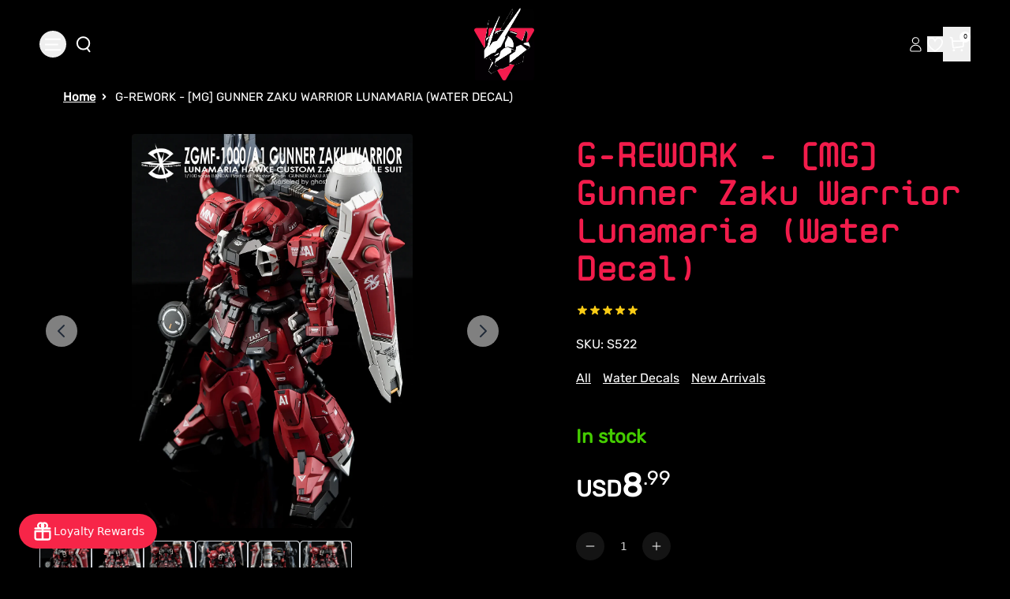

--- FILE ---
content_type: text/html
request_url: https://gundamplacestore.com/products/g-rework-mg-gunner-zaku-warrior-water-decal
body_size: 42526
content:
<!DOCTYPE html><html lang="EN"><head><meta charSet="utf-8"/><meta name="viewport" content="width=device-width, initial-scale=1, viewport-fit=cover"/><title>G-REWORK - [MG] Gunner Zaku Warrior Lunamaria (Water Decal)</title><link rel="preload" as="style" href="https://cdn.shopify.com/oxygen-v2/30956/18770/38763/2893774/build/_assets/reset-K6OC2ZAU.css"/><link rel="preconnect" href="https://a.klaviyo.com"/><link rel="preload" as="style" href="https://cdn.shopify.com/oxygen-v2/30956/18770/38763/2893774/build/_assets/tailwind-D5HLCQJE.css"/><link rel="preload" as="style" href="https://cdn.shopify.com/oxygen-v2/30956/18770/38763/2893774/build/_assets/app-LQ6CDRZX.css"/><link rel="stylesheet" href="https://cdn.shopify.com/oxygen-v2/30956/18770/38763/2893774/build/_assets/reset-K6OC2ZAU.css"/><link rel="stylesheet" href="https://cdn.shopify.com/oxygen-v2/30956/18770/38763/2893774/build/_assets/tailwind-D5HLCQJE.css"/><link rel="stylesheet" href="https://cdn.shopify.com/oxygen-v2/30956/18770/38763/2893774/build/_assets/app-LQ6CDRZX.css"/><link rel="preload" as="style" href="https://cdn.shopify.com/oxygen-v2/30956/18770/38763/2893774/build/_assets/slick-BSN2XZ6E.css"/><link rel="stylesheet" href="https://cdn.shopify.com/oxygen-v2/30956/18770/38763/2893774/build/_assets/slick-BSN2XZ6E.css" media="print"/><link rel="preload" as="style" href="https://cdn.shopify.com/oxygen-v2/30956/18770/38763/2893774/build/_assets/slick-theme-MMOBMSUI.css"/><link rel="stylesheet" href="https://cdn.shopify.com/oxygen-v2/30956/18770/38763/2893774/build/_assets/slick-theme-MMOBMSUI.css"/><link rel="preload" as="style" href="https://cdn.shopify.com/oxygen-v2/30956/18770/38763/2893774/build/_assets/image-gallery-NXZWCEIB.css"/><link rel="stylesheet" href="https://cdn.shopify.com/oxygen-v2/30956/18770/38763/2893774/build/_assets/image-gallery-NXZWCEIB.css"/><link rel="preload" as="style" href="https://cdn.shopify.com/oxygen-v2/30956/18770/38763/2893774/build/_assets/fancy-example-WJMT4JKG.css"/><link rel="stylesheet" href="https://cdn.shopify.com/oxygen-v2/30956/18770/38763/2893774/build/_assets/fancy-example-WJMT4JKG.css"/><link rel="preconnect" href="https://cdn.shopify.com" crossorigin="anonymous"/><link rel="preconnect" href="https://shop.app" crossorigin="anonymous"/><link rel="icon" type="image/jpg" href="https://cdn.shopify.com/oxygen-v2/30956/18770/38763/2893774/build/_assets/favicon-ZSAPS7V6.jpg"/><link rel="preconnect" href="https://cdnwidget.judge.me" crossorigin="anonymous"/><link rel="preconnect" href="https://vc2.bestchat.com" crossorigin="anonymous"/><link rel="preconnect" href="https://unpkg.com" crossorigin="anonymous"/><link rel="dns-prefetch" href="https://cdn.shopify.com"/><link rel="preconnect" href="https://cdn.shopify.com" crossorigin="anonymous" nonce="tBg0Q0JKUpU5rPoP"/><script src="https://cdn.shopify.com/shopifycloud/shop-js/client.js" defer="" integrity="sha384-4NzN4xOrlP3FBkyRFzYoRuffECkUl+TSKqNe82eJtNt7eR+flrq7qiazNGlLxLsu" crossorigin="anonymous" nonce="tBg0Q0JKUpU5rPoP"></script><script nonce="tBg0Q0JKUpU5rPoP">(function(w,d,s,l,i){w[l]=w[l]||[];w[l].push({'gtm.start':
    new Date().getTime(),event:'gtm.js'});var f=d.getElementsByTagName(s)[0],
    j=d.createElement(s),dl=l!='dataLayer'?'&l='+l:'';j.async=true;j.src=
    'https://www.googletagmanager.com/gtm.js?id='+i+dl;f.parentNode.insertBefore(j,f);
    })(window,document,'script','dataLayer','GTM-MBCBGQN');</script><script nonce="tBg0Q0JKUpU5rPoP">
      window.analytics = window.analytics || {};
      window.initContext = window.initContext || function(){};
    </script><script nonce="tBg0Q0JKUpU5rPoP">
      // Debug wrapper to log all Stape pixel events
      window.s_p_pixel_original = window.s_p_pixel || function(){};

      window.s_p_pixel = function(event, payload) {
        console.log("🔥 Stape Pixel Event Fired:", { event, payload });
        try {
          window.s_p_pixel_original(event, payload);
        } catch(e) {
          console.warn("Error sending Stape event:", e);
        }
      };
    </script><script nonce="tBg0Q0JKUpU5rPoP">
      document.addEventListener("DOMContentLoaded", function() {
        fetch('https://sp.stapecdn.com/widget/script_pixel?shop_id=57900957832')
          .then(response => {
            if (!response.ok) throw new Error('Network response was not ok');
            return response.text();
          })
          .then(scriptText => {
            const scriptElement = document.createElement('script');
            scriptElement.textContent = scriptText;
            document.head.appendChild(scriptElement);
          })
          .catch(error => console.error('Pixel load failed:', error));
      });
    </script><script async="" src="https://pre.bossapps.co/js/script?shop=the-gundam-place-store.myshopify.com" nonce="tBg0Q0JKUpU5rPoP"></script><script defer="" type="application/ld+json" nonce="tBg0Q0JKUpU5rPoP">{"@context":"https://schema.org","@type":"Store","name":"The Gundam Place Store LLC","image":"https://gundamplacestore.com/logo.png","address":{"@type":"PostalAddress","streetAddress":"580 Atlanta Rd Suite 202B","addressLocality":"Cumming","addressRegion":"GA","postalCode":"30040","addressCountry":"US"},"telephone":"+1-470-XXX-XXXX","email":"customerservice@gundamplacestore.com","url":"https://gundamplacestore.com","openingHours":"Mo-Fr 11:00-19:00, Sa 10:00-18:00, Su 12:00-17:00","sameAs":["https://www.instagram.com/gundamplacestore","https://www.facebook.com/gundamplacestore","https://www.youtube.com/@gundamplacestore"],"slogan":"Never Stop Building","priceRange":"$$","description":"The Gundam Place Store LLC is Georgia’s premier Gunpla and model kit retailer, offering official Bandai kits, third-party mecha, paints, and Warhammer products."}</script><script async="" type="text/javascript">
          var _learnq = _learnq || [];
          (function () {
            var b = document.createElement("script");
            b.type = "text/javascript";
            b.async = true;
            b.src = "https://static.klaviyo.com/onsite/js/klaviyo.js?company_id=YXQabbK";
            var a = document.getElementsByTagName("script")[0];
            a.parentNode.insertBefore(b, a);
          })();
        </script><link rel="stylesheet" href="https://cdnjs.cloudflare.com/ajax/libs/font-awesome/6.5.2/css/all.min.css" media="all" integrity="sha384-PPIZEGYM1v8zp5Py7UjFb79S58UeqCL9pYVnVPURKEqvioPROaVAJKKLzvH2rDnI" crossorigin="anonymous" nonce="tBg0Q0JKUpU5rPoP"/><a style="display:none" href="https://www.bestchat.com" rel="noopener" target="_blank">BestChat</a></head><body class="bg-[#000]"><noscript><iframe src="https://www.googletagmanager.com/ns.html?id=GTM-MBCBGQN" height="0" width="0" style="display:none;visibility:hidden"></iframe></noscript><div id="widget-anchor" style="position:fixed;right:20px;bottom:20px;width:320px;height:400px;z-index:-1;pointer-events:none;opacity:0"></div><div aria-modal="true" class="overlay cart-aside-close announcement-bar-active" id="cart-aside" role="dialog" style="position:fixed;top:0;left:0;width:100vw;height:100vh;overflow:hidden;z-index:999"><aside style="position:sticky;top:px;height:calc(100vh - px);overflow-y:auto"><main><!--$--><header class="relative"><button class="close">×</button></header><div class="cart-main "><div class="cart-empty"><div class="mini-cart__empty" data-animate="" data-animate-delay-1=""><h3 class="mini-cart__empty-text">Your cart is currently empty</h3><a class="button button--tertiary" data-discover="true" href="/collections">Return to shop</a></div></div><div class="cart-details with-announcement-scroll "><div aria-labelledby="cart-lines"><ul class="pr_ul"></ul></div></div></div><!--/$--><div class="menu-drawer__utility-links" data-animate="" data-animate-delay-2=""><a href="/account" class="menu-drawer__account link link-with-icon focus-inset"><svg xmlns="http://www.w3.org/2000/svg" aria-hidden="true" focusable="false" role="presentation" class="icon icon-account" fill="none" viewBox="0 0 14 18"><path d="M7.34497 10.0933C4.03126 10.0933 1.34497 12.611 1.34497 15.7169C1.34497 16.4934 1.97442 17.1228 2.75088 17.1228H11.9391C12.7155 17.1228 13.345 16.4934 13.345 15.7169C13.345 12.611 10.6587 10.0933 7.34497 10.0933Z" stroke="currentColor"></path><ellipse cx="7.34503" cy="5.02631" rx="3.63629" ry="3.51313" stroke="currentColor" stroke-linecap="square"></ellipse></svg><span class="label">Log in</span></a><ul class="footer__list-social list-unstyled list-social social-list" role="list"><li class="list-social__item"><a target="_blank" rel="noopener" href="https://www.facebook.com/thegundamPlace" class="list-social__link link link--text link-with-icon" aria-describedby="a11y-external-message" aria-label="Facebook"><svg aria-hidden="true" focusable="false" role="presentation" class="icon icon-facebook" viewBox="0 0 18 18"><path fill="currentColor" d="M16.42.61c.27 0 .5.1.69.28.19.2.28.42.28.7v15.44c0 .27-.1.5-.28.69a.94.94 0 01-.7.28h-4.39v-6.7h2.25l.31-2.65h-2.56v-1.7c0-.4.1-.72.28-.93.18-.2.5-.32 1-.32h1.37V3.35c-.6-.06-1.27-.1-2.01-.1-1.01 0-1.83.3-2.45.9-.62.6-.93 1.44-.93 2.53v1.97H7.04v2.65h2.24V18H.98c-.28 0-.5-.1-.7-.28a.94.94 0 01-.28-.7V1.59c0-.27.1-.5.28-.69a.94.94 0 01.7-.28h15.44z"></path></svg></a></li><li class="list-social__item"><a target="_blank" rel="noopener" href="https://twitter.com/GundamPlace" class="list-social__link link link--text link-with-icon" aria-describedby="a11y-external-message" aria-label="Twitter"><svg class="icon icon-twitter" xmlns="http://www.w3.org/2000/svg" fill="none" height="2500" width="2500" viewBox="0 0 512 512"><path d="M0 0h512v512H0z" fill="currentColor"></path><path clip-rule="evenodd" d="M192.034 98H83l129.275 170.757L91.27 412h55.908l91.521-108.34 81.267 107.343H429L295.968 235.284l.236.303L410.746 99.994h-55.908l-85.062 100.694zm-48.849 29.905h33.944l191.686 253.193h-33.944z" fill="#000" fill-rule="evenodd"></path></svg></a></li><li class="list-social__item"><a target="_blank" rel="noopener" href="https://www.instagram.com/gundamplace/" class="list-social__link link link--text link-with-icon" aria-describedby="a11y-external-message" aria-label="Instagram"><svg aria-hidden="true" focusable="false" role="presentation" class="icon icon-instagram" viewBox="0 0 18 18"><path fill="currentColor" d="M8.77 1.58c2.34 0 2.62.01 3.54.05.86.04 1.32.18 1.63.3.41.17.7.35 1.01.66.3.3.5.6.65 1 .12.32.27.78.3 1.64.05.92.06 1.2.06 3.54s-.01 2.62-.05 3.54a4.79 4.79 0 01-.3 1.63c-.17.41-.35.7-.66 1.01-.3.3-.6.5-1.01.66-.31.12-.77.26-1.63.3-.92.04-1.2.05-3.54.05s-2.62 0-3.55-.05a4.79 4.79 0 01-1.62-.3c-.42-.16-.7-.35-1.01-.66-.31-.3-.5-.6-.66-1a4.87 4.87 0 01-.3-1.64c-.04-.92-.05-1.2-.05-3.54s0-2.62.05-3.54c.04-.86.18-1.32.3-1.63.16-.41.35-.7.66-1.01.3-.3.6-.5 1-.65.32-.12.78-.27 1.63-.3.93-.05 1.2-.06 3.55-.06zm0-1.58C6.39 0 6.09.01 5.15.05c-.93.04-1.57.2-2.13.4-.57.23-1.06.54-1.55 1.02C1 1.96.7 2.45.46 3.02c-.22.56-.37 1.2-.4 2.13C0 6.1 0 6.4 0 8.77s.01 2.68.05 3.61c.04.94.2 1.57.4 2.13.23.58.54 1.07 1.02 1.56.49.48.98.78 1.55 1.01.56.22 1.2.37 2.13.4.94.05 1.24.06 3.62.06 2.39 0 2.68-.01 3.62-.05.93-.04 1.57-.2 2.13-.41a4.27 4.27 0 001.55-1.01c.49-.49.79-.98 1.01-1.56.22-.55.37-1.19.41-2.13.04-.93.05-1.23.05-3.61 0-2.39 0-2.68-.05-3.62a6.47 6.47 0 00-.4-2.13 4.27 4.27 0 00-1.02-1.55A4.35 4.35 0 0014.52.46a6.43 6.43 0 00-2.13-.41A69 69 0 008.77 0z"></path><path fill="currentColor" d="M8.8 4a4.5 4.5 0 100 9 4.5 4.5 0 000-9zm0 7.43a2.92 2.92 0 110-5.85 2.92 2.92 0 010 5.85zM13.43 5a1.05 1.05 0 100-2.1 1.05 1.05 0 000 2.1z"></path></svg></a></li><li class="list-social__item"><a target="_blank" rel="noopener" href="https://www.youtube.com/@thegundamplacestore764" class="list-social__link link link--text link-with-icon" aria-describedby="a11y-external-message" aria-label="Youtube"><svg aria-hidden="true" focusable="false" role="presentation" class="icon icon-youtube" viewBox="0 0 100 70"><path d="M98 11c2 7.7 2 24 2 24s0 16.3-2 24a12.5 12.5 0 01-9 9c-7.7 2-39 2-39 2s-31.3 0-39-2a12.5 12.5 0 01-9-9c-2-7.7-2-24-2-24s0-16.3 2-24c1.2-4.4 4.6-7.8 9-9 7.7-2 39-2 39-2s31.3 0 39 2c4.4 1.2 7.8 4.6 9 9zM40 50l26-15-26-15v30z" fill="currentColor"></path></svg></a></li></ul></div></main></aside></div><div aria-modal="true" class="overlay " id="search-aside" role="dialog" style="position:fixed;top:0;left:0;width:100vw;height:100vh;overflow:hidden;z-index:999"><aside style="position:sticky;top:px;height:calc(100vh - px);overflow-y:auto"><main><div class="predictive-search"><br/><form method="get" action="/" class="predictive-search-form"><div><input name="q" placeholder="Search" type="search"/> <button>Search</button></div></form></div><div class="menu-drawer__utility-links" data-animate="" data-animate-delay-2=""><a href="/account" class="menu-drawer__account link link-with-icon focus-inset"><svg xmlns="http://www.w3.org/2000/svg" aria-hidden="true" focusable="false" role="presentation" class="icon icon-account" fill="none" viewBox="0 0 14 18"><path d="M7.34497 10.0933C4.03126 10.0933 1.34497 12.611 1.34497 15.7169C1.34497 16.4934 1.97442 17.1228 2.75088 17.1228H11.9391C12.7155 17.1228 13.345 16.4934 13.345 15.7169C13.345 12.611 10.6587 10.0933 7.34497 10.0933Z" stroke="currentColor"></path><ellipse cx="7.34503" cy="5.02631" rx="3.63629" ry="3.51313" stroke="currentColor" stroke-linecap="square"></ellipse></svg><span class="label">Log in</span></a><ul class="footer__list-social list-unstyled list-social social-list" role="list"><li class="list-social__item"><a target="_blank" rel="noopener" href="https://www.facebook.com/thegundamPlace" class="list-social__link link link--text link-with-icon" aria-describedby="a11y-external-message" aria-label="Facebook"><svg aria-hidden="true" focusable="false" role="presentation" class="icon icon-facebook" viewBox="0 0 18 18"><path fill="currentColor" d="M16.42.61c.27 0 .5.1.69.28.19.2.28.42.28.7v15.44c0 .27-.1.5-.28.69a.94.94 0 01-.7.28h-4.39v-6.7h2.25l.31-2.65h-2.56v-1.7c0-.4.1-.72.28-.93.18-.2.5-.32 1-.32h1.37V3.35c-.6-.06-1.27-.1-2.01-.1-1.01 0-1.83.3-2.45.9-.62.6-.93 1.44-.93 2.53v1.97H7.04v2.65h2.24V18H.98c-.28 0-.5-.1-.7-.28a.94.94 0 01-.28-.7V1.59c0-.27.1-.5.28-.69a.94.94 0 01.7-.28h15.44z"></path></svg></a></li><li class="list-social__item"><a target="_blank" rel="noopener" href="https://twitter.com/GundamPlace" class="list-social__link link link--text link-with-icon" aria-describedby="a11y-external-message" aria-label="Twitter"><svg class="icon icon-twitter" xmlns="http://www.w3.org/2000/svg" fill="none" height="2500" width="2500" viewBox="0 0 512 512"><path d="M0 0h512v512H0z" fill="currentColor"></path><path clip-rule="evenodd" d="M192.034 98H83l129.275 170.757L91.27 412h55.908l91.521-108.34 81.267 107.343H429L295.968 235.284l.236.303L410.746 99.994h-55.908l-85.062 100.694zm-48.849 29.905h33.944l191.686 253.193h-33.944z" fill="#000" fill-rule="evenodd"></path></svg></a></li><li class="list-social__item"><a target="_blank" rel="noopener" href="https://www.instagram.com/gundamplace/" class="list-social__link link link--text link-with-icon" aria-describedby="a11y-external-message" aria-label="Instagram"><svg aria-hidden="true" focusable="false" role="presentation" class="icon icon-instagram" viewBox="0 0 18 18"><path fill="currentColor" d="M8.77 1.58c2.34 0 2.62.01 3.54.05.86.04 1.32.18 1.63.3.41.17.7.35 1.01.66.3.3.5.6.65 1 .12.32.27.78.3 1.64.05.92.06 1.2.06 3.54s-.01 2.62-.05 3.54a4.79 4.79 0 01-.3 1.63c-.17.41-.35.7-.66 1.01-.3.3-.6.5-1.01.66-.31.12-.77.26-1.63.3-.92.04-1.2.05-3.54.05s-2.62 0-3.55-.05a4.79 4.79 0 01-1.62-.3c-.42-.16-.7-.35-1.01-.66-.31-.3-.5-.6-.66-1a4.87 4.87 0 01-.3-1.64c-.04-.92-.05-1.2-.05-3.54s0-2.62.05-3.54c.04-.86.18-1.32.3-1.63.16-.41.35-.7.66-1.01.3-.3.6-.5 1-.65.32-.12.78-.27 1.63-.3.93-.05 1.2-.06 3.55-.06zm0-1.58C6.39 0 6.09.01 5.15.05c-.93.04-1.57.2-2.13.4-.57.23-1.06.54-1.55 1.02C1 1.96.7 2.45.46 3.02c-.22.56-.37 1.2-.4 2.13C0 6.1 0 6.4 0 8.77s.01 2.68.05 3.61c.04.94.2 1.57.4 2.13.23.58.54 1.07 1.02 1.56.49.48.98.78 1.55 1.01.56.22 1.2.37 2.13.4.94.05 1.24.06 3.62.06 2.39 0 2.68-.01 3.62-.05.93-.04 1.57-.2 2.13-.41a4.27 4.27 0 001.55-1.01c.49-.49.79-.98 1.01-1.56.22-.55.37-1.19.41-2.13.04-.93.05-1.23.05-3.61 0-2.39 0-2.68-.05-3.62a6.47 6.47 0 00-.4-2.13 4.27 4.27 0 00-1.02-1.55A4.35 4.35 0 0014.52.46a6.43 6.43 0 00-2.13-.41A69 69 0 008.77 0z"></path><path fill="currentColor" d="M8.8 4a4.5 4.5 0 100 9 4.5 4.5 0 000-9zm0 7.43a2.92 2.92 0 110-5.85 2.92 2.92 0 010 5.85zM13.43 5a1.05 1.05 0 100-2.1 1.05 1.05 0 000 2.1z"></path></svg></a></li><li class="list-social__item"><a target="_blank" rel="noopener" href="https://www.youtube.com/@thegundamplacestore764" class="list-social__link link link--text link-with-icon" aria-describedby="a11y-external-message" aria-label="Youtube"><svg aria-hidden="true" focusable="false" role="presentation" class="icon icon-youtube" viewBox="0 0 100 70"><path d="M98 11c2 7.7 2 24 2 24s0 16.3-2 24a12.5 12.5 0 01-9 9c-7.7 2-39 2-39 2s-31.3 0-39-2a12.5 12.5 0 01-9-9c-2-7.7-2-24-2-24s0-16.3 2-24c1.2-4.4 4.6-7.8 9-9 7.7-2 39-2 39-2s31.3 0 39 2c4.4 1.2 7.8 4.6 9 9zM40 50l26-15-26-15v30z" fill="currentColor"></path></svg></a></li></ul></div></main></aside></div><nav class="header-menu-mobile" role="navigation"><div id="sidebar-parent-collection" class="sidebar-main-collection collectionSortFilter-aside-close"><div class="collection-sort-filter mobile-facets__header"><div class="mobile-facets__header-inner"><h2 class="mobile-facets__heading">Filter and sort</h2><div class="product-count" role="status"><p id="ProductCountMobile" class="product-count__text"></p><div class="loading-overlay__spinner"><svg xmlns="http://www.w3.org/2000/svg" aria-hidden="true" focusable="false" role="presentation" class="icon icon-close " fill="white" viewBox="0 0 12 12"><path d="M1 1L11 11" stroke="currentColor" stroke-linecap="round" fill="#fff"></path><path d="M11 1L1 11" stroke="currentColor" stroke-linecap="round" fill="#fff"></path></svg></div></div></div></div><nav class="collection-filter-sort sidebar-body collection"><ul class="normal"><div class="collection-sort-main-mobile"><div class="collection-sort-by-heading">Sort by</div><div class="collection-products-sort"><div class="collection-sort"><details class="collection-sort-details"><summary class="collection-sort-summary">Featured<span class="collection-sort-by-icon"><svg xmlns="http://www.w3.org/2000/svg" aria-hidden="true" focusable="false" role="presentation" class="icon icon-caret" fill="none" viewBox="0 0 24 15"><path fill-rule="evenodd" clip-rule="evenodd" d="M12 15c-.3 0-.6-.1-.8-.4l-11-13C-.2 1.2-.1.5.3.2c.4-.4 1.1-.3 1.4.1L12 12.5 22.2.4c.4-.4 1-.5 1.4-.1.4.4.5 1 .1 1.4l-11 13c-.1.2-.4.3-.7.3z" fill="currentColor"></path></svg></span></summary><ul class="collection-sort-listing-top"><li class="collection-sort-keys-active">Featured</li><li class="collection-sort-keys">Best Selling</li><li class="collection-sort-keys">Alphabetically, A-Z</li><li class="collection-sort-keys">Alphabetically, Z-A</li><li class="collection-sort-keys">Price, low to high</li><li class="collection-sort-keys">Price, high to low</li><li class="collection-sort-keys">Date, old to new</li><li class="collection-sort-keys">Date, new to old</li></ul></details></div></div></div></ul></nav><div class="mobile-facets__footer"><button type="button" class="no-js-hidden button">Apply</button><a class="mobile-facets__clear link link--underline" data-discover="true" href="/collections/gundams">Clear</a></div></div></nav><div aria-modal="true" class="overlay aside-close announcement-bar-active" id="mobile-menu-aside" role="dialog" style="position:fixed;top:0;left:0;width:100vw;height:100vh;overflow:hidden;z-index:999"><aside style="position:sticky;top:px;height:calc(100vh - px);overflow-y:auto"><main><nav class="header-menu-mobile" role="navigation"><div id="sidebar-parent" class="sidebar-main"><nav class="sidebar-body"><ul class="normal"><li class="menu-item-li-more"><a data-discover="true" class="flex items-center gap-2" style="color:#fff" href="/collections/new-arrivals?countryIsoCode=undefined">NEW ARRIVALS</a></li><li class="menu-item-li-more"><a data-discover="true" class="flex items-center gap-2" style="color:#fff" href="/collections/pre-orders?countryIsoCode=undefined">PRE-ORDERS</a></li><li class="menu-item-li-more"><a data-discover="true" class="flex items-center gap-2" style="color:#fff" href="/collections/sale?countryIsoCode=undefined">SALE</a></li><li class="menu-item-li-more"><button type="button" class="w-full flex items-center justify-between gap-2 text-left"><span class="flex items-center gap-2"><span>GUNDAM KITS BY GRADE</span></span><svg xmlns="http://www.w3.org/2000/svg" aria-hidden="true" focusable="false" role="presentation" class="icon icon-arrow" fill="none" viewBox="0 0 14 10"><path fill-rule="evenodd" clip-rule="evenodd" d="M8.537.808a.5.5 0 01.817-.162l4 4a.5.5 0 010 .708l-4 4a.5.5 0 11-.708-.708L11.793 5.5H1a.5.5 0 010-1h10.793L8.646 1.354a.5.5 0 01-.109-.546z" fill="currentColor"></path></svg></button></li><li class="menu-item-li-more"><button type="button" class="w-full flex items-center justify-between gap-2 text-left"><span class="flex items-center gap-2"><span>GUNDAM KITS BY SERIES</span></span><svg xmlns="http://www.w3.org/2000/svg" aria-hidden="true" focusable="false" role="presentation" class="icon icon-arrow" fill="none" viewBox="0 0 14 10"><path fill-rule="evenodd" clip-rule="evenodd" d="M8.537.808a.5.5 0 01.817-.162l4 4a.5.5 0 010 .708l-4 4a.5.5 0 11-.708-.708L11.793 5.5H1a.5.5 0 010-1h10.793L8.646 1.354a.5.5 0 01-.109-.546z" fill="currentColor"></path></svg></button></li><li class="menu-item-li-more"><button type="button" class="w-full flex items-center justify-between gap-2 text-left"><span class="flex items-center gap-2"><span>KOTOBUKIYA</span></span><svg xmlns="http://www.w3.org/2000/svg" aria-hidden="true" focusable="false" role="presentation" class="icon icon-arrow" fill="none" viewBox="0 0 14 10"><path fill-rule="evenodd" clip-rule="evenodd" d="M8.537.808a.5.5 0 01.817-.162l4 4a.5.5 0 010 .708l-4 4a.5.5 0 11-.708-.708L11.793 5.5H1a.5.5 0 010-1h10.793L8.646 1.354a.5.5 0 01-.109-.546z" fill="currentColor"></path></svg></button></li><li class="menu-item-li-more"><button type="button" class="w-full flex items-center justify-between gap-2 text-left"><span class="flex items-center gap-2"><span>OTHER MODEL KITS</span></span><svg xmlns="http://www.w3.org/2000/svg" aria-hidden="true" focusable="false" role="presentation" class="icon icon-arrow" fill="none" viewBox="0 0 14 10"><path fill-rule="evenodd" clip-rule="evenodd" d="M8.537.808a.5.5 0 01.817-.162l4 4a.5.5 0 010 .708l-4 4a.5.5 0 11-.708-.708L11.793 5.5H1a.5.5 0 010-1h10.793L8.646 1.354a.5.5 0 01-.109-.546z" fill="currentColor"></path></svg></button></li><li class="menu-item-li-more"><a data-discover="true" class="flex items-center gap-2" style="color:#fff" href="/collections/resin-conversion-kits?countryIsoCode=undefined">RESIN/CONVERSION KITS</a></li><li class="menu-item-li-more"><a data-discover="true" class="flex items-center gap-2" style="color:#fff" href="/collections/gundam-card-game?countryIsoCode=undefined">GUNDAM CARD GAME</a></li><li class="menu-item-li-more"><button type="button" class="w-full flex items-center justify-between gap-2 text-left"><span class="flex items-center gap-2"><span>FIGURES</span></span><svg xmlns="http://www.w3.org/2000/svg" aria-hidden="true" focusable="false" role="presentation" class="icon icon-arrow" fill="none" viewBox="0 0 14 10"><path fill-rule="evenodd" clip-rule="evenodd" d="M8.537.808a.5.5 0 01.817-.162l4 4a.5.5 0 010 .708l-4 4a.5.5 0 11-.708-.708L11.793 5.5H1a.5.5 0 010-1h10.793L8.646 1.354a.5.5 0 01-.109-.546z" fill="currentColor"></path></svg></button></li><li class="menu-item-li-more"><a data-discover="true" class="flex items-center gap-2" style="color:#fff" href="/collections/scale-plastic-models?countryIsoCode=undefined">SCALE PLASTIC MODEL KITS</a></li><li class="menu-item-li-more"><button type="button" class="w-full flex items-center justify-between gap-2 text-left"><span class="flex items-center gap-2"><span>WARHAMMER </span></span><svg xmlns="http://www.w3.org/2000/svg" aria-hidden="true" focusable="false" role="presentation" class="icon icon-arrow" fill="none" viewBox="0 0 14 10"><path fill-rule="evenodd" clip-rule="evenodd" d="M8.537.808a.5.5 0 01.817-.162l4 4a.5.5 0 010 .708l-4 4a.5.5 0 11-.708-.708L11.793 5.5H1a.5.5 0 010-1h10.793L8.646 1.354a.5.5 0 01-.109-.546z" fill="currentColor"></path></svg></button></li><li class="menu-item-li-more"><a data-discover="true" class="flex items-center gap-2" style="color:#fff" href="/collections/mecha-girls?countryIsoCode=undefined">MECHA GIRLS</a></li><li class="menu-item-li-more"><a data-discover="true" class="flex items-center gap-2" style="color:#fff" href="/collections/gundam-place-items?countryIsoCode=undefined">GUNDAM PLACE EXCLUSIVE DESIGNS</a></li><li class="menu-item-li-more"><button type="button" class="w-full flex items-center justify-between gap-2 text-left"><span class="flex items-center gap-2"><span>HOBBY SUPPLIES</span></span><svg xmlns="http://www.w3.org/2000/svg" aria-hidden="true" focusable="false" role="presentation" class="icon icon-arrow" fill="none" viewBox="0 0 14 10"><path fill-rule="evenodd" clip-rule="evenodd" d="M8.537.808a.5.5 0 01.817-.162l4 4a.5.5 0 010 .708l-4 4a.5.5 0 11-.708-.708L11.793 5.5H1a.5.5 0 010-1h10.793L8.646 1.354a.5.5 0 01-.109-.546z" fill="currentColor"></path></svg></button></li><li class="menu-item-li-more"><button type="button" class="w-full flex items-center justify-between gap-2 text-left"><span class="flex items-center gap-2"><span>ADD-ONS</span></span><svg xmlns="http://www.w3.org/2000/svg" aria-hidden="true" focusable="false" role="presentation" class="icon icon-arrow" fill="none" viewBox="0 0 14 10"><path fill-rule="evenodd" clip-rule="evenodd" d="M8.537.808a.5.5 0 01.817-.162l4 4a.5.5 0 010 .708l-4 4a.5.5 0 11-.708-.708L11.793 5.5H1a.5.5 0 010-1h10.793L8.646 1.354a.5.5 0 01-.109-.546z" fill="currentColor"></path></svg></button></li><li class="menu-item-li-more"><a data-discover="true" class="flex items-center gap-2" style="color:#fff" href="/collections/dioramas?countryIsoCode=undefined">DIORAMA ACCESSORIES </a></li><li class="menu-item-li-more"><a data-discover="true" class="flex items-center gap-2" style="color:#fff" href="/collections/funko?countryIsoCode=undefined">FUNKO</a></li><li class="menu-item-li-more"><a data-discover="true" class="flex items-center gap-2" style="color:#fff" href="/collections/gundam-anime-apparel-and-accessories?countryIsoCode=undefined">GUNDAM / ANIME APPAREL AND ACCESSORIES</a></li><li class="menu-item-li-more"><a data-discover="true" class="flex items-center gap-2" style="color:#fff" href="/collections/gift-cards?countryIsoCode=undefined">GIFT CARDS</a></li><li class="menu-item-li-more"><a data-discover="true" class="flex items-center gap-2" style="color:#fff" href="/collections/lucky-boxes?countryIsoCode=undefined">LUCKY BOXES</a></li><li class="menu-item-li-more"><a data-discover="true" class="flex items-center gap-2" style="color:#fff" href="/collections/damaged-boxes?countryIsoCode=undefined">DAMAGED BOXES</a></li><li class="menu-item-li-more"><a data-discover="true" class="flex items-center gap-2" style="color:#fff" href="/collections/imported-snacks-and-drinks?countryIsoCode=undefined">IMPORTED ASIAN SNACKS AND DRINKS</a></li><li class="menu-item-li-more"><a data-discover="true" class="flex items-center gap-2" style="color:#fff" href="/pages/about-us">ABOUT US</a></li><li class="menu-item-li-more"><a data-discover="true" class="flex items-center gap-2" style="color:#fff" href="/blogs/news?countryIsoCode=undefined">BLOG</a></li></ul></nav></div></nav><div class="menu-drawer__utility-links" data-animate="" data-animate-delay-2=""><a href="/account" class="menu-drawer__account link link-with-icon focus-inset"><svg xmlns="http://www.w3.org/2000/svg" aria-hidden="true" focusable="false" role="presentation" class="icon icon-account" fill="none" viewBox="0 0 14 18"><path d="M7.34497 10.0933C4.03126 10.0933 1.34497 12.611 1.34497 15.7169C1.34497 16.4934 1.97442 17.1228 2.75088 17.1228H11.9391C12.7155 17.1228 13.345 16.4934 13.345 15.7169C13.345 12.611 10.6587 10.0933 7.34497 10.0933Z" stroke="currentColor"></path><ellipse cx="7.34503" cy="5.02631" rx="3.63629" ry="3.51313" stroke="currentColor" stroke-linecap="square"></ellipse></svg><span class="label">Log in</span></a><ul class="footer__list-social list-unstyled list-social social-list" role="list"><li class="list-social__item"><a target="_blank" rel="noopener" href="https://www.facebook.com/thegundamPlace" class="list-social__link link link--text link-with-icon" aria-describedby="a11y-external-message" aria-label="Facebook"><svg aria-hidden="true" focusable="false" role="presentation" class="icon icon-facebook" viewBox="0 0 18 18"><path fill="currentColor" d="M16.42.61c.27 0 .5.1.69.28.19.2.28.42.28.7v15.44c0 .27-.1.5-.28.69a.94.94 0 01-.7.28h-4.39v-6.7h2.25l.31-2.65h-2.56v-1.7c0-.4.1-.72.28-.93.18-.2.5-.32 1-.32h1.37V3.35c-.6-.06-1.27-.1-2.01-.1-1.01 0-1.83.3-2.45.9-.62.6-.93 1.44-.93 2.53v1.97H7.04v2.65h2.24V18H.98c-.28 0-.5-.1-.7-.28a.94.94 0 01-.28-.7V1.59c0-.27.1-.5.28-.69a.94.94 0 01.7-.28h15.44z"></path></svg></a></li><li class="list-social__item"><a target="_blank" rel="noopener" href="https://twitter.com/GundamPlace" class="list-social__link link link--text link-with-icon" aria-describedby="a11y-external-message" aria-label="Twitter"><svg class="icon icon-twitter" xmlns="http://www.w3.org/2000/svg" fill="none" height="2500" width="2500" viewBox="0 0 512 512"><path d="M0 0h512v512H0z" fill="currentColor"></path><path clip-rule="evenodd" d="M192.034 98H83l129.275 170.757L91.27 412h55.908l91.521-108.34 81.267 107.343H429L295.968 235.284l.236.303L410.746 99.994h-55.908l-85.062 100.694zm-48.849 29.905h33.944l191.686 253.193h-33.944z" fill="#000" fill-rule="evenodd"></path></svg></a></li><li class="list-social__item"><a target="_blank" rel="noopener" href="https://www.instagram.com/gundamplace/" class="list-social__link link link--text link-with-icon" aria-describedby="a11y-external-message" aria-label="Instagram"><svg aria-hidden="true" focusable="false" role="presentation" class="icon icon-instagram" viewBox="0 0 18 18"><path fill="currentColor" d="M8.77 1.58c2.34 0 2.62.01 3.54.05.86.04 1.32.18 1.63.3.41.17.7.35 1.01.66.3.3.5.6.65 1 .12.32.27.78.3 1.64.05.92.06 1.2.06 3.54s-.01 2.62-.05 3.54a4.79 4.79 0 01-.3 1.63c-.17.41-.35.7-.66 1.01-.3.3-.6.5-1.01.66-.31.12-.77.26-1.63.3-.92.04-1.2.05-3.54.05s-2.62 0-3.55-.05a4.79 4.79 0 01-1.62-.3c-.42-.16-.7-.35-1.01-.66-.31-.3-.5-.6-.66-1a4.87 4.87 0 01-.3-1.64c-.04-.92-.05-1.2-.05-3.54s0-2.62.05-3.54c.04-.86.18-1.32.3-1.63.16-.41.35-.7.66-1.01.3-.3.6-.5 1-.65.32-.12.78-.27 1.63-.3.93-.05 1.2-.06 3.55-.06zm0-1.58C6.39 0 6.09.01 5.15.05c-.93.04-1.57.2-2.13.4-.57.23-1.06.54-1.55 1.02C1 1.96.7 2.45.46 3.02c-.22.56-.37 1.2-.4 2.13C0 6.1 0 6.4 0 8.77s.01 2.68.05 3.61c.04.94.2 1.57.4 2.13.23.58.54 1.07 1.02 1.56.49.48.98.78 1.55 1.01.56.22 1.2.37 2.13.4.94.05 1.24.06 3.62.06 2.39 0 2.68-.01 3.62-.05.93-.04 1.57-.2 2.13-.41a4.27 4.27 0 001.55-1.01c.49-.49.79-.98 1.01-1.56.22-.55.37-1.19.41-2.13.04-.93.05-1.23.05-3.61 0-2.39 0-2.68-.05-3.62a6.47 6.47 0 00-.4-2.13 4.27 4.27 0 00-1.02-1.55A4.35 4.35 0 0014.52.46a6.43 6.43 0 00-2.13-.41A69 69 0 008.77 0z"></path><path fill="currentColor" d="M8.8 4a4.5 4.5 0 100 9 4.5 4.5 0 000-9zm0 7.43a2.92 2.92 0 110-5.85 2.92 2.92 0 010 5.85zM13.43 5a1.05 1.05 0 100-2.1 1.05 1.05 0 000 2.1z"></path></svg></a></li><li class="list-social__item"><a target="_blank" rel="noopener" href="https://www.youtube.com/@thegundamplacestore764" class="list-social__link link link--text link-with-icon" aria-describedby="a11y-external-message" aria-label="Youtube"><svg aria-hidden="true" focusable="false" role="presentation" class="icon icon-youtube" viewBox="0 0 100 70"><path d="M98 11c2 7.7 2 24 2 24s0 16.3-2 24a12.5 12.5 0 01-9 9c-7.7 2-39 2-39 2s-31.3 0-39-2a12.5 12.5 0 01-9-9c-2-7.7-2-24-2-24s0-16.3 2-24c1.2-4.4 4.6-7.8 9-9 7.7-2 39-2 39-2s31.3 0 39 2c4.4 1.2 7.8 4.6 9 9zM40 50l26-15-26-15v30z" fill="currentColor"></path></svg></a></li></ul></div></main></aside></div><div class="header"><header class="container header" style="max-width:100vw"><nav class="header-start-ctas" role="navigation"><button class="header-menu-mobile-toggle-close" aria-label="Close menu"><svg width="20" height="17" viewBox="0 0 20 17" fill="none" xmlns="http://www.w3.org/2000/svg"><path d="M0 15.1669H20M0 8.5H16.8625M0 1.83313H20" stroke="white" stroke-width="2"></path></svg></button><span class="search-icon-svg"><svg width="44" height="45" viewBox="0 0 44 45" fill="none" xmlns="http://www.w3.org/2000/svg"><path d="M21.5425 28.585C25.8056 28.585 29.2615 25.1291 29.2615 20.866C29.2615 16.603 25.8056 13.1471 21.5425 13.1471C17.2795 13.1471 13.8235 16.603 13.8235 20.866C13.8235 25.1291 17.2795 28.585 21.5425 28.585Z" stroke="white" stroke-width="2"></path><path d="M26.2094 27.0038L29.5151 31.3246" stroke="white" stroke-width="2" stroke-linecap="round"></path></svg></span></nav><div class="logo-brand-image"><a data-discover="true" href="/"><img alt="The Gundam Place Store" src="https://cdn.shopify.com/oxygen-v2/30956/18770/38763/2893774/build/_assets/logo-3QF5AZ4H.png" decoding="async" width="76" height="93"/></a></div><nav class="header-menu-desktop" role="navigation"><div id="sidebar-parent" class="sidebar-main"><nav class="sidebar-body"><ul class="normal"><li class="menu-item-li-more"><a data-discover="true" class="flex items-center gap-2" style="color:#fff" href="/collections/new-arrivals?countryIsoCode=undefined">NEW ARRIVALS</a></li><li class="menu-item-li-more"><a data-discover="true" class="flex items-center gap-2" style="color:#fff" href="/collections/pre-orders?countryIsoCode=undefined">PRE-ORDERS</a></li><li class="menu-item-li-more"><a data-discover="true" class="flex items-center gap-2" style="color:#fff" href="/collections/sale?countryIsoCode=undefined">SALE</a></li><li class="menu-item-li-more"><button type="button" class="w-full flex items-center justify-between gap-2 text-left"><span class="flex items-center gap-2"><span>GUNDAM KITS BY GRADE</span></span><svg xmlns="http://www.w3.org/2000/svg" aria-hidden="true" focusable="false" role="presentation" class="icon icon-arrow" fill="none" viewBox="0 0 14 10"><path fill-rule="evenodd" clip-rule="evenodd" d="M8.537.808a.5.5 0 01.817-.162l4 4a.5.5 0 010 .708l-4 4a.5.5 0 11-.708-.708L11.793 5.5H1a.5.5 0 010-1h10.793L8.646 1.354a.5.5 0 01-.109-.546z" fill="currentColor"></path></svg></button></li><li class="menu-item-li-more"><button type="button" class="w-full flex items-center justify-between gap-2 text-left"><span class="flex items-center gap-2"><span>GUNDAM KITS BY SERIES</span></span><svg xmlns="http://www.w3.org/2000/svg" aria-hidden="true" focusable="false" role="presentation" class="icon icon-arrow" fill="none" viewBox="0 0 14 10"><path fill-rule="evenodd" clip-rule="evenodd" d="M8.537.808a.5.5 0 01.817-.162l4 4a.5.5 0 010 .708l-4 4a.5.5 0 11-.708-.708L11.793 5.5H1a.5.5 0 010-1h10.793L8.646 1.354a.5.5 0 01-.109-.546z" fill="currentColor"></path></svg></button></li><li class="menu-item-li-more"><button type="button" class="w-full flex items-center justify-between gap-2 text-left"><span class="flex items-center gap-2"><span>KOTOBUKIYA</span></span><svg xmlns="http://www.w3.org/2000/svg" aria-hidden="true" focusable="false" role="presentation" class="icon icon-arrow" fill="none" viewBox="0 0 14 10"><path fill-rule="evenodd" clip-rule="evenodd" d="M8.537.808a.5.5 0 01.817-.162l4 4a.5.5 0 010 .708l-4 4a.5.5 0 11-.708-.708L11.793 5.5H1a.5.5 0 010-1h10.793L8.646 1.354a.5.5 0 01-.109-.546z" fill="currentColor"></path></svg></button></li><li class="menu-item-li-more"><button type="button" class="w-full flex items-center justify-between gap-2 text-left"><span class="flex items-center gap-2"><span>OTHER MODEL KITS</span></span><svg xmlns="http://www.w3.org/2000/svg" aria-hidden="true" focusable="false" role="presentation" class="icon icon-arrow" fill="none" viewBox="0 0 14 10"><path fill-rule="evenodd" clip-rule="evenodd" d="M8.537.808a.5.5 0 01.817-.162l4 4a.5.5 0 010 .708l-4 4a.5.5 0 11-.708-.708L11.793 5.5H1a.5.5 0 010-1h10.793L8.646 1.354a.5.5 0 01-.109-.546z" fill="currentColor"></path></svg></button></li><li class="menu-item-li-more"><a data-discover="true" class="flex items-center gap-2" style="color:#fff" href="/collections/resin-conversion-kits?countryIsoCode=undefined">RESIN/CONVERSION KITS</a></li><li class="menu-item-li-more"><a data-discover="true" class="flex items-center gap-2" style="color:#fff" href="/collections/gundam-card-game?countryIsoCode=undefined">GUNDAM CARD GAME</a></li><li class="menu-item-li-more"><button type="button" class="w-full flex items-center justify-between gap-2 text-left"><span class="flex items-center gap-2"><span>FIGURES</span></span><svg xmlns="http://www.w3.org/2000/svg" aria-hidden="true" focusable="false" role="presentation" class="icon icon-arrow" fill="none" viewBox="0 0 14 10"><path fill-rule="evenodd" clip-rule="evenodd" d="M8.537.808a.5.5 0 01.817-.162l4 4a.5.5 0 010 .708l-4 4a.5.5 0 11-.708-.708L11.793 5.5H1a.5.5 0 010-1h10.793L8.646 1.354a.5.5 0 01-.109-.546z" fill="currentColor"></path></svg></button></li><li class="menu-item-li-more"><a data-discover="true" class="flex items-center gap-2" style="color:#fff" href="/collections/scale-plastic-models?countryIsoCode=undefined">SCALE PLASTIC MODEL KITS</a></li><li class="menu-item-li-more"><button type="button" class="w-full flex items-center justify-between gap-2 text-left"><span class="flex items-center gap-2"><span>WARHAMMER </span></span><svg xmlns="http://www.w3.org/2000/svg" aria-hidden="true" focusable="false" role="presentation" class="icon icon-arrow" fill="none" viewBox="0 0 14 10"><path fill-rule="evenodd" clip-rule="evenodd" d="M8.537.808a.5.5 0 01.817-.162l4 4a.5.5 0 010 .708l-4 4a.5.5 0 11-.708-.708L11.793 5.5H1a.5.5 0 010-1h10.793L8.646 1.354a.5.5 0 01-.109-.546z" fill="currentColor"></path></svg></button></li><li class="menu-item-li-more"><a data-discover="true" class="flex items-center gap-2" style="color:#fff" href="/collections/mecha-girls?countryIsoCode=undefined">MECHA GIRLS</a></li><li class="menu-item-li-more"><a data-discover="true" class="flex items-center gap-2" style="color:#fff" href="/collections/gundam-place-items?countryIsoCode=undefined">GUNDAM PLACE EXCLUSIVE DESIGNS</a></li><li class="menu-item-li-more"><button type="button" class="w-full flex items-center justify-between gap-2 text-left"><span class="flex items-center gap-2"><span>HOBBY SUPPLIES</span></span><svg xmlns="http://www.w3.org/2000/svg" aria-hidden="true" focusable="false" role="presentation" class="icon icon-arrow" fill="none" viewBox="0 0 14 10"><path fill-rule="evenodd" clip-rule="evenodd" d="M8.537.808a.5.5 0 01.817-.162l4 4a.5.5 0 010 .708l-4 4a.5.5 0 11-.708-.708L11.793 5.5H1a.5.5 0 010-1h10.793L8.646 1.354a.5.5 0 01-.109-.546z" fill="currentColor"></path></svg></button></li><li class="menu-item-li-more"><button type="button" class="w-full flex items-center justify-between gap-2 text-left"><span class="flex items-center gap-2"><span>ADD-ONS</span></span><svg xmlns="http://www.w3.org/2000/svg" aria-hidden="true" focusable="false" role="presentation" class="icon icon-arrow" fill="none" viewBox="0 0 14 10"><path fill-rule="evenodd" clip-rule="evenodd" d="M8.537.808a.5.5 0 01.817-.162l4 4a.5.5 0 010 .708l-4 4a.5.5 0 11-.708-.708L11.793 5.5H1a.5.5 0 010-1h10.793L8.646 1.354a.5.5 0 01-.109-.546z" fill="currentColor"></path></svg></button></li><li class="menu-item-li-more"><a data-discover="true" class="flex items-center gap-2" style="color:#fff" href="/collections/dioramas?countryIsoCode=undefined">DIORAMA ACCESSORIES </a></li><li class="menu-item-li-more"><a data-discover="true" class="flex items-center gap-2" style="color:#fff" href="/collections/funko?countryIsoCode=undefined">FUNKO</a></li><li class="menu-item-li-more"><a data-discover="true" class="flex items-center gap-2" style="color:#fff" href="/collections/gundam-anime-apparel-and-accessories?countryIsoCode=undefined">GUNDAM / ANIME APPAREL AND ACCESSORIES</a></li><li class="menu-item-li-more"><a data-discover="true" class="flex items-center gap-2" style="color:#fff" href="/collections/gift-cards?countryIsoCode=undefined">GIFT CARDS</a></li><li class="menu-item-li-more"><a data-discover="true" class="flex items-center gap-2" style="color:#fff" href="/collections/lucky-boxes?countryIsoCode=undefined">LUCKY BOXES</a></li><li class="menu-item-li-more"><a data-discover="true" class="flex items-center gap-2" style="color:#fff" href="/collections/damaged-boxes?countryIsoCode=undefined">DAMAGED BOXES</a></li><li class="menu-item-li-more"><a data-discover="true" class="flex items-center gap-2" style="color:#fff" href="/collections/imported-snacks-and-drinks?countryIsoCode=undefined">IMPORTED ASIAN SNACKS AND DRINKS</a></li><li class="menu-item-li-more"><a data-discover="true" class="flex items-center gap-2" style="color:#fff" href="/pages/about-us">ABOUT US</a></li><li class="menu-item-li-more"><a data-discover="true" class="flex items-center gap-2" style="color:#fff" href="/blogs/news?countryIsoCode=undefined">BLOG</a></li></ul></nav></div></nav><nav class="header-ctas" role="navigation"><a aria-label="Sign In to your account" data-discover="true" class="sign-in-nav" style="color:#fff" href="/account"><!--$--><span class="sign-in-option"><svg xmlns="http://www.w3.org/2000/svg" aria-hidden="true" focusable="false" role="presentation" class="icon icon-account" fill="none" viewBox="0 0 14 18"><path d="M7.34497 10.0933C4.03126 10.0933 1.34497 12.611 1.34497 15.7169C1.34497 16.4934 1.97442 17.1228 2.75088 17.1228H11.9391C12.7155 17.1228 13.345 16.4934 13.345 15.7169C13.345 12.611 10.6587 10.0933 7.34497 10.0933Z" stroke="currentColor"></path><ellipse cx="7.34503" cy="5.02631" rx="3.63629" ry="3.51313" stroke="currentColor" stroke-linecap="square"></ellipse></svg></span><!--/$--></a><!--$--><button class="text-invert"><img src="https://cdn.shopify.com/oxygen-v2/30956/18770/38763/2893774/build/_assets/ic_wishlist-3RGI2BOK.svg" alt="wishlistIcon" decoding="async" width="20" height="30"/> </button><!--/$--><!--$--><button class="text-invert cart"><svg xmlns="http://www.w3.org/2000/svg" aria-hidden="true" focusable="false" role="presentation" class="icon icon-cart" fill="none" viewBox="0 0 18 19"><path d="M3.09333 5.87954L16.2853 5.87945V5.87945C16.3948 5.8795 16.4836 5.96831 16.4836 6.07785V11.4909C16.4836 11.974 16.1363 12.389 15.6603 12.4714C11.3279 13.2209 9.49656 13.2033 5.25251 13.9258C4.68216 14.0229 4.14294 13.6285 4.0774 13.0537C3.77443 10.3963 2.99795 3.58502 2.88887 2.62142C2.75288 1.42015 0.905376 1.51528 0.283581 1.51478" stroke="white"></path><path d="M13.3143 16.8554C13.3143 17.6005 13.9183 18.2045 14.6634 18.2045C15.4085 18.2045 16.0125 17.6005 16.0125 16.8554C16.0125 16.1104 15.4085 15.5063 14.6634 15.5063C13.9183 15.5063 13.3143 16.1104 13.3143 16.8554Z" fill="white"></path><path d="M3.72831 16.8554C3.72831 17.6005 4.33233 18.2045 5.07741 18.2045C5.8225 18.2045 6.42651 17.6005 6.42651 16.8554C6.42651 16.1104 5.8225 15.5063 5.07741 15.5063C4.33233 15.5063 3.72831 16.1104 3.72831 16.8554Z" fill="white"></path></svg><span>0</span></button><!--/$--></nav></header></div><main><nav class="container breadcrumbs-main px-[80px] font-semibold text-[#fff]" role="navigation" aria-label="breadcrumbs"><ol class="breadcrum-top flex items-center"><li class="breadcrum-home underline"><a title="Home" data-discover="true" href="/">Home</a></li><li class="breadcrum-home-links"><a title="Home" data-discover="true" href="/products/g-rework-mg-gunner-zaku-warrior-water-decal">G-REWORK - [MG] Gunner Zaku Warrior Lunamaria (Water Decal)</a></li></ol></nav><div class="container product product-left px-[50px] pb-[36px]"><!--$--><div class="product-image-component relative"><div class="main-image mb-4 relative w-full h-[500px] flex items-center justify-center"><img src="https://cdn.shopify.com/s/files/1/0579/0095/7832/products/image_c4a227a9-ce1b-4642-b4df-832f0ee09177.webp?v=1674578227" alt="Product" class="max-h-full max-w-full object-contain"/><button type="button" class="absolute left-2 top-1/2 transform -translate-y-1/2 bg-white bg-opacity-50 hover:bg-opacity-80 rounded-full p-2 z-10 focus:outline-none"><svg xmlns="http://www.w3.org/2000/svg" class="h-6 w-6 text-gray-800" fill="none" viewBox="0 0 24 24" stroke="currentColor" stroke-width="2"><path stroke-linecap="round" stroke-linejoin="round" d="M15 19l-7-7 7-7"></path></svg></button><button type="button" class="absolute right-2 top-1/2 transform -translate-y-1/2 bg-white bg-opacity-50 hover:bg-opacity-80 rounded-full p-2 z-10 focus:outline-none"><svg xmlns="http://www.w3.org/2000/svg" class="h-6 w-6 text-gray-800" fill="none" viewBox="0 0 24 24" stroke="currentColor" stroke-width="2"><path stroke-linecap="round" stroke-linejoin="round" d="M9 5l7 7-7 7"></path></svg></button></div><div class="thumbnail-gallery flex gap-2 overflow-x-auto scrollbar-none" style="-webkit-overflow-scrolling:touch"><button type="button" class="flex-shrink-0 border rounded p-0 cursor-pointer border-gray-300"><img src="https://cdn.shopify.com/s/files/1/0579/0095/7832/products/image_c4a227a9-ce1b-4642-b4df-832f0ee09177.webp?v=1674578227" alt="Thumbnail 0" class="w-16 h-16 object-cover"/></button><button type="button" class="flex-shrink-0 border rounded p-0 cursor-pointer border-gray-300"><img src="https://cdn.shopify.com/s/files/1/0579/0095/7832/products/image_79a42539-b1b9-4e30-82fc-e256cc60ef71.webp?v=1674578227" alt="Thumbnail 1" class="w-16 h-16 object-cover"/></button><button type="button" class="flex-shrink-0 border rounded p-0 cursor-pointer border-gray-300"><img src="https://cdn.shopify.com/s/files/1/0579/0095/7832/products/image_73a31105-b19f-4cdf-95f8-8c9224262d69.webp?v=1674578229" alt="Thumbnail 2" class="w-16 h-16 object-cover"/></button><button type="button" class="flex-shrink-0 border rounded p-0 cursor-pointer border-gray-300"><img src="https://cdn.shopify.com/s/files/1/0579/0095/7832/products/image_32a3c063-35a9-4c88-aaff-21d5faf7c88e.webp?v=1674578230" alt="Thumbnail 3" class="w-16 h-16 object-cover"/></button><button type="button" class="flex-shrink-0 border rounded p-0 cursor-pointer border-gray-300"><img src="https://cdn.shopify.com/s/files/1/0579/0095/7832/products/image_9366d503-3961-4119-85f2-e4380aec0b6b.webp?v=1674578233" alt="Thumbnail 4" class="w-16 h-16 object-cover"/></button><button type="button" class="flex-shrink-0 border rounded p-0 cursor-pointer border-gray-300"><img src="https://cdn.shopify.com/s/files/1/0579/0095/7832/products/image_90c104ed-c14d-4499-8879-5c9e365da528.webp?v=1674578233" alt="Thumbnail 5" class="w-16 h-16 object-cover"/></button></div></div><!--/$--><!--$--><div class="product-main pl-[20px]"><div class="product-main-head pr-0 pb-0 pl-[70px] text-[#fff]"><h1 class="product-main-title text-[#f21c4b] font-semibold text-[42px] leading-[48px] mb-[15px] tracking-[0.6px]">G-REWORK - [MG] Gunner Zaku Warrior Lunamaria (Water Decal)</h1><a href="#reviewSection" class="reviews-link"><span class="jdgm-prev-badge__text text-[#FFFFFF]"><div class="relative min-w-[110px] min-h-[24px] flex items-center"><div class="absolute inset-0 flex items-center pointer-events-none"><div class="flex items-center gap-0.5 text-yellow-400 text-[14px]"><svg xmlns="http://www.w3.org/2000/svg" fill="currentColor" viewBox="0 0 20 20" class="w-4 h-4"><path d="M9.049 2.927c.3-.921 1.603-.921 1.902 0l1.07 3.292a1 1 0 00.95.69h3.462c.969 0 1.371 1.24.588 1.81l-2.8 2.034a1 1 0 00-.364 1.118l1.07 3.292c.3.921-.755 1.688-1.54 1.118l-2.8-2.034a1 1 0 00-1.175 0l-2.8 2.034c-.784.57-1.838-.197-1.539-1.118l1.07-3.292a1 1 0 00-.364-1.118L2.98 8.72c-.783-.57-.38-1.81.588-1.81h3.461a1 1 0 00.951-.69l1.07-3.292z"></path></svg><svg xmlns="http://www.w3.org/2000/svg" fill="currentColor" viewBox="0 0 20 20" class="w-4 h-4"><path d="M9.049 2.927c.3-.921 1.603-.921 1.902 0l1.07 3.292a1 1 0 00.95.69h3.462c.969 0 1.371 1.24.588 1.81l-2.8 2.034a1 1 0 00-.364 1.118l1.07 3.292c.3.921-.755 1.688-1.54 1.118l-2.8-2.034a1 1 0 00-1.175 0l-2.8 2.034c-.784.57-1.838-.197-1.539-1.118l1.07-3.292a1 1 0 00-.364-1.118L2.98 8.72c-.783-.57-.38-1.81.588-1.81h3.461a1 1 0 00.951-.69l1.07-3.292z"></path></svg><svg xmlns="http://www.w3.org/2000/svg" fill="currentColor" viewBox="0 0 20 20" class="w-4 h-4"><path d="M9.049 2.927c.3-.921 1.603-.921 1.902 0l1.07 3.292a1 1 0 00.95.69h3.462c.969 0 1.371 1.24.588 1.81l-2.8 2.034a1 1 0 00-.364 1.118l1.07 3.292c.3.921-.755 1.688-1.54 1.118l-2.8-2.034a1 1 0 00-1.175 0l-2.8 2.034c-.784.57-1.838-.197-1.539-1.118l1.07-3.292a1 1 0 00-.364-1.118L2.98 8.72c-.783-.57-.38-1.81.588-1.81h3.461a1 1 0 00.951-.69l1.07-3.292z"></path></svg><svg xmlns="http://www.w3.org/2000/svg" fill="currentColor" viewBox="0 0 20 20" class="w-4 h-4"><path d="M9.049 2.927c.3-.921 1.603-.921 1.902 0l1.07 3.292a1 1 0 00.95.69h3.462c.969 0 1.371 1.24.588 1.81l-2.8 2.034a1 1 0 00-.364 1.118l1.07 3.292c.3.921-.755 1.688-1.54 1.118l-2.8-2.034a1 1 0 00-1.175 0l-2.8 2.034c-.784.57-1.838-.197-1.539-1.118l1.07-3.292a1 1 0 00-.364-1.118L2.98 8.72c-.783-.57-.38-1.81.588-1.81h3.461a1 1 0 00.951-.69l1.07-3.292z"></path></svg><svg xmlns="http://www.w3.org/2000/svg" fill="currentColor" viewBox="0 0 20 20" class="w-4 h-4"><path d="M9.049 2.927c.3-.921 1.603-.921 1.902 0l1.07 3.292a1 1 0 00.95.69h3.462c.969 0 1.371 1.24.588 1.81l-2.8 2.034a1 1 0 00-.364 1.118l1.07 3.292c.3.921-.755 1.688-1.54 1.118l-2.8-2.034a1 1 0 00-1.175 0l-2.8 2.034c-.784.57-1.838-.197-1.539-1.118l1.07-3.292a1 1 0 00-.364-1.118L2.98 8.72c-.783-.57-.38-1.81.588-1.81h3.461a1 1 0 00.951-.69l1.07-3.292z"></path></svg></div></div><!--$--><div class="jdgm-widget jdgm-preview-badge " data-id="7237757534344" data-template="product" data-auto-install="false"></div><!--/$--></div></span></a><p class="product__sku text-[16px] mt-[20px] font-normal text-[#FAFAFA]" id="sku-template--14872818319496__main">SKU: S522 </p><span class="collection-handle text-[16px] font-normal mt-[20px] flex flex-wrap justify-start underline"><a class="product-collection-handle mr-[15px]" data-discover="true" href="/collections/all">All</a><a class="product-collection-handle mr-[15px] mb-[9.8px]" data-discover="true" href="/collections/water-decals">Water Decals</a><a class="product-collection-handle mr-[15px] mb-[9.8px]" data-discover="true" href="/collections/new-arrivals">New Arrivals</a><a class="product-collection-handle mr-[15px] mb-[9.8px]" data-discover="true" href="/collections/all"></a></span><div><div class="content collapsed"></div></div><p class="stock-product-page font-bold text-[24px] mt-[11.2px] leading-[43.2px] " style="color:#4c0">In stock</p><div class="flex items-center gap-4 mt-5"><p class="product-price text-[#fff] font-black" style="font-family:Rubik"><sub class="text-[41px] leading-[20px]" style="font-weight:bold"><span style="font-weight:600;font-size:28.7px">USD</span>8</sub><sup class="product-page-price super text-[25px] leading-[26px]">.<!-- -->99</sup></p></div><br/><div class="product-form__quantity mt-[25px]"><label for="Quantity-template--14872818319496__main" class="cart-count-block-visually-hidden">Quantity</label><div class="quantity"><button class="quantity__button no-js-hidden" name="minus" type="button"><svg xmlns="http://www.w3.org/2000/svg" aria-hidden="true" focusable="false" role="presentation" class="icon icon-minus" fill="none" viewBox="0 0 10 2"><path fill-rule="evenodd" clip-rule="evenodd" d="M.5 1C.5.7.7.5 1 .5h8a.5.5 0 110 1H1A.5.5 0 01.5 1z" fill="currentColor"></path></svg></button><input class="quantity__input" type="number" name="quantity" id="Quantity-template--14872818319496__main" form="product-form-template--14872818319496__main" mm-min="1" mm-stock-max="NaN" step="1" mm-step="1" value="1"/><button class="quantity__button no-js-hidden" name="plus" type="button"><svg xmlns="http://www.w3.org/2000/svg" aria-hidden="true" focusable="false" role="presentation" class="icon icon-plus" fill="none" viewBox="0 0 10 10"><path fill-rule="evenodd" clip-rule="evenodd" d="M1 4.51a.5.5 0 000 1h3.5l.01 3.5a.5.5 0 001-.01V5.5l3.5-.01a.5.5 0 00-.01-1H5.5L5.49.99a.5.5 0 00-1 .01v3.5l-3.5.01H1z" fill="currentColor"></path></svg></button></div></div><!--$--><div class="product-deatils-form mt-[22px]"><form method="post" action="/cart"><input type="hidden" name="cartFormInput" value="{&quot;action&quot;:&quot;LinesAdd&quot;,&quot;inputs&quot;:{&quot;lines&quot;:[{&quot;merchandiseId&quot;:&quot;gid://shopify/ProductVariant/41014049669256&quot;,&quot;quantity&quot;:1,&quot;selectedVariant&quot;:{&quot;availableForSale&quot;:true,&quot;quantityAvailable&quot;:8,&quot;compareAtPrice&quot;:null,&quot;id&quot;:&quot;gid://shopify/ProductVariant/41014049669256&quot;,&quot;image&quot;:{&quot;__typename&quot;:&quot;Image&quot;,&quot;id&quot;:&quot;gid://shopify/ProductImage/31865396920456&quot;,&quot;url&quot;:&quot;https://cdn.shopify.com/s/files/1/0579/0095/7832/products/image_c4a227a9-ce1b-4642-b4df-832f0ee09177.webp?v=1674578227&quot;,&quot;altText&quot;:null,&quot;width&quot;:1080,&quot;height&quot;:1519},&quot;price&quot;:{&quot;amount&quot;:&quot;8.99&quot;,&quot;currencyCode&quot;:&quot;USD&quot;},&quot;product&quot;:{&quot;title&quot;:&quot;G-REWORK - [MG] Gunner Zaku Warrior Lunamaria (Water Decal)&quot;,&quot;handle&quot;:&quot;g-rework-mg-gunner-zaku-warrior-water-decal&quot;,&quot;vendor&quot;:&quot;The Gundam Place Store&quot;},&quot;selectedOptions&quot;:[{&quot;name&quot;:&quot;Title&quot;,&quot;value&quot;:&quot;Default Title&quot;}],&quot;sku&quot;:&quot;S522&quot;,&quot;title&quot;:&quot;Default Title&quot;,&quot;unitPrice&quot;:null},&quot;collections&quot;:{&quot;edges&quot;:[{&quot;node&quot;:{&quot;id&quot;:&quot;gid://shopify/Collection/269706723464&quot;,&quot;title&quot;:&quot;Water Decals&quot;,&quot;handle&quot;:&quot;water-decals&quot;}},{&quot;node&quot;:{&quot;id&quot;:&quot;gid://shopify/Collection/272348446856&quot;,&quot;title&quot;:&quot;New Arrivals&quot;,&quot;handle&quot;:&quot;new-arrivals&quot;}},{&quot;node&quot;:{&quot;id&quot;:&quot;gid://shopify/Collection/277789180040&quot;,&quot;title&quot;:&quot;All&quot;,&quot;handle&quot;:&quot;all&quot;}}]}}]}}"/><input name="analytics" type="hidden"/><input type="hidden" name="lines[0].quantity" value="1"/><button type="submit" class="product-available">Add to Bag</button></form></div><div class="wishlist mt-[25px]"><p class="flex flex-wrap items-center"><svg width="15" height="15" viewBox="0 0 15 15" fill="none" xmlns="http://www.w3.org/2000/svg"><path d="M12.9144 2.00856C11.3339 0.679652 8.89212 0.879261 7.38001 2.41871C5.8679 0.879261 3.4261 0.676918 1.84563 2.00856C-0.210617 3.73942 0.0901643 6.56129 1.55579 8.057L6.35188 12.9433C6.62532 13.2222 6.99173 13.3781 7.38001 13.3781C7.77102 13.3781 8.1347 13.225 8.40813 12.9461L13.2042 8.05973C14.6671 6.56403 14.9734 3.74215 12.9144 2.00856ZM12.2691 7.13551L7.47298 12.0218C7.40735 12.0875 7.35266 12.0875 7.28704 12.0218L2.49095 7.13551C1.4929 6.11832 1.29055 4.19332 2.69055 3.01481C3.75423 2.12067 5.39485 2.25465 6.42298 3.30192L7.38001 4.27809L8.33704 3.30192C9.37063 2.24918 11.0113 2.12067 12.0695 3.01207C13.4667 4.19059 13.2589 6.12653 12.2691 7.13551Z" fill="#F21C4B"></path></svg><span class="ml-[5px] font-zolanMono text-[14px] uppercase leading-[15px] text-[#F21C4B]">ADD TO WISHLIST</span></p></div><!--/$--><div class="pick-up-store-inormation-top pickup grid grid-cols-2 mt-[24.1px]"><div class="product__pickup-availabilities no-js-hidden" data-variant-id="41806137098376" data-has-only-default-variant="true"><div class="pickup-availability-preview flex items-baseline"><img src="https://cdn.shopify.com/s/files/1/0633/9877/2903/files/pickuptick.png?v=1727175589" class="pr-[5px]" loading="lazy" decoding="async"/><div class="pickup-availability-info"><p class="caption-large text-[14px] font-normal leading-[19.5px] text-[#FAFAFA] tracking-[0.4px]">Pickup available at<!-- --> <span class="color-foreground">The Gundam Place Store</span></p><p class="caption mt-[9.4px] text-[12px] leading-[20.4px] tracking-[0.7px]text-[#FAFAFA]">Usually ready in 24 hours</p></div></div></div><div class="product__pickup-availabilities no-js-hidden" data-variant-id="41806137098376" data-has-only-default-variant="true"><div class="pickup-availability-preview flex items-start"><img src="https://cdn.shopify.com/s/files/1/0633/9877/2903/files/store.png?v=1727175552" class="pr-[5px]" loading="lazy" alt="productImage" decoding="async"/><div class="pickup-availability-info"><p class="caption-large text-[14px] font-normal leading-[19.1px] text-[#FAFAFA] tracking-[0.6px]">Store information</p><p class="caption mt-[8px] text-[12px] leading-[22px] tracking-[0.7px]text-[#FAFAFA]">580 Atlanta Highway, Suite 202-B, Cumming GA 30040 - United States (706) 534-2774</p></div></div></div></div><div class="menu-drawer__utility-links" data-animate="" data-animate-delay-2="" style="padding:0px;position:unset;border-top:unset;margin-top:30px"><ul class="footer__list-social list-unstyled list-social social-list" role="list" style="justify-content:flex-start;width:100%;gap:20px"><li class="list-social__item"><a target="_blank" rel="noopener" href="//www.facebook.com/sharer.php?u=https://gundamplacestore.com/products/g-rework-mg-gunner-zaku-warrior-water-decal" class="list-social__link link link--text link-with-icon social-icon-svg" aria-describedby="a11y-external-message" style="max-width:unset" aria-label="facebook"><svg aria-hidden="true" focusable="false" role="presentation" class="icon icon-facebook" viewBox="0 0 18 18"><path fill="currentColor" d="M16.42.61c.27 0 .5.1.69.28.19.2.28.42.28.7v15.44c0 .27-.1.5-.28.69a.94.94 0 01-.7.28h-4.39v-6.7h2.25l.31-2.65h-2.56v-1.7c0-.4.1-.72.28-.93.18-.2.5-.32 1-.32h1.37V3.35c-.6-.06-1.27-.1-2.01-.1-1.01 0-1.83.3-2.45.9-.62.6-.93 1.44-.93 2.53v1.97H7.04v2.65h2.24V18H.98c-.28 0-.5-.1-.7-.28a.94.94 0 01-.28-.7V1.59c0-.27.1-.5.28-.69a.94.94 0 01.7-.28h15.44z"></path></svg><span>Share</span></a></li><li class="list-social__item"><a target="_blank" rel="noopener" href="//twitter.com/share?text=BB%20%23102%20Musha%20Gekitou%20(Heavy)%20Gundam&amp;amp;url=https://gundamplacestore.com/products/g-rework-mg-gunner-zaku-warrior-water-decal" class="list-social__link link link--text link-with-icon social-icon-svg" aria-describedby="a11y-external-message" style="max-width:unset" aria-label="Twitter"><svg class="icon icon-twitter" xmlns="http://www.w3.org/2000/svg" fill="none" height="2500" width="2500" viewBox="0 0 512 512"><path d="M0 0h512v512H0z" fill="currentColor"></path><path clip-rule="evenodd" d="M192.034 98H83l129.275 170.757L91.27 412h55.908l91.521-108.34 81.267 107.343H429L295.968 235.284l.236.303L410.746 99.994h-55.908l-85.062 100.694zm-48.849 29.905h33.944l191.686 253.193h-33.944z" fill="#000" fill-rule="evenodd"></path></svg><span>Tweet</span></a></li><li class="list-social__item"><a target="_blank" rel="noopener" href="https://www.instagram.com/gundamplace/" class="list-social__link link link--text link-with-icon social-icon-svg" aria-describedby="a11y-external-message" style="max-width:unset" aria-label="instagram"><svg aria-hidden="true" focusable="false" role="presentation" class="icon icon-instagram" viewBox="0 0 18 18"><path fill="currentColor" d="M8.77 1.58c2.34 0 2.62.01 3.54.05.86.04 1.32.18 1.63.3.41.17.7.35 1.01.66.3.3.5.6.65 1 .12.32.27.78.3 1.64.05.92.06 1.2.06 3.54s-.01 2.62-.05 3.54a4.79 4.79 0 01-.3 1.63c-.17.41-.35.7-.66 1.01-.3.3-.6.5-1.01.66-.31.12-.77.26-1.63.3-.92.04-1.2.05-3.54.05s-2.62 0-3.55-.05a4.79 4.79 0 01-1.62-.3c-.42-.16-.7-.35-1.01-.66-.31-.3-.5-.6-.66-1a4.87 4.87 0 01-.3-1.64c-.04-.92-.05-1.2-.05-3.54s0-2.62.05-3.54c.04-.86.18-1.32.3-1.63.16-.41.35-.7.66-1.01.3-.3.6-.5 1-.65.32-.12.78-.27 1.63-.3.93-.05 1.2-.06 3.55-.06zm0-1.58C6.39 0 6.09.01 5.15.05c-.93.04-1.57.2-2.13.4-.57.23-1.06.54-1.55 1.02C1 1.96.7 2.45.46 3.02c-.22.56-.37 1.2-.4 2.13C0 6.1 0 6.4 0 8.77s.01 2.68.05 3.61c.04.94.2 1.57.4 2.13.23.58.54 1.07 1.02 1.56.49.48.98.78 1.55 1.01.56.22 1.2.37 2.13.4.94.05 1.24.06 3.62.06 2.39 0 2.68-.01 3.62-.05.93-.04 1.57-.2 2.13-.41a4.27 4.27 0 001.55-1.01c.49-.49.79-.98 1.01-1.56.22-.55.37-1.19.41-2.13.04-.93.05-1.23.05-3.61 0-2.39 0-2.68-.05-3.62a6.47 6.47 0 00-.4-2.13 4.27 4.27 0 00-1.02-1.55A4.35 4.35 0 0014.52.46a6.43 6.43 0 00-2.13-.41A69 69 0 008.77 0z"></path><path fill="currentColor" d="M8.8 4a4.5 4.5 0 100 9 4.5 4.5 0 000-9zm0 7.43a2.92 2.92 0 110-5.85 2.92 2.92 0 010 5.85zM13.43 5a1.05 1.05 0 100-2.1 1.05 1.05 0 000 2.1z"></path></svg><span>Instagram</span></a></li><li class="list-social__item"><a target="_blank" rel="noopener" href="mailto:?subject=BB%20%23102%20Musha%20Gekitou%20(Heavy)%20Gundam&amp;body=https://gundamplacestore.com/products/g-rework-mg-gunner-zaku-warrior-water-decal" class="list-social__link link link--text link-with-icon social-icon-svg" aria-describedby="a11y-external-message" style="max-width:unset" aria-label="Twitemailter"><svg aria-hidden="true" focusable="false" role="presentation" class="icon icon-email-send" viewBox="0 0 24 24"><path d="M22 20.007a1 1 0 0 1-.992.993H2.992A.993.993 0 0 1 2 20.007V19h18V7.3l-8 7.2-10-9V4a1 1 0 0 1 1-1h18a1 1 0 0 1 1 1v16.007zM4.434 5L12 11.81 19.566 5H4.434zM0 15h8v2H0v-2zm0-5h5v2H0v-2z" fill="currentColor"></path></svg><span>Email</span></a></li></ul></div><div class="pick-up-store-inormation-top shipping flex flex-wrap justify-between gap-y-4"><div class="flex items-center flex-shrink-0 pr-4"><p class="text-[16px] sm:text-[18px] leading-[22px] sm:leading-[24px] tracking-tight font-medium pr-2">Fast Shipping</p><img src="https://cdn.shopify.com/s/files/1/0633/9877/2903/files/fast-delivery_b4d0d765-2f6c-490b-834f-cd4897d03d2d.png?v=1727174456" loading="lazy" alt="Fast Shipping" class="w-[28px] sm:w-[36px] h-auto" decoding="async"/></div><div class="flex items-center flex-shrink-0"><p class="text-[16px] sm:text-[18px] leading-[22px] sm:leading-[24px] tracking-tight font-medium pr-2">Authentic Product</p><img src="https://cdn.shopify.com/s/files/1/0633/9877/2903/files/authenticity_f4c979ff-a45c-4f38-b49e-05892e08c457.png?v=1727175407" loading="lazy" alt="Authentic Product" class="w-[28px] sm:w-[36px] h-auto" decoding="async"/></div></div></div></div><!--/$--></div><!--$--><div class="container product-faq-top w-full pt-[83.88px] px-[50px]" id="reviewSection"><h1 class="product-faq-heading border-2 border-solid border-[#F21C4B] font-eridanus lg:text-[50px] font-normal lg:leading-[30px] lg:tracking-tight lg:text-center text-[#F21C4C]">REVIEWS</h1><div class="product-reviews"><div class="jdgm-widget jdgm-review-widget" data-id="7237757534344"></div></div></div><!--/$--><!--$--><!--/$--><!--$--><div class="related-wrapper container w-full my-[76px] py-[15px] px-[50px]"><h3 class="container py-[4px] mb-[30px] mx-auto border-2 border-solid border-[#F21C4B] font-eridanus lg:text-[50px] font-normal lg:leading-[30px] lg:tracking-tight lg:text-center text-[#F21C4C]">Related Products</h3></div><div class="related-products container mx-auto mb-[40px] py-[10px] px-[50px] md:pb-[60px]"><div class=""><div style="display:flex;align-items:center;justify-content:flex-end;gap:8px;position:relative;z-index:10"><button aria-label="Scroll Left" style="background:transparent;border:none;padding:8px;display:flex;align-items:center;justify-content:center;cursor:pointer"><img src="https://cdn.shopify.com/oxygen-v2/30956/18770/38763/2893774/build/_assets/left-arrow-RG6OIDJ7.svg" alt="Scroll Left" width="30" height="30"/></button><button aria-label="Scroll Right" style="background:transparent;border:none;padding:8px;display:flex;align-items:center;justify-content:center;cursor:pointer"><img src="https://cdn.shopify.com/oxygen-v2/30956/18770/38763/2893774/build/_assets/right-arrow-RG6OIDJ7.svg" alt="Scroll right" width="30" height="30" style="transform:scaleX(-1)"/></button></div><div style="display:flex;align-items:center;justify-content:space-between"><div class="product-slider-wrapper" style="overflow-x:auto;display:flex;gap:16px;cursor:grab"><div class="product-slider-container" style="display:flex;gap:16px"><div class="product-item"><a class="product-detail-link" data-discover="true" href="/products/untitled-aug20_24-31"><div class="product-slider-top overflow-hidden relative"><div class="product-slider-image-top overflow-hidden"><img src="https://cdn.shopify.com/s/files/1/0579/0095/7832/files/D8B7D50A-1D87-44C8-8AED-1D76CAF21983.jpg?v=1692505977&amp;width=600&amp;height=600&amp;crop=center" srcSet="
   https://cdn.shopify.com/s/files/1/0579/0095/7832/files/D8B7D50A-1D87-44C8-8AED-1D76CAF21983.jpg?v=1692505977&amp;width=300&amp;height=300&amp;crop=center 300w,
    https://cdn.shopify.com/s/files/1/0579/0095/7832/files/D8B7D50A-1D87-44C8-8AED-1D76CAF21983.jpg?v=1692505977&amp;width=600&amp;height=600&amp;crop=center 600w,
https://cdn.shopify.com/s/files/1/0579/0095/7832/files/D8B7D50A-1D87-44C8-8AED-1D76CAF21983.jpg?v=1692505977&amp;width=900&amp;height=900&amp;crop=center 900w
  " sizes="(max-width: 640px) 100vw, (max-width: 1024px) 50vw, 600px" alt="Product Image" class="product-slider-image rounded-none w-full object-cover" loading="lazy" decoding="async"/><div class="preview-details" id="0" style="display:none"><svg width="44" height="45" viewBox="0 0 44 45" fill="none" xmlns="http://www.w3.org/2000/svg"><path d="M21.5425 28.585C25.8056 28.585 29.2615 25.1291 29.2615 20.866C29.2615 16.603 25.8056 13.1471 21.5425 13.1471C17.2795 13.1471 13.8235 16.603 13.8235 20.866C13.8235 25.1291 17.2795 28.585 21.5425 28.585Z" stroke="white" stroke-width="2"></path><path d="M26.2094 27.0038L29.5151 31.3246" stroke="white" stroke-width="2" stroke-linecap="round"></path></svg></div></div><div class="product-price-detail"><div class="border-2 border-solid border-[#F21C4B] sm:flex sm:justify-between sm:items-center"><div class="slider-scroll bg-[#000] p-[15px] w-full h-[160px] overflow-auto md:p-[13px] " tabindex="0" aria-label="Scrollable grade description"><h3 class="product-slider-title text-[#fff] text-[16px] leading-[19.2pxpx] tracking-[0.6px]">G-REWORK - [MG] Zeta Gundam Ver.Ka (Water Decal)</h3><div class="product-slider-availability my-[12px]"><span class="i_stock bg-[#D8123F] p-[5px] px-[10px] text-[#fff] rounded-[20px] text-[12px] leading-[15px] tracking-[0.6px]">In stock</span></div><div class="related-products-collection-tags mt-[7px]"><span class="collection-handle-text text-[#F21C4B] text-[15px] leading-[21px] tracking-[0.6px] font-semibold">All, Water Decals, New Arrivals, All. . . .</span></div><div class="related-products-list reviews min-h-[24px]"><!--$--><div class="jdgm-widget jdgm-preview-badge " data-id="7496985346184" data-template="product" data-auto-install="false"></div><!--/$--></div></div></div></div></div></a><div class="price mt-[10px] flex flex-wrap justify-between items-center"><p class="text-[#fff] text-[28px] leading-[40px] tracking-[1px] new-price"><span style="height:30px;display:flex;align-items:flex-end"><sub class="snize-price-list-price leading-[20px]" style="height:50px;display:flex;align-items:center"><span class="currency">USD</span><span class="price-value text-[28px] pl-[2.68px]">8</span></sub><sup class="snize-price-list-price super text-[17px] leading-[26px]">.<!-- -->99</sup></span></p><form method="post" action="/cart"><input type="hidden" name="cartFormInput" value="{&quot;action&quot;:&quot;LinesAdd&quot;,&quot;inputs&quot;:{&quot;lines&quot;:[{&quot;merchandiseId&quot;:&quot;gid://shopify/ProductVariant/41259922030728&quot;,&quot;quantity&quot;:1,&quot;selectedVariant&quot;:{&quot;description&quot;:&quot;&quot;,&quot;handle&quot;:&quot;untitled-aug20_24-31&quot;,&quot;id&quot;:&quot;gid://shopify/Product/7496985346184&quot;,&quot;title&quot;:&quot;G-REWORK - [MG] Zeta Gundam Ver.Ka (Water Decal)&quot;,&quot;priceRange&quot;:{&quot;maxVariantPrice&quot;:{&quot;amount&quot;:&quot;8.99&quot;,&quot;currencyCode&quot;:&quot;USD&quot;},&quot;minVariantPrice&quot;:{&quot;amount&quot;:&quot;8.99&quot;,&quot;currencyCode&quot;:&quot;USD&quot;}},&quot;productType&quot;:&quot;&quot;,&quot;tags&quot;:[&quot;G-REWORK&quot;,&quot;Water Decal&quot;],&quot;totalInventory&quot;:13,&quot;collections&quot;:{&quot;edges&quot;:[{&quot;node&quot;:{&quot;id&quot;:&quot;gid://shopify/Collection/269706723464&quot;,&quot;title&quot;:&quot;Water Decals&quot;,&quot;handle&quot;:&quot;water-decals&quot;}},{&quot;node&quot;:{&quot;id&quot;:&quot;gid://shopify/Collection/272348446856&quot;,&quot;title&quot;:&quot;New Arrivals&quot;,&quot;handle&quot;:&quot;new-arrivals&quot;}},{&quot;node&quot;:{&quot;id&quot;:&quot;gid://shopify/Collection/277789180040&quot;,&quot;title&quot;:&quot;All&quot;,&quot;handle&quot;:&quot;all&quot;}}]},&quot;variants&quot;:{&quot;edges&quot;:[{&quot;node&quot;:{&quot;sku&quot;:&quot;S597&quot;,&quot;availableForSale&quot;:true,&quot;id&quot;:&quot;gid://shopify/ProductVariant/41259922030728&quot;,&quot;title&quot;:&quot;Default Title&quot;,&quot;image&quot;:{&quot;id&quot;:&quot;gid://shopify/ProductImage/32664645468296&quot;,&quot;url&quot;:&quot;https://cdn.shopify.com/s/files/1/0579/0095/7832/files/D8B7D50A-1D87-44C8-8AED-1D76CAF21983.jpg?v=1692505977&quot;},&quot;price&quot;:{&quot;amount&quot;:&quot;8.99&quot;,&quot;currencyCode&quot;:&quot;USD&quot;}}}]}}}]}}"/><input name="analytics" type="hidden"/><button type="submit" class="product-available">Add to Bag</button></form></div></div><div class="product-item"><a class="product-detail-link" data-discover="true" href="/products/add-ons-masking-per-cut-etching-resin-part"><div class="product-slider-top overflow-hidden relative"><div class="product-slider-image-top overflow-hidden"><img src="https://cdn.shopify.com/s/files/1/0579/0095/7832/files/AEE066CA-706C-428B-8FE4-E6FDA80B3BAA.jpg?v=1729194177&amp;width=600&amp;height=600&amp;crop=center" srcSet="
   https://cdn.shopify.com/s/files/1/0579/0095/7832/files/AEE066CA-706C-428B-8FE4-E6FDA80B3BAA.jpg?v=1729194177&amp;width=300&amp;height=300&amp;crop=center 300w,
    https://cdn.shopify.com/s/files/1/0579/0095/7832/files/AEE066CA-706C-428B-8FE4-E6FDA80B3BAA.jpg?v=1729194177&amp;width=600&amp;height=600&amp;crop=center 600w,
https://cdn.shopify.com/s/files/1/0579/0095/7832/files/AEE066CA-706C-428B-8FE4-E6FDA80B3BAA.jpg?v=1729194177&amp;width=900&amp;height=900&amp;crop=center 900w
  " sizes="(max-width: 640px) 100vw, (max-width: 1024px) 50vw, 600px" alt="Product Image" class="product-slider-image rounded-none w-full object-cover" loading="lazy" decoding="async"/><div class="preview-details" id="1" style="display:none"><svg width="44" height="45" viewBox="0 0 44 45" fill="none" xmlns="http://www.w3.org/2000/svg"><path d="M21.5425 28.585C25.8056 28.585 29.2615 25.1291 29.2615 20.866C29.2615 16.603 25.8056 13.1471 21.5425 13.1471C17.2795 13.1471 13.8235 16.603 13.8235 20.866C13.8235 25.1291 17.2795 28.585 21.5425 28.585Z" stroke="white" stroke-width="2"></path><path d="M26.2094 27.0038L29.5151 31.3246" stroke="white" stroke-width="2" stroke-linecap="round"></path></svg></div></div><div class="product-price-detail"><div class="border-2 border-solid border-[#F21C4B] sm:flex sm:justify-between sm:items-center"><div class="slider-scroll bg-[#000] p-[15px] w-full h-[160px] overflow-auto md:p-[13px] " tabindex="0" aria-label="Scrollable grade description"><h3 class="product-slider-title text-[#fff] text-[16px] leading-[19.2pxpx] tracking-[0.6px]">HG Mighty freedom Add Ons (Masking Per-Cut, etching, resin part)</h3><div class="product-slider-availability my-[12px]"><span class="i_stock bg-[#D8123F] p-[5px] px-[10px] text-[#fff] rounded-[20px] text-[12px] leading-[15px] tracking-[0.6px]">In stock</span></div><div class="related-products-collection-tags mt-[7px]"><span class="collection-handle-text text-[#F21C4B] text-[15px] leading-[21px] tracking-[0.6px] font-semibold">All, Add-ons, Gundam Resin/Conversion Kits, Gundam Model Paints. . . .</span></div><div class="related-products-list reviews min-h-[24px]"><!--$--><div class="jdgm-widget jdgm-preview-badge " data-id="8400214851720" data-template="product" data-auto-install="false"></div><!--/$--></div></div></div></div></div></a><div class="price mt-[10px] flex flex-wrap justify-between items-center"><p class="text-[#fff] text-[28px] leading-[40px] tracking-[1px] new-price"><span style="height:30px;display:flex;align-items:flex-end"><sub class="snize-price-list-price leading-[20px]" style="height:50px;display:flex;align-items:center"><span class="currency">USD</span><span class="price-value text-[28px] pl-[2.68px]">11</span></sub><sup class="snize-price-list-price super text-[17px] leading-[26px]">.<!-- -->99</sup></span></p><form method="post" action="/cart"><input type="hidden" name="cartFormInput" value="{&quot;action&quot;:&quot;LinesAdd&quot;,&quot;inputs&quot;:{&quot;lines&quot;:[{&quot;merchandiseId&quot;:&quot;gid://shopify/ProductVariant/43012699291784&quot;,&quot;quantity&quot;:1,&quot;selectedVariant&quot;:{&quot;description&quot;:&quot;Add-on for the HG Mighty freedom model kit. Model sold separately.&quot;,&quot;handle&quot;:&quot;add-ons-masking-per-cut-etching-resin-part&quot;,&quot;id&quot;:&quot;gid://shopify/Product/8400214851720&quot;,&quot;title&quot;:&quot;HG Mighty freedom Add Ons (Masking Per-Cut, etching, resin part)&quot;,&quot;priceRange&quot;:{&quot;maxVariantPrice&quot;:{&quot;amount&quot;:&quot;30.5&quot;,&quot;currencyCode&quot;:&quot;USD&quot;},&quot;minVariantPrice&quot;:{&quot;amount&quot;:&quot;8.99&quot;,&quot;currencyCode&quot;:&quot;USD&quot;}},&quot;productType&quot;:&quot;&quot;,&quot;tags&quot;:[&quot;Cantonese.C&quot;,&quot;Model Tools&quot;,&quot;Painting Tools&quot;],&quot;totalInventory&quot;:47,&quot;collections&quot;:{&quot;edges&quot;:[{&quot;node&quot;:{&quot;id&quot;:&quot;gid://shopify/Collection/269668614280&quot;,&quot;title&quot;:&quot;Add-ons&quot;,&quot;handle&quot;:&quot;add-ons&quot;}},{&quot;node&quot;:{&quot;id&quot;:&quot;gid://shopify/Collection/269669204104&quot;,&quot;title&quot;:&quot;Gundam Resin/Conversion Kits&quot;,&quot;handle&quot;:&quot;resin-conversion-kits&quot;}},{&quot;node&quot;:{&quot;id&quot;:&quot;gid://shopify/Collection/269706592392&quot;,&quot;title&quot;:&quot;Gundam Model Paints&quot;,&quot;handle&quot;:&quot;paints&quot;}},{&quot;node&quot;:{&quot;id&quot;:&quot;gid://shopify/Collection/269706657928&quot;,&quot;title&quot;:&quot;Plastic Model Tools&quot;,&quot;handle&quot;:&quot;tools&quot;}}]},&quot;variants&quot;:{&quot;edges&quot;:[{&quot;node&quot;:{&quot;sku&quot;:null,&quot;availableForSale&quot;:true,&quot;id&quot;:&quot;gid://shopify/ProductVariant/43012699291784&quot;,&quot;title&quot;:&quot;Pre-Cut Masking&quot;,&quot;image&quot;:{&quot;id&quot;:&quot;gid://shopify/ProductImage/40479159845000&quot;,&quot;url&quot;:&quot;https://cdn.shopify.com/s/files/1/0579/0095/7832/files/AEE066CA-706C-428B-8FE4-E6FDA80B3BAA.jpg?v=1729194177&quot;},&quot;price&quot;:{&quot;amount&quot;:&quot;11.99&quot;,&quot;currencyCode&quot;:&quot;USD&quot;}}},{&quot;node&quot;:{&quot;sku&quot;:null,&quot;availableForSale&quot;:true,&quot;id&quot;:&quot;gid://shopify/ProductVariant/43012699324552&quot;,&quot;title&quot;:&quot;Etchin&quot;,&quot;image&quot;:{&quot;id&quot;:&quot;gid://shopify/ProductImage/40479159812232&quot;,&quot;url&quot;:&quot;https://cdn.shopify.com/s/files/1/0579/0095/7832/files/24EC59E3-FB06-4461-A3C5-FEBB0B266FAF.jpg?v=1729194177&quot;},&quot;price&quot;:{&quot;amount&quot;:&quot;8.99&quot;,&quot;currencyCode&quot;:&quot;USD&quot;}}},{&quot;node&quot;:{&quot;sku&quot;:null,&quot;availableForSale&quot;:true,&quot;id&quot;:&quot;gid://shopify/ProductVariant/43012699357320&quot;,&quot;title&quot;:&quot;resin part&quot;,&quot;image&quot;:{&quot;id&quot;:&quot;gid://shopify/ProductImage/40479160041608&quot;,&quot;url&quot;:&quot;https://cdn.shopify.com/s/files/1/0579/0095/7832/files/0E8657BB-0896-433D-920F-5B1ECEF7EAE5.jpg?v=1729194177&quot;},&quot;price&quot;:{&quot;amount&quot;:&quot;9.99&quot;,&quot;currencyCode&quot;:&quot;USD&quot;}}},{&quot;node&quot;:{&quot;sku&quot;:null,&quot;availableForSale&quot;:false,&quot;id&quot;:&quot;gid://shopify/ProductVariant/43012699390088&quot;,&quot;title&quot;:&quot;Full Set&quot;,&quot;image&quot;:{&quot;id&quot;:&quot;gid://shopify/ProductImage/40479185338504&quot;,&quot;url&quot;:&quot;https://cdn.shopify.com/s/files/1/0579/0095/7832/files/IMG-3183.jpg?v=1729194246&quot;},&quot;price&quot;:{&quot;amount&quot;:&quot;30.5&quot;,&quot;currencyCode&quot;:&quot;USD&quot;}}}]}}}]}}"/><input name="analytics" type="hidden"/><button type="submit" class="product-available">Add to Bag</button></form></div></div><div class="product-item"><a class="product-detail-link" data-discover="true" href="/products/g-rework-hg-zeta-gundam-water-decal"><div class="product-slider-top overflow-hidden relative"><div class="product-slider-image-top overflow-hidden"><img src="https://cdn.shopify.com/s/files/1/0579/0095/7832/products/04_0e2a6cff-c2b8-418e-b851-75105da6b761.jpg?v=1673490182&amp;width=600&amp;height=600&amp;crop=center" srcSet="
   https://cdn.shopify.com/s/files/1/0579/0095/7832/products/04_0e2a6cff-c2b8-418e-b851-75105da6b761.jpg?v=1673490182&amp;width=300&amp;height=300&amp;crop=center 300w,
    https://cdn.shopify.com/s/files/1/0579/0095/7832/products/04_0e2a6cff-c2b8-418e-b851-75105da6b761.jpg?v=1673490182&amp;width=600&amp;height=600&amp;crop=center 600w,
https://cdn.shopify.com/s/files/1/0579/0095/7832/products/04_0e2a6cff-c2b8-418e-b851-75105da6b761.jpg?v=1673490182&amp;width=900&amp;height=900&amp;crop=center 900w
  " sizes="(max-width: 640px) 100vw, (max-width: 1024px) 50vw, 600px" alt="Product Image" class="product-slider-image rounded-none w-full object-cover" loading="lazy" decoding="async"/><div class="preview-details" id="2" style="display:none"><svg width="44" height="45" viewBox="0 0 44 45" fill="none" xmlns="http://www.w3.org/2000/svg"><path d="M21.5425 28.585C25.8056 28.585 29.2615 25.1291 29.2615 20.866C29.2615 16.603 25.8056 13.1471 21.5425 13.1471C17.2795 13.1471 13.8235 16.603 13.8235 20.866C13.8235 25.1291 17.2795 28.585 21.5425 28.585Z" stroke="white" stroke-width="2"></path><path d="M26.2094 27.0038L29.5151 31.3246" stroke="white" stroke-width="2" stroke-linecap="round"></path></svg></div></div><div class="product-price-detail"><div class="border-2 border-solid border-[#F21C4B] sm:flex sm:justify-between sm:items-center"><div class="slider-scroll bg-[#000] p-[15px] w-full h-[160px] overflow-auto md:p-[13px] " tabindex="0" aria-label="Scrollable grade description"><h3 class="product-slider-title text-[#fff] text-[16px] leading-[19.2pxpx] tracking-[0.6px]">G-REWORK - [HG] Zeta Gundam (Water Decal)</h3><div class="product-slider-availability my-[12px]"><span class="i_stock bg-[#D8123F] p-[5px] px-[10px] text-[#fff] rounded-[20px] text-[12px] leading-[15px] tracking-[0.6px]">In stock</span></div><div class="related-products-collection-tags mt-[7px]"><span class="collection-handle-text text-[#F21C4B] text-[15px] leading-[21px] tracking-[0.6px] font-semibold">All, Water Decals, New Arrivals, All. . . .</span></div><div class="related-products-list reviews min-h-[24px]"><!--$--><div class="jdgm-widget jdgm-preview-badge " data-id="7211821138056" data-template="product" data-auto-install="false"></div><!--/$--></div></div></div></div></div></a><div class="price mt-[10px] flex flex-wrap justify-between items-center"><p class="text-[#fff] text-[28px] leading-[40px] tracking-[1px] new-price"><span style="height:30px;display:flex;align-items:flex-end"><sub class="snize-price-list-price leading-[20px]" style="height:50px;display:flex;align-items:center"><span class="currency">USD</span><span class="price-value text-[28px] pl-[2.68px]">6</span></sub><sup class="snize-price-list-price super text-[17px] leading-[26px]">.<!-- -->5</sup></span></p><form method="post" action="/cart"><input type="hidden" name="cartFormInput" value="{&quot;action&quot;:&quot;LinesAdd&quot;,&quot;inputs&quot;:{&quot;lines&quot;:[{&quot;merchandiseId&quot;:&quot;gid://shopify/ProductVariant/40987662286984&quot;,&quot;quantity&quot;:1,&quot;selectedVariant&quot;:{&quot;description&quot;:&quot;&quot;,&quot;handle&quot;:&quot;g-rework-hg-zeta-gundam-water-decal&quot;,&quot;id&quot;:&quot;gid://shopify/Product/7211821138056&quot;,&quot;title&quot;:&quot;G-REWORK - [HG] Zeta Gundam (Water Decal)&quot;,&quot;priceRange&quot;:{&quot;maxVariantPrice&quot;:{&quot;amount&quot;:&quot;6.5&quot;,&quot;currencyCode&quot;:&quot;USD&quot;},&quot;minVariantPrice&quot;:{&quot;amount&quot;:&quot;6.5&quot;,&quot;currencyCode&quot;:&quot;USD&quot;}},&quot;productType&quot;:&quot;&quot;,&quot;tags&quot;:[&quot;G-REWORK&quot;,&quot;Water Decal&quot;],&quot;totalInventory&quot;:14,&quot;collections&quot;:{&quot;edges&quot;:[{&quot;node&quot;:{&quot;id&quot;:&quot;gid://shopify/Collection/269706723464&quot;,&quot;title&quot;:&quot;Water Decals&quot;,&quot;handle&quot;:&quot;water-decals&quot;}},{&quot;node&quot;:{&quot;id&quot;:&quot;gid://shopify/Collection/272348446856&quot;,&quot;title&quot;:&quot;New Arrivals&quot;,&quot;handle&quot;:&quot;new-arrivals&quot;}},{&quot;node&quot;:{&quot;id&quot;:&quot;gid://shopify/Collection/277789180040&quot;,&quot;title&quot;:&quot;All&quot;,&quot;handle&quot;:&quot;all&quot;}}]},&quot;variants&quot;:{&quot;edges&quot;:[{&quot;node&quot;:{&quot;sku&quot;:&quot;S459&quot;,&quot;availableForSale&quot;:true,&quot;id&quot;:&quot;gid://shopify/ProductVariant/40987662286984&quot;,&quot;title&quot;:&quot;Default Title&quot;,&quot;image&quot;:{&quot;id&quot;:&quot;gid://shopify/ProductImage/31766029107336&quot;,&quot;url&quot;:&quot;https://cdn.shopify.com/s/files/1/0579/0095/7832/products/04_0e2a6cff-c2b8-418e-b851-75105da6b761.jpg?v=1673490182&quot;},&quot;price&quot;:{&quot;amount&quot;:&quot;6.5&quot;,&quot;currencyCode&quot;:&quot;USD&quot;}}}]}}}]}}"/><input name="analytics" type="hidden"/><button type="submit" class="product-available">Add to Bag</button></form></div></div><div class="product-item"><a class="product-detail-link" data-discover="true" href="/products/hg-destiny-spec2-water-decal"><div class="product-slider-top overflow-hidden relative"><div class="product-slider-image-top overflow-hidden"><img src="https://cdn.shopify.com/s/files/1/0579/0095/7832/files/7C2C4041-41BC-49AC-BDED-A0E43A50D943.png?v=1737187361&amp;width=600&amp;height=600&amp;crop=center" srcSet="
   https://cdn.shopify.com/s/files/1/0579/0095/7832/files/7C2C4041-41BC-49AC-BDED-A0E43A50D943.png?v=1737187361&amp;width=300&amp;height=300&amp;crop=center 300w,
    https://cdn.shopify.com/s/files/1/0579/0095/7832/files/7C2C4041-41BC-49AC-BDED-A0E43A50D943.png?v=1737187361&amp;width=600&amp;height=600&amp;crop=center 600w,
https://cdn.shopify.com/s/files/1/0579/0095/7832/files/7C2C4041-41BC-49AC-BDED-A0E43A50D943.png?v=1737187361&amp;width=900&amp;height=900&amp;crop=center 900w
  " sizes="(max-width: 640px) 100vw, (max-width: 1024px) 50vw, 600px" alt="Product Image" class="product-slider-image rounded-none w-full object-cover" loading="lazy" decoding="async"/><div class="preview-details" id="3" style="display:none"><svg width="44" height="45" viewBox="0 0 44 45" fill="none" xmlns="http://www.w3.org/2000/svg"><path d="M21.5425 28.585C25.8056 28.585 29.2615 25.1291 29.2615 20.866C29.2615 16.603 25.8056 13.1471 21.5425 13.1471C17.2795 13.1471 13.8235 16.603 13.8235 20.866C13.8235 25.1291 17.2795 28.585 21.5425 28.585Z" stroke="white" stroke-width="2"></path><path d="M26.2094 27.0038L29.5151 31.3246" stroke="white" stroke-width="2" stroke-linecap="round"></path></svg></div></div><div class="product-price-detail"><div class="border-2 border-solid border-[#F21C4B] sm:flex sm:justify-between sm:items-center"><div class="slider-scroll bg-[#000] p-[15px] w-full h-[160px] overflow-auto md:p-[13px] " tabindex="0" aria-label="Scrollable grade description"><h3 class="product-slider-title text-[#fff] text-[16px] leading-[19.2pxpx] tracking-[0.6px]">HG DESTINY SPEC2 (Water Decal)</h3><div class="product-slider-availability my-[12px]"><span class="i_stock bg-[#D8123F] p-[5px] px-[10px] text-[#fff] rounded-[20px] text-[12px] leading-[15px] tracking-[0.6px]">In stock</span></div><div class="related-products-collection-tags mt-[7px]"><span class="collection-handle-text text-[#F21C4B] text-[15px] leading-[21px] tracking-[0.6px] font-semibold">All, Water Decals, New Arrivals, All. . . .</span></div><div class="related-products-list reviews min-h-[24px]"><!--$--><div class="jdgm-widget jdgm-preview-badge " data-id="8476921626760" data-template="product" data-auto-install="false"></div><!--/$--></div></div></div></div></div></a><div class="price mt-[10px] flex flex-wrap justify-between items-center"><p class="text-[#fff] text-[28px] leading-[40px] tracking-[1px] new-price"><span style="height:30px;display:flex;align-items:flex-end"><sub class="snize-price-list-price leading-[20px]" style="height:50px;display:flex;align-items:center"><span class="currency">USD</span><span class="price-value text-[28px] pl-[2.68px]">8</span></sub><sup class="snize-price-list-price super text-[17px] leading-[26px]">.<!-- -->99</sup></span></p><form method="post" action="/cart"><input type="hidden" name="cartFormInput" value="{&quot;action&quot;:&quot;LinesAdd&quot;,&quot;inputs&quot;:{&quot;lines&quot;:[{&quot;merchandiseId&quot;:&quot;gid://shopify/ProductVariant/43253489369224&quot;,&quot;quantity&quot;:1,&quot;selectedVariant&quot;:{&quot;description&quot;:&quot;HG DESTINY SPEC2 WATER DECAL 110mm X 170mm&quot;,&quot;handle&quot;:&quot;hg-destiny-spec2-water-decal&quot;,&quot;id&quot;:&quot;gid://shopify/Product/8476921626760&quot;,&quot;title&quot;:&quot;HG DESTINY SPEC2 (Water Decal)&quot;,&quot;priceRange&quot;:{&quot;maxVariantPrice&quot;:{&quot;amount&quot;:&quot;8.99&quot;,&quot;currencyCode&quot;:&quot;USD&quot;},&quot;minVariantPrice&quot;:{&quot;amount&quot;:&quot;8.99&quot;,&quot;currencyCode&quot;:&quot;USD&quot;}},&quot;productType&quot;:&quot;&quot;,&quot;tags&quot;:[&quot;Delpi Decal&quot;,&quot;Holo&quot;,&quot;Water Decal&quot;],&quot;totalInventory&quot;:14,&quot;collections&quot;:{&quot;edges&quot;:[{&quot;node&quot;:{&quot;id&quot;:&quot;gid://shopify/Collection/269706723464&quot;,&quot;title&quot;:&quot;Water Decals&quot;,&quot;handle&quot;:&quot;water-decals&quot;}},{&quot;node&quot;:{&quot;id&quot;:&quot;gid://shopify/Collection/272348446856&quot;,&quot;title&quot;:&quot;New Arrivals&quot;,&quot;handle&quot;:&quot;new-arrivals&quot;}},{&quot;node&quot;:{&quot;id&quot;:&quot;gid://shopify/Collection/277789180040&quot;,&quot;title&quot;:&quot;All&quot;,&quot;handle&quot;:&quot;all&quot;}}]},&quot;variants&quot;:{&quot;edges&quot;:[{&quot;node&quot;:{&quot;sku&quot;:&quot;S692&quot;,&quot;availableForSale&quot;:true,&quot;id&quot;:&quot;gid://shopify/ProductVariant/43253489369224&quot;,&quot;title&quot;:&quot;Default Title&quot;,&quot;image&quot;:{&quot;id&quot;:&quot;gid://shopify/ProductImage/43711470174344&quot;,&quot;url&quot;:&quot;https://cdn.shopify.com/s/files/1/0579/0095/7832/files/7C2C4041-41BC-49AC-BDED-A0E43A50D943.png?v=1737187361&quot;},&quot;price&quot;:{&quot;amount&quot;:&quot;8.99&quot;,&quot;currencyCode&quot;:&quot;USD&quot;}}}]}}}]}}"/><input name="analytics" type="hidden"/><button type="submit" class="product-available">Add to Bag</button></form></div></div><div class="product-item"><a class="product-detail-link" data-discover="true" href="/products/x-13-metallic-blue"><div class="product-slider-top overflow-hidden relative"><div class="product-slider-image-top overflow-hidden"><img src="https://cdn.shopify.com/s/files/1/0579/0095/7832/products/1-TAM81013.jpg?v=1650975144&amp;width=600&amp;height=600&amp;crop=center" srcSet="
   https://cdn.shopify.com/s/files/1/0579/0095/7832/products/1-TAM81013.jpg?v=1650975144&amp;width=300&amp;height=300&amp;crop=center 300w,
    https://cdn.shopify.com/s/files/1/0579/0095/7832/products/1-TAM81013.jpg?v=1650975144&amp;width=600&amp;height=600&amp;crop=center 600w,
https://cdn.shopify.com/s/files/1/0579/0095/7832/products/1-TAM81013.jpg?v=1650975144&amp;width=900&amp;height=900&amp;crop=center 900w
  " sizes="(max-width: 640px) 100vw, (max-width: 1024px) 50vw, 600px" alt="Product Image" class="product-slider-image rounded-none w-full object-cover" loading="lazy" decoding="async"/><div class="preview-details" id="4" style="display:none"><svg width="44" height="45" viewBox="0 0 44 45" fill="none" xmlns="http://www.w3.org/2000/svg"><path d="M21.5425 28.585C25.8056 28.585 29.2615 25.1291 29.2615 20.866C29.2615 16.603 25.8056 13.1471 21.5425 13.1471C17.2795 13.1471 13.8235 16.603 13.8235 20.866C13.8235 25.1291 17.2795 28.585 21.5425 28.585Z" stroke="white" stroke-width="2"></path><path d="M26.2094 27.0038L29.5151 31.3246" stroke="white" stroke-width="2" stroke-linecap="round"></path></svg></div></div><div class="product-price-detail"><div class="border-2 border-solid border-[#F21C4B] sm:flex sm:justify-between sm:items-center"><div class="slider-scroll bg-[#000] p-[15px] w-full h-[160px] overflow-auto md:p-[13px] " tabindex="0" aria-label="Scrollable grade description"><h3 class="product-slider-title text-[#fff] text-[16px] leading-[19.2pxpx] tracking-[0.6px]">X-13 Metalic Blue (23ml)</h3><div class="product-slider-availability my-[12px]"><span class="i_stock bg-[#D8123F] p-[5px] px-[10px] text-[#fff] rounded-[20px] text-[12px] leading-[15px] tracking-[0.6px]">In stock</span></div><div class="related-products-collection-tags mt-[7px]"><span class="collection-handle-text text-[#F21C4B] text-[15px] leading-[21px] tracking-[0.6px] font-semibold">All, Gundam Model Paints, New Arrivals, Test. . . .</span></div><div class="related-products-list reviews min-h-[24px]"><!--$--><div class="jdgm-widget jdgm-preview-badge " data-id="6872402034824" data-template="product" data-auto-install="false"></div><!--/$--></div></div></div></div></div></a><div class="price mt-[10px] flex flex-wrap justify-between items-center"><p class="text-[#fff] text-[28px] leading-[40px] tracking-[1px] new-price"><span style="height:30px;display:flex;align-items:flex-end"><sub class="snize-price-list-price leading-[20px]" style="height:50px;display:flex;align-items:center"><span class="currency">USD</span><span class="price-value text-[28px] pl-[2.68px]">3</span></sub><sup class="snize-price-list-price super text-[17px] leading-[26px]">.<!-- -->8</sup></span></p><form method="post" action="/cart"><input type="hidden" name="cartFormInput" value="{&quot;action&quot;:&quot;LinesAdd&quot;,&quot;inputs&quot;:{&quot;lines&quot;:[{&quot;merchandiseId&quot;:&quot;gid://shopify/ProductVariant/40285789978760&quot;,&quot;quantity&quot;:1,&quot;selectedVariant&quot;:{&quot;description&quot;:&quot;Tamiya acrylic paints are made from water-soluble acrylic resins and are excellent for either brush painting or air-brushing. These paints can be used on styrol resins, Styrofoam, wood, plus all of the common model plastics. The paint covers well, flows smoothly and can be blended easily. When airbrushing make sure to use any of the following Tamiya thinners: 81020, 81030, 81040, 81520, 87081&quot;,&quot;handle&quot;:&quot;x-13-metallic-blue&quot;,&quot;id&quot;:&quot;gid://shopify/Product/6872402034824&quot;,&quot;title&quot;:&quot;X-13 Metalic Blue (23ml)&quot;,&quot;priceRange&quot;:{&quot;maxVariantPrice&quot;:{&quot;amount&quot;:&quot;3.8&quot;,&quot;currencyCode&quot;:&quot;USD&quot;},&quot;minVariantPrice&quot;:{&quot;amount&quot;:&quot;3.8&quot;,&quot;currencyCode&quot;:&quot;USD&quot;}},&quot;productType&quot;:&quot;&quot;,&quot;tags&quot;:[&quot;Model Paints&quot;,&quot;Tamiya Paints&quot;],&quot;totalInventory&quot;:10,&quot;collections&quot;:{&quot;edges&quot;:[{&quot;node&quot;:{&quot;id&quot;:&quot;gid://shopify/Collection/269706592392&quot;,&quot;title&quot;:&quot;Gundam Model Paints&quot;,&quot;handle&quot;:&quot;paints&quot;}},{&quot;node&quot;:{&quot;id&quot;:&quot;gid://shopify/Collection/272348446856&quot;,&quot;title&quot;:&quot;New Arrivals&quot;,&quot;handle&quot;:&quot;new-arrivals&quot;}},{&quot;node&quot;:{&quot;id&quot;:&quot;gid://shopify/Collection/277373091976&quot;,&quot;title&quot;:&quot;Test&quot;,&quot;handle&quot;:&quot;test&quot;}},{&quot;node&quot;:{&quot;id&quot;:&quot;gid://shopify/Collection/277789180040&quot;,&quot;title&quot;:&quot;All&quot;,&quot;handle&quot;:&quot;all&quot;}}]},&quot;variants&quot;:{&quot;edges&quot;:[{&quot;node&quot;:{&quot;sku&quot;:&quot;TAM81013&quot;,&quot;availableForSale&quot;:true,&quot;id&quot;:&quot;gid://shopify/ProductVariant/40285789978760&quot;,&quot;title&quot;:&quot;Default Title&quot;,&quot;image&quot;:{&quot;id&quot;:&quot;gid://shopify/ProductImage/29914074022024&quot;,&quot;url&quot;:&quot;https://cdn.shopify.com/s/files/1/0579/0095/7832/products/1-TAM81013.jpg?v=1650975144&quot;},&quot;price&quot;:{&quot;amount&quot;:&quot;3.8&quot;,&quot;currencyCode&quot;:&quot;USD&quot;}}}]}}}]}}"/><input name="analytics" type="hidden"/><button type="submit" class="product-available">Add to Bag</button></form></div></div><div class="product-item"><a class="product-detail-link" data-discover="true" href="/products/mg-gundam-mk-v-water-decal"><div class="product-slider-top overflow-hidden relative"><div class="product-slider-image-top overflow-hidden"><img src="https://cdn.shopify.com/s/files/1/0579/0095/7832/products/mg_mkv_04.jpg?v=1673477163&amp;width=600&amp;height=600&amp;crop=center" srcSet="
   https://cdn.shopify.com/s/files/1/0579/0095/7832/products/mg_mkv_04.jpg?v=1673477163&amp;width=300&amp;height=300&amp;crop=center 300w,
    https://cdn.shopify.com/s/files/1/0579/0095/7832/products/mg_mkv_04.jpg?v=1673477163&amp;width=600&amp;height=600&amp;crop=center 600w,
https://cdn.shopify.com/s/files/1/0579/0095/7832/products/mg_mkv_04.jpg?v=1673477163&amp;width=900&amp;height=900&amp;crop=center 900w
  " sizes="(max-width: 640px) 100vw, (max-width: 1024px) 50vw, 600px" alt="Product Image" class="product-slider-image rounded-none w-full object-cover" loading="lazy" decoding="async"/><div class="preview-details" id="5" style="display:none"><svg width="44" height="45" viewBox="0 0 44 45" fill="none" xmlns="http://www.w3.org/2000/svg"><path d="M21.5425 28.585C25.8056 28.585 29.2615 25.1291 29.2615 20.866C29.2615 16.603 25.8056 13.1471 21.5425 13.1471C17.2795 13.1471 13.8235 16.603 13.8235 20.866C13.8235 25.1291 17.2795 28.585 21.5425 28.585Z" stroke="white" stroke-width="2"></path><path d="M26.2094 27.0038L29.5151 31.3246" stroke="white" stroke-width="2" stroke-linecap="round"></path></svg></div></div><div class="product-price-detail"><div class="border-2 border-solid border-[#F21C4B] sm:flex sm:justify-between sm:items-center"><div class="slider-scroll bg-[#000] p-[15px] w-full h-[160px] overflow-auto md:p-[13px] " tabindex="0" aria-label="Scrollable grade description"><h3 class="product-slider-title text-[#fff] text-[16px] leading-[19.2pxpx] tracking-[0.6px]">G-REWORK - [MG] Gundam MK-V (Water Decal)</h3><div class="product-slider-availability my-[12px]"><span class="i_stock bg-[#D8123F] p-[5px] px-[10px] text-[#fff] rounded-[20px] text-[12px] leading-[15px] tracking-[0.6px]">In stock</span></div><div class="related-products-collection-tags mt-[7px]"><span class="collection-handle-text text-[#F21C4B] text-[15px] leading-[21px] tracking-[0.6px] font-semibold">All, Water Decals, New Arrivals, All. . . .</span></div><div class="related-products-list reviews min-h-[24px]"><!--$--><div class="jdgm-widget jdgm-preview-badge " data-id="7208010481800" data-template="product" data-auto-install="false"></div><!--/$--></div></div></div></div></div></a><div class="price mt-[10px] flex flex-wrap justify-between items-center"><p class="text-[#fff] text-[28px] leading-[40px] tracking-[1px] new-price"><span style="height:30px;display:flex;align-items:flex-end"><sub class="snize-price-list-price leading-[20px]" style="height:50px;display:flex;align-items:center"><span class="currency">USD</span><span class="price-value text-[28px] pl-[2.68px]">9</span></sub><sup class="snize-price-list-price super text-[17px] leading-[26px]">.<!-- -->25</sup></span></p><form method="post" action="/cart"><input type="hidden" name="cartFormInput" value="{&quot;action&quot;:&quot;LinesAdd&quot;,&quot;inputs&quot;:{&quot;lines&quot;:[{&quot;merchandiseId&quot;:&quot;gid://shopify/ProductVariant/40983042326664&quot;,&quot;quantity&quot;:1,&quot;selectedVariant&quot;:{&quot;description&quot;:&quot;&quot;,&quot;handle&quot;:&quot;mg-gundam-mk-v-water-decal&quot;,&quot;id&quot;:&quot;gid://shopify/Product/7208010481800&quot;,&quot;title&quot;:&quot;G-REWORK - [MG] Gundam MK-V (Water Decal)&quot;,&quot;priceRange&quot;:{&quot;maxVariantPrice&quot;:{&quot;amount&quot;:&quot;9.25&quot;,&quot;currencyCode&quot;:&quot;USD&quot;},&quot;minVariantPrice&quot;:{&quot;amount&quot;:&quot;9.25&quot;,&quot;currencyCode&quot;:&quot;USD&quot;}},&quot;productType&quot;:&quot;&quot;,&quot;tags&quot;:[&quot;G-REWORK&quot;,&quot;Water Decal&quot;],&quot;totalInventory&quot;:8,&quot;collections&quot;:{&quot;edges&quot;:[{&quot;node&quot;:{&quot;id&quot;:&quot;gid://shopify/Collection/269706723464&quot;,&quot;title&quot;:&quot;Water Decals&quot;,&quot;handle&quot;:&quot;water-decals&quot;}},{&quot;node&quot;:{&quot;id&quot;:&quot;gid://shopify/Collection/272348446856&quot;,&quot;title&quot;:&quot;New Arrivals&quot;,&quot;handle&quot;:&quot;new-arrivals&quot;}},{&quot;node&quot;:{&quot;id&quot;:&quot;gid://shopify/Collection/277789180040&quot;,&quot;title&quot;:&quot;All&quot;,&quot;handle&quot;:&quot;all&quot;}}]},&quot;variants&quot;:{&quot;edges&quot;:[{&quot;node&quot;:{&quot;sku&quot;:&quot;S429&quot;,&quot;availableForSale&quot;:true,&quot;id&quot;:&quot;gid://shopify/ProductVariant/40983042326664&quot;,&quot;title&quot;:&quot;Default Title&quot;,&quot;image&quot;:{&quot;id&quot;:&quot;gid://shopify/ProductImage/31746679079048&quot;,&quot;url&quot;:&quot;https://cdn.shopify.com/s/files/1/0579/0095/7832/products/mg_mkv_04.jpg?v=1673477163&quot;},&quot;price&quot;:{&quot;amount&quot;:&quot;9.25&quot;,&quot;currencyCode&quot;:&quot;USD&quot;}}}]}}}]}}"/><input name="analytics" type="hidden"/><button type="submit" class="product-available">Add to Bag</button></form></div></div><div class="product-item"><a class="product-detail-link" data-discover="true" href="/products/mg-eclipse-gundam-water-decal"><div class="product-slider-top overflow-hidden relative"><div class="product-slider-image-top overflow-hidden"><img src="https://cdn.shopify.com/s/files/1/0579/0095/7832/products/00_bad115e3-d355-44d6-ae55-e2dbd0014b34.jpg?v=1672881220&amp;width=600&amp;height=600&amp;crop=center" srcSet="
   https://cdn.shopify.com/s/files/1/0579/0095/7832/products/00_bad115e3-d355-44d6-ae55-e2dbd0014b34.jpg?v=1672881220&amp;width=300&amp;height=300&amp;crop=center 300w,
    https://cdn.shopify.com/s/files/1/0579/0095/7832/products/00_bad115e3-d355-44d6-ae55-e2dbd0014b34.jpg?v=1672881220&amp;width=600&amp;height=600&amp;crop=center 600w,
https://cdn.shopify.com/s/files/1/0579/0095/7832/products/00_bad115e3-d355-44d6-ae55-e2dbd0014b34.jpg?v=1672881220&amp;width=900&amp;height=900&amp;crop=center 900w
  " sizes="(max-width: 640px) 100vw, (max-width: 1024px) 50vw, 600px" alt="Product Image" class="product-slider-image rounded-none w-full object-cover" loading="lazy" decoding="async"/><div class="preview-details" id="6" style="display:none"><svg width="44" height="45" viewBox="0 0 44 45" fill="none" xmlns="http://www.w3.org/2000/svg"><path d="M21.5425 28.585C25.8056 28.585 29.2615 25.1291 29.2615 20.866C29.2615 16.603 25.8056 13.1471 21.5425 13.1471C17.2795 13.1471 13.8235 16.603 13.8235 20.866C13.8235 25.1291 17.2795 28.585 21.5425 28.585Z" stroke="white" stroke-width="2"></path><path d="M26.2094 27.0038L29.5151 31.3246" stroke="white" stroke-width="2" stroke-linecap="round"></path></svg></div></div><div class="product-price-detail"><div class="border-2 border-solid border-[#F21C4B] sm:flex sm:justify-between sm:items-center"><div class="slider-scroll bg-[#000] p-[15px] w-full h-[160px] overflow-auto md:p-[13px] " tabindex="0" aria-label="Scrollable grade description"><h3 class="product-slider-title text-[#fff] text-[16px] leading-[19.2pxpx] tracking-[0.6px]">G-REWORK - [MG] Eclipse Gundam (Water Decals)</h3><div class="product-slider-availability my-[12px]"><span class="i_stock bg-[#D8123F] p-[5px] px-[10px] text-[#fff] rounded-[20px] text-[12px] leading-[15px] tracking-[0.6px]">In stock</span></div><div class="related-products-collection-tags mt-[7px]"><span class="collection-handle-text text-[#F21C4B] text-[15px] leading-[21px] tracking-[0.6px] font-semibold">All, Water Decals, New Arrivals, All. . . .</span></div><div class="related-products-list reviews min-h-[24px]"><!--$--><div class="jdgm-widget jdgm-preview-badge " data-id="7208031715464" data-template="product" data-auto-install="false"></div><!--/$--></div></div></div></div></div></a><div class="price mt-[10px] flex flex-wrap justify-between items-center"><p class="text-[#fff] text-[28px] leading-[40px] tracking-[1px] new-price"><span style="height:30px;display:flex;align-items:flex-end"><sub class="snize-price-list-price leading-[20px]" style="height:50px;display:flex;align-items:center"><span class="currency">USD</span><span class="price-value text-[28px] pl-[2.68px]">9</span></sub><sup class="snize-price-list-price super text-[17px] leading-[26px]">.<!-- -->5</sup></span></p><form method="post" action="/cart"><input type="hidden" name="cartFormInput" value="{&quot;action&quot;:&quot;LinesAdd&quot;,&quot;inputs&quot;:{&quot;lines&quot;:[{&quot;merchandiseId&quot;:&quot;gid://shopify/ProductVariant/40983063298184&quot;,&quot;quantity&quot;:1,&quot;selectedVariant&quot;:{&quot;description&quot;:&quot;&quot;,&quot;handle&quot;:&quot;mg-eclipse-gundam-water-decal&quot;,&quot;id&quot;:&quot;gid://shopify/Product/7208031715464&quot;,&quot;title&quot;:&quot;G-REWORK - [MG] Eclipse Gundam (Water Decals)&quot;,&quot;priceRange&quot;:{&quot;maxVariantPrice&quot;:{&quot;amount&quot;:&quot;9.5&quot;,&quot;currencyCode&quot;:&quot;USD&quot;},&quot;minVariantPrice&quot;:{&quot;amount&quot;:&quot;9.5&quot;,&quot;currencyCode&quot;:&quot;USD&quot;}},&quot;productType&quot;:&quot;&quot;,&quot;tags&quot;:[&quot;G-REWORK&quot;,&quot;Water Decal&quot;],&quot;totalInventory&quot;:7,&quot;collections&quot;:{&quot;edges&quot;:[{&quot;node&quot;:{&quot;id&quot;:&quot;gid://shopify/Collection/269706723464&quot;,&quot;title&quot;:&quot;Water Decals&quot;,&quot;handle&quot;:&quot;water-decals&quot;}},{&quot;node&quot;:{&quot;id&quot;:&quot;gid://shopify/Collection/272348446856&quot;,&quot;title&quot;:&quot;New Arrivals&quot;,&quot;handle&quot;:&quot;new-arrivals&quot;}},{&quot;node&quot;:{&quot;id&quot;:&quot;gid://shopify/Collection/277789180040&quot;,&quot;title&quot;:&quot;All&quot;,&quot;handle&quot;:&quot;all&quot;}}]},&quot;variants&quot;:{&quot;edges&quot;:[{&quot;node&quot;:{&quot;sku&quot;:&quot;S431&quot;,&quot;availableForSale&quot;:true,&quot;id&quot;:&quot;gid://shopify/ProductVariant/40983063298184&quot;,&quot;title&quot;:&quot;Default Title&quot;,&quot;image&quot;:{&quot;id&quot;:&quot;gid://shopify/ProductImage/31746770632840&quot;,&quot;url&quot;:&quot;https://cdn.shopify.com/s/files/1/0579/0095/7832/products/00_bad115e3-d355-44d6-ae55-e2dbd0014b34.jpg?v=1672881220&quot;},&quot;price&quot;:{&quot;amount&quot;:&quot;9.5&quot;,&quot;currencyCode&quot;:&quot;USD&quot;}}}]}}}]}}"/><input name="analytics" type="hidden"/><button type="submit" class="product-available">Add to Bag</button></form></div></div><div class="product-item"><a class="product-detail-link" data-discover="true" href="/products/g-rework-mg-gundam-vidar-water-decal"><div class="product-slider-top overflow-hidden relative"><div class="product-slider-image-top overflow-hidden"><img src="https://cdn.shopify.com/s/files/1/0579/0095/7832/files/24CA9260-2FFA-41F3-8002-C25538BA6ABC.jpg?v=1747547178&amp;width=600&amp;height=600&amp;crop=center" srcSet="
   https://cdn.shopify.com/s/files/1/0579/0095/7832/files/24CA9260-2FFA-41F3-8002-C25538BA6ABC.jpg?v=1747547178&amp;width=300&amp;height=300&amp;crop=center 300w,
    https://cdn.shopify.com/s/files/1/0579/0095/7832/files/24CA9260-2FFA-41F3-8002-C25538BA6ABC.jpg?v=1747547178&amp;width=600&amp;height=600&amp;crop=center 600w,
https://cdn.shopify.com/s/files/1/0579/0095/7832/files/24CA9260-2FFA-41F3-8002-C25538BA6ABC.jpg?v=1747547178&amp;width=900&amp;height=900&amp;crop=center 900w
  " sizes="(max-width: 640px) 100vw, (max-width: 1024px) 50vw, 600px" alt="Product Image" class="product-slider-image rounded-none w-full object-cover" loading="lazy" decoding="async"/><div class="preview-details" id="7" style="display:none"><svg width="44" height="45" viewBox="0 0 44 45" fill="none" xmlns="http://www.w3.org/2000/svg"><path d="M21.5425 28.585C25.8056 28.585 29.2615 25.1291 29.2615 20.866C29.2615 16.603 25.8056 13.1471 21.5425 13.1471C17.2795 13.1471 13.8235 16.603 13.8235 20.866C13.8235 25.1291 17.2795 28.585 21.5425 28.585Z" stroke="white" stroke-width="2"></path><path d="M26.2094 27.0038L29.5151 31.3246" stroke="white" stroke-width="2" stroke-linecap="round"></path></svg></div></div><div class="product-price-detail"><div class="border-2 border-solid border-[#F21C4B] sm:flex sm:justify-between sm:items-center"><div class="slider-scroll bg-[#000] p-[15px] w-full h-[160px] overflow-auto md:p-[13px] " tabindex="0" aria-label="Scrollable grade description"><h3 class="product-slider-title text-[#fff] text-[16px] leading-[19.2pxpx] tracking-[0.6px]">G-REWORK - [MG] GUNDAM VIDAR (Water Decal)</h3><div class="product-slider-availability my-[12px]"><span class="i_stock bg-[#D8123F] p-[5px] px-[10px] text-[#fff] rounded-[20px] text-[12px] leading-[15px] tracking-[0.6px]">In stock</span></div><div class="related-products-collection-tags mt-[7px]"><span class="collection-handle-text text-[#F21C4B] text-[15px] leading-[21px] tracking-[0.6px] font-semibold">All, Water Decals, New Arrivals, All. . . .</span></div><div class="related-products-list reviews min-h-[24px]"><!--$--><div class="jdgm-widget jdgm-preview-badge " data-id="8563962675336" data-template="product" data-auto-install="false"></div><!--/$--></div></div></div></div></div></a><div class="price mt-[10px] flex flex-wrap justify-between items-center"><p class="text-[#fff] text-[28px] leading-[40px] tracking-[1px] new-price"><span style="height:30px;display:flex;align-items:flex-end"><sub class="snize-price-list-price leading-[20px]" style="height:50px;display:flex;align-items:center"><span class="currency">USD</span><span class="price-value text-[28px] pl-[2.68px]">8</span></sub><sup class="snize-price-list-price super text-[17px] leading-[26px]">.<!-- -->99</sup></span></p><form method="post" action="/cart"><input type="hidden" name="cartFormInput" value="{&quot;action&quot;:&quot;LinesAdd&quot;,&quot;inputs&quot;:{&quot;lines&quot;:[{&quot;merchandiseId&quot;:&quot;gid://shopify/ProductVariant/43524870144136&quot;,&quot;quantity&quot;:1,&quot;selectedVariant&quot;:{&quot;description&quot;:&quot;G-rework water decal&quot;,&quot;handle&quot;:&quot;g-rework-mg-gundam-vidar-water-decal&quot;,&quot;id&quot;:&quot;gid://shopify/Product/8563962675336&quot;,&quot;title&quot;:&quot;G-REWORK - [MG] GUNDAM VIDAR (Water Decal)&quot;,&quot;priceRange&quot;:{&quot;maxVariantPrice&quot;:{&quot;amount&quot;:&quot;8.99&quot;,&quot;currencyCode&quot;:&quot;USD&quot;},&quot;minVariantPrice&quot;:{&quot;amount&quot;:&quot;8.99&quot;,&quot;currencyCode&quot;:&quot;USD&quot;}},&quot;productType&quot;:&quot;&quot;,&quot;tags&quot;:[&quot;G-REWORK&quot;,&quot;Water Decal&quot;],&quot;totalInventory&quot;:22,&quot;collections&quot;:{&quot;edges&quot;:[{&quot;node&quot;:{&quot;id&quot;:&quot;gid://shopify/Collection/269706723464&quot;,&quot;title&quot;:&quot;Water Decals&quot;,&quot;handle&quot;:&quot;water-decals&quot;}},{&quot;node&quot;:{&quot;id&quot;:&quot;gid://shopify/Collection/272348446856&quot;,&quot;title&quot;:&quot;New Arrivals&quot;,&quot;handle&quot;:&quot;new-arrivals&quot;}},{&quot;node&quot;:{&quot;id&quot;:&quot;gid://shopify/Collection/277789180040&quot;,&quot;title&quot;:&quot;All&quot;,&quot;handle&quot;:&quot;all&quot;}}]},&quot;variants&quot;:{&quot;edges&quot;:[{&quot;node&quot;:{&quot;sku&quot;:&quot;S714&quot;,&quot;availableForSale&quot;:true,&quot;id&quot;:&quot;gid://shopify/ProductVariant/43524870144136&quot;,&quot;title&quot;:&quot;Default Title&quot;,&quot;image&quot;:{&quot;id&quot;:&quot;gid://shopify/ProductImage/46868574535816&quot;,&quot;url&quot;:&quot;https://cdn.shopify.com/s/files/1/0579/0095/7832/files/24CA9260-2FFA-41F3-8002-C25538BA6ABC.jpg?v=1747547178&quot;},&quot;price&quot;:{&quot;amount&quot;:&quot;8.99&quot;,&quot;currencyCode&quot;:&quot;USD&quot;}}}]}}}]}}"/><input name="analytics" type="hidden"/><button type="submit" class="product-available">Add to Bag</button></form></div></div><div class="product-item"><a class="product-detail-link" data-discover="true" href="/products/sd-cross-silhouette-frame-multiple-options"><div class="product-slider-top overflow-hidden relative"><div class="product-slider-image-top overflow-hidden"><img src="https://cdn.shopify.com/s/files/1/0579/0095/7832/files/sdcs-frame-white-gp.jpg?v=1762021006&amp;width=600&amp;height=600&amp;crop=center" srcSet="
   https://cdn.shopify.com/s/files/1/0579/0095/7832/files/sdcs-frame-white-gp.jpg?v=1762021006&amp;width=300&amp;height=300&amp;crop=center 300w,
    https://cdn.shopify.com/s/files/1/0579/0095/7832/files/sdcs-frame-white-gp.jpg?v=1762021006&amp;width=600&amp;height=600&amp;crop=center 600w,
https://cdn.shopify.com/s/files/1/0579/0095/7832/files/sdcs-frame-white-gp.jpg?v=1762021006&amp;width=900&amp;height=900&amp;crop=center 900w
  " sizes="(max-width: 640px) 100vw, (max-width: 1024px) 50vw, 600px" alt="Product Image" class="product-slider-image rounded-none w-full object-cover" loading="lazy" decoding="async"/><div class="preview-details" id="8" style="display:none"><svg width="44" height="45" viewBox="0 0 44 45" fill="none" xmlns="http://www.w3.org/2000/svg"><path d="M21.5425 28.585C25.8056 28.585 29.2615 25.1291 29.2615 20.866C29.2615 16.603 25.8056 13.1471 21.5425 13.1471C17.2795 13.1471 13.8235 16.603 13.8235 20.866C13.8235 25.1291 17.2795 28.585 21.5425 28.585Z" stroke="white" stroke-width="2"></path><path d="M26.2094 27.0038L29.5151 31.3246" stroke="white" stroke-width="2" stroke-linecap="round"></path></svg></div></div><div class="product-price-detail"><div class="border-2 border-solid border-[#F21C4B] sm:flex sm:justify-between sm:items-center"><div class="slider-scroll bg-[#000] p-[15px] w-full h-[160px] overflow-auto md:p-[13px] " tabindex="0" aria-label="Scrollable grade description"><h3 class="product-slider-title text-[#fff] text-[16px] leading-[19.2pxpx] tracking-[0.6px]">SD Cross Silhouette Frame (Multiple Options)</h3><div class="product-slider-availability my-[12px]"><span class="i_stock bg-[#D8123F] p-[5px] px-[10px] text-[#fff] rounded-[20px] text-[12px] leading-[15px] tracking-[0.6px]">Out of stock</span></div><div class="related-products-collection-tags mt-[7px]"><span class="collection-handle-text text-[#F21C4B] text-[15px] leading-[21px] tracking-[0.6px] font-semibold">All, Bandai Gundams / Gunpla, SD/BB, New Arrivals. . . .</span></div><div class="related-products-list reviews min-h-[24px]"><!--$--><div class="jdgm-widget jdgm-preview-badge " data-id="8375738728584" data-template="product" data-auto-install="false"></div><!--/$--></div></div></div></div></div></a><div class="price mt-[10px] flex flex-wrap justify-between items-center"><p class="text-[#fff] text-[28px] leading-[40px] tracking-[1px] new-price"><span style="height:30px;display:flex;align-items:flex-end"><sub class="snize-price-list-price leading-[20px]" style="height:50px;display:flex;align-items:center"><span class="currency">USD</span><span class="price-value text-[28px] pl-[2.68px]">9</span></sub><sup class="snize-price-list-price super text-[17px] leading-[26px]">.<!-- -->99</sup></span></p><form method="post" action="/cart"><input type="hidden" name="cartFormInput" value="{&quot;action&quot;:&quot;LinesAdd&quot;,&quot;inputs&quot;:{&quot;lines&quot;:[]}}"/><input name="analytics" type="hidden"/><button type="submit" disabled="" class="sold-out">Sold out</button></form></div></div><div class="product-item"><a class="product-detail-link" data-discover="true" href="/products/mg-zaku2-2-0-renewal-water-decal"><div class="product-slider-top overflow-hidden relative"><div class="product-slider-image-top overflow-hidden"><img src="https://cdn.shopify.com/s/files/1/0579/0095/7832/products/MG_JAKU_RE_03.jpg?v=1673477415&amp;width=600&amp;height=600&amp;crop=center" srcSet="
   https://cdn.shopify.com/s/files/1/0579/0095/7832/products/MG_JAKU_RE_03.jpg?v=1673477415&amp;width=300&amp;height=300&amp;crop=center 300w,
    https://cdn.shopify.com/s/files/1/0579/0095/7832/products/MG_JAKU_RE_03.jpg?v=1673477415&amp;width=600&amp;height=600&amp;crop=center 600w,
https://cdn.shopify.com/s/files/1/0579/0095/7832/products/MG_JAKU_RE_03.jpg?v=1673477415&amp;width=900&amp;height=900&amp;crop=center 900w
  " sizes="(max-width: 640px) 100vw, (max-width: 1024px) 50vw, 600px" alt="Product Image" class="product-slider-image rounded-none w-full object-cover" loading="lazy" decoding="async"/><div class="preview-details" id="9" style="display:none"><svg width="44" height="45" viewBox="0 0 44 45" fill="none" xmlns="http://www.w3.org/2000/svg"><path d="M21.5425 28.585C25.8056 28.585 29.2615 25.1291 29.2615 20.866C29.2615 16.603 25.8056 13.1471 21.5425 13.1471C17.2795 13.1471 13.8235 16.603 13.8235 20.866C13.8235 25.1291 17.2795 28.585 21.5425 28.585Z" stroke="white" stroke-width="2"></path><path d="M26.2094 27.0038L29.5151 31.3246" stroke="white" stroke-width="2" stroke-linecap="round"></path></svg></div></div><div class="product-price-detail"><div class="border-2 border-solid border-[#F21C4B] sm:flex sm:justify-between sm:items-center"><div class="slider-scroll bg-[#000] p-[15px] w-full h-[160px] overflow-auto md:p-[13px] " tabindex="0" aria-label="Scrollable grade description"><h3 class="product-slider-title text-[#fff] text-[16px] leading-[19.2pxpx] tracking-[0.6px]">G-REWORK - [MG] Zaku II 2.0 (Renewal) (Water Decal)</h3><div class="product-slider-availability my-[12px]"><span class="i_stock bg-[#D8123F] p-[5px] px-[10px] text-[#fff] rounded-[20px] text-[12px] leading-[15px] tracking-[0.6px]">In stock</span></div><div class="related-products-collection-tags mt-[7px]"><span class="collection-handle-text text-[#F21C4B] text-[15px] leading-[21px] tracking-[0.6px] font-semibold">All, Water Decals, New Arrivals, All. . . .</span></div><div class="related-products-list reviews min-h-[24px]"><!--$--><div class="jdgm-widget jdgm-preview-badge " data-id="7207976304776" data-template="product" data-auto-install="false"></div><!--/$--></div></div></div></div></div></a><div class="price mt-[10px] flex flex-wrap justify-between items-center"><p class="text-[#fff] text-[28px] leading-[40px] tracking-[1px] new-price"><span style="height:30px;display:flex;align-items:flex-end"><sub class="snize-price-list-price leading-[20px]" style="height:50px;display:flex;align-items:center"><span class="currency">USD</span><span class="price-value text-[28px] pl-[2.68px]">6</span></sub><sup class="snize-price-list-price super text-[17px] leading-[26px]">.<!-- -->5</sup></span></p><form method="post" action="/cart"><input type="hidden" name="cartFormInput" value="{&quot;action&quot;:&quot;LinesAdd&quot;,&quot;inputs&quot;:{&quot;lines&quot;:[{&quot;merchandiseId&quot;:&quot;gid://shopify/ProductVariant/40982962634888&quot;,&quot;quantity&quot;:1,&quot;selectedVariant&quot;:{&quot;description&quot;:&quot;&quot;,&quot;handle&quot;:&quot;mg-zaku2-2-0-renewal-water-decal&quot;,&quot;id&quot;:&quot;gid://shopify/Product/7207976304776&quot;,&quot;title&quot;:&quot;G-REWORK - [MG] Zaku II 2.0 (Renewal) (Water Decal)&quot;,&quot;priceRange&quot;:{&quot;maxVariantPrice&quot;:{&quot;amount&quot;:&quot;6.5&quot;,&quot;currencyCode&quot;:&quot;USD&quot;},&quot;minVariantPrice&quot;:{&quot;amount&quot;:&quot;6.5&quot;,&quot;currencyCode&quot;:&quot;USD&quot;}},&quot;productType&quot;:&quot;&quot;,&quot;tags&quot;:[&quot;G-REWORK&quot;,&quot;Water Decal&quot;],&quot;totalInventory&quot;:7,&quot;collections&quot;:{&quot;edges&quot;:[{&quot;node&quot;:{&quot;id&quot;:&quot;gid://shopify/Collection/269706723464&quot;,&quot;title&quot;:&quot;Water Decals&quot;,&quot;handle&quot;:&quot;water-decals&quot;}},{&quot;node&quot;:{&quot;id&quot;:&quot;gid://shopify/Collection/272348446856&quot;,&quot;title&quot;:&quot;New Arrivals&quot;,&quot;handle&quot;:&quot;new-arrivals&quot;}},{&quot;node&quot;:{&quot;id&quot;:&quot;gid://shopify/Collection/277789180040&quot;,&quot;title&quot;:&quot;All&quot;,&quot;handle&quot;:&quot;all&quot;}}]},&quot;variants&quot;:{&quot;edges&quot;:[{&quot;node&quot;:{&quot;sku&quot;:&quot;S415&quot;,&quot;availableForSale&quot;:true,&quot;id&quot;:&quot;gid://shopify/ProductVariant/40982962634888&quot;,&quot;title&quot;:&quot;Default Title&quot;,&quot;image&quot;:{&quot;id&quot;:&quot;gid://shopify/ProductImage/31746487845000&quot;,&quot;url&quot;:&quot;https://cdn.shopify.com/s/files/1/0579/0095/7832/products/MG_JAKU_RE_03.jpg?v=1673477415&quot;},&quot;price&quot;:{&quot;amount&quot;:&quot;6.5&quot;,&quot;currencyCode&quot;:&quot;USD&quot;}}}]}}}]}}"/><input name="analytics" type="hidden"/><button type="submit" class="product-available">Add to Bag</button></form></div></div></div></div></div></div></div><!--/$--></main><!--$--><footer class="container footer" style="min-height:300px"><div class="footer-logo"><img src="https://cdn.shopify.com/s/files/1/0579/0095/7832/files/logo-alt.png?width=300" width="300" height="140" class="footer-logo-img" alt="Gundam Place Store Logo" loading="lazy" decoding="async"/></div><div class="footer-col-wrapper"><div class="footer-address"><div class="accordion footer-block grid__item"><h2 class="h4 accordion__title">CUSTOMER SERVICE</h2><svg xmlns="http://www.w3.org/2000/svg" aria-hidden="true" focusable="false" role="presentation" class="icon icon-caret" fill="none" viewBox="0 0 24 15"><path fill-rule="evenodd" clip-rule="evenodd" d="M12 15c-.3 0-.6-.1-.8-.4l-11-13C-.2 1.2-.1.5.3.2c.4-.4 1.1-.3 1.4.1L12 12.5 22.2.4c.4-.4 1-.5 1.4-.1.4.4.5 1 .1 1.4l-11 13c-.1.2-.4.3-.7.3z" fill="currentColor"></path></svg><div class="footer-block__details-content rte"><p class="footer-block-phone"><a href="tel:7065342774">(706) 534-2774</a></p><p class="footer-block-address">580 Atlanta Rd, Suite 202-B, Cumming Georgia 30040</p><p>Retail Store Hours <br/>Tuesday - Friday: 12pm - 7pm<br/>Saturday: 10am - 7pm<br/>Sunday : 1pm - 6pm</p><p>Monday: closed </p><p><a href="mailto:customerservice@gundamplacestore.com" class="git_button">Get in Touch</a></p></div></div><div class="accordion-footer-head"><div data-accordion-component="Accordion" class="accordion"><div data-accordion-component="AccordionItem" class="accordion__item"><div data-accordion-component="AccordionItemHeading" role="heading" class="accordion__heading" aria-level="3"><div class="accordion__button" id="accordion__heading-:R13fb5:" aria-disabled="false" aria-expanded="false" aria-controls="accordion__panel-:R13fb5:" role="button" tabindex="0" data-accordion-component="AccordionItemButton">CUSTOMER SERVICE</div></div><div data-accordion-component="AccordionItemPanel" class="accordion__panel" id="accordion__panel-:R13fb5:" hidden=""><div class="footer-block__details-content rte"><p class="footer-block-phone"><a href="tel:7065342774">(706) 534-2774</a></p><p class="footer-block-address">580 Atlanta Rd, Suite 202-B, Cumming Georgia 30040</p><p>Retail Store Hours <br/>Tuesday - Friday: 12pm - 7pm<br/>Saturday: 10am - 7pm<br/>Sunday : 1pm - 6pm</p><p>Monday: closed </p><p><a href="mailto:customerservice@gundamplacestore.com" class="git_button">Get in Touch</a></p></div></div></div></div></div></div><nav class="footer-menu" role="navigation"><a data-discover="true" class="" style="color:white" href="/pages/about-us"><span>About us</span></a><a data-discover="true" class="" style="color:white" href="/pages/faqs"><span>FAQS</span></a><a data-discover="true" class="" style="color:white" href="/blogs/news"><span>BLOG</span></a><a data-discover="true" class="" style="color:white" href="/pages/policies"><span>POLICIES</span></a><a data-discover="true" class="" style="color:white" href="/pages/terms-app"><span>Terms of Service</span></a><a data-discover="true" class="" style="color:white" href="/pages/local-pickup-policy"><span>Local Pickup Policy</span></a><a data-discover="true" class="" style="color:white" href="/pages/return-and-refund-policy"><span>Refund policy</span></a><a data-discover="true" class="" style="color:white" href="/pages/shipping-policy"><span>Shipping Policy</span></a><a data-discover="true" class="" style="color:white" href="/pages/cookies-policy"><span>Cookies Policy</span></a><a data-discover="true" class="" style="color:white" href="/pages/pre-order-cancellation-policy"><span>Pre-Order Cancellation Policy</span></a><a data-discover="true" class="" style="color:white" href="/pages/sms-messaging-policy"><span>SMS Messaging policy</span></a></nav><div class="footer-block__details-content"><h2 class="h4 accordion__title follow">FOLLOW US ON SOCIAL MEDIA</h2><ul class="footer__list-social list-unstyled list-social social-list" role="list"><li class="list-social__item"><a target="_blank" rel="noopener" href="https://www.facebook.com/thegundamPlace" class="list-social__link link link--text link-with-icon" aria-describedby="a11y-external-message" aria-label="facebook"><svg aria-hidden="true" focusable="false" role="presentation" class="icon icon-facebook" viewBox="0 0 18 18"><path fill="currentColor" d="M16.42.61c.27 0 .5.1.69.28.19.2.28.42.28.7v15.44c0 .27-.1.5-.28.69a.94.94 0 01-.7.28h-4.39v-6.7h2.25l.31-2.65h-2.56v-1.7c0-.4.1-.72.28-.93.18-.2.5-.32 1-.32h1.37V3.35c-.6-.06-1.27-.1-2.01-.1-1.01 0-1.83.3-2.45.9-.62.6-.93 1.44-.93 2.53v1.97H7.04v2.65h2.24V18H.98c-.28 0-.5-.1-.7-.28a.94.94 0 01-.28-.7V1.59c0-.27.1-.5.28-.69a.94.94 0 01.7-.28h15.44z"></path></svg></a></li><li class="list-social__item"><a target="_blank" rel="noopener" href="https://twitter.com/GundamPlace" class="list-social__link link link--text link-with-icon" aria-describedby="a11y-external-message" aria-label="twitter"><svg xmlns="http://www.w3.org/2000/svg" fill="none" height="2500" width="2500" viewBox="0 0 512 512"><path d="M0 0h512v512H0z" fill="#0000"></path><path clip-rule="evenodd" d="M192.034 98H83l129.275 170.757L91.27 412h55.908l91.521-108.34 81.267 107.343H429L295.968 235.284l.236.303L410.746 99.994h-55.908l-85.062 100.694zm-48.849 29.905h33.944l191.686 253.193h-33.944z" fill="#fff" fill-rule="evenodd"></path></svg></a></li><li class="list-social__item"><a target="_blank" rel="noopener" href="https://www.instagram.com/gundamplace/" class="list-social__link link link--text link-with-icon" aria-describedby="a11y-external-message" aria-label="instagram"><svg aria-hidden="true" focusable="false" role="presentation" class="icon icon-instagram" viewBox="0 0 18 18"><path fill="currentColor" d="M8.77 1.58c2.34 0 2.62.01 3.54.05.86.04 1.32.18 1.63.3.41.17.7.35 1.01.66.3.3.5.6.65 1 .12.32.27.78.3 1.64.05.92.06 1.2.06 3.54s-.01 2.62-.05 3.54a4.79 4.79 0 01-.3 1.63c-.17.41-.35.7-.66 1.01-.3.3-.6.5-1.01.66-.31.12-.77.26-1.63.3-.92.04-1.2.05-3.54.05s-2.62 0-3.55-.05a4.79 4.79 0 01-1.62-.3c-.42-.16-.7-.35-1.01-.66-.31-.3-.5-.6-.66-1a4.87 4.87 0 01-.3-1.64c-.04-.92-.05-1.2-.05-3.54s0-2.62.05-3.54c.04-.86.18-1.32.3-1.63.16-.41.35-.7.66-1.01.3-.3.6-.5 1-.65.32-.12.78-.27 1.63-.3.93-.05 1.2-.06 3.55-.06zm0-1.58C6.39 0 6.09.01 5.15.05c-.93.04-1.57.2-2.13.4-.57.23-1.06.54-1.55 1.02C1 1.96.7 2.45.46 3.02c-.22.56-.37 1.2-.4 2.13C0 6.1 0 6.4 0 8.77s.01 2.68.05 3.61c.04.94.2 1.57.4 2.13.23.58.54 1.07 1.02 1.56.49.48.98.78 1.55 1.01.56.22 1.2.37 2.13.4.94.05 1.24.06 3.62.06 2.39 0 2.68-.01 3.62-.05.93-.04 1.57-.2 2.13-.41a4.27 4.27 0 001.55-1.01c.49-.49.79-.98 1.01-1.56.22-.55.37-1.19.41-2.13.04-.93.05-1.23.05-3.61 0-2.39 0-2.68-.05-3.62a6.47 6.47 0 00-.4-2.13 4.27 4.27 0 00-1.02-1.55A4.35 4.35 0 0014.52.46a6.43 6.43 0 00-2.13-.41A69 69 0 008.77 0z"></path><path fill="currentColor" d="M8.8 4a4.5 4.5 0 100 9 4.5 4.5 0 000-9zm0 7.43a2.92 2.92 0 110-5.85 2.92 2.92 0 010 5.85zM13.43 5a1.05 1.05 0 100-2.1 1.05 1.05 0 000 2.1z"></path></svg></a></li><li class="list-social__item"><a target="_blank" rel="noopener" href="https://www.youtube.com/@thegundamplacestore764" class="list-social__link link link--text link-with-icon" aria-describedby="a11y-external-message" aria-label="Youtube"><svg aria-hidden="true" focusable="false" role="presentation" class="icon icon-youtube" viewBox="0 0 100 70"><path d="M98 11c2 7.7 2 24 2 24s0 16.3-2 24a12.5 12.5 0 01-9 9c-7.7 2-39 2-39 2s-31.3 0-39-2a12.5 12.5 0 01-9-9c-2-7.7-2-24-2-24s0-16.3 2-24c1.2-4.4 4.6-7.8 9-9 7.7-2 39-2 39-2s31.3 0 39 2c4.4 1.2 7.8 4.6 9 9zM40 50l26-15-26-15v30z" fill="currentColor"></path></svg></a></li></ul></div><div class="accordion footer-block--newsletter desktop"><h2 class="h4 accordion__title">NEWSLETTER</h2><div class="footer-block__details-content"><div class="footer-block__newsletter"><form method="post" action="/newsletter" id="contact_form"><input name="email" type="email" placeholder="Enter email here" class="input-field " required="" value=""/><button type="submit"><svg xmlns="http://www.w3.org/2000/svg" aria-hidden="true" focusable="false" role="presentation" class="icon icon-arrow" fill="none" viewBox="0 0 14 10"><path fill-rule="evenodd" clip-rule="evenodd" d="M8.537.808a.5.5 0 01.817-.162l4 4a.5.5 0 010 .708l-4 4a.5.5 0 11-.708-.708L11.793 5.5H1a.5.5 0 010-1h10.793L8.646 1.354a.5.5 0 01-.109-.546z" fill="currentColor"></path></svg></button></form></div></div></div><div class="accordion-footer-head-newsletter footer-block--newsletter"><div data-accordion-component="Accordion" class="accordion"><div data-accordion-component="AccordionItem" class="accordion__item"><div data-accordion-component="AccordionItemHeading" role="heading" class="accordion__heading" aria-level="3"><div class="accordion__button" id="accordion__heading-:R19fb5:" aria-disabled="false" aria-expanded="false" aria-controls="accordion__panel-:R19fb5:" role="button" tabindex="0" data-accordion-component="AccordionItemButton">NEWSLETTER</div></div><div data-accordion-component="AccordionItemPanel" class="accordion__panel" id="accordion__panel-:R19fb5:" hidden=""><div class="footer-block__newsletter"><form method="post" action="/newsletter" id="contact_form"><input name="email" type="email" placeholder="Enter email here" class="input-field " required="" value=""/><button type="submit"><svg xmlns="http://www.w3.org/2000/svg" aria-hidden="true" focusable="false" role="presentation" class="icon icon-arrow" fill="none" viewBox="0 0 14 10"><path fill-rule="evenodd" clip-rule="evenodd" d="M8.537.808a.5.5 0 01.817-.162l4 4a.5.5 0 010 .708l-4 4a.5.5 0 11-.708-.708L11.793 5.5H1a.5.5 0 010-1h10.793L8.646 1.354a.5.5 0 01-.109-.546z" fill="currentColor"></path></svg></button></form></div></div></div></div></div></div><div class="footer-content-bottom"><div class="footer-bottom-imagewrap"><img src="https://cdn.shopify.com/s/files/1/0633/9877/2903/files/Bandai.png?v=1727175951" width="70" height="30" alt="footer-gundams-icon" class="sec-img-footer" loading="lazy" decoding="async"/><img src="https://cdn.shopify.com/s/files/1/0633/9877/2903/files/Adk.png?v=1727176027" width="70" height="30" alt="footer-gundams-icon" class="sec-img-footer" loading="lazy" decoding="async"/><img src="https://cdn.shopify.com/s/files/1/0633/9877/2903/files/DD.png?v=1727176058" width="70" height="30" alt="footer-gundams-icon" class="sec-img-footer" loading="lazy" decoding="async"/><img src="https://cdn.shopify.com/s/files/1/0633/9877/2903/files/van.png?v=1727176108" width="70" height="30" alt="footer-gundams-icon" class="sec-img-footer" loading="lazy" decoding="async"/><img src="https://cdn.shopify.com/s/files/1/0633/9877/2903/files/Kotobukiya1.png?v=1727176184" width="70" height="30" alt="footer-gundams-icon" class="sec-img-footer" loading="lazy" decoding="async"/><img src="https://cdn.shopify.com/s/files/1/0633/9877/2903/files/101.png?v=1727176212" width="70" height="30" alt="footer-gundams-icon" class="sec-img-footer" loading="lazy" decoding="async"/><img src="https://cdn.shopify.com/s/files/1/0633/9877/2903/files/FNKO_BIG.png?v=1727176270" width="70" height="30" alt="footer-gundams-icon" class="sec-img-footer" loading="lazy" decoding="async"/><img src="https://cdn.shopify.com/s/files/1/0633/9877/2903/files/Hasegawa_627d7efb-499e-4f3e-bd01-f9f9a856eaec.png?v=1727238341" width="70" height="30" alt="footer-gundams-icon" class="sec-img-footer" loading="lazy" decoding="async"/><img src="https://cdn.shopify.com/s/files/1/0633/9877/2903/files/Goodsmile.png?v=1727238390" width="70" height="30" alt="footer-gundams-icon" class="sec-img-footer" loading="lazy" decoding="async"/><img src="https://cdn.shopify.com/s/files/1/0633/9877/2903/files/Banpress.png?v=1727238404" width="70" height="30" alt="footer-gundams-icon" class="sec-img-footer" loading="lazy" decoding="async"/><img src="https://cdn.shopify.com/s/files/1/0633/9877/2903/files/Warhammer-logo_68f100aa-937c-4ebd-acc1-5dac43f390bd.png?v=1727238422" width="70" height="30" alt="footer-gundams-icon" class="sec-img-footer" loading="lazy" decoding="async"/><img src="https://cdn.shopify.com/s/files/1/0633/9877/2903/files/lo.png?v=1727238435" width="70" height="30" alt="footer-gundams-icon" class="sec-img-footer" loading="lazy" decoding="async"/><img src="https://cdn.shopify.com/s/files/1/0633/9877/2903/files/MrHobby.png?v=1727238450" width="70" height="30" alt="footer-gundams-icon" class="sec-img-footer" loading="lazy" decoding="async"/><img src="https://cdn.shopify.com/s/files/1/0633/9877/2903/files/Tamiya.png?v=1727238464" width="70" height="30" alt="footer-gundams-icon" class="sec-img-footer" loading="lazy" decoding="async"/><img src="https://cdn.shopify.com/s/files/1/0633/9877/2903/files/AK.png?v=1727238479" width="70" height="30" alt="footer-gundams-icon" class="sec-img-footer" loading="lazy" decoding="async"/><img src="https://cdn.shopify.com/s/files/1/0633/9877/2903/files/Woodland.png?v=1727238493" width="70" height="30" alt="footer-gundams-icon" class="sec-img-footer" loading="lazy" decoding="async"/></div><div class="footer-bottom-content_wrap"><div class="footer__copyright"><small class="copyright__content">© 2024, THE GUNDAM PLACE STORE, LLC.<!-- --> </small><small class="copyright__content-right">All rights reserved.</small></div><ul class="list list-payment" role="list"><li class="list-payment__item"><svg class="icon icon--full-color" xmlns="http://www.w3.org/2000/svg" role="img" aria-labelledby="pi-american_express" viewBox="0 0 38 24" width="38" height="24"><title id="pi-american_express">American Express</title><path fill="#000" d="M35 0H3C1.3 0 0 1.3 0 3v18c0 1.7 1.4 3 3 3h32c1.7 0 3-1.3 3-3V3c0-1.7-1.4-3-3-3Z" opacity=".07"></path><path fill="#006FCF" d="M35 1c1.1 0 2 .9 2 2v18c0 1.1-.9 2-2 2H3c-1.1 0-2-.9-2-2V3c0-1.1.9-2 2-2h32Z"></path><path fill="#FFF" d="M22.012 19.936v-8.421L37 11.528v2.326l-1.732 1.852L37 17.573v2.375h-2.766l-1.47-1.622-1.46 1.628-9.292-.02Z"></path><path fill="#006FCF" d="M23.013 19.012v-6.57h5.572v1.513h-3.768v1.028h3.678v1.488h-3.678v1.01h3.768v1.531h-5.572Z"></path><path fill="#006FCF" d="m28.557 19.012 3.083-3.289-3.083-3.282h2.386l1.884 2.083 1.89-2.082H37v.051l-3.017 3.23L37 18.92v.093h-2.307l-1.917-2.103-1.898 2.104h-2.321Z"></path><path fill="#FFF" d="M22.71 4.04h3.614l1.269 2.881V4.04h4.46l.77 2.159.771-2.159H37v8.421H19l3.71-8.421Z"></path><path fill="#006FCF" d="m23.395 4.955-2.916 6.566h2l.55-1.315h2.98l.55 1.315h2.05l-2.904-6.566h-2.31Zm.25 3.777.875-2.09.873 2.09h-1.748Z"></path><path fill="#006FCF" d="M28.581 11.52V4.953l2.811.01L32.84 9l1.456-4.046H37v6.565l-1.74.016v-4.51l-1.644 4.494h-1.59L30.35 7.01v4.51h-1.768Z"></path></svg></li><li class="list-payment__item"><svg xmlns="http://www.w3.org/2000/svg" width="38" height="24" viewBox="0 0 38 24" fill="none"><g clip-path="url(#clip0_17029_1656)"><path d="M34.3872 0H3.61284C3.48465 0 3.35623 0 3.22826 0.00067947C3.12023 0.00158543 3.01242 0.00271788 2.90438 0.00566225C2.66906 0.012004 2.4317 0.0260463 2.19932 0.0677205C1.96627 0.107648 1.74048 0.182074 1.52936 0.288548C1.10496 0.504411 0.759996 0.849374 0.544133 1.27378C0.437469 1.48497 0.363034 1.71095 0.323305 1.94419C0.281178 2.17679 0.267362 2.41393 0.26102 2.64903C0.25826 2.75697 0.256599 2.86493 0.256038 2.97291C0.255585 3.10065 0.255585 3.22884 0.255585 3.35726V20.6425C0.255585 20.7709 0.255585 20.8989 0.256038 21.0273C0.256717 21.1351 0.258076 21.2432 0.26102 21.3512C0.267362 21.5858 0.281405 21.8232 0.323305 22.0556C0.362953 22.2888 0.437311 22.5148 0.543906 22.726C0.651078 22.9369 0.790968 23.1296 0.958383 23.2967C1.12551 23.4642 1.31816 23.6041 1.52914 23.7112C1.74362 23.8206 1.96332 23.8902 2.19955 23.9325C2.4317 23.974 2.66906 23.988 2.90438 23.9943C3.01242 23.9968 3.12023 23.9982 3.22826 23.9989C3.35623 23.9998 3.48465 23.9998 3.61284 23.9998H34.3872C34.5151 23.9998 34.6435 23.9998 34.7715 23.9989C34.8793 23.9984 34.9871 23.9968 35.0956 23.9943C35.3305 23.988 35.5678 23.974 35.8007 23.9325C36.0338 23.8925 36.2596 23.818 36.4706 23.7112C36.8948 23.4951 37.2397 23.1502 37.4559 22.726C37.5653 22.5115 37.6346 22.2918 37.6765 22.0556C37.7186 21.8232 37.7322 21.5858 37.7385 21.3512C37.7415 21.2432 37.7431 21.1351 37.7435 21.0273C37.7444 20.8989 37.7444 20.7709 37.7444 20.6425V3.35749C37.7444 3.22907 37.7444 3.10087 37.7435 2.97268C37.7431 2.86478 37.7414 2.75689 37.7385 2.64903C37.7322 2.41393 37.7186 2.17679 37.6765 1.94419C37.637 1.71091 37.5627 1.4849 37.4559 1.27378C37.2399 0.849448 36.895 0.504513 36.4706 0.288548C36.2595 0.182184 36.0337 0.107836 35.8007 0.067947C35.5678 0.0260463 35.3305 0.0122305 35.0956 0.00588874C34.9876 0.00314533 34.8796 0.00148432 34.7715 0.000905959C34.6435 0 34.5151 0 34.3872 0Z" fill="black"></path><path d="M34.3871 0.799805L34.7658 0.800484C34.8682 0.801164 34.9708 0.802296 35.0739 0.805014C35.2535 0.809997 35.4632 0.819736 35.6589 0.854842C35.8288 0.885418 35.9714 0.931848 36.1082 1.00161C36.382 1.1408 36.6044 1.36345 36.7433 1.63736C36.8126 1.77326 36.8588 1.91504 36.8894 2.08649C36.9243 2.27992 36.934 2.49033 36.9388 2.67084C36.9417 2.77276 36.9431 2.87468 36.9433 2.97886C36.9444 3.10502 36.9444 3.23095 36.9444 3.35733V20.6426C36.9444 20.769 36.9444 20.8949 36.9435 21.0235C36.9431 21.1255 36.9417 21.2274 36.939 21.3293C36.934 21.5096 36.9243 21.72 36.889 21.9157C36.8633 22.0713 36.814 22.2222 36.7429 22.363C36.6037 22.637 36.3809 22.8597 36.1069 22.9988C35.971 23.0681 35.8288 23.1145 35.6605 23.1448C35.4609 23.1804 35.2421 23.1901 35.0775 23.1947C34.974 23.1969 34.8709 23.1985 34.7652 23.199C34.6395 23.1999 34.5131 23.1999 34.3871 23.1999H3.60786C3.48329 23.1999 3.35872 23.1999 3.23188 23.199C3.12995 23.1985 3.02803 23.1972 2.92612 23.1949C2.75761 23.1904 2.53882 23.1804 2.34087 23.1451C2.18436 23.119 2.03271 23.0694 1.89106 22.9979C1.7552 22.9288 1.63119 22.8386 1.5237 22.7306C1.41587 22.623 1.32581 22.4989 1.25689 22.363C1.18572 22.2214 1.13639 22.0698 1.11058 21.9134C1.07525 21.718 1.06528 21.5085 1.06075 21.3295C1.05819 21.2272 1.05668 21.1249 1.05622 21.0226L1.05554 20.7221V3.27806L1.05599 2.97796C1.05646 2.8755 1.05797 2.77304 1.06052 2.67061C1.06551 2.49123 1.07525 2.28173 1.11081 2.08468C1.13666 1.9286 1.18599 1.77733 1.25712 1.63601C1.32597 1.50056 1.41566 1.3769 1.52438 1.26841C1.63213 1.16049 1.75627 1.07029 1.8922 1.00115C2.03349 0.930167 2.18467 0.880844 2.34065 0.854842C2.53656 0.819736 2.74652 0.809997 2.92635 0.805014C3.02872 0.802296 3.13132 0.801164 3.23302 0.800484L3.61284 0.799805H34.3871Z" fill="white"></path><path d="M10.1097 8.10171C10.4277 7.70422 10.6433 7.17039 10.5865 6.625C10.1212 6.6481 9.55366 6.93189 9.2248 7.32984C8.92968 7.67048 8.66854 8.22651 8.73649 8.74902C9.25877 8.79432 9.78061 8.48811 10.1097 8.10171Z" fill="black"></path><path d="M10.5806 8.8507C9.82183 8.8054 9.17724 9.28103 8.81509 9.28103C8.4527 9.28103 7.89803 8.87335 7.29806 8.88445C6.51735 8.89577 5.79303 9.33742 5.39667 10.0395C4.58176 11.4438 5.18151 13.5275 5.97422 14.6713C6.35903 15.2375 6.82288 15.8603 7.43395 15.8379C8.0115 15.8153 8.23776 15.4642 8.93943 15.4642C9.64087 15.4642 9.84471 15.8379 10.456 15.8266C11.0897 15.8153 11.4861 15.2604 11.8709 14.6941C12.3125 14.0486 12.4931 13.4258 12.5044 13.3918C12.4931 13.3805 11.2822 12.916 11.2709 11.5231C11.2596 10.3566 12.2217 9.80173 12.267 9.76753C11.7237 8.96394 10.8748 8.87335 10.5803 8.8507" fill="black"></path><path d="M18.1422 7.27246C19.7906 7.27246 20.9386 8.40876 20.9386 10.063C20.9386 11.7232 19.767 12.8654 18.101 12.8654H16.2759V15.7681H14.9573V7.27246H18.1422ZM16.2759 11.7585H17.7889C18.9372 11.7585 19.5904 11.1405 19.5904 10.0689C19.5904 8.99763 18.9369 8.38521 17.7947 8.38521H16.2759V11.7585Z" fill="black"></path><path d="M21.2657 14.0075C21.2657 12.9183 22.0958 12.2944 23.6264 12.2002L25.2689 12.1V11.6289C25.2689 10.9404 24.8157 10.5635 24.0092 10.5635C23.3437 10.5635 22.8609 10.9049 22.7612 11.4287H21.5717C21.6072 10.328 22.6432 9.52734 24.0445 9.52734C25.5516 9.52734 26.5347 10.3162 26.5347 11.5408V15.7678H25.3162V14.7493H25.2868C24.9394 15.4145 24.1738 15.8324 23.3437 15.8324C22.1193 15.8324 21.2657 15.1026 21.2657 14.0075ZM25.2689 13.4601V12.9831L23.8031 13.0773C22.9786 13.1303 22.5492 13.4363 22.5492 13.972C22.5492 14.4902 22.9965 14.8258 23.6971 14.8258C24.5917 14.8258 25.2689 14.2546 25.2689 13.4601Z" fill="black"></path><path d="M27.6552 18.0398V17.0215C27.7376 17.0331 27.9376 17.0448 28.0436 17.0448C28.6264 17.0448 28.9562 16.798 29.1564 16.1618L29.2741 15.7851L27.0428 9.60352H28.4203L29.9747 14.6194H30.0041L31.5583 9.60352H32.9007L30.5869 16.097C30.0569 17.5866 29.4506 18.0754 28.1673 18.0754C28.0672 18.0754 27.7433 18.0636 27.6552 18.0398Z" fill="black"></path></g><defs><clipPath id="clip0_17029_1656"><rect width="38" height="24" fill="white"></rect></clipPath></defs></svg></li><li class="list-payment__item"><svg class="icon icon--full-color" viewBox="0 0 38 24" xmlns="http://www.w3.org/2000/svg" role="img" width="38" height="24" aria-labelledby="pi-diners_club"><title id="pi-diners_club">Diners Club</title><path opacity=".07" d="M35 0H3C1.3 0 0 1.3 0 3v18c0 1.7 1.4 3 3 3h32c1.7 0 3-1.3 3-3V3c0-1.7-1.4-3-3-3z"></path><path fill="#fff" d="M35 1c1.1 0 2 .9 2 2v18c0 1.1-.9 2-2 2H3c-1.1 0-2-.9-2-2V3c0-1.1.9-2 2-2h32"></path><path d="M12 12v3.7c0 .3-.2.3-.5.2-1.9-.8-3-3.3-2.3-5.4.4-1.1 1.2-2 2.3-2.4.4-.2.5-.1.5.2V12zm2 0V8.3c0-.3 0-.3.3-.2 2.1.8 3.2 3.3 2.4 5.4-.4 1.1-1.2 2-2.3 2.4-.4.2-.4.1-.4-.2V12zm7.2-7H13c3.8 0 6.8 3.1 6.8 7s-3 7-6.8 7h8.2c3.8 0 6.8-3.1 6.8-7s-3-7-6.8-7z" fill="#3086C8"></path></svg></li><li class="list-payment__item"><svg class="icon icon--full-color" viewBox="0 0 38 24" width="38" height="24" role="img" aria-labelledby="pi-discover" fill="none" xmlns="http://www.w3.org/2000/svg"><title id="pi-discover">Discover</title><path fill="#000" opacity=".07" d="M35 0H3C1.3 0 0 1.3 0 3v18c0 1.7 1.4 3 3 3h32c1.7 0 3-1.3 3-3V3c0-1.7-1.4-3-3-3z"></path><path d="M35 1c1.1 0 2 .9 2 2v18c0 1.1-.9 2-2 2H3c-1.1 0-2-.9-2-2V3c0-1.1.9-2 2-2h32z" fill="#fff"></path><path d="M3.57 7.16H2v5.5h1.57c.83 0 1.43-.2 1.96-.63.63-.52 1-1.3 1-2.11-.01-1.63-1.22-2.76-2.96-2.76zm1.26 4.14c-.34.3-.77.44-1.47.44h-.29V8.1h.29c.69 0 1.11.12 1.47.44.37.33.59.84.59 1.37 0 .53-.22 1.06-.59 1.39zm2.19-4.14h1.07v5.5H7.02v-5.5zm3.69 2.11c-.64-.24-.83-.4-.83-.69 0-.35.34-.61.8-.61.32 0 .59.13.86.45l.56-.73c-.46-.4-1.01-.61-1.62-.61-.97 0-1.72.68-1.72 1.58 0 .76.35 1.15 1.35 1.51.42.15.63.25.74.31.21.14.32.34.32.57 0 .45-.35.78-.83.78-.51 0-.92-.26-1.17-.73l-.69.67c.49.73 1.09 1.05 1.9 1.05 1.11 0 1.9-.74 1.9-1.81.02-.89-.35-1.29-1.57-1.74zm1.92.65c0 1.62 1.27 2.87 2.9 2.87.46 0 .86-.09 1.34-.32v-1.26c-.43.43-.81.6-1.29.6-1.08 0-1.85-.78-1.85-1.9 0-1.06.79-1.89 1.8-1.89.51 0 .9.18 1.34.62V7.38c-.47-.24-.86-.34-1.32-.34-1.61 0-2.92 1.28-2.92 2.88zm12.76.94l-1.47-3.7h-1.17l2.33 5.64h.58l2.37-5.64h-1.16l-1.48 3.7zm3.13 1.8h3.04v-.93h-1.97v-1.48h1.9v-.93h-1.9V8.1h1.97v-.94h-3.04v5.5zm7.29-3.87c0-1.03-.71-1.62-1.95-1.62h-1.59v5.5h1.07v-2.21h.14l1.48 2.21h1.32l-1.73-2.32c.81-.17 1.26-.72 1.26-1.56zm-2.16.91h-.31V8.03h.33c.67 0 1.03.28 1.03.82 0 .55-.36.85-1.05.85z" fill="#231F20"></path><path d="M20.16 12.86a2.931 2.931 0 100-5.862 2.931 2.931 0 000 5.862z" fill="url(#pi-paint0_linear)"></path><path opacity=".65" d="M20.16 12.86a2.931 2.931 0 100-5.862 2.931 2.931 0 000 5.862z" fill="url(#pi-paint1_linear)"></path><path d="M36.57 7.506c0-.1-.07-.15-.18-.15h-.16v.48h.12v-.19l.14.19h.14l-.16-.2c.06-.01.1-.06.1-.13zm-.2.07h-.02v-.13h.02c.06 0 .09.02.09.06 0 .05-.03.07-.09.07z" fill="#231F20"></path><path d="M36.41 7.176c-.23 0-.42.19-.42.42 0 .23.19.42.42.42.23 0 .42-.19.42-.42 0-.23-.19-.42-.42-.42zm0 .77c-.18 0-.34-.15-.34-.35 0-.19.15-.35.34-.35.18 0 .33.16.33.35 0 .19-.15.35-.33.35z" fill="#231F20"></path><path d="M37 12.984S27.09 19.873 8.976 23h26.023a2 2 0 002-1.984l.024-3.02L37 12.985z" fill="#F48120"></path><defs><linearGradient id="pi-paint0_linear" x1="21.657" y1="12.275" x2="19.632" y2="9.104" gradientUnits="userSpaceOnUse"><stop stop-color="#F89F20"></stop><stop offset=".25" stop-color="#F79A20"></stop><stop offset=".533" stop-color="#F68D20"></stop><stop offset=".62" stop-color="#F58720"></stop><stop offset=".723" stop-color="#F48120"></stop><stop offset="1" stop-color="#F37521"></stop></linearGradient><linearGradient id="pi-paint1_linear" x1="21.338" y1="12.232" x2="18.378" y2="6.446" gradientUnits="userSpaceOnUse"><stop stop-color="#F58720"></stop><stop offset=".359" stop-color="#E16F27"></stop><stop offset=".703" stop-color="#D4602C"></stop><stop offset=".982" stop-color="#D05B2E"></stop></linearGradient></defs></svg></li><li class="list-payment__item"><svg xmlns="http://www.w3.org/2000/svg" width="38" height="24" viewBox="0 0 38 24" fill="none"><g clip-path="url(#clip0_17029_1680)"><path opacity="0.07" d="M35 0H3C1.3 0 0 1.3 0 3V21C0 22.7 1.4 24 3 24H35C36.7 24 38 22.7 38 21V3C38 1.3 36.6 0 35 0Z" fill="black"></path><path d="M35 1C36.1 1 37 1.9 37 3V21C37 22.1 36.1 23 35 23H3C1.9 23 1 22.1 1 21V3C1 1.9 1.9 1 3 1H35Z" fill="white"></path><path d="M4.983 12.986C4.983 13.334 5.059 13.6 5.159 13.762C5.21203 13.8539 5.28846 13.93 5.38051 13.9827C5.47256 14.0354 5.57694 14.0628 5.683 14.062C5.94 14.062 6.174 13.999 6.626 13.374C6.988 12.874 7.414 12.17 7.702 11.729L8.188 10.982C8.525 10.464 8.916 9.887 9.364 9.496C9.73 9.177 10.124 9 10.522 9C11.189 9 11.824 9.386 12.31 10.111C12.842 10.905 13.1 11.904 13.1 12.936C13.1 13.549 12.98 14 12.774 14.356C12.574 14.701 12.187 15.044 11.536 15.044V14.063C12.094 14.063 12.233 13.55 12.233 12.963C12.233 12.127 12.038 11.199 11.609 10.536C11.304 10.066 10.909 9.779 10.475 9.779C10.005 9.779 9.627 10.133 9.201 10.765C8.975 11.101 8.744 11.51 8.483 11.972L8.196 12.48C7.62 13.5 7.474 13.734 7.186 14.117C6.682 14.789 6.251 15.044 5.684 15.044C5.01 15.044 4.584 14.753 4.321 14.314C4.106 13.956 4 13.486 4 12.95L4.983 12.985V12.986Z" fill="#0081FB"></path><path d="M4.77499 10.18C5.22499 9.486 5.87499 9 6.62199 9C7.05399 9 7.48299 9.128 7.93199 9.494C8.42199 9.894 8.94499 10.554 9.59699 11.64L9.83099 12.03C10.396 12.97 10.717 13.454 10.905 13.682C11.147 13.975 11.316 14.062 11.536 14.062C12.094 14.062 12.233 13.55 12.233 12.963L13.1 12.936C13.1 13.549 12.98 14 12.774 14.356C12.574 14.701 12.187 15.044 11.536 15.044C11.131 15.044 10.772 14.956 10.376 14.582C10.07 14.295 9.71299 13.784 9.43899 13.325L8.62299 11.962C8.21299 11.278 7.83799 10.768 7.61999 10.537C7.38599 10.288 7.08599 9.988 6.60599 9.988C6.21799 9.988 5.88799 10.261 5.61199 10.678L4.77499 10.18Z" fill="url(#paint0_linear_17029_1680)"></path><path d="M6.606 9.988C6.218 9.988 5.888 10.261 5.612 10.678C5.222 11.266 4.983 12.144 4.983 12.986C4.983 13.334 5.059 13.6 5.159 13.762L4.321 14.314C4.106 13.956 4 13.486 4 12.95C4 11.977 4.267 10.963 4.775 10.18C5.225 9.485 5.875 9 6.622 9L6.606 9.988Z" fill="url(#paint1_linear_17029_1680)"></path><path d="M15.01 9.19141H16.148L18.081 12.6894L20.015 9.19141H21.127V14.9384H20.199V10.5334L18.504 13.5834H17.634L15.938 10.5334V14.9384H15.011L15.01 9.19141ZM24.033 11.3344C23.368 11.3344 22.967 11.8344 22.871 12.4544H25.129C25.083 11.8164 24.714 11.3344 24.033 11.3344ZM21.952 12.8084C21.952 11.5034 22.795 10.5544 24.049 10.5544C25.283 10.5544 26.02 11.4914 26.02 12.8774V13.1324H22.872C22.983 13.8064 23.431 14.2614 24.152 14.2614C24.728 14.2614 25.088 14.0854 25.429 13.7644L25.922 14.3674C25.457 14.7944 24.867 15.0414 24.119 15.0414C22.761 15.0414 21.952 14.0514 21.952 12.8084ZM27.145 11.4164H26.291V10.6564H27.145V9.40241H28.04V10.6584H29.337V11.4184H28.04V13.3424C28.04 13.9994 28.25 14.2324 28.766 14.2324C29.002 14.2324 29.137 14.2124 29.336 14.1794V14.9314C29.088 15.0014 28.851 15.0334 28.594 15.0334C27.628 15.0334 27.144 14.5054 27.144 13.4494V11.4174L27.145 11.4164ZM33.105 12.1554C33.0173 11.918 32.8571 11.7141 32.6471 11.5727C32.4371 11.4313 32.188 11.3595 31.935 11.3674C31.169 11.3674 30.679 11.9104 30.679 12.7954C30.679 13.6584 31.13 14.2284 31.899 14.2284C32.502 14.2284 32.933 13.8774 33.105 13.4404V12.1554ZM34 14.9384H33.122V14.3384C32.876 14.6914 32.429 15.0414 31.705 15.0414C30.541 15.0414 29.764 14.0664 29.764 12.7954C29.764 11.5124 30.56 10.5544 31.754 10.5544C32.345 10.5544 32.809 10.7904 33.122 11.2074V10.6574H34V14.9384Z" fill="black"></path></g><defs><linearGradient id="paint0_linear_17029_1680" x1="5.92999" y1="12.703" x2="12.196" y2="13.019" gradientUnits="userSpaceOnUse"><stop stop-color="#0064E1"></stop><stop offset="0.4" stop-color="#0064E1"></stop><stop offset="0.83" stop-color="#0073EE"></stop><stop offset="1" stop-color="#0082FB"></stop></linearGradient><linearGradient id="paint1_linear_17029_1680" x1="5.424" y1="13.399" x2="5.424" y2="11.089" gradientUnits="userSpaceOnUse"><stop stop-color="#0082FB"></stop><stop offset="1" stop-color="#0064E0"></stop></linearGradient><clipPath id="clip0_17029_1680"><rect width="38" height="24" fill="white"></rect></clipPath></defs></svg></li><li class="list-payment__item"><svg xmlns="http://www.w3.org/2000/svg" width="38" height="24" viewBox="0 0 38 24" fill="none"><g clip-path="url(#clip0_17029_1687)"><path opacity="0.07" d="M35 0H3C1.3 0 0 1.3 0 3V21C0 22.7 1.4 24 3 24H35C36.7 24 38 22.7 38 21V3C38 1.3 36.6 0 35 0Z" fill="black"></path><path d="M35 1C36.1 1 37 1.9 37 3V21C37 22.1 36.1 23 35 23H3C1.9 23 1 22.1 1 21V3C1 1.9 1.9 1 3 1H35Z" fill="white"></path><path d="M18.093 11.9757V15.1757H17.075V7.27574H19.766C20.0884 7.27028 20.4088 7.32861 20.7086 7.44737C21.0084 7.56613 21.2818 7.74297 21.513 7.96774C21.732 8.17214 21.9087 8.41769 22.0327 8.69038C22.1568 8.96306 22.2259 9.25753 22.2362 9.55694C22.2464 9.85636 22.1975 10.1549 22.0923 10.4354C21.9871 10.7159 21.8276 10.9729 21.623 11.1917L21.513 11.3077C21.043 11.7547 20.415 11.9977 19.766 11.9817L18.093 11.9757ZM18.093 8.24374V11.0317H19.791C20.168 11.0437 20.532 10.8967 20.796 10.6277C20.9848 10.4309 21.1117 10.1829 21.1606 9.91458C21.2096 9.64624 21.1787 9.36943 21.0716 9.11857C20.9645 8.86771 20.786 8.65387 20.5583 8.50366C20.3306 8.35345 20.0638 8.2735 19.791 8.27374L18.093 8.24374ZM24.577 9.59174C25.227 9.56174 25.863 9.77974 26.355 10.2047C26.8 10.6347 27.037 11.2347 27.005 11.8537V15.1877H26.036V14.4217H25.987C25.8132 14.709 25.5675 14.946 25.2741 15.1093C24.9807 15.2726 24.6498 15.3565 24.314 15.3527C23.7659 15.3705 23.2314 15.1801 22.818 14.8197C22.6221 14.66 22.4652 14.4577 22.359 14.2284C22.2528 13.999 22.2001 13.7485 22.205 13.4957C22.1935 13.2403 22.2431 12.9859 22.3497 12.7535C22.4563 12.5211 22.6169 12.3176 22.818 12.1597C23.3114 11.8049 23.9086 11.6238 24.516 11.6447C25.033 11.6247 25.546 11.7377 26.006 11.9757V11.7677C26.0094 11.5958 25.9736 11.4253 25.9014 11.2692C25.8291 11.1131 25.7223 10.9755 25.589 10.8667C25.3213 10.6234 24.9707 10.4917 24.609 10.4987C24.3463 10.4963 24.0874 10.5608 23.8566 10.6863C23.6258 10.8117 23.4308 10.994 23.29 11.2157L22.395 10.6517C22.638 10.3035 22.9661 10.0233 23.3481 9.83779C23.73 9.65225 24.1531 9.56754 24.577 9.59174ZM23.29 13.5197C23.2876 13.6493 23.3171 13.7774 23.3758 13.8928C23.4346 14.0083 23.5209 14.1075 23.627 14.1817C23.85 14.3577 24.127 14.4507 24.412 14.4447C24.841 14.4437 25.252 14.2747 25.558 13.9727C25.863 13.6867 26.036 13.2877 26.036 12.8697C25.651 12.5961 25.1833 12.4639 24.712 12.4957C24.3461 12.4813 23.9852 12.5844 23.682 12.7897C23.5619 12.8701 23.4634 12.9786 23.3951 13.1059C23.3267 13.2332 23.2907 13.3753 23.29 13.5197ZM32.576 9.76974L29.186 17.5597H28.138L29.419 14.8317L27.195 9.76974H28.298L29.91 13.6547L31.479 9.76974H32.576Z" fill="#5F6368"></path><path d="M13.986 11.2843C13.986 10.9763 13.962 10.6683 13.913 10.3643H9.62299V12.1113H12.074C12.0241 12.3889 11.9186 12.6536 11.764 12.8895C11.6094 13.1255 11.4087 13.3277 11.174 13.4843V14.6183H12.638C13.0831 14.1875 13.4331 13.6683 13.6652 13.0941C13.8974 12.5198 14.0067 11.9033 13.986 11.2843Z" fill="#4285F4"></path><path d="M9.629 15.7209C10.7353 15.7513 11.8117 15.359 12.639 14.6239L11.173 13.4839C10.8208 13.7098 10.4216 13.8523 10.006 13.9008C9.5904 13.9492 9.16921 13.9022 8.77449 13.7633C8.37976 13.6245 8.02189 13.3975 7.72809 13.0995C7.43429 12.8016 7.2123 12.4406 7.079 12.0439H5.577V13.2139C5.95285 13.967 6.53105 14.6004 7.24676 15.0432C7.96247 15.486 8.78738 15.7207 9.629 15.7209Z" fill="#34A853"></path><path d="M7.07899 12.0495C6.88879 11.4868 6.88879 10.8772 7.07899 10.3145V9.14453H5.57699C5.25678 9.77599 5.0899 10.474 5.0899 11.182C5.0899 11.89 5.25678 12.5881 5.57699 13.2195L7.07899 12.0495Z" fill="#FBBC04"></path><path d="M9.629 8.44019C10.276 8.42837 10.9015 8.6728 11.369 9.12019L12.669 7.82719C11.8401 7.0492 10.7407 6.62485 9.604 6.64419C8.76737 6.64838 7.94824 6.88419 7.23744 7.32547C6.52663 7.76674 5.95191 8.39625 5.577 9.14419L7.079 10.3152C7.25463 9.77527 7.59509 9.304 8.05251 8.96766C8.50993 8.63132 9.06128 8.44685 9.629 8.44019Z" fill="#EA4335"></path></g><defs><clipPath id="clip0_17029_1687"><rect width="38" height="24" fill="white"></rect></clipPath></defs></svg></li><li class="list-payment__item"><svg class="icon icon--full-color" width="38" height="24" role="img" aria-labelledby="pi-jcb" viewBox="0 0 38 24" xmlns="http://www.w3.org/2000/svg"><title id="pi-jcb">JCB</title><g fill="none" fill-rule="evenodd"><g fill-rule="nonzero"><path d="M35 0H3C1.3 0 0 1.3 0 3v18c0 1.7 1.4 3 3 3h32c1.7 0 3-1.3 3-3V3c0-1.7-1.4-3-3-3z" fill="#000" opacity=".07"></path><path d="M35 1c1.1 0 2 .9 2 2v18c0 1.1-.9 2-2 2H3c-1.1 0-2-.9-2-2V3c0-1.1.9-2 2-2h32" fill="#FFF"></path></g><path d="M11.5 5H15v11.5a2.5 2.5 0 0 1-2.5 2.5H9V7.5A2.5 2.5 0 0 1 11.5 5z" fill="#006EBC"></path><path d="M18.5 5H22v11.5a2.5 2.5 0 0 1-2.5 2.5H16V7.5A2.5 2.5 0 0 1 18.5 5z" fill="#F00036"></path><path d="M25.5 5H29v11.5a2.5 2.5 0 0 1-2.5 2.5H23V7.5A2.5 2.5 0 0 1 25.5 5z" fill="#2AB419"></path><path d="M10.755 14.5c-1.06 0-2.122-.304-2.656-.987l.78-.676c.068 1.133 3.545 1.24 3.545-.19V9.5h1.802v3.147c0 .728-.574 1.322-1.573 1.632-.466.144-1.365.221-1.898.221zm8.116 0c-.674 0-1.388-.107-1.965-.366-.948-.425-1.312-1.206-1.3-2.199.012-1.014.436-1.782 1.468-2.165 1.319-.49 3.343-.261 3.926.27v.972c-.572-.521-1.958-.898-2.919-.46-.494.226-.737.917-.744 1.448-.006.56.245 1.252.744 1.497.953.467 2.39.04 2.919-.441v1.01c-.358.255-1.253.434-2.129.434zm8.679-2.587c.37-.235.582-.567.582-1.005 0-.438-.116-.687-.348-.939-.206-.207-.58-.469-1.238-.469H23v5h3.546c.696 0 1.097-.23 1.315-.415.283-.25.426-.53.426-.96 0-.431-.155-.908-.737-1.212zm-1.906-.281h-1.428v-1.444h1.495c.956 0 .944 1.444-.067 1.444zm.288 2.157h-1.716v-1.513h1.716c.986 0 1.083 1.513 0 1.513z" fill="#FFF" fill-rule="nonzero"></path></g></svg></li><li class="list-payment__item"><svg class="icon icon--full-color" viewBox="0 0 38 24" xmlns="http://www.w3.org/2000/svg" width="38" height="24" role="img" aria-labelledby="pi-maestro"><title id="pi-maestro">Maestro</title><path opacity=".07" d="M35 0H3C1.3 0 0 1.3 0 3v18c0 1.7 1.4 3 3 3h32c1.7 0 3-1.3 3-3V3c0-1.7-1.4-3-3-3z"></path><path fill="#fff" d="M35 1c1.1 0 2 .9 2 2v18c0 1.1-.9 2-2 2H3c-1.1 0-2-.9-2-2V3c0-1.1.9-2 2-2h32"></path><circle fill="#EB001B" cx="15" cy="12" r="7"></circle><circle fill="#00A2E5" cx="23" cy="12" r="7"></circle><path fill="#7375CF" d="M22 12c0-2.4-1.2-4.5-3-5.7-1.8 1.3-3 3.4-3 5.7s1.2 4.5 3 5.7c1.8-1.2 3-3.3 3-5.7z"></path></svg></li><li class="list-payment__item"><svg class="icon icon--full-color" viewBox="0 0 38 24" xmlns="http://www.w3.org/2000/svg" role="img" width="38" height="24" aria-labelledby="pi-master"><title id="pi-master">Mastercard</title><path opacity=".07" d="M35 0H3C1.3 0 0 1.3 0 3v18c0 1.7 1.4 3 3 3h32c1.7 0 3-1.3 3-3V3c0-1.7-1.4-3-3-3z"></path><path fill="#fff" d="M35 1c1.1 0 2 .9 2 2v18c0 1.1-.9 2-2 2H3c-1.1 0-2-.9-2-2V3c0-1.1.9-2 2-2h32"></path><circle fill="#EB001B" cx="15" cy="12" r="7"></circle><circle fill="#F79E1B" cx="23" cy="12" r="7"></circle><path fill="#FF5F00" d="M22 12c0-2.4-1.2-4.5-3-5.7-1.8 1.3-3 3.4-3 5.7s1.2 4.5 3 5.7c1.8-1.2 3-3.3 3-5.7z"></path></svg></li><li class="list-payment__item"><svg class="icon icon--full-color" viewBox="0 0 38 24" xmlns="http://www.w3.org/2000/svg" width="38" height="24" role="img" aria-labelledby="pi-paypal"><title id="pi-paypal">PayPal</title><path opacity=".07" d="M35 0H3C1.3 0 0 1.3 0 3v18c0 1.7 1.4 3 3 3h32c1.7 0 3-1.3 3-3V3c0-1.7-1.4-3-3-3z"></path><path fill="#fff" d="M35 1c1.1 0 2 .9 2 2v18c0 1.1-.9 2-2 2H3c-1.1 0-2-.9-2-2V3c0-1.1.9-2 2-2h32"></path><path fill="#003087" d="M23.9 8.3c.2-1 0-1.7-.6-2.3-.6-.7-1.7-1-3.1-1h-4.1c-.3 0-.5.2-.6.5L14 15.6c0 .2.1.4.3.4H17l.4-3.4 1.8-2.2 4.7-2.1z"></path><path fill="#3086C8" d="M23.9 8.3l-.2.2c-.5 2.8-2.2 3.8-4.6 3.8H18c-.3 0-.5.2-.6.5l-.6 3.9-.2 1c0 .2.1.4.3.4H19c.3 0 .5-.2.5-.4v-.1l.4-2.4v-.1c0-.2.3-.4.5-.4h.3c2.1 0 3.7-.8 4.1-3.2.2-1 .1-1.8-.4-2.4-.1-.5-.3-.7-.5-.8z"></path><path fill="#012169" d="M23.3 8.1c-.1-.1-.2-.1-.3-.1-.1 0-.2 0-.3-.1-.3-.1-.7-.1-1.1-.1h-3c-.1 0-.2 0-.2.1-.2.1-.3.2-.3.4l-.7 4.4v.1c0-.3.3-.5.6-.5h1.3c2.5 0 4.1-1 4.6-3.8v-.2c-.1-.1-.3-.2-.5-.2h-.1z"></path></svg></li><li class="list-payment__item"><svg xmlns="http://www.w3.org/2000/svg" width="38" height="24" viewBox="0 0 38 24" fill="none"><g clip-path="url(#clip0_17029_1722)"><path opacity="0.07" d="M35 0H3C1.3 0 0 1.3 0 3V21C0 22.7 1.4 24 3 24H35C36.7 24 38 22.7 38 21V3C38 1.3 36.6 0 35 0Z" fill="black"></path><path d="M35.889 0C37.05 0 38 0.982 38 2.182V21.818C38 23.018 37.05 24 35.889 24H2.11C0.95 24 0 23.018 0 21.818V2.182C0 0.982 0.95 0 2.111 0H35.889Z" fill="#5A31F4"></path><path d="M9.35001 11.368C8.33301 11.145 7.88001 11.058 7.88001 10.663C7.88001 10.291 8.18601 10.105 8.80001 10.105C9.34001 10.105 9.73401 10.343 10.025 10.809C10.0353 10.8263 10.0517 10.839 10.0711 10.8446C10.0904 10.8502 10.1111 10.8482 10.129 10.839L11.275 10.255C11.2848 10.2498 11.2934 10.2427 11.3003 10.234C11.3072 10.2254 11.3123 10.2155 11.3153 10.2048C11.3183 10.1942 11.3191 10.183 11.3177 10.1721C11.3163 10.1611 11.3126 10.1505 11.307 10.141C10.832 9.31 9.95401 8.855 8.79701 8.855C7.27701 8.855 6.33301 9.61 6.33301 10.811C6.33301 12.086 7.48301 12.408 8.50301 12.631C9.52301 12.853 9.97701 12.941 9.97701 13.336C9.97701 13.732 9.64501 13.918 8.98401 13.918C8.37201 13.918 7.91901 13.636 7.64401 13.088C7.63438 13.0692 7.61774 13.055 7.59771 13.0485C7.57767 13.0419 7.55586 13.0436 7.53701 13.053L6.39401 13.623C6.37461 13.633 6.35995 13.6503 6.35321 13.6711C6.34647 13.6919 6.34819 13.7145 6.35801 13.734C6.81201 14.654 7.74201 15.171 8.98501 15.171C10.568 15.171 11.524 14.429 11.524 13.191C11.524 11.953 10.369 11.593 9.35101 11.371L9.35001 11.368ZM15.49 8.855C14.84 8.855 14.266 9.087 13.854 9.501C13.8484 9.50698 13.841 9.51107 13.8329 9.51272C13.8249 9.51437 13.8165 9.5135 13.809 9.51022C13.8014 9.50694 13.7951 9.50141 13.7908 9.4944C13.7865 9.48738 13.7845 9.47921 13.785 9.471V6.831C13.7851 6.82041 13.7832 6.8099 13.7792 6.80008C13.7752 6.79026 13.7694 6.78132 13.7619 6.77378C13.7545 6.76625 13.7456 6.76027 13.7359 6.75618C13.7261 6.7521 13.7156 6.75 13.705 6.75H12.27C12.2593 6.75 12.2488 6.75213 12.2389 6.75628C12.2291 6.76042 12.2202 6.76649 12.2127 6.77413C12.2053 6.78178 12.1994 6.79083 12.1955 6.80077C12.1916 6.81071 12.1897 6.82133 12.19 6.832V15.026C12.1897 15.0367 12.1916 15.0473 12.1955 15.0572C12.1994 15.0672 12.2053 15.0762 12.2127 15.0839C12.2202 15.0915 12.2291 15.0976 12.2389 15.1017C12.2488 15.1059 12.2593 15.108 12.27 15.108H13.703C13.7138 15.1081 13.7244 15.1061 13.7344 15.102C13.7444 15.0979 13.7534 15.0919 13.7609 15.0842C13.7685 15.0766 13.7744 15.0675 13.7784 15.0575C13.7824 15.0475 13.7843 15.0368 13.784 15.026V11.432C13.784 10.737 14.312 10.205 15.023 10.205C15.733 10.205 16.249 10.726 16.249 11.432V15.026C16.2487 15.0368 16.2506 15.0475 16.2546 15.0575C16.2586 15.0675 16.2645 15.0766 16.2721 15.0842C16.2796 15.0919 16.2887 15.0979 16.2986 15.102C16.3086 15.1061 16.3192 15.1081 16.33 15.108H17.763C17.7738 15.1081 17.7844 15.1061 17.7944 15.102C17.8044 15.0979 17.8134 15.0919 17.8209 15.0842C17.8285 15.0766 17.8344 15.0675 17.8384 15.0575C17.8424 15.0475 17.8443 15.0368 17.844 15.026V11.432C17.844 9.922 16.864 8.855 15.49 8.855ZM20.753 8.62C19.975 8.62 19.246 8.86 18.723 9.208C18.7055 9.21932 18.6929 9.2369 18.6879 9.25715C18.6829 9.2774 18.6858 9.29881 18.696 9.317L19.328 10.405C19.3332 10.4143 19.3402 10.4224 19.3485 10.4289C19.3569 10.4354 19.3665 10.4402 19.3767 10.443C19.387 10.4458 19.3977 10.4466 19.4082 10.4452C19.4187 10.4438 19.4288 10.4403 19.438 10.435C19.8348 10.1928 20.2912 10.0661 20.756 10.069C22.006 10.069 22.926 10.96 22.926 12.137C22.926 13.14 22.19 13.882 21.257 13.882C20.497 13.882 19.969 13.436 19.969 12.805C19.969 12.444 20.121 12.148 20.517 11.939C20.5268 11.934 20.5355 11.927 20.5425 11.9185C20.5495 11.91 20.5547 11.9001 20.5577 11.8895C20.5607 11.8789 20.5615 11.8678 20.56 11.8568C20.5585 11.8459 20.5548 11.8354 20.549 11.826L19.953 10.808C19.9435 10.7914 19.9284 10.7788 19.9105 10.7724C19.8925 10.766 19.8728 10.7662 19.855 10.773C19.056 11.072 18.496 11.791 18.496 12.757C18.496 14.217 19.648 15.307 21.256 15.307C23.133 15.307 24.483 13.994 24.483 12.112C24.483 10.094 22.913 8.62 20.753 8.62ZM28.675 8.843C27.951 8.843 27.302 9.113 26.83 9.589C26.804 9.616 26.761 9.596 26.761 9.56V8.988C26.7613 8.97733 26.7594 8.96671 26.7555 8.95677C26.7516 8.94683 26.7458 8.93778 26.7383 8.93013C26.7308 8.92249 26.7219 8.91642 26.7121 8.91228C26.7023 8.90813 26.6917 8.906 26.681 8.906H25.284C25.2733 8.906 25.2628 8.90813 25.2529 8.91228C25.2431 8.91642 25.2342 8.92249 25.2267 8.93013C25.2193 8.93778 25.2134 8.94683 25.2095 8.95677C25.2056 8.96671 25.2037 8.97733 25.204 8.988V17.17C25.2039 17.1806 25.2058 17.1911 25.2098 17.2009C25.2138 17.2107 25.2196 17.2197 25.2271 17.2272C25.2345 17.2348 25.2434 17.2407 25.2532 17.2448C25.2629 17.2489 25.2734 17.251 25.284 17.251H26.717C26.7277 17.2511 26.7383 17.2491 26.7482 17.2451C26.7581 17.2411 26.767 17.2351 26.7746 17.2276C26.7821 17.22 26.7881 17.211 26.7921 17.2012C26.7961 17.1913 26.7981 17.1807 26.798 17.17V14.487C26.798 14.451 26.841 14.433 26.867 14.457C27.3569 14.9147 28.0046 15.1655 28.675 15.157C30.357 15.157 31.668 13.784 31.668 12C31.668 10.216 30.355 8.843 28.675 8.843ZM28.404 13.772C27.448 13.772 26.723 13.004 26.723 11.989C26.723 10.974 27.446 10.206 28.404 10.206C29.362 10.206 30.084 10.961 30.084 11.989C30.084 13.016 29.372 13.772 28.404 13.772Z" fill="white"></path></g><defs><clipPath id="clip0_17029_1722"><rect width="38" height="24" fill="white"></rect></clipPath></defs></svg></li><li class="list-payment__item"><svg class="icon icon--full-color" viewBox="-36 25 38 24" xmlns="http://www.w3.org/2000/svg" width="38" height="24" role="img" aria-labelledby="pi-unionpay"><title id="pi-unionpay">Union Pay</title><path fill="#005B9A" d="M-36 46.8v.7-.7zM-18.3 25v24h-7.2c-1.3 0-2.1-1-1.8-2.3l4.4-19.4c.3-1.3 1.9-2.3 3.2-2.3h1.4zm12.6 0c-1.3 0-2.9 1-3.2 2.3l-4.5 19.4c-.3 1.3.5 2.3 1.8 2.3h-4.9V25h10.8z"></path><path fill="#E9292D" d="M-19.7 25c-1.3 0-2.9 1.1-3.2 2.3l-4.4 19.4c-.3 1.3.5 2.3 1.8 2.3h-8.9c-.8 0-1.5-.6-1.5-1.4v-21c0-.8.7-1.6 1.5-1.6h14.7z"></path><path fill="#0E73B9" d="M-5.7 25c-1.3 0-2.9 1.1-3.2 2.3l-4.4 19.4c-.3 1.3.5 2.3 1.8 2.3H-26h.5c-1.3 0-2.1-1-1.8-2.3l4.4-19.4c.3-1.3 1.9-2.3 3.2-2.3h14z"></path><path fill="#059DA4" d="M2 26.6v21c0 .8-.6 1.4-1.5 1.4h-12.1c-1.3 0-2.1-1.1-1.8-2.3l4.5-19.4C-8.6 26-7 25-5.7 25H.5c.9 0 1.5.7 1.5 1.6z"></path><path fill="#fff" d="M-21.122 38.645h.14c.14 0 .28-.07.28-.14l.42-.63h1.19l-.21.35h1.4l-.21.63h-1.68c-.21.28-.42.42-.7.42h-.84l.21-.63m-.21.91h3.01l-.21.7h-1.19l-.21.7h1.19l-.21.7h-1.19l-.28 1.05c-.07.14 0 .28.28.21h.98l-.21.7h-1.89c-.35 0-.49-.21-.35-.63l.35-1.33h-.77l.21-.7h.77l.21-.7h-.7l.21-.7zm4.83-1.75v.42s.56-.42 1.12-.42h1.96l-.77 2.66c-.07.28-.35.49-.77.49h-2.24l-.49 1.89c0 .07 0 .14.14.14h.42l-.14.56h-1.12c-.42 0-.56-.14-.49-.35l1.47-5.39h.91zm1.68.77h-1.75l-.21.7s.28-.21.77-.21h1.05l.14-.49zm-.63 1.68c.14 0 .21 0 .21-.14l.14-.35h-1.75l-.14.56 1.54-.07zm-1.19.84h.98v.42h.28c.14 0 .21-.07.21-.14l.07-.28h.84l-.14.49c-.07.35-.35.49-.77.56h-.56v.77c0 .14.07.21.35.21h.49l-.14.56h-1.19c-.35 0-.49-.14-.49-.49l.07-2.1zm4.2-2.45l.21-.84h1.19l-.07.28s.56-.28 1.05-.28h1.47l-.21.84h-.21l-1.12 3.85h.21l-.21.77h-.21l-.07.35h-1.19l.07-.35h-2.17l.21-.77h.21l1.12-3.85h-.28m1.26 0l-.28 1.05s.49-.21.91-.28c.07-.35.21-.77.21-.77h-.84zm-.49 1.54l-.28 1.12s.56-.28.98-.28c.14-.42.21-.77.21-.77l-.91-.07zm.21 2.31l.21-.77h-.84l-.21.77h.84zm2.87-4.69h1.12l.07.42c0 .07.07.14.21.14h.21l-.21.7h-.77c-.28 0-.49-.07-.49-.35l-.14-.91zm-.35 1.47h3.57l-.21.77h-1.19l-.21.7h1.12l-.21.77h-1.26l-.28.42h.63l.14.84c0 .07.07.14.21.14h.21l-.21.7h-.7c-.35 0-.56-.07-.56-.35l-.14-.77-.56.84c-.14.21-.35.35-.63.35h-1.05l.21-.7h.35c.14 0 .21-.07.35-.21l.84-1.26h-1.05l.21-.77h1.19l.21-.7h-1.19l.21-.77zm-19.74-5.04c-.14.7-.42 1.19-.91 1.54-.49.35-1.12.56-1.89.56-.7 0-1.26-.21-1.54-.56-.21-.28-.35-.56-.35-.98 0-.14 0-.35.07-.56l.84-3.92h1.19l-.77 3.92v.28c0 .21.07.35.14.49.14.21.35.28.7.28s.7-.07.91-.28c.21-.21.42-.42.49-.77l.77-3.92h1.19l-.84 3.92m1.12-1.54h.84l-.07.49.14-.14c.28-.28.63-.42 1.05-.42.35 0 .63.14.77.35.14.21.21.49.14.91l-.49 2.38h-.91l.42-2.17c.07-.28.07-.49 0-.56-.07-.14-.21-.14-.35-.14-.21 0-.42.07-.56.21-.14.14-.28.35-.28.63l-.42 2.03h-.91l.63-3.57m9.8 0h.84l-.07.49.14-.14c.28-.28.63-.42 1.05-.42.35 0 .63.14.77.35s.21.49.14.91l-.49 2.38h-.91l.42-2.24c.07-.21 0-.42-.07-.49-.07-.14-.21-.14-.35-.14-.21 0-.42.07-.56.21-.14.14-.28.35-.28.63l-.42 2.03h-.91l.7-3.57m-5.81 0h.98l-.77 3.5h-.98l.77-3.5m.35-1.33h.98l-.21.84h-.98l.21-.84zm1.4 4.55c-.21-.21-.35-.56-.35-.98v-.21c0-.07 0-.21.07-.28.14-.56.35-1.05.7-1.33.35-.35.84-.49 1.33-.49.42 0 .77.14 1.05.35.21.21.35.56.35.98v.21c0 .07 0 .21-.07.28-.14.56-.35.98-.7 1.33-.35.35-.84.49-1.33.49-.35 0-.7-.14-1.05-.35m1.89-.7c.14-.21.28-.49.35-.84v-.35c0-.21-.07-.35-.14-.49a.635.635 0 0 0-.49-.21c-.28 0-.49.07-.63.28-.14.21-.28.49-.35.84v.28c0 .21.07.35.14.49.14.14.28.21.49.21.28.07.42 0 .63-.21m6.51-4.69h2.52c.49 0 .84.14 1.12.35.28.21.35.56.35.91v.28c0 .07 0 .21-.07.28-.07.49-.35.98-.7 1.26-.42.35-.84.49-1.4.49h-1.4l-.42 2.03h-1.19l1.19-5.6m.56 2.59h1.12c.28 0 .49-.07.7-.21.14-.14.28-.35.35-.63v-.28c0-.21-.07-.35-.21-.42-.14-.07-.35-.14-.7-.14h-.91l-.35 1.68zm8.68 3.71c-.35.77-.7 1.26-.91 1.47-.21.21-.63.7-1.61.7l.07-.63c.84-.28 1.26-1.4 1.54-1.96l-.28-3.78h1.19l.07 2.38.91-2.31h1.05l-2.03 4.13m-2.94-3.85l-.42.28c-.42-.35-.84-.56-1.54-.21-.98.49-1.89 4.13.91 2.94l.14.21h1.12l.7-3.29-.91.07m-.56 1.82c-.21.56-.56.84-.91.77-.28-.14-.35-.63-.21-1.19.21-.56.56-.84.91-.77.28.14.35.63.21 1.19"></path></svg></li><li class="list-payment__item"><svg class="icon icon--full-color" viewBox="0 0 38 24" width="38" height="24" xmlns="http://www.w3.org/2000/svg" role="img" aria-labelledby="pi-venmo"><title id="pi-venmo">Venmo</title><g fill="none" fill-rule="evenodd"><rect fill-opacity=".07" fill="#000" width="38" height="24" rx="3"></rect><path fill="#3D95CE" d="M35 1c1.1 0 2 .9 2 2v18c0 1.1-.9 2-2 2H3c-1.1 0-2-.9-2-2V3c0-1.1.9-2 2-2h32"></path><path d="M24.675 8.36c0 3.064-2.557 7.045-4.633 9.84h-4.74L13.4 6.57l4.151-.402 1.005 8.275c.94-1.566 2.099-4.025 2.099-5.702 0-.918-.154-1.543-.394-2.058l3.78-.783c.437.738.634 1.499.634 2.46z" fill="#FFF" fill-rule="nonzero"></path></g></svg></li><li class="list-payment__item"><svg class="icon icon--full-color" viewBox="0 0 38 24" xmlns="http://www.w3.org/2000/svg" role="img" width="38" height="24" aria-labelledby="pi-visa"><title id="pi-visa">Visa</title><path opacity=".07" d="M35 0H3C1.3 0 0 1.3 0 3v18c0 1.7 1.4 3 3 3h32c1.7 0 3-1.3 3-3V3c0-1.7-1.4-3-3-3z"></path><path fill="#fff" d="M35 1c1.1 0 2 .9 2 2v18c0 1.1-.9 2-2 2H3c-1.1 0-2-.9-2-2V3c0-1.1.9-2 2-2h32"></path><path d="M28.3 10.1H28c-.4 1-.7 1.5-1 3h1.9c-.3-1.5-.3-2.2-.6-3zm2.9 5.9h-1.7c-.1 0-.1 0-.2-.1l-.2-.9-.1-.2h-2.4c-.1 0-.2 0-.2.2l-.3.9c0 .1-.1.1-.1.1h-2.1l.2-.5L27 8.7c0-.5.3-.7.8-.7h1.5c.1 0 .2 0 .2.2l1.4 6.5c.1.4.2.7.2 1.1.1.1.1.1.1.2zm-13.4-.3l.4-1.8c.1 0 .2.1.2.1.7.3 1.4.5 2.1.4.2 0 .5-.1.7-.2.5-.2.5-.7.1-1.1-.2-.2-.5-.3-.8-.5-.4-.2-.8-.4-1.1-.7-1.2-1-.8-2.4-.1-3.1.6-.4.9-.8 1.7-.8 1.2 0 2.5 0 3.1.2h.1c-.1.6-.2 1.1-.4 1.7-.5-.2-1-.4-1.5-.4-.3 0-.6 0-.9.1-.2 0-.3.1-.4.2-.2.2-.2.5 0 .7l.5.4c.4.2.8.4 1.1.6.5.3 1 .8 1.1 1.4.2.9-.1 1.7-.9 2.3-.5.4-.7.6-1.4.6-1.4 0-2.5.1-3.4-.2-.1.2-.1.2-.2.1zm-3.5.3c.1-.7.1-.7.2-1 .5-2.2 1-4.5 1.4-6.7.1-.2.1-.3.3-.3H18c-.2 1.2-.4 2.1-.7 3.2-.3 1.5-.6 3-1 4.5 0 .2-.1.2-.3.2M5 8.2c0-.1.2-.2.3-.2h3.4c.5 0 .9.3 1 .8l.9 4.4c0 .1 0 .1.1.2 0-.1.1-.1.1-.1l2.1-5.1c-.1-.1 0-.2.1-.2h2.1c0 .1 0 .1-.1.2l-3.1 7.3c-.1.2-.1.3-.2.4-.1.1-.3 0-.5 0H9.7c-.1 0-.2 0-.2-.2L7.9 9.5c-.2-.2-.5-.5-.9-.6-.6-.3-1.7-.5-1.9-.5L5 8.2z" fill="#142688"></path></svg></li></ul><div class="footer__localization"><form id="FooterCountryForm" accept-charset="UTF-8" class="localization-form" encType="multipart/form-data"><button type="button" class="disclosure__button localization-form__select localization-selector link link--text link-with-icon" aria-expanded="false" aria-controls="FooterCountryList" aria-describedby="FooterCountryLabel"><svg xmlns="http://www.w3.org/2000/svg" aria-hidden="true" focusable="false" role="presentation" class="icon icon-localization" fill="none" viewBox="0 0 24 24"><path d="M12 0c-.17 0-.34 0-.52.01C4.94.27 0 5.32 0 11.75 0 18.5 5.37 24 11.97 24 18.6 24 24 18.6 24 11.96 24 5.36 18.62 0 12 0zm9.21 5.98c.97 1.46 1.58 3.17 1.74 5h-5.48c-.05-1.71-.37-3.39-.97-5h4.71zm-13.72 5c.05-1.72.4-3.39 1.06-5h6.91c.66 1.61 1.01 3.29 1.06 5H7.49zm9.02 1c-.05 1.64-.38 3.31-.99 5H8.48c-.6-1.68-.93-3.36-.98-5h9.01zm3.96-7h-4.38c-.6-1.34-1.4-2.63-2.39-3.85 2.71.42 5.09 1.83 6.77 3.85zm-8.74-3.97C11.82 1 11.91 1 12 1h.28c1.14 1.26 2.05 2.59 2.73 3.98H9c.68-1.38 1.59-2.71 2.73-3.97zm-1.41.12c-1 1.22-1.8 2.51-2.4 3.85H3.37c1.66-2.04 4.1-3.46 6.95-3.85zM2.66 5.98h4.85c-.6 1.61-.92 3.29-.97 5H1.03c.12-1.84.69-3.54 1.63-5zm-1.66 6h5.54c.05 1.65.36 3.32.91 5H2.26c-.77-1.5-1.22-3.2-1.26-5zm1.85 6h4.96c.64 1.64 1.52 3.28 2.65 4.91-3.17-.45-5.91-2.29-7.61-4.91zM11.76 23c-1.23-1.67-2.2-3.35-2.89-5.02h6.27c-.7 1.67-1.67 3.35-2.9 5.02h-.48zm1.8-.12c1.12-1.62 1.99-3.26 2.63-4.9h5.01c-1.69 2.6-4.45 4.44-7.64 4.9zm8.22-5.9h-5.23c.56-1.68.87-3.35.92-5H23c0 1.8-.44 3.5-1.22 5z" fill="currentColor"></path></svg><div class="custom-select" id="footer-localization-list-main"><div class="select-header"><div class="selected-option"> </div><span class="footer-localization open"><svg xmlns="http://www.w3.org/2000/svg" aria-hidden="true" focusable="false" role="presentation" class="icon icon-caret" fill="none" viewBox="0 0 24 15"><path fill-rule="evenodd" clip-rule="evenodd" d="M12 15c-.3 0-.6-.1-.8-.4l-11-13C-.2 1.2-.1.5.3.2c.4-.4 1.1-.3 1.4.1L12 12.5 22.2.4c.4-.4 1-.5 1.4-.1.4.4.5 1 .1 1.4l-11 13c-.1.2-.4.3-.7.3z" fill="currentColor"></path></svg></span></div></div></button></form></div></div></div></footer><!--/$--><link rel="modulepreload" href="https://cdn.shopify.com/oxygen-v2/30956/18770/38763/2893774/build/manifest-897BBB2F.js"/><link rel="modulepreload" href="https://cdn.shopify.com/oxygen-v2/30956/18770/38763/2893774/build/entry.client-UJU7XBUJ.js"/><link rel="modulepreload" href="https://cdn.shopify.com/oxygen-v2/30956/18770/38763/2893774/build/_shared/chunk-BVGYZDJZ.js"/><link rel="modulepreload" href="https://cdn.shopify.com/oxygen-v2/30956/18770/38763/2893774/build/_shared/chunk-V7MOBTC7.js"/><link rel="modulepreload" href="https://cdn.shopify.com/oxygen-v2/30956/18770/38763/2893774/build/_shared/chunk-LMBUG2QE.js"/><link rel="modulepreload" href="https://cdn.shopify.com/oxygen-v2/30956/18770/38763/2893774/build/_shared/chunk-GMLP4TKE.js"/><link rel="modulepreload" href="https://cdn.shopify.com/oxygen-v2/30956/18770/38763/2893774/build/_shared/chunk-KQK562DP.js"/><link rel="modulepreload" href="https://cdn.shopify.com/oxygen-v2/30956/18770/38763/2893774/build/_shared/chunk-LBESPGFL.js"/><link rel="modulepreload" href="https://cdn.shopify.com/oxygen-v2/30956/18770/38763/2893774/build/_shared/chunk-2PQMMHU7.js"/><link rel="modulepreload" href="https://cdn.shopify.com/oxygen-v2/30956/18770/38763/2893774/build/_shared/chunk-VYXYC3XB.js"/><link rel="modulepreload" href="https://cdn.shopify.com/oxygen-v2/30956/18770/38763/2893774/build/_shared/chunk-67OVKAOG.js"/><link rel="modulepreload" href="https://cdn.shopify.com/oxygen-v2/30956/18770/38763/2893774/build/_shared/chunk-UWF7VI6S.js"/><link rel="modulepreload" href="https://cdn.shopify.com/oxygen-v2/30956/18770/38763/2893774/build/_shared/chunk-TH73NHDS.js"/><link rel="modulepreload" href="https://cdn.shopify.com/oxygen-v2/30956/18770/38763/2893774/build/_shared/chunk-7NAWQSIC.js"/><link rel="modulepreload" href="https://cdn.shopify.com/oxygen-v2/30956/18770/38763/2893774/build/_shared/chunk-XTFAPS7J.js"/><link rel="modulepreload" href="https://cdn.shopify.com/oxygen-v2/30956/18770/38763/2893774/build/_shared/chunk-2VAEGAK7.js"/><link rel="modulepreload" href="https://cdn.shopify.com/oxygen-v2/30956/18770/38763/2893774/build/_shared/chunk-6EVPGFUB.js"/><link rel="modulepreload" href="https://cdn.shopify.com/oxygen-v2/30956/18770/38763/2893774/build/_shared/chunk-BPM7R7Y2.js"/><link rel="modulepreload" href="https://cdn.shopify.com/oxygen-v2/30956/18770/38763/2893774/build/_shared/chunk-ZCVSUGRC.js"/><link rel="modulepreload" href="https://cdn.shopify.com/oxygen-v2/30956/18770/38763/2893774/build/_shared/chunk-NCILS3TB.js"/><link rel="modulepreload" href="https://cdn.shopify.com/oxygen-v2/30956/18770/38763/2893774/build/_shared/chunk-QOBDKUIB.js"/><link rel="modulepreload" href="https://cdn.shopify.com/oxygen-v2/30956/18770/38763/2893774/build/_shared/chunk-NGG5X2AI.js"/><link rel="modulepreload" href="https://cdn.shopify.com/oxygen-v2/30956/18770/38763/2893774/build/_shared/chunk-HZIV3DCQ.js"/><link rel="modulepreload" href="https://cdn.shopify.com/oxygen-v2/30956/18770/38763/2893774/build/_shared/chunk-7IP2XJBJ.js"/><link rel="modulepreload" href="https://cdn.shopify.com/oxygen-v2/30956/18770/38763/2893774/build/_shared/chunk-G6YN3XFY.js"/><link rel="modulepreload" href="https://cdn.shopify.com/oxygen-v2/30956/18770/38763/2893774/build/_shared/chunk-AQ2O7KVC.js"/><link rel="modulepreload" href="https://cdn.shopify.com/oxygen-v2/30956/18770/38763/2893774/build/_shared/chunk-7I5SRCCW.js"/><link rel="modulepreload" href="https://cdn.shopify.com/oxygen-v2/30956/18770/38763/2893774/build/_shared/chunk-RSMOL2E6.js"/><link rel="modulepreload" href="https://cdn.shopify.com/oxygen-v2/30956/18770/38763/2893774/build/_shared/chunk-PWR67LNI.js"/><link rel="modulepreload" href="https://cdn.shopify.com/oxygen-v2/30956/18770/38763/2893774/build/_shared/chunk-OWG2D3JJ.js"/><link rel="modulepreload" href="https://cdn.shopify.com/oxygen-v2/30956/18770/38763/2893774/build/_shared/chunk-HXNY5ZBO.js"/><link rel="modulepreload" href="https://cdn.shopify.com/oxygen-v2/30956/18770/38763/2893774/build/_shared/chunk-5FE7SLZO.js"/><link rel="modulepreload" href="https://cdn.shopify.com/oxygen-v2/30956/18770/38763/2893774/build/_shared/chunk-QADJZDBG.js"/><link rel="modulepreload" href="https://cdn.shopify.com/oxygen-v2/30956/18770/38763/2893774/build/_shared/chunk-M2JDTGOB.js"/><link rel="modulepreload" href="https://cdn.shopify.com/oxygen-v2/30956/18770/38763/2893774/build/_shared/chunk-LSTGJ2HM.js"/><link rel="modulepreload" href="https://cdn.shopify.com/oxygen-v2/30956/18770/38763/2893774/build/root-OSERJGIB.js"/><link rel="modulepreload" href="https://cdn.shopify.com/oxygen-v2/30956/18770/38763/2893774/build/_shared/chunk-WWHNDY44.js"/><link rel="modulepreload" href="https://cdn.shopify.com/oxygen-v2/30956/18770/38763/2893774/build/_shared/chunk-YYGYGNKG.js"/><link rel="modulepreload" href="https://cdn.shopify.com/oxygen-v2/30956/18770/38763/2893774/build/_shared/chunk-XD5STY5Y.js"/><link rel="modulepreload" href="https://cdn.shopify.com/oxygen-v2/30956/18770/38763/2893774/build/_shared/chunk-RYIEQSVM.js"/><link rel="modulepreload" href="https://cdn.shopify.com/oxygen-v2/30956/18770/38763/2893774/build/_shared/chunk-KWGJNRKP.js"/><link rel="modulepreload" href="https://cdn.shopify.com/oxygen-v2/30956/18770/38763/2893774/build/routes/products.$handle-DIG7YTOW.js"/><script nonce="tBg0Q0JKUpU5rPoP">window.__remixContext = {"url":"/products/g-rework-mg-gunner-zaku-warrior-water-decal","state":{"loaderData":{"root":{"popup":"https://cdn.shopify.com/s/files/1/0579/0095/7832/files/Sign-up-size_1_97c90976-8e27-436c-b52f-5ffb5343c856.gif?v=1753182097","itemoftheday":{"id":"gid://shopify/Metaobject/157778739336","discount":{"value":" 30% off"},"product":{"reference":{"id":"gid://shopify/Product/8623562686600","title":"Mobile Suit Gundam Haro Plush","handle":"mobile-suit-gundam-haru-plush","featuredImage":{"url":"https://cdn.shopify.com/s/files/1/0579/0095/7832/files/D3980C2A-5BD5-4919-8377-C2D6BC131084.jpg?v=1755269317"}}}},"cart":{},"footer":{},"header":{"shop":{"id":"gid://shopify/Shop/57900957832","name":"The Gundam Place Store","description":"Online Gundam Place store sells all kinds of Gundam-Gunpla models kits, modeling tools, and instructional materials for building stunning custom-made models.","primaryDomain":{"url":"https://checkout.gundamplacestore.com"},"brand":{"logo":{"image":{"url":"https://cdn.shopify.com/s/files/1/0579/0095/7832/files/67d6a324-8953-4555-bdd0-732adf0eceb1.jpg?v=1703871373"}}}},"menu":{"id":"gid://shopify/Menu/186526498952","items":[{"id":"gid://shopify/MenuItem/437445886088","resourceId":"gid://shopify/Collection/272348446856","tags":[],"title":"NEW ARRIVALS","type":"COLLECTION","url":"https://checkout.gundamplacestore.com/collections/new-arrivals","items":[]},{"id":"gid://shopify/MenuItem/438117171336","resourceId":"gid://shopify/Collection/273072062600","tags":[],"title":"PRE-ORDERS","type":"COLLECTION","url":"https://checkout.gundamplacestore.com/collections/pre-orders","items":[]},{"id":"gid://shopify/MenuItem/433279041672","resourceId":"gid://shopify/Collection/272018210952","tags":[],"title":"SALE","type":"COLLECTION","url":"https://checkout.gundamplacestore.com/collections/sale","items":[]},{"id":"gid://shopify/MenuItem/441862193288","resourceId":null,"tags":[],"title":"GUNDAM KITS BY GRADE","type":"HTTP","url":"https://checkout.gundamplacestore.com#","items":[{"id":"gid://shopify/MenuItem/433271013512","resourceId":"gid://shopify/Collection/269668843656","tags":[],"title":"Perfect Grades","type":"COLLECTION","url":"https://checkout.gundamplacestore.com/collections/perfect-grade","items":[]},{"id":"gid://shopify/MenuItem/433271046280","resourceId":"gid://shopify/Collection/269668810888","tags":[],"title":"Master Grades","type":"COLLECTION","url":"https://checkout.gundamplacestore.com/collections/master-grade","items":[]},{"id":"gid://shopify/MenuItem/433277141128","resourceId":"gid://shopify/Collection/269668876424","tags":[],"title":"Real Grades","type":"COLLECTION","url":"https://checkout.gundamplacestore.com/collections/real-grade","items":[]},{"id":"gid://shopify/MenuItem/433277173896","resourceId":"gid://shopify/Collection/269668745352","tags":[],"title":"High Grades","type":"COLLECTION","url":"https://checkout.gundamplacestore.com/collections/high-grade","items":[]},{"id":"gid://shopify/MenuItem/440786813064","resourceId":"gid://shopify/Collection/272249487496","tags":[],"title":"Mega Size","type":"COLLECTION","url":"https://checkout.gundamplacestore.com/collections/mega-size","items":[]},{"id":"gid://shopify/MenuItem/433277206664","resourceId":"gid://shopify/Collection/269668712584","tags":[],"title":"RE/100","type":"COLLECTION","url":"https://checkout.gundamplacestore.com/collections/re-100","items":[]},{"id":"gid://shopify/MenuItem/433277239432","resourceId":"gid://shopify/Collection/269668941960","tags":[],"title":"SD/BB","type":"COLLECTION","url":"https://checkout.gundamplacestore.com/collections/sd-bb","items":[]},{"id":"gid://shopify/MenuItem/433277272200","resourceId":"gid://shopify/Collection/269668909192","tags":[],"title":"Haro","type":"COLLECTION","url":"https://checkout.gundamplacestore.com/collections/haro","items":[]},{"id":"gid://shopify/MenuItem/433277304968","resourceId":"gid://shopify/Collection/269707051144","tags":[],"title":"Entry Grade","type":"COLLECTION","url":"https://checkout.gundamplacestore.com/collections/entry-grade","items":[]},{"id":"gid://shopify/MenuItem/433277337736","resourceId":"gid://shopify/Collection/272249290888","tags":[],"title":"G Frames","type":"COLLECTION","url":"https://checkout.gundamplacestore.com/collections/g-frames","items":[]},{"id":"gid://shopify/MenuItem/433277370504","resourceId":"gid://shopify/Collection/269668679816","tags":[],"title":"All Gundams","type":"COLLECTION","url":"https://checkout.gundamplacestore.com/collections/gundams","items":[]}]},{"id":"gid://shopify/MenuItem/441862226056","resourceId":null,"tags":[],"title":"GUNDAM KITS BY SERIES","type":"HTTP","url":"https://checkout.gundamplacestore.com#","items":[{"id":"gid://shopify/MenuItem/517908693128","resourceId":"gid://shopify/Collection/295092846728","tags":[],"title":"Mobile Suit Gundam GQuuuuuuX","type":"COLLECTION","url":"https://checkout.gundamplacestore.com/collections/gquuuuuux","items":[]},{"id":"gid://shopify/MenuItem/546008498312","resourceId":"gid://shopify/Collection/303179071624","tags":[],"title":"Gundam: Requiem for Vengeance","type":"COLLECTION","url":"https://checkout.gundamplacestore.com/collections/gundam-requiem-for-vengeance","items":[]},{"id":"gid://shopify/MenuItem/441862258824","resourceId":"gid://shopify/Collection/274635260040","tags":[],"title":"After War Gundam X (After War)","type":"COLLECTION","url":"https://checkout.gundamplacestore.com/collections/after-war-gundam-x","items":[]},{"id":"gid://shopify/MenuItem/441862291592","resourceId":null,"tags":[],"title":"Gundam Build Divers/Gundam Build Fighters","type":"HTTP","url":"https://checkout.gundamplacestore.com#","items":[{"id":"gid://shopify/MenuItem/441862324360","resourceId":"gid://shopify/Collection/274636963976","tags":[],"title":"Gundam Breaker Battlogue (GBB) (IRL)","type":"COLLECTION","url":"https://checkout.gundamplacestore.com/collections/gundam-breaker-battlogue"},{"id":"gid://shopify/MenuItem/441862357128","resourceId":"gid://shopify/Collection/274616287368","tags":[],"title":"Gundam Build Divers (GBD) (IRL)","type":"COLLECTION","url":"https://checkout.gundamplacestore.com/collections/gundam-build-divers"},{"id":"gid://shopify/MenuItem/441862389896","resourceId":"gid://shopify/Collection/274616451208","tags":[],"title":"Gundam Build Divers Re:Rise (GBDR) (IRL)","type":"COLLECTION","url":"https://checkout.gundamplacestore.com/collections/gundam-build-divers-re-rise"},{"id":"gid://shopify/MenuItem/441862422664","resourceId":"gid://shopify/Collection/274615599240","tags":[],"title":"Gundam Build Fighters (GBF) (IRL)","type":"COLLECTION","url":"https://checkout.gundamplacestore.com/collections/gundam-build-fighters"},{"id":"gid://shopify/MenuItem/441862455432","resourceId":"gid://shopify/Collection/274615566472","tags":[],"title":"Gundam Build Fighters Try (GBFT) (IRL)","type":"COLLECTION","url":"https://checkout.gundamplacestore.com/collections/gundam-build-fighters-try"},{"id":"gid://shopify/MenuItem/441862488200","resourceId":"gid://shopify/Collection/274615664776","tags":[],"title":"Gundam Build Fighters Battlogue (GBDB) (IRL)","type":"COLLECTION","url":"https://checkout.gundamplacestore.com/collections/gundam-build-fighters-battlogue"}]},{"id":"gid://shopify/MenuItem/441862520968","resourceId":"gid://shopify/Collection/274835210376","tags":[],"title":"Gundam Reconguista in G (Regild Century)","type":"COLLECTION","url":"https://checkout.gundamplacestore.com/collections/reconguista-in-g","items":[]},{"id":"gid://shopify/MenuItem/441862553736","resourceId":"gid://shopify/Collection/274578473096","tags":[],"title":"Mobile Fighter G Gundam (Future Century)","type":"COLLECTION","url":"https://checkout.gundamplacestore.com/collections/g-gundam","items":[]},{"id":"gid://shopify/MenuItem/441862586504","resourceId":"gid://shopify/Collection/274634145928","tags":[],"title":"Mobile Suit Gundam 00 (AD2307)","type":"COLLECTION","url":"https://checkout.gundamplacestore.com/collections/gundam-00","items":[]},{"id":"gid://shopify/MenuItem/441862619272","resourceId":"gid://shopify/Collection/274636800136","tags":[],"title":"Mobile Suit Gundam AGE (Advanced Generation)","type":"COLLECTION","url":"https://checkout.gundamplacestore.com/collections/mobile-suit-gundam-age","items":[]},{"id":"gid://shopify/MenuItem/441862652040","resourceId":"gid://shopify/Collection/274579947656","tags":[],"title":"Mobile Suit Gundam: Iron-Blooded Orphans (Post Disaster)","type":"COLLECTION","url":"https://checkout.gundamplacestore.com/collections/iron-blooded-orphans","items":[]},{"id":"gid://shopify/MenuItem/441862684808","resourceId":null,"tags":[],"title":"Mobile Suit Gundam SEED (Cosmic Era)","type":"HTTP","url":"https://checkout.gundamplacestore.com#","items":[{"id":"gid://shopify/MenuItem/441862717576","resourceId":"gid://shopify/Collection/274618744968","tags":[],"title":"Mobile Suit Gundam SEED Astray","type":"COLLECTION","url":"https://checkout.gundamplacestore.com/collections/gundam-seed-astray"},{"id":"gid://shopify/MenuItem/441862750344","resourceId":"gid://shopify/Collection/274618777736","tags":[],"title":"Mobile Suit Gundam SEED C.E 73: STARGAZER","type":"COLLECTION","url":"https://checkout.gundamplacestore.com/collections/gundam-seed-stargazer"},{"id":"gid://shopify/MenuItem/441862783112","resourceId":"gid://shopify/Collection/274618712200","tags":[],"title":"Mobile Suit Gundam SEED Destiny","type":"COLLECTION","url":"https://checkout.gundamplacestore.com/collections/gundam-seed-destiny"},{"id":"gid://shopify/MenuItem/441862815880","resourceId":"gid://shopify/Collection/274618318984","tags":[],"title":"Mobile Suit Gundam SEED","type":"COLLECTION","url":"https://checkout.gundamplacestore.com/collections/gundam-seed"}]},{"id":"gid://shopify/MenuItem/441862848648","resourceId":"gid://shopify/Collection/274577916040","tags":[],"title":"Mobile Suit Gundam Wing (After Colony)","type":"COLLECTION","url":"https://checkout.gundamplacestore.com/collections/gundam-wing","items":[]},{"id":"gid://shopify/MenuItem/441862881416","resourceId":"gid://shopify/Collection/274615304328","tags":[],"title":"MSV/Gundam Sentinel/Others","type":"COLLECTION","url":"https://checkout.gundamplacestore.com/collections/msv","items":[]},{"id":"gid://shopify/MenuItem/441862914184","resourceId":"gid://shopify/Collection/274633982088","tags":[],"title":"New Mobile Report Gundam Wing Dual Story: G-Unit (After Colony)","type":"COLLECTION","url":"https://checkout.gundamplacestore.com/collections/g-unit","items":[]},{"id":"gid://shopify/MenuItem/442781761672","resourceId":"gid://shopify/Collection/274768724104","tags":[],"title":"Mobile Suit Gundam:  The Witch from Mercury (AS122)","type":"COLLECTION","url":"https://checkout.gundamplacestore.com/collections/the-witch-from-mercury","items":[]},{"id":"gid://shopify/MenuItem/441862946952","resourceId":"gid://shopify/Collection/274636243080","tags":[],"title":"Turn A Gundam (Correct Century) ","type":"COLLECTION","url":"https://checkout.gundamplacestore.com/collections/turn-a-gundam","items":[]},{"id":"gid://shopify/MenuItem/441862979720","resourceId":null,"tags":[],"title":"Universal Century","type":"HTTP","url":"https://checkout.gundamplacestore.com#","items":[{"id":"gid://shopify/MenuItem/441863012488","resourceId":"gid://shopify/Collection/274579783816","tags":[],"title":"Mobile Suit Gundam: The Origin (UC68)","type":"COLLECTION","url":"https://checkout.gundamplacestore.com/collections/gundam-the-origin"},{"id":"gid://shopify/MenuItem/441863045256","resourceId":"gid://shopify/Collection/274611306632","tags":[],"title":"Mobile Suit Gundam (UC79)","type":"COLLECTION","url":"https://checkout.gundamplacestore.com/collections/mobile-suit-gundam"},{"id":"gid://shopify/MenuItem/441863078024","resourceId":"gid://shopify/Collection/274612748424","tags":[],"title":"Mobile Suit Gundam: The 08th MS Team (UC79)","type":"COLLECTION","url":"https://checkout.gundamplacestore.com/collections/08th-ms-team"},{"id":"gid://shopify/MenuItem/441863110792","resourceId":"gid://shopify/Collection/274835275912","tags":[],"title":"Mobile Suit Gundam Thunderbolt (UC79)","type":"COLLECTION","url":"https://checkout.gundamplacestore.com/collections/gundam-thunderbolt"},{"id":"gid://shopify/MenuItem/441863143560","resourceId":"gid://shopify/Collection/274613010568","tags":[],"title":"Mobile Suit Gundam 0080: War in the Pocket (UC79)","type":"COLLECTION","url":"https://checkout.gundamplacestore.com/collections/gundam-0080"},{"id":"gid://shopify/MenuItem/441863176328","resourceId":"gid://shopify/Collection/274611601544","tags":[],"title":"Mobile Suit Gundam 0083: Stardust Memory (UC83)","type":"COLLECTION","url":"https://checkout.gundamplacestore.com/collections/stardust-memory"},{"id":"gid://shopify/MenuItem/441863209096","resourceId":"gid://shopify/Collection/274614976648","tags":[],"title":"Advance of Zeta: The Flag of Titans (UC84)","type":"COLLECTION","url":"https://checkout.gundamplacestore.com/collections/advance-of-zeta"},{"id":"gid://shopify/MenuItem/441863241864","resourceId":"gid://shopify/Collection/274612224136","tags":[],"title":"Mobile Suit Zeta Gundam (UC87)","type":"COLLECTION","url":"https://checkout.gundamplacestore.com/collections/zeta-gundam"},{"id":"gid://shopify/MenuItem/441863274632","resourceId":"gid://shopify/Collection/274612486280","tags":[],"title":"Mobile Suit Gundam ZZ (UC88)","type":"COLLECTION","url":"https://checkout.gundamplacestore.com/collections/gundam-zz"},{"id":"gid://shopify/MenuItem/441863307400","resourceId":"gid://shopify/Collection/274683592840","tags":[],"title":"Mobile Suit Moon Gundam (UC91)","type":"COLLECTION","url":"https://checkout.gundamplacestore.com/collections/mobile-suit-moon-gundam"},{"id":"gid://shopify/MenuItem/441863340168","resourceId":"gid://shopify/Collection/274614485128","tags":[],"title":"Mobile Suit Gundam: Char's Counterattack (UC93)","type":"COLLECTION","url":"https://checkout.gundamplacestore.com/collections/chars-counterattack"},{"id":"gid://shopify/MenuItem/441863372936","resourceId":"gid://shopify/Collection/274579030152","tags":[],"title":"Mobile Suit Gundam Unicorn (UC96)","type":"COLLECTION","url":"https://checkout.gundamplacestore.com/collections/gundam-unicorn"},{"id":"gid://shopify/MenuItem/441863405704","resourceId":"gid://shopify/Collection/274682577032","tags":[],"title":"Mobile Suit Gundam Narrative (UC97)","type":"COLLECTION","url":"https://checkout.gundamplacestore.com/collections/mobile-suit-gundam-narrative"},{"id":"gid://shopify/MenuItem/441863438472","resourceId":"gid://shopify/Collection/274679300232","tags":[],"title":"Mobile Suit Gundam Hathaway (UC105)","type":"COLLECTION","url":"https://checkout.gundamplacestore.com/collections/gundam-hathaway"},{"id":"gid://shopify/MenuItem/441863471240","resourceId":"gid://shopify/Collection/274681102472","tags":[],"title":"Mobile Suit Gundam F91 (UC123)","type":"COLLECTION","url":"https://checkout.gundamplacestore.com/collections/gundam-f91"},{"id":"gid://shopify/MenuItem/441863504008","resourceId":"gid://shopify/Collection/274679201928","tags":[],"title":"Mobile Suit Crossbone Gundam (UC133)","type":"COLLECTION","url":"https://checkout.gundamplacestore.com/collections/crossbone-gundam"},{"id":"gid://shopify/MenuItem/441863536776","resourceId":"gid://shopify/Collection/274681004168","tags":[],"title":"Mobile Suit Victory Gundam (UC153)","type":"COLLECTION","url":"https://checkout.gundamplacestore.com/collections/victory-gundam"}]}]},{"id":"gid://shopify/MenuItem/433278124168","resourceId":"gid://shopify/Collection/269707018376","tags":[],"title":"KOTOBUKIYA","type":"COLLECTION","url":"https://checkout.gundamplacestore.com/collections/kotobukiya","items":[{"id":"gid://shopify/MenuItem/524448137352","resourceId":"gid://shopify/Collection/269707018376","tags":[],"title":"All Kotobukiya","type":"COLLECTION","url":"https://checkout.gundamplacestore.com/collections/kotobukiya","items":[]},{"id":"gid://shopify/MenuItem/524777881736","resourceId":"gid://shopify/Collection/297156673672","tags":[],"title":"Alice Gear Aegis","type":"COLLECTION","url":"https://checkout.gundamplacestore.com/collections/alice-gear-aegis","items":[]},{"id":"gid://shopify/MenuItem/524778111112","resourceId":"gid://shopify/Collection/297156771976","tags":[],"title":"Arcanadea","type":"COLLECTION","url":"https://checkout.gundamplacestore.com/collections/arcanadea-kotobukiya","items":[]},{"id":"gid://shopify/MenuItem/466859982984","resourceId":"gid://shopify/Collection/287644254344","tags":[],"title":"Armored Core","type":"COLLECTION","url":"https://checkout.gundamplacestore.com/collections/armored-core","items":[]},{"id":"gid://shopify/MenuItem/524448727176","resourceId":"gid://shopify/Collection/297069674632","tags":[],"title":"Frame Arms","type":"COLLECTION","url":"https://checkout.gundamplacestore.com/collections/frame-arms","items":[]},{"id":"gid://shopify/MenuItem/524448432264","resourceId":"gid://shopify/Collection/297069576328","tags":[],"title":"Frame Arms Girl","type":"COLLECTION","url":"https://checkout.gundamplacestore.com/collections/frame-arms-girl","items":[]},{"id":"gid://shopify/MenuItem/524448170120","resourceId":"gid://shopify/Collection/297049358472","tags":[],"title":"Hexa Gear","type":"COLLECTION","url":"https://checkout.gundamplacestore.com/collections/hexa-gear","items":[]},{"id":"gid://shopify/MenuItem/524858589320","resourceId":"gid://shopify/Collection/278103031944","tags":[],"title":"Maruttoys","type":"COLLECTION","url":"https://checkout.gundamplacestore.com/collections/maruttoys-tamotu","items":[]},{"id":"gid://shopify/MenuItem/524777816200","resourceId":"gid://shopify/Collection/283134525576","tags":[],"title":"Mega Man","type":"COLLECTION","url":"https://checkout.gundamplacestore.com/collections/mega-man-model-kits","items":[]},{"id":"gid://shopify/MenuItem/524448465032","resourceId":"gid://shopify/Collection/297049424008","tags":[],"title":"Megami Device","type":"COLLECTION","url":"https://checkout.gundamplacestore.com/collections/megami-device","items":[]},{"id":"gid://shopify/MenuItem/524854526088","resourceId":"gid://shopify/Collection/297177153672","tags":[],"title":"Muv-Luv","type":"COLLECTION","url":"https://checkout.gundamplacestore.com/collections/muv-luv-kotobukiya","items":[]},{"id":"gid://shopify/MenuItem/438861267080","resourceId":"gid://shopify/Collection/273389715592","tags":[],"title":"Zoids ","type":"COLLECTION","url":"https://checkout.gundamplacestore.com/collections/zoids","items":[]}]},{"id":"gid://shopify/MenuItem/433278091400","resourceId":null,"tags":[],"title":"OTHER MODEL KITS","type":"HTTP","url":"https://checkout.gundamplacestore.com#","items":[{"id":"gid://shopify/MenuItem/433278419080","resourceId":"gid://shopify/Collection/269981941896","tags":[],"title":"Other Mecha Kits","type":"COLLECTION","url":"https://checkout.gundamplacestore.com/collections/other-mecha-kits","items":[]},{"id":"gid://shopify/MenuItem/514819686536","resourceId":"gid://shopify/Collection/294104858760","tags":[],"title":"30 Minutes Fantasy ","type":"COLLECTION","url":"https://checkout.gundamplacestore.com/collections/30-minutes-fantasy","items":[]},{"id":"gid://shopify/MenuItem/433278156936","resourceId":"gid://shopify/Collection/269669007496","tags":[],"title":"30 Minutes Missions","type":"COLLECTION","url":"https://checkout.gundamplacestore.com/collections/30mm","items":[]},{"id":"gid://shopify/MenuItem/523966709896","resourceId":"gid://shopify/Collection/296942960776","tags":[],"title":"30 Minutes Sisters","type":"COLLECTION","url":"https://checkout.gundamplacestore.com/collections/30-minutes-sisters","items":[]},{"id":"gid://shopify/MenuItem/443903279240","resourceId":"gid://shopify/Collection/277353595016","tags":[],"title":"Anime Model Kits (Not Mecha)","type":"COLLECTION","url":"https://checkout.gundamplacestore.com/collections/anime-model-kits-not-mecha","items":[]},{"id":"gid://shopify/MenuItem/433278320776","resourceId":"gid://shopify/Collection/269707149448","tags":[],"title":"DC Comics","type":"COLLECTION","url":"https://checkout.gundamplacestore.com/collections/dc-comics","items":[]},{"id":"gid://shopify/MenuItem/436503085192","resourceId":"gid://shopify/Collection/272249454728","tags":[],"title":"Digimon","type":"COLLECTION","url":"https://checkout.gundamplacestore.com/collections/digimon","items":[]},{"id":"gid://shopify/MenuItem/444497264776","resourceId":"gid://shopify/Collection/278019571848","tags":[],"title":"Dinosaur Model Kits","type":"COLLECTION","url":"https://checkout.gundamplacestore.com/collections/dinosaur-model-kits","items":[]},{"id":"gid://shopify/MenuItem/524862128264","resourceId":"gid://shopify/Collection/297178136712","tags":[],"title":"Dragon Ball","type":"COLLECTION","url":"https://checkout.gundamplacestore.com/collections/dragon-ball-model-kits","items":[]},{"id":"gid://shopify/MenuItem/524961742984","resourceId":"gid://shopify/Collection/297202778248","tags":[],"title":"Eighty Six","type":"COLLECTION","url":"https://checkout.gundamplacestore.com/collections/eighty-six","items":[]},{"id":"gid://shopify/MenuItem/433278255240","resourceId":"gid://shopify/Collection/269707051144","tags":[],"title":"Entry Grade","type":"COLLECTION","url":"https://checkout.gundamplacestore.com/collections/entry-grade","items":[]},{"id":"gid://shopify/MenuItem/433278222472","resourceId":"gid://shopify/Collection/269669073032","tags":[],"title":"Evangelion","type":"COLLECTION","url":"https://checkout.gundamplacestore.com/collections/evangelion","items":[]},{"id":"gid://shopify/MenuItem/452668588168","resourceId":"gid://shopify/Collection/281680117896","tags":[],"title":"Kamen Rider","type":"COLLECTION","url":"https://checkout.gundamplacestore.com/collections/kamen-rider","items":[]},{"id":"gid://shopify/MenuItem/433278353544","resourceId":"gid://shopify/Collection/269669335176","tags":[],"title":"Kyoukai Senki","type":"COLLECTION","url":"https://checkout.gundamplacestore.com/collections/kyoukai-senki","items":[]},{"id":"gid://shopify/MenuItem/443460780168","resourceId":"gid://shopify/Collection/276903886984","tags":[],"title":"Macross ","type":"COLLECTION","url":"https://checkout.gundamplacestore.com/collections/macross","items":[]},{"id":"gid://shopify/MenuItem/443063959688","resourceId":"gid://shopify/Collection/275840073864","tags":[],"title":"Mazinger ","type":"COLLECTION","url":"https://checkout.gundamplacestore.com/collections/mazinger","items":[]},{"id":"gid://shopify/MenuItem/514819063944","resourceId":"gid://shopify/Collection/294103711880","tags":[],"title":"Motor Nuclear Model Kits","type":"COLLECTION","url":"https://checkout.gundamplacestore.com/collections/motor-nuclear","items":[]},{"id":"gid://shopify/MenuItem/456058405000","resourceId":"gid://shopify/Collection/283227029640","tags":[],"title":"One Piece Grand Ship Collection","type":"COLLECTION","url":"https://checkout.gundamplacestore.com/collections/one-piece-grand-ship-collection","items":[]},{"id":"gid://shopify/MenuItem/527033827464","resourceId":"gid://shopify/Collection/297736142984","tags":[],"title":"Pacific Rim model kits and action figures","type":"COLLECTION","url":"https://checkout.gundamplacestore.com/collections/pacific-rim-model-kits-and-action-figures","items":[]},{"id":"gid://shopify/MenuItem/436486733960","resourceId":"gid://shopify/Collection/269669138568","tags":[],"title":"Pokemon","type":"COLLECTION","url":"https://checkout.gundamplacestore.com/collections/pokemon","items":[]},{"id":"gid://shopify/MenuItem/433278288008","resourceId":"gid://shopify/Collection/269707116680","tags":[],"title":"Star Blazers","type":"COLLECTION","url":"https://checkout.gundamplacestore.com/collections/star-blazers","items":[]},{"id":"gid://shopify/MenuItem/433278189704","resourceId":"gid://shopify/Collection/269706821768","tags":[],"title":"Star Wars","type":"COLLECTION","url":"https://checkout.gundamplacestore.com/collections/star-wars","items":[]},{"id":"gid://shopify/MenuItem/433278386312","resourceId":"gid://shopify/Collection/272017948808","tags":[],"title":"Transformers","type":"COLLECTION","url":"https://checkout.gundamplacestore.com/collections/transformer","items":[]},{"id":"gid://shopify/MenuItem/452668948616","resourceId":"gid://shopify/Collection/281680937096","tags":[],"title":"Ultraman","type":"COLLECTION","url":"https://checkout.gundamplacestore.com/collections/ultraman","items":[]}]},{"id":"gid://shopify/MenuItem/433278058632","resourceId":"gid://shopify/Collection/269669204104","tags":[],"title":"RESIN/CONVERSION KITS","type":"COLLECTION","url":"https://checkout.gundamplacestore.com/collections/resin-conversion-kits","items":[]},{"id":"gid://shopify/MenuItem/546765602952","resourceId":"gid://shopify/Collection/303391244424","tags":[],"title":"GUNDAM CARD GAME","type":"COLLECTION","url":"https://checkout.gundamplacestore.com/collections/gundam-card-game","items":[]},{"id":"gid://shopify/MenuItem/433278451848","resourceId":"gid://shopify/Collection/269669302408","tags":[],"title":"FIGURES","type":"COLLECTION","url":"https://checkout.gundamplacestore.com/collections/figures","items":[{"id":"gid://shopify/MenuItem/433278517384","resourceId":"gid://shopify/Collection/272249356424","tags":[],"title":"Anime Figures","type":"COLLECTION","url":"https://checkout.gundamplacestore.com/collections/anime-figures","items":[]},{"id":"gid://shopify/MenuItem/444551397512","resourceId":"gid://shopify/Collection/278058991752","tags":[],"title":"Dragon Ball","type":"COLLECTION","url":"https://checkout.gundamplacestore.com/collections/dragon-ball","items":[]},{"id":"gid://shopify/MenuItem/433278484616","resourceId":"gid://shopify/Collection/269669302408","tags":[],"title":"Mecha Action Figures","type":"COLLECTION","url":"https://checkout.gundamplacestore.com/collections/figures","items":[]},{"id":"gid://shopify/MenuItem/433278550152","resourceId":"gid://shopify/Collection/272249389192","tags":[],"title":"Other Figures","type":"COLLECTION","url":"https://checkout.gundamplacestore.com/collections/other-figures","items":[]}]},{"id":"gid://shopify/MenuItem/443453276296","resourceId":"gid://shopify/Collection/276895203464","tags":[],"title":"SCALE PLASTIC MODEL KITS","type":"COLLECTION","url":"https://checkout.gundamplacestore.com/collections/scale-plastic-models","items":[]},{"id":"gid://shopify/MenuItem/443298906248","resourceId":"gid://shopify/Collection/276747976840","tags":[],"title":"WARHAMMER ","type":"COLLECTION","url":"https://checkout.gundamplacestore.com/collections/warhammer","items":[{"id":"gid://shopify/MenuItem/523966644360","resourceId":"gid://shopify/Collection/296921038984","tags":[],"title":"All Warhammer","type":"COLLECTION","url":"https://checkout.gundamplacestore.com/collections/all-warhammer","items":[]},{"id":"gid://shopify/MenuItem/520362295432","resourceId":"gid://shopify/Collection/295961067656","tags":[],"title":"Black Library","type":"COLLECTION","url":"https://checkout.gundamplacestore.com/collections/black-library-warhammer-40000","items":[]},{"id":"gid://shopify/MenuItem/507007238280","resourceId":"gid://shopify/Collection/291979657352","tags":[],"title":"JoyToy Warhammer Figures ","type":"COLLECTION","url":"https://checkout.gundamplacestore.com/collections/joytoy-warhammer-figures","items":[]},{"id":"gid://shopify/MenuItem/523966611592","resourceId":"gid://shopify/Collection/276747976840","tags":[],"title":"Warhammer 40,000","type":"COLLECTION","url":"https://checkout.gundamplacestore.com/collections/warhammer","items":[]},{"id":"gid://shopify/MenuItem/523878400136","resourceId":"gid://shopify/Collection/296919728264","tags":[],"title":"Warhammer 40K: Kill Team","type":"COLLECTION","url":"https://checkout.gundamplacestore.com/collections/warhammer-40k-kill-team","items":[]},{"id":"gid://shopify/MenuItem/523879121032","resourceId":"gid://shopify/Collection/296920547464","tags":[],"title":"Warhammer: Age of Sigmar","type":"COLLECTION","url":"https://checkout.gundamplacestore.com/collections/warhammer-age-of-sigmar","items":[]},{"id":"gid://shopify/MenuItem/523879153800","resourceId":"gid://shopify/Collection/296920678536","tags":[],"title":"Warhammer: The Old World","type":"COLLECTION","url":"https://checkout.gundamplacestore.com/collections/warhammer-the-old-world","items":[]},{"id":"gid://shopify/MenuItem/523878432904","resourceId":"gid://shopify/Collection/296919793800","tags":[],"title":"White Dwarf","type":"COLLECTION","url":"https://checkout.gundamplacestore.com/collections/white-dwarf","items":[]}]},{"id":"gid://shopify/MenuItem/444498575496","resourceId":"gid://shopify/Collection/278020849800","tags":[],"title":"MECHA GIRLS","type":"COLLECTION","url":"https://checkout.gundamplacestore.com/collections/mecha-girls","items":[]},{"id":"gid://shopify/MenuItem/530833145992","resourceId":"gid://shopify/Collection/298782785672","tags":[],"title":"GUNDAM PLACE EXCLUSIVE DESIGNS","type":"COLLECTION","url":"https://checkout.gundamplacestore.com/collections/gundam-place-items","items":[]},{"id":"gid://shopify/MenuItem/433278582920","resourceId":null,"tags":[],"title":"HOBBY SUPPLIES","type":"HTTP","url":"https://checkout.gundamplacestore.com#","items":[{"id":"gid://shopify/MenuItem/433278615688","resourceId":"gid://shopify/Collection/269706657928","tags":[],"title":"Tools","type":"COLLECTION","url":"https://checkout.gundamplacestore.com/collections/tools","items":[{"id":"gid://shopify/MenuItem/459308335240","resourceId":"gid://shopify/Collection/284265349256","tags":[],"title":"3M","type":"COLLECTION","url":"https://checkout.gundamplacestore.com/collections/3m"},{"id":"gid://shopify/MenuItem/459308368008","resourceId":"gid://shopify/Collection/284593619080","tags":[],"title":"Bandai","type":"COLLECTION","url":"https://checkout.gundamplacestore.com/collections/bandai-tools"},{"id":"gid://shopify/MenuItem/459308400776","resourceId":"gid://shopify/Collection/284265513096","tags":[],"title":"Cantonese.C","type":"COLLECTION","url":"https://checkout.gundamplacestore.com/collections/cantonese-c"},{"id":"gid://shopify/MenuItem/459308433544","resourceId":"gid://shopify/Collection/284593520776","tags":[],"title":"Citadel","type":"COLLECTION","url":"https://checkout.gundamplacestore.com/collections/citadel-tools"},{"id":"gid://shopify/MenuItem/459308466312","resourceId":"gid://shopify/Collection/284593455240","tags":[],"title":"Delpi Decal","type":"COLLECTION","url":"https://checkout.gundamplacestore.com/collections/delpi-decal-tools"},{"id":"gid://shopify/MenuItem/459308499080","resourceId":"gid://shopify/Collection/284546728072","tags":[],"title":"DSPIAE","type":"COLLECTION","url":"https://checkout.gundamplacestore.com/collections/dspiae"},{"id":"gid://shopify/MenuItem/459308531848","resourceId":"gid://shopify/Collection/284593389704","tags":[],"title":"Gaianotes","type":"COLLECTION","url":"https://checkout.gundamplacestore.com/collections/gaianotes-tools"},{"id":"gid://shopify/MenuItem/459308564616","resourceId":"gid://shopify/Collection/284546695304","tags":[],"title":"GodHand","type":"COLLECTION","url":"https://checkout.gundamplacestore.com/collections/godhand"},{"id":"gid://shopify/MenuItem/459308597384","resourceId":"gid://shopify/Collection/284593356936","tags":[],"title":"Good Tools","type":"COLLECTION","url":"https://checkout.gundamplacestore.com/collections/good-tools"},{"id":"gid://shopify/MenuItem/459308630152","resourceId":"gid://shopify/Collection/284593291400","tags":[],"title":"GUNPRIMER","type":"COLLECTION","url":"https://checkout.gundamplacestore.com/collections/gunprimer"},{"id":"gid://shopify/MenuItem/459308662920","resourceId":"gid://shopify/Collection/284593225864","tags":[],"title":"Hobby Mio","type":"COLLECTION","url":"https://checkout.gundamplacestore.com/collections/hobby-mio-tools"},{"id":"gid://shopify/MenuItem/459308695688","resourceId":"gid://shopify/Collection/284593062024","tags":[],"title":"Infini Model","type":"COLLECTION","url":"https://checkout.gundamplacestore.com/collections/infini-model"},{"id":"gid://shopify/MenuItem/459308728456","resourceId":"gid://shopify/Product/6872389845128","tags":[],"title":"Madworks","type":"PRODUCT","url":"https://checkout.gundamplacestore.com/products/tungsten-steel-chisel"},{"id":"gid://shopify/MenuItem/459308761224","resourceId":"gid://shopify/Collection/284592767112","tags":[],"title":"Mr. Hobby","type":"COLLECTION","url":"https://checkout.gundamplacestore.com/collections/mr-hobby-tools"},{"id":"gid://shopify/MenuItem/459308793992","resourceId":"gid://shopify/Collection/284592734344","tags":[],"title":"Tamiya","type":"COLLECTION","url":"https://checkout.gundamplacestore.com/collections/tamiya-tools"},{"id":"gid://shopify/MenuItem/459308826760","resourceId":"gid://shopify/Product/7350867951752","tags":[],"title":"Trumpeter","type":"PRODUCT","url":"https://checkout.gundamplacestore.com/products/trumpeter-master-tools-182mm-7-turntable"},{"id":"gid://shopify/MenuItem/459309547656","resourceId":"gid://shopify/Product/6872410849416","tags":[],"title":"Unbranded","type":"PRODUCT","url":"https://checkout.gundamplacestore.com/products/professional-stainless-steel-precision-hobby-knife"},{"id":"gid://shopify/MenuItem/459308859528","resourceId":"gid://shopify/Product/7063931617416","tags":[],"title":"Wave","type":"PRODUCT","url":"https://checkout.gundamplacestore.com/products/hg-detail-punch-square-2"},{"id":"gid://shopify/MenuItem/459309351048","resourceId":"gid://shopify/Product/6872440406152","tags":[],"title":"Zona Tools","type":"PRODUCT","url":"https://checkout.gundamplacestore.com/products/fine-point-tweezers"},{"id":"gid://shopify/MenuItem/459309383816","resourceId":"gid://shopify/Collection/269706657928","tags":[],"title":"All Tools","type":"COLLECTION","url":"https://checkout.gundamplacestore.com/collections/tools"}]},{"id":"gid://shopify/MenuItem/433278648456","resourceId":"gid://shopify/Collection/269706592392","tags":[],"title":"Paints, Weathering and Supplies","type":"COLLECTION","url":"https://checkout.gundamplacestore.com/collections/paints","items":[{"id":"gid://shopify/MenuItem/459192828040","resourceId":"gid://shopify/Collection/284265349256","tags":[],"title":"3M","type":"COLLECTION","url":"https://checkout.gundamplacestore.com/collections/3m"},{"id":"gid://shopify/MenuItem/459192860808","resourceId":"gid://shopify/Collection/284265382024","tags":[],"title":"AK Interactive","type":"COLLECTION","url":"https://checkout.gundamplacestore.com/collections/ak-interactive"},{"id":"gid://shopify/MenuItem/459190141064","resourceId":"gid://shopify/Collection/284265414792","tags":[],"title":"Alclad II","type":"COLLECTION","url":"https://checkout.gundamplacestore.com/collections/alclad-ii"},{"id":"gid://shopify/MenuItem/459192893576","resourceId":"gid://shopify/Collection/284265447560","tags":[],"title":"Anchoret Yao","type":"COLLECTION","url":"https://checkout.gundamplacestore.com/collections/anchoret-yao"},{"id":"gid://shopify/MenuItem/459192926344","resourceId":"gid://shopify/Collection/284265480328","tags":[],"title":"AOK Silveroaks","type":"COLLECTION","url":"https://checkout.gundamplacestore.com/collections/aok-silveroaks"},{"id":"gid://shopify/MenuItem/459192959112","resourceId":"gid://shopify/Collection/284265513096","tags":[],"title":"Cantonese.C","type":"COLLECTION","url":"https://checkout.gundamplacestore.com/collections/cantonese-c"},{"id":"gid://shopify/MenuItem/459192991880","resourceId":"gid://shopify/Collection/284265545864","tags":[],"title":"Citadel","type":"COLLECTION","url":"https://checkout.gundamplacestore.com/collections/citadel"},{"id":"gid://shopify/MenuItem/459193024648","resourceId":"gid://shopify/Collection/284546826376","tags":[],"title":"DSPIAE","type":"COLLECTION","url":"https://checkout.gundamplacestore.com/collections/dspiae-ps"},{"id":"gid://shopify/MenuItem/459193057416","resourceId":"gid://shopify/Collection/284265578632","tags":[],"title":"Gaianotes","type":"COLLECTION","url":"https://checkout.gundamplacestore.com/collections/gaianotes"},{"id":"gid://shopify/MenuItem/459193090184","resourceId":"gid://shopify/Collection/284546793608","tags":[],"title":"GodHand","type":"COLLECTION","url":"https://checkout.gundamplacestore.com/collections/godhand-ps"},{"id":"gid://shopify/MenuItem/459193122952","resourceId":"gid://shopify/Collection/284265742472","tags":[],"title":"Hobby Mio","type":"COLLECTION","url":"https://checkout.gundamplacestore.com/collections/hobby-mio"},{"id":"gid://shopify/MenuItem/443463991432","resourceId":"gid://shopify/Collection/276908408968","tags":[],"title":"Iwata Products ","type":"COLLECTION","url":"https://checkout.gundamplacestore.com/collections/iwata"},{"id":"gid://shopify/MenuItem/459193155720","resourceId":"gid://shopify/Collection/284265775240","tags":[],"title":"Kaizo","type":"COLLECTION","url":"https://checkout.gundamplacestore.com/collections/kaizo"},{"id":"gid://shopify/MenuItem/459193188488","resourceId":"gid://shopify/Collection/284265840776","tags":[],"title":"MODO","type":"COLLECTION","url":"https://checkout.gundamplacestore.com/collections/modo"},{"id":"gid://shopify/MenuItem/459193221256","resourceId":"gid://shopify/Collection/284265283720","tags":[],"title":"Mr Hobby","type":"COLLECTION","url":"https://checkout.gundamplacestore.com/collections/mr-hobby"},{"id":"gid://shopify/MenuItem/459193254024","resourceId":"gid://shopify/Collection/284265873544","tags":[],"title":"SMS","type":"COLLECTION","url":"https://checkout.gundamplacestore.com/collections/sms"},{"id":"gid://shopify/MenuItem/459193286792","resourceId":"gid://shopify/Collection/284265939080","tags":[],"title":"Tamiya","type":"COLLECTION","url":"https://checkout.gundamplacestore.com/collections/tamita"},{"id":"gid://shopify/MenuItem/459193319560","resourceId":"gid://shopify/Collection/284265971848","tags":[],"title":"Vallejo","type":"COLLECTION","url":"https://checkout.gundamplacestore.com/collections/vallejo"},{"id":"gid://shopify/MenuItem/459193876616","resourceId":"gid://shopify/Collection/269706592392","tags":[],"title":"All Paints and Supplies","type":"COLLECTION","url":"https://checkout.gundamplacestore.com/collections/paints"}]}]},{"id":"gid://shopify/MenuItem/433278681224","resourceId":null,"tags":[],"title":"ADD-ONS","type":"HTTP","url":"https://checkout.gundamplacestore.com#","items":[{"id":"gid://shopify/MenuItem/433278779528","resourceId":"gid://shopify/Collection/269707083912","tags":[],"title":"Action Bases \u0026 Display Cases","type":"COLLECTION","url":"https://checkout.gundamplacestore.com/collections/action-bases","items":[]},{"id":"gid://shopify/MenuItem/459737071752","resourceId":"gid://shopify/Collection/284734292104","tags":[],"title":"Builder/Build Diver/Fighter Parts","type":"COLLECTION","url":"https://checkout.gundamplacestore.com/collections/builder-parts","items":[]},{"id":"gid://shopify/MenuItem/433278746760","resourceId":"gid://shopify/Collection/269706690696","tags":[],"title":"LED Lights","type":"COLLECTION","url":"https://checkout.gundamplacestore.com/collections/led-lights","items":[]},{"id":"gid://shopify/MenuItem/438094856328","resourceId":"gid://shopify/Collection/269706920072","tags":[],"title":"Metal Detail Parts","type":"COLLECTION","url":"https://checkout.gundamplacestore.com/collections/metal-parts","items":[]},{"id":"gid://shopify/MenuItem/459731370120","resourceId":"gid://shopify/Collection/284731113608","tags":[],"title":"Plastic Detail Parts","type":"COLLECTION","url":"https://checkout.gundamplacestore.com/collections/plastic-parts","items":[]},{"id":"gid://shopify/MenuItem/438094823560","resourceId":"gid://shopify/Collection/269706985608","tags":[],"title":"Resin Detail Parts","type":"COLLECTION","url":"https://checkout.gundamplacestore.com/collections/resin-plastic-parts","items":[]},{"id":"gid://shopify/MenuItem/433278713992","resourceId":"gid://shopify/Collection/269706723464","tags":[],"title":"Water Decals","type":"COLLECTION","url":"https://checkout.gundamplacestore.com/collections/water-decals","items":[]},{"id":"gid://shopify/MenuItem/433278845064","resourceId":"gid://shopify/Collection/269668614280","tags":[],"title":"All Detail Parts","type":"COLLECTION","url":"https://checkout.gundamplacestore.com/collections/add-ons","items":[]}]},{"id":"gid://shopify/MenuItem/433278877832","resourceId":"gid://shopify/Collection/269706625160","tags":[],"title":"DIORAMA ACCESSORIES ","type":"COLLECTION","url":"https://checkout.gundamplacestore.com/collections/dioramas","items":[]},{"id":"gid://shopify/MenuItem/433278910600","resourceId":"gid://shopify/Collection/269981778056","tags":[],"title":"FUNKO","type":"COLLECTION","url":"https://checkout.gundamplacestore.com/collections/funko","items":[]},{"id":"gid://shopify/MenuItem/433278943368","resourceId":"gid://shopify/Collection/272249258120","tags":[],"title":"GUNDAM / ANIME APPAREL AND ACCESSORIES","type":"COLLECTION","url":"https://checkout.gundamplacestore.com/collections/gundam-anime-apparel-and-accessories","items":[]},{"id":"gid://shopify/MenuItem/433278976136","resourceId":"gid://shopify/Collection/272018178184","tags":[],"title":"GIFT CARDS","type":"COLLECTION","url":"https://checkout.gundamplacestore.com/collections/gift-cards","items":[]},{"id":"gid://shopify/MenuItem/439450534024","resourceId":"gid://shopify/Collection/273519181960","tags":[],"title":"LUCKY BOXES","type":"COLLECTION","url":"https://checkout.gundamplacestore.com/collections/lucky-boxes","items":[]},{"id":"gid://shopify/MenuItem/433279008904","resourceId":"gid://shopify/Collection/269706854536","tags":[],"title":"DAMAGED BOXES","type":"COLLECTION","url":"https://checkout.gundamplacestore.com/collections/damaged-boxes","items":[]},{"id":"gid://shopify/MenuItem/466472140936","resourceId":"gid://shopify/Collection/287466553480","tags":[],"title":"IMPORTED ASIAN SNACKS AND DRINKS","type":"COLLECTION","url":"https://checkout.gundamplacestore.com/collections/imported-snacks-and-drinks","items":[]},{"id":"gid://shopify/MenuItem/546711666824","resourceId":"gid://shopify/Page/86369239176","tags":[],"title":"ABOUT US","type":"PAGE","url":"https://checkout.gundamplacestore.com/pages/about-us","items":[]},{"id":"gid://shopify/MenuItem/456761999496","resourceId":"gid://shopify/Blog/80283009160","tags":[],"title":"BLOG","type":"BLOG","url":"https://checkout.gundamplacestore.com/blogs/news","items":[]}]}},"isLoggedIn":{},"publicStoreDomain":"the-gundam-place-store.myshopify.com","announcementbar":{"metaobjects":{"edges":[]}},"localizationData":{"localization":{"availableCountries":[{"isoCode":"AD","name":"Andorra","currency":{"isoCode":"EUR","name":"Euro","symbol":"€"},"availableLanguages":[{"isoCode":"EN","endonymName":"English"}]},{"isoCode":"AE","name":"United Arab Emirates","currency":{"isoCode":"AED","name":"United Arab Emirates Dirham","symbol":"د.إ"},"availableLanguages":[{"isoCode":"EN","endonymName":"English"}]},{"isoCode":"AG","name":"Antigua \u0026 Barbuda","currency":{"isoCode":"XCD","name":"East Caribbean Dollar","symbol":"$"},"availableLanguages":[{"isoCode":"EN","endonymName":"English"}]},{"isoCode":"AI","name":"Anguilla","currency":{"isoCode":"XCD","name":"East Caribbean Dollar","symbol":"$"},"availableLanguages":[{"isoCode":"EN","endonymName":"English"}]},{"isoCode":"AL","name":"Albania","currency":{"isoCode":"ALL","name":"Albanian Lek","symbol":"L"},"availableLanguages":[{"isoCode":"EN","endonymName":"English"}]},{"isoCode":"AM","name":"Armenia","currency":{"isoCode":"AMD","name":"Armenian Dram","symbol":"դր."},"availableLanguages":[{"isoCode":"EN","endonymName":"English"}]},{"isoCode":"AO","name":"Angola","currency":{"isoCode":"USD","name":"United States Dollar","symbol":"$"},"availableLanguages":[{"isoCode":"EN","endonymName":"English"}]},{"isoCode":"AR","name":"Argentina","currency":{"isoCode":"USD","name":"United States Dollar","symbol":"$"},"availableLanguages":[{"isoCode":"EN","endonymName":"English"}]},{"isoCode":"AT","name":"Austria","currency":{"isoCode":"EUR","name":"Euro","symbol":"€"},"availableLanguages":[{"isoCode":"EN","endonymName":"English"}]},{"isoCode":"AU","name":"Australia","currency":{"isoCode":"AUD","name":"Australian Dollar","symbol":"$"},"availableLanguages":[{"isoCode":"EN","endonymName":"English"}]},{"isoCode":"AW","name":"Aruba","currency":{"isoCode":"AWG","name":"Aruban Florin","symbol":"ƒ"},"availableLanguages":[{"isoCode":"EN","endonymName":"English"}]},{"isoCode":"AZ","name":"Azerbaijan","currency":{"isoCode":"AZN","name":"Azerbaijani Manat","symbol":"₼"},"availableLanguages":[{"isoCode":"EN","endonymName":"English"}]},{"isoCode":"BA","name":"Bosnia \u0026 Herzegovina","currency":{"isoCode":"BAM","name":"Bosnia and Herzegovina Convertible Mark","symbol":"КМ"},"availableLanguages":[{"isoCode":"EN","endonymName":"English"}]},{"isoCode":"BB","name":"Barbados","currency":{"isoCode":"BBD","name":"Barbadian Dollar","symbol":"$"},"availableLanguages":[{"isoCode":"EN","endonymName":"English"}]},{"isoCode":"BD","name":"Bangladesh","currency":{"isoCode":"BDT","name":"Bangladeshi Taka","symbol":"৳"},"availableLanguages":[{"isoCode":"EN","endonymName":"English"}]},{"isoCode":"BE","name":"Belgium","currency":{"isoCode":"EUR","name":"Euro","symbol":"€"},"availableLanguages":[{"isoCode":"EN","endonymName":"English"}]},{"isoCode":"BF","name":"Burkina Faso","currency":{"isoCode":"XOF","name":"West African Cfa Franc","symbol":"Fr"},"availableLanguages":[{"isoCode":"EN","endonymName":"English"}]},{"isoCode":"BG","name":"Bulgaria","currency":{"isoCode":"EUR","name":"Euro","symbol":"€"},"availableLanguages":[{"isoCode":"EN","endonymName":"English"}]},{"isoCode":"BH","name":"Bahrain","currency":{"isoCode":"USD","name":"United States Dollar","symbol":"$"},"availableLanguages":[{"isoCode":"EN","endonymName":"English"}]},{"isoCode":"BI","name":"Burundi","currency":{"isoCode":"USD","name":"United States Dollar","symbol":"$"},"availableLanguages":[{"isoCode":"EN","endonymName":"English"}]},{"isoCode":"BJ","name":"Benin","currency":{"isoCode":"XOF","name":"West African Cfa Franc","symbol":"Fr"},"availableLanguages":[{"isoCode":"EN","endonymName":"English"}]},{"isoCode":"BL","name":"St. Barthélemy","currency":{"isoCode":"EUR","name":"Euro","symbol":"€"},"availableLanguages":[{"isoCode":"EN","endonymName":"English"}]},{"isoCode":"BM","name":"Bermuda","currency":{"isoCode":"USD","name":"United States Dollar","symbol":"$"},"availableLanguages":[{"isoCode":"EN","endonymName":"English"}]},{"isoCode":"BN","name":"Brunei","currency":{"isoCode":"BND","name":"Brunei Dollar","symbol":"$"},"availableLanguages":[{"isoCode":"EN","endonymName":"English"}]},{"isoCode":"BO","name":"Bolivia","currency":{"isoCode":"BOB","name":"Bolivian Boliviano","symbol":"Bs."},"availableLanguages":[{"isoCode":"EN","endonymName":"English"}]},{"isoCode":"BQ","name":"Caribbean Netherlands","currency":{"isoCode":"USD","name":"United States Dollar","symbol":"$"},"availableLanguages":[{"isoCode":"EN","endonymName":"English"}]},{"isoCode":"BR","name":"Brazil","currency":{"isoCode":"USD","name":"United States Dollar","symbol":"$"},"availableLanguages":[{"isoCode":"EN","endonymName":"English"}]},{"isoCode":"BS","name":"Bahamas","currency":{"isoCode":"BSD","name":"Bahamian Dollar","symbol":"$"},"availableLanguages":[{"isoCode":"EN","endonymName":"English"}]},{"isoCode":"BW","name":"Botswana","currency":{"isoCode":"BWP","name":"Botswana Pula","symbol":"P"},"availableLanguages":[{"isoCode":"EN","endonymName":"English"}]},{"isoCode":"BZ","name":"Belize","currency":{"isoCode":"BZD","name":"Belize Dollar","symbol":"$"},"availableLanguages":[{"isoCode":"EN","endonymName":"English"}]},{"isoCode":"CA","name":"Canada","currency":{"isoCode":"CAD","name":"Canadian Dollar","symbol":"$"},"availableLanguages":[{"isoCode":"EN","endonymName":"English"}]},{"isoCode":"CH","name":"Switzerland","currency":{"isoCode":"CHF","name":"Swiss Franc","symbol":"CHF"},"availableLanguages":[{"isoCode":"EN","endonymName":"English"}]},{"isoCode":"CK","name":"Cook Islands","currency":{"isoCode":"NZD","name":"New Zealand Dollar","symbol":"$"},"availableLanguages":[{"isoCode":"EN","endonymName":"English"}]},{"isoCode":"CL","name":"Chile","currency":{"isoCode":"USD","name":"United States Dollar","symbol":"$"},"availableLanguages":[{"isoCode":"EN","endonymName":"English"}]},{"isoCode":"CM","name":"Cameroon","currency":{"isoCode":"XAF","name":"Central African Cfa Franc","symbol":"CFA"},"availableLanguages":[{"isoCode":"EN","endonymName":"English"}]},{"isoCode":"CN","name":"China","currency":{"isoCode":"CNY","name":"Chinese Renminbi Yuan","symbol":"¥"},"availableLanguages":[{"isoCode":"EN","endonymName":"English"}]},{"isoCode":"CO","name":"Colombia","currency":{"isoCode":"USD","name":"United States Dollar","symbol":"$"},"availableLanguages":[{"isoCode":"EN","endonymName":"English"}]},{"isoCode":"CR","name":"Costa Rica","currency":{"isoCode":"CRC","name":"Costa Rican Colón","symbol":"₡"},"availableLanguages":[{"isoCode":"EN","endonymName":"English"}]},{"isoCode":"CV","name":"Cape Verde","currency":{"isoCode":"CVE","name":"Cape Verdean Escudo","symbol":"$"},"availableLanguages":[{"isoCode":"EN","endonymName":"English"}]},{"isoCode":"CW","name":"Curaçao","currency":{"isoCode":"ANG","name":"Netherlands Antillean Gulden","symbol":"ƒ"},"availableLanguages":[{"isoCode":"EN","endonymName":"English"}]},{"isoCode":"CY","name":"Cyprus","currency":{"isoCode":"EUR","name":"Euro","symbol":"€"},"availableLanguages":[{"isoCode":"EN","endonymName":"English"}]},{"isoCode":"CZ","name":"Czechia","currency":{"isoCode":"CZK","name":"Czech Koruna","symbol":"Kč"},"availableLanguages":[{"isoCode":"EN","endonymName":"English"}]},{"isoCode":"DE","name":"Germany","currency":{"isoCode":"EUR","name":"Euro","symbol":"€"},"availableLanguages":[{"isoCode":"EN","endonymName":"English"}]},{"isoCode":"DJ","name":"Djibouti","currency":{"isoCode":"DJF","name":"Djiboutian Franc","symbol":"Fdj"},"availableLanguages":[{"isoCode":"EN","endonymName":"English"}]},{"isoCode":"DK","name":"Denmark","currency":{"isoCode":"DKK","name":"Danish Krone","symbol":"kr."},"availableLanguages":[{"isoCode":"EN","endonymName":"English"}]},{"isoCode":"DM","name":"Dominica","currency":{"isoCode":"XCD","name":"East Caribbean Dollar","symbol":"$"},"availableLanguages":[{"isoCode":"EN","endonymName":"English"}]},{"isoCode":"DO","name":"Dominican Republic","currency":{"isoCode":"DOP","name":"Dominican Peso","symbol":"$"},"availableLanguages":[{"isoCode":"EN","endonymName":"English"}]},{"isoCode":"DZ","name":"Algeria","currency":{"isoCode":"DZD","name":"Algerian Dinar","symbol":"د.ج"},"availableLanguages":[{"isoCode":"EN","endonymName":"English"}]},{"isoCode":"EC","name":"Ecuador","currency":{"isoCode":"USD","name":"United States Dollar","symbol":"$"},"availableLanguages":[{"isoCode":"EN","endonymName":"English"}]},{"isoCode":"EE","name":"Estonia","currency":{"isoCode":"EUR","name":"Euro","symbol":"€"},"availableLanguages":[{"isoCode":"EN","endonymName":"English"}]},{"isoCode":"EG","name":"Egypt","currency":{"isoCode":"EGP","name":"Egyptian Pound","symbol":"ج.م"},"availableLanguages":[{"isoCode":"EN","endonymName":"English"}]},{"isoCode":"ES","name":"Spain","currency":{"isoCode":"EUR","name":"Euro","symbol":"€"},"availableLanguages":[{"isoCode":"EN","endonymName":"English"}]},{"isoCode":"ET","name":"Ethiopia","currency":{"isoCode":"ETB","name":"Ethiopian Birr","symbol":"Br"},"availableLanguages":[{"isoCode":"EN","endonymName":"English"}]},{"isoCode":"FI","name":"Finland","currency":{"isoCode":"EUR","name":"Euro","symbol":"€"},"availableLanguages":[{"isoCode":"EN","endonymName":"English"}]},{"isoCode":"FJ","name":"Fiji","currency":{"isoCode":"FJD","name":"Fijian Dollar","symbol":"$"},"availableLanguages":[{"isoCode":"EN","endonymName":"English"}]},{"isoCode":"FK","name":"Falkland Islands","currency":{"isoCode":"FKP","name":"Falkland Pound","symbol":"£"},"availableLanguages":[{"isoCode":"EN","endonymName":"English"}]},{"isoCode":"FO","name":"Faroe Islands","currency":{"isoCode":"DKK","name":"Danish Krone","symbol":"kr."},"availableLanguages":[{"isoCode":"EN","endonymName":"English"}]},{"isoCode":"FR","name":"France","currency":{"isoCode":"EUR","name":"Euro","symbol":"€"},"availableLanguages":[{"isoCode":"EN","endonymName":"English"}]},{"isoCode":"GA","name":"Gabon","currency":{"isoCode":"XOF","name":"West African Cfa Franc","symbol":"Fr"},"availableLanguages":[{"isoCode":"EN","endonymName":"English"}]},{"isoCode":"GB","name":"United Kingdom","currency":{"isoCode":"GBP","name":"British Pound","symbol":"£"},"availableLanguages":[{"isoCode":"EN","endonymName":"English"}]},{"isoCode":"GD","name":"Grenada","currency":{"isoCode":"XCD","name":"East Caribbean Dollar","symbol":"$"},"availableLanguages":[{"isoCode":"EN","endonymName":"English"}]},{"isoCode":"GE","name":"Georgia","currency":{"isoCode":"USD","name":"United States Dollar","symbol":"$"},"availableLanguages":[{"isoCode":"EN","endonymName":"English"}]},{"isoCode":"GF","name":"French Guiana","currency":{"isoCode":"EUR","name":"Euro","symbol":"€"},"availableLanguages":[{"isoCode":"EN","endonymName":"English"}]},{"isoCode":"GG","name":"Guernsey","currency":{"isoCode":"GBP","name":"British Pound","symbol":"£"},"availableLanguages":[{"isoCode":"EN","endonymName":"English"}]},{"isoCode":"GH","name":"Ghana","currency":{"isoCode":"USD","name":"United States Dollar","symbol":"$"},"availableLanguages":[{"isoCode":"EN","endonymName":"English"}]},{"isoCode":"GI","name":"Gibraltar","currency":{"isoCode":"GBP","name":"British Pound","symbol":"£"},"availableLanguages":[{"isoCode":"EN","endonymName":"English"}]},{"isoCode":"GL","name":"Greenland","currency":{"isoCode":"DKK","name":"Danish Krone","symbol":"kr."},"availableLanguages":[{"isoCode":"EN","endonymName":"English"}]},{"isoCode":"GM","name":"Gambia","currency":{"isoCode":"GMD","name":"Gambian Dalasi","symbol":"D"},"availableLanguages":[{"isoCode":"EN","endonymName":"English"}]},{"isoCode":"GN","name":"Guinea","currency":{"isoCode":"GNF","name":"Guinean Franc","symbol":"Fr"},"availableLanguages":[{"isoCode":"EN","endonymName":"English"}]},{"isoCode":"GP","name":"Guadeloupe","currency":{"isoCode":"EUR","name":"Euro","symbol":"€"},"availableLanguages":[{"isoCode":"EN","endonymName":"English"}]},{"isoCode":"GQ","name":"Equatorial Guinea","currency":{"isoCode":"XAF","name":"Central African Cfa Franc","symbol":"CFA"},"availableLanguages":[{"isoCode":"EN","endonymName":"English"}]},{"isoCode":"GR","name":"Greece","currency":{"isoCode":"EUR","name":"Euro","symbol":"€"},"availableLanguages":[{"isoCode":"EN","endonymName":"English"}]},{"isoCode":"GT","name":"Guatemala","currency":{"isoCode":"GTQ","name":"Guatemalan Quetzal","symbol":"Q"},"availableLanguages":[{"isoCode":"EN","endonymName":"English"}]},{"isoCode":"GW","name":"Guinea-Bissau","currency":{"isoCode":"XOF","name":"West African Cfa Franc","symbol":"Fr"},"availableLanguages":[{"isoCode":"EN","endonymName":"English"}]},{"isoCode":"GY","name":"Guyana","currency":{"isoCode":"GYD","name":"Guyanese Dollar","symbol":"$"},"availableLanguages":[{"isoCode":"EN","endonymName":"English"}]},{"isoCode":"HK","name":"Hong Kong SAR","currency":{"isoCode":"HKD","name":"Hong Kong Dollar","symbol":"$"},"availableLanguages":[{"isoCode":"EN","endonymName":"English"}]},{"isoCode":"HN","name":"Honduras","currency":{"isoCode":"HNL","name":"Honduran Lempira","symbol":"L"},"availableLanguages":[{"isoCode":"EN","endonymName":"English"}]},{"isoCode":"HR","name":"Croatia","currency":{"isoCode":"EUR","name":"Euro","symbol":"€"},"availableLanguages":[{"isoCode":"EN","endonymName":"English"}]},{"isoCode":"HT","name":"Haiti","currency":{"isoCode":"USD","name":"United States Dollar","symbol":"$"},"availableLanguages":[{"isoCode":"EN","endonymName":"English"}]},{"isoCode":"HU","name":"Hungary","currency":{"isoCode":"HUF","name":"Hungarian Forint","symbol":"Ft"},"availableLanguages":[{"isoCode":"EN","endonymName":"English"}]},{"isoCode":"ID","name":"Indonesia","currency":{"isoCode":"IDR","name":"Indonesian Rupiah","symbol":"Rp"},"availableLanguages":[{"isoCode":"EN","endonymName":"English"}]},{"isoCode":"IE","name":"Ireland","currency":{"isoCode":"EUR","name":"Euro","symbol":"€"},"availableLanguages":[{"isoCode":"EN","endonymName":"English"}]},{"isoCode":"IL","name":"Israel","currency":{"isoCode":"ILS","name":"Israeli New Shekel","symbol":"₪"},"availableLanguages":[{"isoCode":"EN","endonymName":"English"}]},{"isoCode":"IN","name":"India","currency":{"isoCode":"INR","name":"Indian Rupee","symbol":"₹"},"availableLanguages":[{"isoCode":"EN","endonymName":"English"}]},{"isoCode":"IS","name":"Iceland","currency":{"isoCode":"ISK","name":"Icelandic Króna","symbol":"kr"},"availableLanguages":[{"isoCode":"EN","endonymName":"English"}]},{"isoCode":"IT","name":"Italy","currency":{"isoCode":"EUR","name":"Euro","symbol":"€"},"availableLanguages":[{"isoCode":"EN","endonymName":"English"}]},{"isoCode":"JE","name":"Jersey","currency":{"isoCode":"USD","name":"United States Dollar","symbol":"$"},"availableLanguages":[{"isoCode":"EN","endonymName":"English"}]},{"isoCode":"JM","name":"Jamaica","currency":{"isoCode":"JMD","name":"Jamaican Dollar","symbol":"$"},"availableLanguages":[{"isoCode":"EN","endonymName":"English"}]},{"isoCode":"JO","name":"Jordan","currency":{"isoCode":"USD","name":"United States Dollar","symbol":"$"},"availableLanguages":[{"isoCode":"EN","endonymName":"English"}]},{"isoCode":"JP","name":"Japan","currency":{"isoCode":"JPY","name":"Japanese Yen","symbol":"¥"},"availableLanguages":[{"isoCode":"EN","endonymName":"English"}]},{"isoCode":"KE","name":"Kenya","currency":{"isoCode":"KES","name":"Kenyan Shilling","symbol":"KSh"},"availableLanguages":[{"isoCode":"EN","endonymName":"English"}]},{"isoCode":"KG","name":"Kyrgyzstan","currency":{"isoCode":"KGS","name":"Kyrgyzstani Som","symbol":"som"},"availableLanguages":[{"isoCode":"EN","endonymName":"English"}]},{"isoCode":"KH","name":"Cambodia","currency":{"isoCode":"KHR","name":"Cambodian Riel","symbol":"៛"},"availableLanguages":[{"isoCode":"EN","endonymName":"English"}]},{"isoCode":"KI","name":"Kiribati","currency":{"isoCode":"USD","name":"United States Dollar","symbol":"$"},"availableLanguages":[{"isoCode":"EN","endonymName":"English"}]},{"isoCode":"KM","name":"Comoros","currency":{"isoCode":"KMF","name":"Comorian Franc","symbol":"Fr"},"availableLanguages":[{"isoCode":"EN","endonymName":"English"}]},{"isoCode":"KN","name":"St. Kitts \u0026 Nevis","currency":{"isoCode":"XCD","name":"East Caribbean Dollar","symbol":"$"},"availableLanguages":[{"isoCode":"EN","endonymName":"English"}]},{"isoCode":"KR","name":"South Korea","currency":{"isoCode":"KRW","name":"South Korean Won","symbol":"₩"},"availableLanguages":[{"isoCode":"EN","endonymName":"English"}]},{"isoCode":"KW","name":"Kuwait","currency":{"isoCode":"USD","name":"United States Dollar","symbol":"$"},"availableLanguages":[{"isoCode":"EN","endonymName":"English"}]},{"isoCode":"KY","name":"Cayman Islands","currency":{"isoCode":"KYD","name":"Cayman Islands Dollar","symbol":"$"},"availableLanguages":[{"isoCode":"EN","endonymName":"English"}]},{"isoCode":"KZ","name":"Kazakhstan","currency":{"isoCode":"KZT","name":"Kazakhstani Tenge","symbol":"₸"},"availableLanguages":[{"isoCode":"EN","endonymName":"English"}]},{"isoCode":"LA","name":"Laos","currency":{"isoCode":"LAK","name":"Lao Kip","symbol":"₭"},"availableLanguages":[{"isoCode":"EN","endonymName":"English"}]},{"isoCode":"LC","name":"St. Lucia","currency":{"isoCode":"XCD","name":"East Caribbean Dollar","symbol":"$"},"availableLanguages":[{"isoCode":"EN","endonymName":"English"}]},{"isoCode":"LI","name":"Liechtenstein","currency":{"isoCode":"CHF","name":"Swiss Franc","symbol":"CHF"},"availableLanguages":[{"isoCode":"EN","endonymName":"English"}]},{"isoCode":"LK","name":"Sri Lanka","currency":{"isoCode":"LKR","name":"Sri Lankan Rupee","symbol":"₨"},"availableLanguages":[{"isoCode":"EN","endonymName":"English"}]},{"isoCode":"LS","name":"Lesotho","currency":{"isoCode":"USD","name":"United States Dollar","symbol":"$"},"availableLanguages":[{"isoCode":"EN","endonymName":"English"}]},{"isoCode":"LT","name":"Lithuania","currency":{"isoCode":"EUR","name":"Euro","symbol":"€"},"availableLanguages":[{"isoCode":"EN","endonymName":"English"}]},{"isoCode":"LU","name":"Luxembourg","currency":{"isoCode":"EUR","name":"Euro","symbol":"€"},"availableLanguages":[{"isoCode":"EN","endonymName":"English"}]},{"isoCode":"LV","name":"Latvia","currency":{"isoCode":"EUR","name":"Euro","symbol":"€"},"availableLanguages":[{"isoCode":"EN","endonymName":"English"}]},{"isoCode":"MA","name":"Morocco","currency":{"isoCode":"MAD","name":"Moroccan Dirham","symbol":"د.م."},"availableLanguages":[{"isoCode":"EN","endonymName":"English"}]},{"isoCode":"MC","name":"Monaco","currency":{"isoCode":"EUR","name":"Euro","symbol":"€"},"availableLanguages":[{"isoCode":"EN","endonymName":"English"}]},{"isoCode":"MD","name":"Moldova","currency":{"isoCode":"MDL","name":"Moldovan Leu","symbol":"L"},"availableLanguages":[{"isoCode":"EN","endonymName":"English"}]},{"isoCode":"ME","name":"Montenegro","currency":{"isoCode":"EUR","name":"Euro","symbol":"€"},"availableLanguages":[{"isoCode":"EN","endonymName":"English"}]},{"isoCode":"MF","name":"St. Martin","currency":{"isoCode":"EUR","name":"Euro","symbol":"€"},"availableLanguages":[{"isoCode":"EN","endonymName":"English"}]},{"isoCode":"MG","name":"Madagascar","currency":{"isoCode":"USD","name":"United States Dollar","symbol":"$"},"availableLanguages":[{"isoCode":"EN","endonymName":"English"}]},{"isoCode":"MK","name":"North Macedonia","currency":{"isoCode":"USD","name":"United States Dollar","symbol":"$"},"availableLanguages":[{"isoCode":"EN","endonymName":"English"}]},{"isoCode":"MN","name":"Mongolia","currency":{"isoCode":"MNT","name":"Mongolian Tögrög","symbol":"₮"},"availableLanguages":[{"isoCode":"EN","endonymName":"English"}]},{"isoCode":"MO","name":"Macao SAR","currency":{"isoCode":"MOP","name":"Macanese Pataca","symbol":"P"},"availableLanguages":[{"isoCode":"EN","endonymName":"English"}]},{"isoCode":"MQ","name":"Martinique","currency":{"isoCode":"EUR","name":"Euro","symbol":"€"},"availableLanguages":[{"isoCode":"EN","endonymName":"English"}]},{"isoCode":"MR","name":"Mauritania","currency":{"isoCode":"USD","name":"United States Dollar","symbol":"$"},"availableLanguages":[{"isoCode":"EN","endonymName":"English"}]},{"isoCode":"MS","name":"Montserrat","currency":{"isoCode":"XCD","name":"East Caribbean Dollar","symbol":"$"},"availableLanguages":[{"isoCode":"EN","endonymName":"English"}]},{"isoCode":"MT","name":"Malta","currency":{"isoCode":"EUR","name":"Euro","symbol":"€"},"availableLanguages":[{"isoCode":"EN","endonymName":"English"}]},{"isoCode":"MU","name":"Mauritius","currency":{"isoCode":"MUR","name":"Mauritian Rupee","symbol":"₨"},"availableLanguages":[{"isoCode":"EN","endonymName":"English"}]},{"isoCode":"MV","name":"Maldives","currency":{"isoCode":"MVR","name":"Maldivian Rufiyaa","symbol":"MVR"},"availableLanguages":[{"isoCode":"EN","endonymName":"English"}]},{"isoCode":"MW","name":"Malawi","currency":{"isoCode":"MWK","name":"Malawian Kwacha","symbol":"MK"},"availableLanguages":[{"isoCode":"EN","endonymName":"English"}]},{"isoCode":"MX","name":"Mexico","currency":{"isoCode":"USD","name":"United States Dollar","symbol":"$"},"availableLanguages":[{"isoCode":"EN","endonymName":"English"}]},{"isoCode":"MY","name":"Malaysia","currency":{"isoCode":"MYR","name":"Malaysian Ringgit","symbol":"RM"},"availableLanguages":[{"isoCode":"EN","endonymName":"English"}]},{"isoCode":"MZ","name":"Mozambique","currency":{"isoCode":"USD","name":"United States Dollar","symbol":"$"},"availableLanguages":[{"isoCode":"EN","endonymName":"English"}]},{"isoCode":"NA","name":"Namibia","currency":{"isoCode":"USD","name":"United States Dollar","symbol":"$"},"availableLanguages":[{"isoCode":"EN","endonymName":"English"}]},{"isoCode":"NC","name":"New Caledonia","currency":{"isoCode":"XPF","name":"Cfp Franc","symbol":"Fr"},"availableLanguages":[{"isoCode":"EN","endonymName":"English"}]},{"isoCode":"NG","name":"Nigeria","currency":{"isoCode":"NGN","name":"Nigerian Naira","symbol":"₦"},"availableLanguages":[{"isoCode":"EN","endonymName":"English"}]},{"isoCode":"NI","name":"Nicaragua","currency":{"isoCode":"NIO","name":"Nicaraguan Córdoba","symbol":"C$"},"availableLanguages":[{"isoCode":"EN","endonymName":"English"}]},{"isoCode":"NL","name":"Netherlands","currency":{"isoCode":"EUR","name":"Euro","symbol":"€"},"availableLanguages":[{"isoCode":"EN","endonymName":"English"}]},{"isoCode":"NO","name":"Norway","currency":{"isoCode":"USD","name":"United States Dollar","symbol":"$"},"availableLanguages":[{"isoCode":"EN","endonymName":"English"}]},{"isoCode":"NP","name":"Nepal","currency":{"isoCode":"NPR","name":"Nepalese Rupee","symbol":"Rs."},"availableLanguages":[{"isoCode":"EN","endonymName":"English"}]},{"isoCode":"NR","name":"Nauru","currency":{"isoCode":"AUD","name":"Australian Dollar","symbol":"$"},"availableLanguages":[{"isoCode":"EN","endonymName":"English"}]},{"isoCode":"NU","name":"Niue","currency":{"isoCode":"NZD","name":"New Zealand Dollar","symbol":"$"},"availableLanguages":[{"isoCode":"EN","endonymName":"English"}]},{"isoCode":"NZ","name":"New Zealand","currency":{"isoCode":"NZD","name":"New Zealand Dollar","symbol":"$"},"availableLanguages":[{"isoCode":"EN","endonymName":"English"}]},{"isoCode":"OM","name":"Oman","currency":{"isoCode":"USD","name":"United States Dollar","symbol":"$"},"availableLanguages":[{"isoCode":"EN","endonymName":"English"}]},{"isoCode":"PA","name":"Panama","currency":{"isoCode":"USD","name":"United States Dollar","symbol":"$"},"availableLanguages":[{"isoCode":"EN","endonymName":"English"}]},{"isoCode":"PE","name":"Peru","currency":{"isoCode":"PEN","name":"Peruvian Sol","symbol":"S/"},"availableLanguages":[{"isoCode":"EN","endonymName":"English"}]},{"isoCode":"PF","name":"French Polynesia","currency":{"isoCode":"XPF","name":"Cfp Franc","symbol":"Fr"},"availableLanguages":[{"isoCode":"EN","endonymName":"English"}]},{"isoCode":"PG","name":"Papua New Guinea","currency":{"isoCode":"PGK","name":"Papua New Guinean Kina","symbol":"K"},"availableLanguages":[{"isoCode":"EN","endonymName":"English"}]},{"isoCode":"PH","name":"Philippines","currency":{"isoCode":"PHP","name":"Philippine Peso","symbol":"₱"},"availableLanguages":[{"isoCode":"EN","endonymName":"English"}]},{"isoCode":"PK","name":"Pakistan","currency":{"isoCode":"PKR","name":"Pakistani Rupee","symbol":"₨"},"availableLanguages":[{"isoCode":"EN","endonymName":"English"}]},{"isoCode":"PL","name":"Poland","currency":{"isoCode":"PLN","name":"Polish Złoty","symbol":"zł"},"availableLanguages":[{"isoCode":"EN","endonymName":"English"}]},{"isoCode":"PT","name":"Portugal","currency":{"isoCode":"EUR","name":"Euro","symbol":"€"},"availableLanguages":[{"isoCode":"EN","endonymName":"English"}]},{"isoCode":"PY","name":"Paraguay","currency":{"isoCode":"PYG","name":"Paraguayan Guaraní","symbol":"₲"},"availableLanguages":[{"isoCode":"EN","endonymName":"English"}]},{"isoCode":"QA","name":"Qatar","currency":{"isoCode":"QAR","name":"Qatari Riyal","symbol":"ر.ق"},"availableLanguages":[{"isoCode":"EN","endonymName":"English"}]},{"isoCode":"RE","name":"Réunion","currency":{"isoCode":"EUR","name":"Euro","symbol":"€"},"availableLanguages":[{"isoCode":"EN","endonymName":"English"}]},{"isoCode":"RO","name":"Romania","currency":{"isoCode":"RON","name":"Romanian Leu","symbol":"Lei"},"availableLanguages":[{"isoCode":"EN","endonymName":"English"}]},{"isoCode":"RS","name":"Serbia","currency":{"isoCode":"RSD","name":"Serbian Dinar","symbol":"РСД"},"availableLanguages":[{"isoCode":"EN","endonymName":"English"}]},{"isoCode":"RW","name":"Rwanda","currency":{"isoCode":"RWF","name":"Rwandan Franc","symbol":"FRw"},"availableLanguages":[{"isoCode":"EN","endonymName":"English"}]},{"isoCode":"SA","name":"Saudi Arabia","currency":{"isoCode":"SAR","name":"Saudi Riyal","symbol":"ر.س"},"availableLanguages":[{"isoCode":"EN","endonymName":"English"}]},{"isoCode":"SB","name":"Solomon Islands","currency":{"isoCode":"SBD","name":"Solomon Islands Dollar","symbol":"$"},"availableLanguages":[{"isoCode":"EN","endonymName":"English"}]},{"isoCode":"SC","name":"Seychelles","currency":{"isoCode":"USD","name":"United States Dollar","symbol":"$"},"availableLanguages":[{"isoCode":"EN","endonymName":"English"}]},{"isoCode":"SE","name":"Sweden","currency":{"isoCode":"SEK","name":"Swedish Krona","symbol":"kr"},"availableLanguages":[{"isoCode":"EN","endonymName":"English"}]},{"isoCode":"SG","name":"Singapore","currency":{"isoCode":"SGD","name":"Singapore Dollar","symbol":"$"},"availableLanguages":[{"isoCode":"EN","endonymName":"English"}]},{"isoCode":"SI","name":"Slovenia","currency":{"isoCode":"EUR","name":"Euro","symbol":"€"},"availableLanguages":[{"isoCode":"EN","endonymName":"English"}]},{"isoCode":"SK","name":"Slovakia","currency":{"isoCode":"EUR","name":"Euro","symbol":"€"},"availableLanguages":[{"isoCode":"EN","endonymName":"English"}]},{"isoCode":"SL","name":"Sierra Leone","currency":{"isoCode":"SLL","name":"Sierra Leonean Leone","symbol":"Le"},"availableLanguages":[{"isoCode":"EN","endonymName":"English"}]},{"isoCode":"SM","name":"San Marino","currency":{"isoCode":"EUR","name":"Euro","symbol":"€"},"availableLanguages":[{"isoCode":"EN","endonymName":"English"}]},{"isoCode":"SN","name":"Senegal","currency":{"isoCode":"XOF","name":"West African Cfa Franc","symbol":"Fr"},"availableLanguages":[{"isoCode":"EN","endonymName":"English"}]},{"isoCode":"SR","name":"Suriname","currency":{"isoCode":"USD","name":"United States Dollar","symbol":"$"},"availableLanguages":[{"isoCode":"EN","endonymName":"English"}]},{"isoCode":"ST","name":"São Tomé \u0026 Príncipe","currency":{"isoCode":"STD","name":"São Tomé and Príncipe Dobra","symbol":"Db"},"availableLanguages":[{"isoCode":"EN","endonymName":"English"}]},{"isoCode":"SV","name":"El Salvador","currency":{"isoCode":"USD","name":"United States Dollar","symbol":"$"},"availableLanguages":[{"isoCode":"EN","endonymName":"English"}]},{"isoCode":"SZ","name":"Eswatini","currency":{"isoCode":"USD","name":"United States Dollar","symbol":"$"},"availableLanguages":[{"isoCode":"EN","endonymName":"English"}]},{"isoCode":"TC","name":"Turks \u0026 Caicos Islands","currency":{"isoCode":"USD","name":"United States Dollar","symbol":"$"},"availableLanguages":[{"isoCode":"EN","endonymName":"English"}]},{"isoCode":"TD","name":"Chad","currency":{"isoCode":"XAF","name":"Central African Cfa Franc","symbol":"CFA"},"availableLanguages":[{"isoCode":"EN","endonymName":"English"}]},{"isoCode":"TG","name":"Togo","currency":{"isoCode":"XOF","name":"West African Cfa Franc","symbol":"Fr"},"availableLanguages":[{"isoCode":"EN","endonymName":"English"}]},{"isoCode":"TH","name":"Thailand","currency":{"isoCode":"THB","name":"Thai Baht","symbol":"฿"},"availableLanguages":[{"isoCode":"EN","endonymName":"English"}]},{"isoCode":"TL","name":"Timor-Leste","currency":{"isoCode":"USD","name":"United States Dollar","symbol":"$"},"availableLanguages":[{"isoCode":"EN","endonymName":"English"}]},{"isoCode":"TN","name":"Tunisia","currency":{"isoCode":"USD","name":"United States Dollar","symbol":"$"},"availableLanguages":[{"isoCode":"EN","endonymName":"English"}]},{"isoCode":"TO","name":"Tonga","currency":{"isoCode":"TOP","name":"Tongan Paʻanga","symbol":"T$"},"availableLanguages":[{"isoCode":"EN","endonymName":"English"}]},{"isoCode":"TT","name":"Trinidad \u0026 Tobago","currency":{"isoCode":"TTD","name":"Trinidad and Tobago Dollar","symbol":"$"},"availableLanguages":[{"isoCode":"EN","endonymName":"English"}]},{"isoCode":"TV","name":"Tuvalu","currency":{"isoCode":"AUD","name":"Australian Dollar","symbol":"$"},"availableLanguages":[{"isoCode":"EN","endonymName":"English"}]},{"isoCode":"TW","name":"Taiwan","currency":{"isoCode":"TWD","name":"New Taiwan Dollar","symbol":"$"},"availableLanguages":[{"isoCode":"EN","endonymName":"English"}]},{"isoCode":"TZ","name":"Tanzania","currency":{"isoCode":"TZS","name":"Tanzanian Shilling","symbol":"Sh"},"availableLanguages":[{"isoCode":"EN","endonymName":"English"}]},{"isoCode":"UG","name":"Uganda","currency":{"isoCode":"UGX","name":"Ugandan Shilling","symbol":"USh"},"availableLanguages":[{"isoCode":"EN","endonymName":"English"}]},{"isoCode":"US","name":"United States","currency":{"isoCode":"USD","name":"United States Dollar","symbol":"$"},"availableLanguages":[{"isoCode":"EN","endonymName":"English"}]},{"isoCode":"UY","name":"Uruguay","currency":{"isoCode":"UYU","name":"Uruguayan Peso","symbol":"$U"},"availableLanguages":[{"isoCode":"EN","endonymName":"English"}]},{"isoCode":"UZ","name":"Uzbekistan","currency":{"isoCode":"UZS","name":"Uzbekistan Som","symbol":"so'm"},"availableLanguages":[{"isoCode":"EN","endonymName":"English"}]},{"isoCode":"VC","name":"St. Vincent \u0026 Grenadines","currency":{"isoCode":"XCD","name":"East Caribbean Dollar","symbol":"$"},"availableLanguages":[{"isoCode":"EN","endonymName":"English"}]},{"isoCode":"VG","name":"British Virgin Islands","currency":{"isoCode":"USD","name":"United States Dollar","symbol":"$"},"availableLanguages":[{"isoCode":"EN","endonymName":"English"}]},{"isoCode":"VN","name":"Vietnam","currency":{"isoCode":"VND","name":"Vietnamese Đồng","symbol":"₫"},"availableLanguages":[{"isoCode":"EN","endonymName":"English"}]},{"isoCode":"VU","name":"Vanuatu","currency":{"isoCode":"VUV","name":"Vanuatu Vatu","symbol":"Vt"},"availableLanguages":[{"isoCode":"EN","endonymName":"English"}]},{"isoCode":"WS","name":"Samoa","currency":{"isoCode":"WST","name":"Samoan Tala","symbol":"T"},"availableLanguages":[{"isoCode":"EN","endonymName":"English"}]},{"isoCode":"YT","name":"Mayotte","currency":{"isoCode":"EUR","name":"Euro","symbol":"€"},"availableLanguages":[{"isoCode":"EN","endonymName":"English"}]},{"isoCode":"ZA","name":"South Africa","currency":{"isoCode":"USD","name":"United States Dollar","symbol":"$"},"availableLanguages":[{"isoCode":"EN","endonymName":"English"}]},{"isoCode":"ZM","name":"Zambia","currency":{"isoCode":"USD","name":"United States Dollar","symbol":"$"},"availableLanguages":[{"isoCode":"EN","endonymName":"English"}]}]}},"selectedLocale":{"language":"EN","country":"US"},"customer":null,"judgeme":{"shopDomain":"the-gundam-place-store.myshopify.com","publicToken":"ov-bFympi4hesZsn-GiDcc2wwRg","cdnHost":"https://cdn.judge.me","delay":1000},"hashResult":{"Hash":null},"customerId":null},"routes/products.$handle":{"product":{"id":"gid://shopify/Product/7237757534344","title":"G-REWORK - [MG] Gunner Zaku Warrior Lunamaria (Water Decal)","vendor":"The Gundam Place Store","handle":"g-rework-mg-gunner-zaku-warrior-water-decal","descriptionHtml":"","description":"","options":[{"name":"Title","values":["Default Title"]}],"selectedVariant":{"availableForSale":true,"quantityAvailable":8,"compareAtPrice":null,"id":"gid://shopify/ProductVariant/41014049669256","image":{"__typename":"Image","id":"gid://shopify/ProductImage/31865396920456","url":"https://cdn.shopify.com/s/files/1/0579/0095/7832/products/image_c4a227a9-ce1b-4642-b4df-832f0ee09177.webp?v=1674578227","altText":null,"width":1080,"height":1519},"price":{"amount":"8.99","currencyCode":"USD"},"product":{"title":"G-REWORK - [MG] Gunner Zaku Warrior Lunamaria (Water Decal)","handle":"g-rework-mg-gunner-zaku-warrior-water-decal","vendor":"The Gundam Place Store"},"selectedOptions":[{"name":"Title","value":"Default Title"}],"sku":"S522","title":"Default Title","unitPrice":null},"variants":{"nodes":[{"availableForSale":true,"quantityAvailable":8,"compareAtPrice":null,"id":"gid://shopify/ProductVariant/41014049669256","image":{"__typename":"Image","id":"gid://shopify/ProductImage/31865396920456","url":"https://cdn.shopify.com/s/files/1/0579/0095/7832/products/image_c4a227a9-ce1b-4642-b4df-832f0ee09177.webp?v=1674578227","altText":null,"width":1080,"height":1519},"price":{"amount":"8.99","currencyCode":"USD"},"product":{"title":"G-REWORK - [MG] Gunner Zaku Warrior Lunamaria (Water Decal)","handle":"g-rework-mg-gunner-zaku-warrior-water-decal","vendor":"The Gundam Place Store"},"selectedOptions":[{"name":"Title","value":"Default Title"}],"sku":"S522","title":"Default Title","unitPrice":null}]},"seo":{"description":"Upgrade your Gunner Zaku Warrior with MG Water Decals by G-Rework. Elevate your model's details with precision. Explore more at Gundam Place Store!","title":"MG Gunner Zaku Warrior Water Decal"},"tags":["G-REWORK","Water Decal"],"totalInventory":8,"images":{"edges":[{"node":{"url":"https://cdn.shopify.com/s/files/1/0579/0095/7832/products/image_c4a227a9-ce1b-4642-b4df-832f0ee09177.webp?v=1674578227","id":"gid://shopify/ProductImage/31865396920456"}},{"node":{"url":"https://cdn.shopify.com/s/files/1/0579/0095/7832/products/image_79a42539-b1b9-4e30-82fc-e256cc60ef71.webp?v=1674578227","id":"gid://shopify/ProductImage/31865396953224"}},{"node":{"url":"https://cdn.shopify.com/s/files/1/0579/0095/7832/products/image_73a31105-b19f-4cdf-95f8-8c9224262d69.webp?v=1674578229","id":"gid://shopify/ProductImage/31865397051528"}},{"node":{"url":"https://cdn.shopify.com/s/files/1/0579/0095/7832/products/image_32a3c063-35a9-4c88-aaff-21d5faf7c88e.webp?v=1674578230","id":"gid://shopify/ProductImage/31865397084296"}},{"node":{"url":"https://cdn.shopify.com/s/files/1/0579/0095/7832/products/image_9366d503-3961-4119-85f2-e4380aec0b6b.webp?v=1674578233","id":"gid://shopify/ProductImage/31865397215368"}},{"node":{"url":"https://cdn.shopify.com/s/files/1/0579/0095/7832/products/image_90c104ed-c14d-4499-8879-5c9e365da528.webp?v=1674578233","id":"gid://shopify/ProductImage/31865397280904"}}]},"collections":{"edges":[{"node":{"id":"gid://shopify/Collection/269706723464","title":"Water Decals","handle":"water-decals"}},{"node":{"id":"gid://shopify/Collection/272348446856","title":"New Arrivals","handle":"new-arrivals"}},{"node":{"id":"gid://shopify/Collection/277789180040","title":"All","handle":"all"}}]}},"variants":{"product":{"variants":{"nodes":[{"availableForSale":true,"quantityAvailable":8,"compareAtPrice":null,"id":"gid://shopify/ProductVariant/41014049669256","image":{"__typename":"Image","id":"gid://shopify/ProductImage/31865396920456","url":"https://cdn.shopify.com/s/files/1/0579/0095/7832/products/image_c4a227a9-ce1b-4642-b4df-832f0ee09177.webp?v=1674578227","altText":null,"width":1080,"height":1519},"price":{"amount":"8.99","currencyCode":"USD"},"product":{"title":"G-REWORK - [MG] Gunner Zaku Warrior Lunamaria (Water Decal)","handle":"g-rework-mg-gunner-zaku-warrior-water-decal","vendor":"The Gundam Place Store"},"selectedOptions":[{"name":"Title","value":"Default Title"}],"sku":"S522","title":"Default Title","unitPrice":null}]}}},"productRecommendations":[{"description":"","handle":"untitled-aug20_24-31","id":"gid://shopify/Product/7496985346184","title":"G-REWORK - [MG] Zeta Gundam Ver.Ka (Water Decal)","priceRange":{"maxVariantPrice":{"amount":"8.99","currencyCode":"USD"},"minVariantPrice":{"amount":"8.99","currencyCode":"USD"}},"productType":"","tags":["G-REWORK","Water Decal"],"totalInventory":13,"collections":{"edges":[{"node":{"id":"gid://shopify/Collection/269706723464","title":"Water Decals","handle":"water-decals"}},{"node":{"id":"gid://shopify/Collection/272348446856","title":"New Arrivals","handle":"new-arrivals"}},{"node":{"id":"gid://shopify/Collection/277789180040","title":"All","handle":"all"}}]},"variants":{"edges":[{"node":{"sku":"S597","availableForSale":true,"id":"gid://shopify/ProductVariant/41259922030728","title":"Default Title","image":{"id":"gid://shopify/ProductImage/32664645468296","url":"https://cdn.shopify.com/s/files/1/0579/0095/7832/files/D8B7D50A-1D87-44C8-8AED-1D76CAF21983.jpg?v=1692505977"},"price":{"amount":"8.99","currencyCode":"USD"}}}]}},{"description":"Add-on for the HG Mighty freedom model kit. Model sold separately.","handle":"add-ons-masking-per-cut-etching-resin-part","id":"gid://shopify/Product/8400214851720","title":"HG Mighty freedom Add Ons (Masking Per-Cut, etching, resin part)","priceRange":{"maxVariantPrice":{"amount":"30.5","currencyCode":"USD"},"minVariantPrice":{"amount":"8.99","currencyCode":"USD"}},"productType":"","tags":["Cantonese.C","Model Tools","Painting Tools"],"totalInventory":47,"collections":{"edges":[{"node":{"id":"gid://shopify/Collection/269668614280","title":"Add-ons","handle":"add-ons"}},{"node":{"id":"gid://shopify/Collection/269669204104","title":"Gundam Resin/Conversion Kits","handle":"resin-conversion-kits"}},{"node":{"id":"gid://shopify/Collection/269706592392","title":"Gundam Model Paints","handle":"paints"}},{"node":{"id":"gid://shopify/Collection/269706657928","title":"Plastic Model Tools","handle":"tools"}}]},"variants":{"edges":[{"node":{"sku":null,"availableForSale":true,"id":"gid://shopify/ProductVariant/43012699291784","title":"Pre-Cut Masking","image":{"id":"gid://shopify/ProductImage/40479159845000","url":"https://cdn.shopify.com/s/files/1/0579/0095/7832/files/AEE066CA-706C-428B-8FE4-E6FDA80B3BAA.jpg?v=1729194177"},"price":{"amount":"11.99","currencyCode":"USD"}}},{"node":{"sku":null,"availableForSale":true,"id":"gid://shopify/ProductVariant/43012699324552","title":"Etchin","image":{"id":"gid://shopify/ProductImage/40479159812232","url":"https://cdn.shopify.com/s/files/1/0579/0095/7832/files/24EC59E3-FB06-4461-A3C5-FEBB0B266FAF.jpg?v=1729194177"},"price":{"amount":"8.99","currencyCode":"USD"}}},{"node":{"sku":null,"availableForSale":true,"id":"gid://shopify/ProductVariant/43012699357320","title":"resin part","image":{"id":"gid://shopify/ProductImage/40479160041608","url":"https://cdn.shopify.com/s/files/1/0579/0095/7832/files/0E8657BB-0896-433D-920F-5B1ECEF7EAE5.jpg?v=1729194177"},"price":{"amount":"9.99","currencyCode":"USD"}}},{"node":{"sku":null,"availableForSale":false,"id":"gid://shopify/ProductVariant/43012699390088","title":"Full Set","image":{"id":"gid://shopify/ProductImage/40479185338504","url":"https://cdn.shopify.com/s/files/1/0579/0095/7832/files/IMG-3183.jpg?v=1729194246"},"price":{"amount":"30.5","currencyCode":"USD"}}}]}},{"description":"","handle":"g-rework-hg-zeta-gundam-water-decal","id":"gid://shopify/Product/7211821138056","title":"G-REWORK - [HG] Zeta Gundam (Water Decal)","priceRange":{"maxVariantPrice":{"amount":"6.5","currencyCode":"USD"},"minVariantPrice":{"amount":"6.5","currencyCode":"USD"}},"productType":"","tags":["G-REWORK","Water Decal"],"totalInventory":14,"collections":{"edges":[{"node":{"id":"gid://shopify/Collection/269706723464","title":"Water Decals","handle":"water-decals"}},{"node":{"id":"gid://shopify/Collection/272348446856","title":"New Arrivals","handle":"new-arrivals"}},{"node":{"id":"gid://shopify/Collection/277789180040","title":"All","handle":"all"}}]},"variants":{"edges":[{"node":{"sku":"S459","availableForSale":true,"id":"gid://shopify/ProductVariant/40987662286984","title":"Default Title","image":{"id":"gid://shopify/ProductImage/31766029107336","url":"https://cdn.shopify.com/s/files/1/0579/0095/7832/products/04_0e2a6cff-c2b8-418e-b851-75105da6b761.jpg?v=1673490182"},"price":{"amount":"6.5","currencyCode":"USD"}}}]}},{"description":"HG DESTINY SPEC2 WATER DECAL 110mm X 170mm","handle":"hg-destiny-spec2-water-decal","id":"gid://shopify/Product/8476921626760","title":"HG DESTINY SPEC2 (Water Decal)","priceRange":{"maxVariantPrice":{"amount":"8.99","currencyCode":"USD"},"minVariantPrice":{"amount":"8.99","currencyCode":"USD"}},"productType":"","tags":["Delpi Decal","Holo","Water Decal"],"totalInventory":14,"collections":{"edges":[{"node":{"id":"gid://shopify/Collection/269706723464","title":"Water Decals","handle":"water-decals"}},{"node":{"id":"gid://shopify/Collection/272348446856","title":"New Arrivals","handle":"new-arrivals"}},{"node":{"id":"gid://shopify/Collection/277789180040","title":"All","handle":"all"}}]},"variants":{"edges":[{"node":{"sku":"S692","availableForSale":true,"id":"gid://shopify/ProductVariant/43253489369224","title":"Default Title","image":{"id":"gid://shopify/ProductImage/43711470174344","url":"https://cdn.shopify.com/s/files/1/0579/0095/7832/files/7C2C4041-41BC-49AC-BDED-A0E43A50D943.png?v=1737187361"},"price":{"amount":"8.99","currencyCode":"USD"}}}]}},{"description":"Tamiya acrylic paints are made from water-soluble acrylic resins and are excellent for either brush painting or air-brushing. These paints can be used on styrol resins, Styrofoam, wood, plus all of the common model plastics. The paint covers well, flows smoothly and can be blended easily. When airbrushing make sure to use any of the following Tamiya thinners: 81020, 81030, 81040, 81520, 87081","handle":"x-13-metallic-blue","id":"gid://shopify/Product/6872402034824","title":"X-13 Metalic Blue (23ml)","priceRange":{"maxVariantPrice":{"amount":"3.8","currencyCode":"USD"},"minVariantPrice":{"amount":"3.8","currencyCode":"USD"}},"productType":"","tags":["Model Paints","Tamiya Paints"],"totalInventory":10,"collections":{"edges":[{"node":{"id":"gid://shopify/Collection/269706592392","title":"Gundam Model Paints","handle":"paints"}},{"node":{"id":"gid://shopify/Collection/272348446856","title":"New Arrivals","handle":"new-arrivals"}},{"node":{"id":"gid://shopify/Collection/277373091976","title":"Test","handle":"test"}},{"node":{"id":"gid://shopify/Collection/277789180040","title":"All","handle":"all"}}]},"variants":{"edges":[{"node":{"sku":"TAM81013","availableForSale":true,"id":"gid://shopify/ProductVariant/40285789978760","title":"Default Title","image":{"id":"gid://shopify/ProductImage/29914074022024","url":"https://cdn.shopify.com/s/files/1/0579/0095/7832/products/1-TAM81013.jpg?v=1650975144"},"price":{"amount":"3.8","currencyCode":"USD"}}}]}},{"description":"","handle":"mg-gundam-mk-v-water-decal","id":"gid://shopify/Product/7208010481800","title":"G-REWORK - [MG] Gundam MK-V (Water Decal)","priceRange":{"maxVariantPrice":{"amount":"9.25","currencyCode":"USD"},"minVariantPrice":{"amount":"9.25","currencyCode":"USD"}},"productType":"","tags":["G-REWORK","Water Decal"],"totalInventory":8,"collections":{"edges":[{"node":{"id":"gid://shopify/Collection/269706723464","title":"Water Decals","handle":"water-decals"}},{"node":{"id":"gid://shopify/Collection/272348446856","title":"New Arrivals","handle":"new-arrivals"}},{"node":{"id":"gid://shopify/Collection/277789180040","title":"All","handle":"all"}}]},"variants":{"edges":[{"node":{"sku":"S429","availableForSale":true,"id":"gid://shopify/ProductVariant/40983042326664","title":"Default Title","image":{"id":"gid://shopify/ProductImage/31746679079048","url":"https://cdn.shopify.com/s/files/1/0579/0095/7832/products/mg_mkv_04.jpg?v=1673477163"},"price":{"amount":"9.25","currencyCode":"USD"}}}]}},{"description":"","handle":"mg-eclipse-gundam-water-decal","id":"gid://shopify/Product/7208031715464","title":"G-REWORK - [MG] Eclipse Gundam (Water Decals)","priceRange":{"maxVariantPrice":{"amount":"9.5","currencyCode":"USD"},"minVariantPrice":{"amount":"9.5","currencyCode":"USD"}},"productType":"","tags":["G-REWORK","Water Decal"],"totalInventory":7,"collections":{"edges":[{"node":{"id":"gid://shopify/Collection/269706723464","title":"Water Decals","handle":"water-decals"}},{"node":{"id":"gid://shopify/Collection/272348446856","title":"New Arrivals","handle":"new-arrivals"}},{"node":{"id":"gid://shopify/Collection/277789180040","title":"All","handle":"all"}}]},"variants":{"edges":[{"node":{"sku":"S431","availableForSale":true,"id":"gid://shopify/ProductVariant/40983063298184","title":"Default Title","image":{"id":"gid://shopify/ProductImage/31746770632840","url":"https://cdn.shopify.com/s/files/1/0579/0095/7832/products/00_bad115e3-d355-44d6-ae55-e2dbd0014b34.jpg?v=1672881220"},"price":{"amount":"9.5","currencyCode":"USD"}}}]}},{"description":"G-rework water decal","handle":"g-rework-mg-gundam-vidar-water-decal","id":"gid://shopify/Product/8563962675336","title":"G-REWORK - [MG] GUNDAM VIDAR (Water Decal)","priceRange":{"maxVariantPrice":{"amount":"8.99","currencyCode":"USD"},"minVariantPrice":{"amount":"8.99","currencyCode":"USD"}},"productType":"","tags":["G-REWORK","Water Decal"],"totalInventory":22,"collections":{"edges":[{"node":{"id":"gid://shopify/Collection/269706723464","title":"Water Decals","handle":"water-decals"}},{"node":{"id":"gid://shopify/Collection/272348446856","title":"New Arrivals","handle":"new-arrivals"}},{"node":{"id":"gid://shopify/Collection/277789180040","title":"All","handle":"all"}}]},"variants":{"edges":[{"node":{"sku":"S714","availableForSale":true,"id":"gid://shopify/ProductVariant/43524870144136","title":"Default Title","image":{"id":"gid://shopify/ProductImage/46868574535816","url":"https://cdn.shopify.com/s/files/1/0579/0095/7832/files/24CA9260-2FFA-41F3-8002-C25538BA6ABC.jpg?v=1747547178"},"price":{"amount":"8.99","currencyCode":"USD"}}}]}},{"description":"This SD Gundam Cross Silhouette Frame comes in gray and can be combined with other SD Gundam Cross Silhouette line items to recreate the tall proportions for each MS! This frame includes a GM head. Product Features 3 to 4 inches (7.62cm to 10.16cm) Part of the SDGCS series Combine with others in the series to recreate tall proportions for each Mobile Suit! Super Deformed form! Instructions may or may not include English translation Box Contents Pieces to build SD Gundam gray (or white) frame GM head Instructions","handle":"sd-cross-silhouette-frame-multiple-options","id":"gid://shopify/Product/8375738728584","title":"SD Cross Silhouette Frame (Multiple Options)","priceRange":{"maxVariantPrice":{"amount":"9.99","currencyCode":"USD"},"minVariantPrice":{"amount":"9.99","currencyCode":"USD"}},"productType":"","tags":["SD/BB"],"totalInventory":5,"collections":{"edges":[{"node":{"id":"gid://shopify/Collection/269668679816","title":"Bandai Gundams / Gunpla","handle":"gundams"}},{"node":{"id":"gid://shopify/Collection/269668941960","title":"SD/BB","handle":"sd-bb"}},{"node":{"id":"gid://shopify/Collection/272348446856","title":"New Arrivals","handle":"new-arrivals"}},{"node":{"id":"gid://shopify/Collection/276925546632","title":"Real New Arrivals","handle":"new-arrivals-1"}}]},"variants":{"edges":[{"node":{"sku":"BAN2419042","availableForSale":false,"id":"gid://shopify/ProductVariant/44404788560008","title":"White","image":{"id":"gid://shopify/ProductImage/48837356978312","url":"https://cdn.shopify.com/s/files/1/0579/0095/7832/files/sdcs-frame-white-gp.jpg?v=1762021006"},"price":{"amount":"9.99","currencyCode":"USD"}}},{"node":{"sku":"BAN2424164","availableForSale":true,"id":"gid://shopify/ProductVariant/44407770742920","title":"Gray","image":{"id":"gid://shopify/ProductImage/48837356945544","url":"https://cdn.shopify.com/s/files/1/0579/0095/7832/files/abebd470-ef00-4489-bc49-8c477768d386.jpg?v=1762021007"},"price":{"amount":"9.99","currencyCode":"USD"}}}]}},{"description":"","handle":"mg-zaku2-2-0-renewal-water-decal","id":"gid://shopify/Product/7207976304776","title":"G-REWORK - [MG] Zaku II 2.0 (Renewal) (Water Decal)","priceRange":{"maxVariantPrice":{"amount":"6.5","currencyCode":"USD"},"minVariantPrice":{"amount":"6.5","currencyCode":"USD"}},"productType":"","tags":["G-REWORK","Water Decal"],"totalInventory":7,"collections":{"edges":[{"node":{"id":"gid://shopify/Collection/269706723464","title":"Water Decals","handle":"water-decals"}},{"node":{"id":"gid://shopify/Collection/272348446856","title":"New Arrivals","handle":"new-arrivals"}},{"node":{"id":"gid://shopify/Collection/277789180040","title":"All","handle":"all"}}]},"variants":{"edges":[{"node":{"sku":"S415","availableForSale":true,"id":"gid://shopify/ProductVariant/40982962634888","title":"Default Title","image":{"id":"gid://shopify/ProductImage/31746487845000","url":"https://cdn.shopify.com/s/files/1/0579/0095/7832/products/MG_JAKU_RE_03.jpg?v=1673477415"},"price":{"amount":"6.5","currencyCode":"USD"}}}]}}],"relatedFaq":[],"shortDescription":{"product":{"id":"gid://shopify/Product/7237757534344","metafields":[null]}},"accessories":{"ids":[],"products":[],"gqlIds":[],"handles":[],"w3Responses":[{"total_records":0,"page":null,"next_page":null,"data":[]},{"total_records":0,"page":null,"next_page":null,"data":[]},{"total_records":0,"page":null,"next_page":null,"data":[]},{"total_records":0,"page":null,"next_page":null,"data":[]}],"accessoryProducts":[]}}},"actionData":null,"errors":null},"future":{"v3_fetcherPersist":true,"v3_relativeSplatPath":false,"v3_throwAbortReason":false,"unstable_singleFetch":false,"unstable_lazyRouteDiscovery":false,"unstable_optimizeDeps":false}};__remixContext.p = function(v,e,p,x) {
  if (typeof e !== 'undefined') {
    x=new Error("Unexpected Server Error");
    x.stack=undefined;
    p=Promise.reject(x);
  } else {
    p=Promise.resolve(v);
  }
  return p;
};
__remixContext.n = function(i,k) {
  __remixContext.t = __remixContext.t || {};
  __remixContext.t[i] = __remixContext.t[i] || {};
  let p = new Promise((r, e) => {__remixContext.t[i][k] = {r:(v)=>{r(v);},e:(v)=>{e(v);}};});

  return p;
};
__remixContext.r = function(i,k,v,e,p,x) {
  p = __remixContext.t[i][k];
  if (typeof e !== 'undefined') {
    x=new Error("Unexpected Server Error");
    x.stack=undefined;
    p.e(x);
  } else {
    p.r(v);
  }
};Object.assign(__remixContext.state.loaderData["root"], {"cart":__remixContext.p(null),
"footer":__remixContext.p({"menu":{"id":"gid://shopify/Menu/186526531720","items":[{"id":"gid://shopify/MenuItem/437897822344","resourceId":"gid://shopify/Page/86369239176","tags":[],"title":"About us","type":"PAGE","url":"https://checkout.gundamplacestore.com/pages/about-us","items":[]},{"id":"gid://shopify/MenuItem/437897855112","resourceId":"gid://shopify/Page/86369632392","tags":[],"title":"FAQS","type":"PAGE","url":"https://checkout.gundamplacestore.com/pages/faqs","items":[]},{"id":"gid://shopify/MenuItem/456762327176","resourceId":"gid://shopify/Blog/80283009160","tags":[],"title":"BLOG","type":"BLOG","url":"https://checkout.gundamplacestore.com/blogs/news","items":[]},{"id":"gid://shopify/MenuItem/437897887880","resourceId":"gid://shopify/Page/86369796232","tags":[],"title":"POLICIES","type":"PAGE","url":"https://checkout.gundamplacestore.com/pages/policies","items":[]},{"id":"gid://shopify/MenuItem/437897920648","resourceId":"gid://shopify/Page/91810594952","tags":[],"title":"Terms of Service","type":"PAGE","url":"https://checkout.gundamplacestore.com/pages/terms-app","items":[]},{"id":"gid://shopify/MenuItem/544731201672","resourceId":"gid://shopify/Page/110656585864","tags":[],"title":"Local Pickup Policy","type":"PAGE","url":"https://checkout.gundamplacestore.com/pages/local-pickup-policy","items":[]},{"id":"gid://shopify/MenuItem/437897953416","resourceId":"gid://shopify/Page/90036469896","tags":[],"title":"Refund policy","type":"PAGE","url":"https://checkout.gundamplacestore.com/pages/return-and-refund-policy","items":[]},{"id":"gid://shopify/MenuItem/437898018952","resourceId":"gid://shopify/Page/90036535432","tags":[],"title":"Shipping Policy","type":"PAGE","url":"https://checkout.gundamplacestore.com/pages/shipping-policy","items":[]},{"id":"gid://shopify/MenuItem/444334407816","resourceId":"gid://shopify/Page/90036502664","tags":[],"title":"Cookies Policy","type":"PAGE","url":"https://checkout.gundamplacestore.com/pages/cookies-policy","items":[]},{"id":"gid://shopify/MenuItem/437897986184","resourceId":"gid://shopify/Page/90036568200","tags":[],"title":"Pre-Order Cancellation Policy","type":"PAGE","url":"https://checkout.gundamplacestore.com/pages/pre-order-cancellation-policy","items":[]},{"id":"gid://shopify/MenuItem/535916642440","resourceId":"gid://shopify/Page/108249743496","tags":[],"title":"SMS Messaging policy","type":"PAGE","url":"https://checkout.gundamplacestore.com/pages/sms-messaging-policy","items":[]}]}}),
"isLoggedIn":__remixContext.p(false)});
Object.assign(__remixContext.state.loaderData["routes/products.$handle"], {});</script><script nonce="tBg0Q0JKUpU5rPoP" type="module" async="">import "https://cdn.shopify.com/oxygen-v2/30956/18770/38763/2893774/build/manifest-897BBB2F.js";
import * as route0 from "https://cdn.shopify.com/oxygen-v2/30956/18770/38763/2893774/build/root-OSERJGIB.js";
import * as route1 from "https://cdn.shopify.com/oxygen-v2/30956/18770/38763/2893774/build/routes/products.$handle-DIG7YTOW.js";

window.__remixRouteModules = {"root":route0,"routes/products.$handle":route1};

import("https://cdn.shopify.com/oxygen-v2/30956/18770/38763/2893774/build/entry.client-UJU7XBUJ.js");</script><div class="fixed bottom-6 left-6 z-20 cursor-pointer bg-[#f72548] shadow-lg rounded-full px-4 py-2 flex items-center gap-2 hover:bg-[#e31f3e] transition text-white"><svg xmlns="http://www.w3.org/2000/svg" class="w-7 h-7" fill="none" viewBox="0 0 24 24" stroke="currentColor"><path stroke="currentColor" stroke-width="2" stroke-linecap="round" stroke-linejoin="round" d="M20 12v7a2 2 0 0 1-2 2H6a2 2 0 0 1-2-2v-7m16 0H4m16 0H4m16-3H4m16 0H4m3-3a3 3 0 0 1 6 0 3 3 0 0 1-6 0Zm10 0a3 3 0 0 1-6 0 3 3 0 0 1 6 0ZM12 9v12"></path></svg><div class="text-sm font-medium whitespace-nowrap">Loyalty Rewards</div></div><script nonce="tBg0Q0JKUpU5rPoP">
      !function(t,n){var e=n.loyaltylion||[];if(!e.isLoyaltyLion){
        n.loyaltylion=e,void 0===n.lion&&(n.lion=e),e.version=2,e.isLoyaltyLion=!0;
        var o=n.URLSearchParams,i=n.sessionStorage,r="ll_loader_revision",
        a=(new Date).toISOString().replace(/-/g,""),s="function"==typeof o?function(){
          try{var t=new o(n.location.search).get(r);return t&&i.setItem(r,t),i.getItem(r)}catch(t){return""}}():
          null;c("https://sdk.loyaltylion.net/static/2/"+a.slice(0,8)+"/loader"+(s?"-"+s:"")+".js");
        var l=!1;e.init=function(t){if(l)throw new Error("Cannot call lion.init more than once");
        l=!0;var n=e._token=t.token;if(!n)throw new Error("Token must be supplied to lion.init");
        var o=[];function i(t,n){t[n]=function(){o.push([n,Array.prototype.slice.call(arguments,0)])}}
        "_push configure bootstrap shutdown on removeListener authenticateCustomer".split(" ").forEach(function(t){i(e,t)});
        c("https://sdk.loyaltylion.net/sdk/start/"+a.slice(0,11)+"/"+n+".js"),e._initData=t,e._buffer=o}}
        function c(n){var e=t.getElementsByTagName("script")[0],o=t.createElement("script");
        o.src=n;o.crossOrigin="";e.parentNode.insertBefore(o,e)}}(document,window);
    </script></body></html>

--- FILE ---
content_type: text/css
request_url: https://cdn.shopify.com/oxygen-v2/30956/18770/38763/2893774/build/_assets/app-LQ6CDRZX.css
body_size: 30641
content:
:root{--aside-width: 400px;--cart-aside-summary-height-with-discount: 300px;--cart-aside-summary-height: 250px;--grid-item-width: 355px;--header-height: 112px;--color-dark: #000;--color-light: #fff}@keyframes shimmer{0%{transform:translate(-100%)}to{transform:translate(100%)}}.animate-shimmer{animation:shimmer 2s infinite}.skeleton-fade-in{animation:skeletonFadeIn .3s ease-in-out}@keyframes skeletonFadeIn{0%{opacity:0;transform:translateY(10px)}to{opacity:1;transform:translateY(0)}}img{border-radius:4px}.container{max-width:1600px;margin:0 auto}aside{background:#000;box-shadow:0 0 50px #0000004d;overflow-x:hidden;position:relative;left:0;transition:.8s;margin-top:112px;margin-top:var(--header-height);max-width:450px;margin:0;position:fixed;width:370px;overflow-y:auto}.announcement-bar-main:hover{-webkit-text-decoration:none;text-decoration:none}#mobile-menu-aside{pointer-events:inherit;transform:translate(-100%);opacity:1;visibility:visible;transition:.8s;background:transparent none repeat 0 0 / auto auto padding-box border-box scroll;background:initial;max-width:370px;background-color:#000}.overlay.aside-open{transform:translate(0)!important}.overlay.aside-open{transition:.8s}.overlay.aside-close{transform:translate(-100%)!important}.overlay.aside-close{transition:.8s}.overlay.cart-aside-close{transform:translate(100%)!important}.overlay.cart-aside-close{transition:.8s;max-width:370px;width:100%;margin-left:auto}.overlay.cart-aside-open{transform:translate(0)!important;visibility:visible!important}.overlay.cart-aside-open{transition:.8s;opacity:1;z-index:10;max-width:400px;margin-left:auto;background:#000}.overlay.cart-aside-product-open{transform:translate(0)!important;visibility:visible!important}.overlay.cart-aside-product-open{transition:.8s;opacity:1;z-index:2;max-width:450px;margin-left:auto}.hidden-op{opacity:0}aside::-webkit-scrollbar{display:none}.child-level-one ul li a,.child-level-one ul li span{font-size:14px;font-family:Twentieth Century,sans-serif}.child-level-one ul li a,.child-level-one ul li span:hover{-webkit-text-decoration:none;text-decoration:none}aside header h3{margin:0}aside header .close{font-weight:700;-webkit-text-decoration:none;text-decoration:none;transition:all .2s;position:absolute;right:10px;cursor:pointer;margin:10px;font-size:22px;color:#000;height:20px;display:flex;align-items:center;justify-content:center;background-color:#efefef;font-weight:300;padding:1px 6px 4px;border-radius:1px;opacity:1;width:24px}aside header .close:hover{display:flex!important}aside header .close:hover{opacity:1}aside header h2{margin-bottom:.6rem;margin-top:0}aside main{margin:0}aside p{margin:0 0 .25rem}aside p:last-child{margin:0}aside li{font-family:Twentieth Century,sans-serif;flex:0 0 100%;font-size:16px;padding:15px 0;-webkit-text-decoration:none;text-decoration:none;color:rgb(var(--color-link));display:flex;align-items:center;justify-content:space-between;border-bottom:.01rem solid rgba(255,255,255,.2);margin:0;cursor:pointer}.child-level-one ul a,.child-level-two ul a{-webkit-text-decoration:none;text-decoration:none}.sidebar-body ul ul:last-of-type li{border-bottom:0;border-bottom:initial}.overlay{inset:0;opacity:0;position:fixed;transition:opacity .4s ease-in-out;transition:opacity .4s;visibility:hidden;z-index:10}.menu-drawer__utility-links{padding:20px;display:flex;flex-wrap:wrap;align-items:center;justify-content:space-between;position:sticky;width:100%;max-width:450px;bottom:0;background:#000;border-top:.01rem solid rgba(255,255,255,.2)}.child-level-one:after{content:""}.menu-drawer__utility-links .menu-drawer__account{display:flex;align-items:center;width:75px}.menu-drawer__utility-links .list-social__link:after{background-color:#fff}.menu-drawer__utility-links .list-social__item:hover svg{color:#000}.menu-drawer__utility-links .list-social{gap:5px;justify-content:flex-end}.menu-drawer__utility-links .menu-drawer__account .label{font-size:14px;color:#fff;margin-left:10px;position:relative;background-color:transparent;background-image:linear-gradient(to top,rgb(250,250,250) 0px,rgb(250,250,250) 0px),linear-gradient(to top,rgb(39,44,50) 0px,rgb(39,44,50) 0px);background-repeat:no-repeat;background-position:right bottom,right bottom;background-size:0% .1rem,100% .1rem;transition:background-size .25s ease;padding-bottom:4px}.menu-drawer__utility-links .menu-drawer__account .label:hover{background-position:left bottom,left bottom;background-size:100% .1rem,100% .1rem}.menu-drawer__utility-links .menu-drawer__account svg{height:18px;width:18px;color:#fff}.menu-drawer__utility-links .list-social{width:calc(100% - 75px);margin:0}.menu-drawer__utility-links .list-social li.list-social__item{width:auto;flex:initial;padding:0;margin:0;border:medium none currentColor;border:initial}.menu-drawer__utility-links .list-social li.list-social__item a{background:transparent none repeat 0 0 / auto auto padding-box border-box scroll!important;background:initial!important;width:100%!important}.overlay .close-outside{background:transparent;border:none;color:transparent;height:100%;left:0;position:absolute;top:0;width:100%}.overlay .light{background:rgba(255,255,255,.5)}.overlay .cancel{cursor:default;height:100%;position:absolute;width:100%}.overlay:target{opacity:1;pointer-events:auto;visibility:visible}.overlay:target aside{transform:translate(0);right:0;left:auto;left:initial;border-top:1px solid rgb(39,44,50)}.slick-dots li.slick-active button:before{color:inherit!important}.slick-dots li button:before{color:inherit!important}.child-level-one,.child-level-two{position:absolute;top:1px;background:#000;width:100%;height:130vh}.header-menu-mobile-toggle-close{position:relative;cursor:pointer;width:34px;height:34px;border-radius:50%;display:flex;justify-content:center;align-items:center}.header-menu-mobile-toggle{position:relative;cursor:pointer;background:rgba(255,255,255,.08);width:34px;height:34px;border-radius:50%;display:flex;justify-content:center;align-items:center}.header-menu-mobile-toggle .icon-close{color:#fff;width:34px;height:34px;padding:10px}.header-menu-mobile-toggle:after{content:"";position:absolute;width:44px;height:44px;border-radius:50%;transform:scale(0);background-color:#fff3;transition:.5s;left:-12px;top:-14px}.menu-opening .header-menu-mobile-toggle:after{transform:scale(1)}button.text-invert:hover img{transform:scale(1.1)}.sign-in-nav:hover,.header-menu-mobile-toggle-close:hover,.search-icon-svg:hover{transform:scale(1.1);color:#ffffffb3}aside header .close:hover{transform:scale(1.1);padding-top:0px 6px 4px}.header-menu-mobile-toggle-close svg:hover path{stroke:#f21c4b}.sign-in-option svg{strokeWidth:1.7px!important}.sign-in-option svg{height:20px;width:20px;margin-right:5px}.sign-in-option svg:hover path{stroke:#f21c4b}.sign-in-option svg:hover ellipse{stroke:#f21c4b}.header-menu-mobile-toggle:hover .header-menu-mobile-toggle svg{transform:rotate(180deg)!important}.predictive-search-result-item-title-head span.predictive-search-result-item-title{display:block;margin:0 0 5px;font-family:Numito,sans-serif}.predictive-search-results-right .predictive-search-result-item-title{height:34px;overflow-y:auto;scrollbar-width:thin;scrollbar-color:#f21c4b transparent}.snize-search-results-content span.snize-description{max-height:2.8em;-webkit-line-clamp:2;overflow:hidden;text-overflow:ellipsis;display:-webkit-box;margin-top:18px;font-size:15px;line-height:1.4em;-webkit-box-orient:vertical}.icon.icon-arrow path{transform:translate(-5px);transition:transform .25s ease}.menu-item-li-more:hover .icon.icon-arrow path{transform:translate(-2.5px)}button.header-menu-mobile-toggle:hover>svg{transition:transform .25s ease;transform:rotate(90deg) scale(.8)}.header{align-items:center;background:#000;display:flex;flex-direction:row;height:112px;height:var(--header-height);position:sticky;top:0;z-index:999}.container.header{padding:10px 50px}@media only screen and (max-width: 768px){.container.header{padding:8px 15px}}.header-menu-mobile{display:flex;flex-direction:column;grid-gap:1rem}.header-menu-desktop{display:none;grid-gap:1rem}.logo-brand-image{flex:1;display:flex;justify-content:center;align-items:center}.header-menu-item{color:#fff!important}.header-menu-item{cursor:pointer}.header-start-ctas{align-items:center;display:flex;grid-gap:2px}.header-ctas{align-items:center;display:flex;grid-gap:2px;margin-left:auto}.header-ctas a{display:inline-block}.header-ctas a:hover{-webkit-text-decoration:overline;text-decoration:overline}.text-invert.cart{width:35px!important;display:flex!important;justify-content:center!important;align-items:center!important;height:44px!important}.text-invert.cart{position:relative}.text-invert.cart span{position:absolute;top:6px;right:0;background:#fff;border-radius:50%;width:14px;height:14px;display:flex;justify-content:center;align-items:center;color:#000;font-size:8px}.icon.icon-cart{width:20px!important;height:20px!important;stroke-width:1.7px!important}.menu-icon-invert{color:#fff}.text-invert{color:#fff;width:20px;height:20px}.icon.icon-cart:hover{stroke:#f21c4b}.icon.icon-cart:hover path{stroke:#f21c4b}.mini-cart__question{position:relative;display:flex;align-self:center;justify-content:center;margin-left:5px;cursor:pointer}.mini-cart__footer span{font-family:Rubik}.mini-cart__question .icon{width:16px;height:16px;position:relative;top:1px}.mini-cart__tooltip{display:flex;justify-content:center;font-size:12px;font-weight:400;line-height:1;position:absolute;bottom:100%;pointer-events:none;white-space:nowrap;text-align:center;padding:8px 10px;color:#000;background-color:#fafafa;opacity:0;transform:translateY(-100%);transition-property:opacity,transform;transition-timing-function:ease;transition-duration:.25s}.mini-cart__tooltip:hover{opacity:1}.mini-cart__tooltip:after{content:"";position:absolute;bottom:-1.6rem;width:0;height:0;border-style:solid;border-width:1rem;border-color:transparent transparent transparent;border-top-color:#fafafa}.mini-cart__question:hover .mini-cart__tooltip{opacity:1;transform:translateY(-50%)}.select{display:inline-block;position:relative;width:100%}.select__select{cursor:pointer;padding:0 40px 0 14px;height:45px;-webkit-appearance:none;appearance:none;background-color:transparent;border:0;border-radius:0;color:#fafafabf;width:100%;box-shadow:inset 0 0 0 .1rem #272c32;box-sizing:border-box;transition:box-shadow .25s ease;font-size:12px;font-family:Numito,sans-serif}.select .icon-caret{height:6px;pointer-events:none;position:absolute;top:calc(50% - 2px);right:15px;color:#fafafabf}.field__input{flex-grow:1;text-align:left;padding:0 40px 0 14px;height:45px;-webkit-appearance:none;appearance:none;background-color:transparent;border:0;border-radius:0;color:#fafafabf;width:100%;box-shadow:inset 0 0 0 .1rem #272c32;box-sizing:border-box;transition:box-shadow .25s ease;font-size:12px;font-family:Numito,sans-serif}.calculate-button{margin-top:30px;position:relative;z-index:1;cursor:pointer;display:flex;justify-content:center;align-items:center;box-sizing:border-box;font-size:13px;letter-spacing:3px;padding:10px 30px;-webkit-text-decoration:none;text-decoration:none;border-radius:0;border:2px solid rgb(255,255,255);color:#272c32;background-color:#fff;font-family:Twentieth Century,sans-serif;min-width:240px;max-width:100%;text-transform:uppercase;font-weight:500;transition-property:color,box-shadow;transition-duration:.5s;transition-timing-function:ease;-webkit-appearance:none;appearance:none;overflow:hidden;box-shadow:0 0 #a8e8e2}.calculate-button:after{content:"";z-index:-1;position:absolute;inset:0;width:120%;height:100%;background-color:#272c32;backface-visibility:hidden;transform:rotate3d(0,0,1,10deg) translate3d(-1.2em,110%,0);transform-origin:0% 100%;transition:transform .5s ease}.calculate-button:hover:after{transform:rotate3d(0,0,1,0) translateZ(0)}.calculate-button:hover{color:#fff}aside header .close:hover{background:rgba(239,239,239,.95)}.search-pricing{font-family:Rubik}.footer{background:#000;background:var(--color-dark);margin-top:auto}.footer-menu a{color:#fff;color:var(--color-light)}.footer-block__details-content{color:#fff}.list-social{display:flex;flex-wrap:wrap;gap:20px;justify-content:center;margin:20px 0 0}li.list-social__item{margin:0}li.list-social__item a{max-width:40px;max-height:40px;border-radius:7px}li.list-social__item a svg{width:18px;height:18px;color:#fff}li.list-social__item:nth-child(1) a{background:#4267b2}li.list-social__item:nth-child(2) a{background:#1da1f2}li.list-social__item:nth-child(3) a{background:linear-gradient(115deg,#f9ce34,#ee2a7b,#6228d7)}li.list-social__item:nth-child(4) a{background:#ff0000}.social-sharing{-moz-column-gap:2rem;column-gap:2rem;row-gap:1rem;margin-left:0}@media screen and (min-width: 750px){.social-sharing{-moz-column-gap:3rem;column-gap:3rem}}.list-social__link{position:relative;z-index:1;background:none;align-items:center;justify-content:center;display:flex;width:4.4rem;height:4.4rem;transition-property:color}.list-social__link:after{content:"";position:absolute;z-index:-1;inset:0;border-radius:50%;background-color:#f21c4b;transform:scale(0);transition:transform .3s ease-in-out}.list-social__link:hover:after{transform:scale(1)}.list-social__link .icon{margin:0}.social-sharing__link{height:4.4rem;display:flex;align-items:center}.social-sharing__link:before,.social-sharing__link:after{content:none}.social-sharing__title{font-size:1.3rem;line-height:calc(1 + .4 / var(--font-body-scale));display:inline-block;vertical-align:middle}.cart-main{height:100%;overflow-y:auto;width:auto}.cart-main.with-discount{max-height:calc(100vh - 300px);max-height:calc(100vh - var(--cart-aside-summary-height-with-discount))}.cart-line{display:flex}.cart-line img{display:block;overflow:hidden}.cart-line img:hover{transition:all .7s ease-in-out;transform:scale(1.1)}cart-line a:hover{-webkit-text-decoration:underline;text-decoration:underline}.cart-summary-page{position:relative}.cart-summary-aside{bottom:80px;padding-top:7.5px;position:absolute;padding-bottom:70px;width:calc(100% - 60px)}.cart-line-quantity{display:flex;align-items:center}.cart-discount{align-items:center;display:flex;margin-top:.25rem}.cart-subtotal{align-items:center;display:flex}.predictive-search{height:calc(100vh - 152px);height:calc(100vh - var(--header-height) - 40px);overflow-y:auto}.search-page-top-header{display:flex}.snize-thumbnail.search-page{display:inline-block;float:left;position:relative;text-align:center;width:200px;height:140px;margin:0 30px 0 0;border:1px solid}button.search-page-cart.sold-out{background-color:#9a9a9a91!important;border:4px solid rgba(154,154,154,.47843)!important;background-color:#9a9a9a!important;border:4px solid #9a9a9a!important;border-radius:3px!important}button.search-page-cart.sold-out{font-family:Zolan Mono BTN;height:36px;text-transform:uppercase;color:#fff;opacity:.5;font-weight:700;padding:2px 10px}button.search-page-cart.product-available{height:36px;padding:2px 10px}.snize-item-image.search-page{margin:auto!important}.snize-item-image.search-page{display:block;inset:-100% 0;position:absolute;max-width:100%;max-height:140px;vertical-align:middle}.search-result-search-page-list form{display:flex;width:100%;justify-content:flex-end}.predictive-search-form{background:#fff;background:var(--color-light);top:0}.predictive-search-result{margin-bottom:50px}.predictive-search-result h5{text-transform:uppercase}.predictive-search-result-item{margin-bottom:.5rem}.predictive-search-result-item a{align-items:center;display:flex}.predictive-search-result-item a img{margin-right:.75rem;height:100%;display:none}.search-suggestion-links{font-family:Numito,sans-serif;width:94vw}.search-suggestion-links:hover{background:#3b3d3e;border-radius:8px;-webkit-text-decoration:none;text-decoration:none}.search-result{margin-bottom:1.5rem}.search-results-item{margin-bottom:.5rem}.search-results-item a{display:flex;flex:row;align-items:center;gap:12px}.search-results-item form{display:flex;width:100%;justify-content:end}p.snize-description{display:-webkit-box;font-size:13px;line-height:1.4;overflow:hidden;text-overflow:ellipsis;max-height:2.8em;-webkit-line-clamp:2;-webkit-box-orient:vertical;margin:0 0 10px;color:#f21c4b;font-weight:600;font-family:Zolan Mono BTN}.featured-collection{display:block;margin-bottom:2rem;position:relative}.featured-collection-image{aspect-ratio:1 / 1}@media (min-width: 45em){.featured-collection-image{aspect-ratio:16 / 9}}.featured-collection img{height:auto;max-height:100%;object-fit:cover}.recommended-products-grid{display:grid;grid-gap:1.5rem;grid-template-columns:repeat(2,1fr)}@media (min-width: 45em){.recommended-products-grid{grid-template-columns:repeat(4,1fr)}}.recommended-product img{height:auto}.collections-grid{display:grid;grid-gap:1.5rem;grid-template-columns:repeat(auto-fit,minmax(355px,1fr));grid-template-columns:repeat(auto-fit,minmax(var(--grid-item-width),1fr));margin-bottom:2rem}.collection-item img{height:auto}.collection-description{margin-bottom:1rem;max-width:95%}@media (min-width: 45em){.collection-description{max-width:600px}}.products-grid{display:grid;grid-gap:1.5rem;grid-template-columns:repeat(auto-fit,minmax(355px,1fr));grid-template-columns:repeat(auto-fit,minmax(var(--grid-item-width),1fr));margin-bottom:2rem}.product-item img{width:100%}.banner-text-main{top:80%}.banner-slider-description{font-family:Rubik;text-shadow:1px 1px 1px rgba(0,0,0,.5)}.slick-dots li button{background-color:#272c32!important}.slick-dots .slick-active button{background-color:#f21c4c!important}.banner-slider .slick-list{width:calc(100% + 0px)!important;margin-left:0!important}.banner-slider .slick-initialized .slick-slide{padding:0}.banner-slider-main:after{content:"";pointer-events:none;z-index:1;position:absolute;top:0;left:0;width:100%;height:100%;background-image:linear-gradient(to top,rgba(4,4,4,.46) 0,rgba(54,54,54,.2) 40%,transparent 100%)}.company-logo{aspect-ratio:unset!important}.company-logo{position:absolute;top:50%;left:40%;z-index:2}.banner-images{border-radius:0}.grades-top{display:grid;grid-template-columns:repeat(3,1fr);grid-gap:20px;gap:20px}.grades-title{text-align:center}.grade-title-bottom p{font-family:Rubik}.grades-top .grades-links:hover{-webkit-text-decoration:none;text-decoration:none}.grades-text-top{height:160px}.grade-title-bottom{height:150px;overflow-y:scroll;scrollbar-width:thin;scrollbar-color:#f21c4b transparent}.grades-link-top{overflow:hidden}.grades-link-top:hover{-webkit-text-decoration:none;text-decoration:none}.grades-image{transition:all .6s ease-in-out}.grades-link-top:hover .grades-image{transform:scale(1.1)}a.grades-link{-webkit-text-decoration:none;text-decoration:none}a.grades-link .grades-link-text:after{content:"";z-index:-1;position:absolute;inset:0;width:120%;height:100%;background-color:#272c32;backface-visibility:hidden;transform:rotate3d(0,0,1,10deg) translate3d(-1.2em,110%,0);transform-origin:0% 100%;transition:transform .5s ease}a.grades-link .grades-link-text{overflow:hidden;position:relative;z-index:1;border:2px solid transparent}a.grades-link .grades-link-text:hover:after{transform:rotate3d(0,0,1,0) translateZ(0)}.product{display:grid}@media (min-width: 45em){.product{grid-template-columns:1fr 1fr}}.product h1{margin-top:0}.image-gallery-slides .image-preview-main{cursor:url(https://cdn.shopify.com/s/files/1/0633/9877/2903/files/image_1_73f118e4-ace3-4c2e-82cf-15b11d5fb7b9.png?v=1720526951),url(https://cdn.shopify.com/s/files/1/0633/9877/2903/files/image_1_73f118e4-ace3-4c2e-82cf-15b11d5fb7b9.png?v=1720526951),zoom-in!important}.product-image img{height:450px;width:100%}.product-main{align-self:start;position:sticky;top:6rem}.product-price-on-sale{display:flex;grid-gap:.5rem}.product-price-on-sale s{opacity:.5}.product-options-grid{display:flex;flex-wrap:wrap;grid-gap:.75rem}.product-options-item{padding:.25rem .5rem}.blog-grid{display:grid;grid-gap:1.5rem;grid-template-columns:repeat(auto-fit,minmax(355px,1fr));grid-template-columns:repeat(auto-fit,minmax(var(--grid-item-width),1fr));margin-bottom:2rem}.blog-article-image{aspect-ratio:3/2;display:block}.blog-article-image img{height:100%;border-radius:0}.home-blogs-header{margin-bottom:5px}.slider-mobile-gutter.blogs{padding:0 20px}img.blogs-page-image{height:545px!important}img.blogs-page-image{max-width:1300px;margin:50px auto 0}.blogs-page-article-top{max-width:1600px;padding:0 2%;margin:0 auto}.blogs-page-heading-top{position:relative;display:flex;justify-content:center;margin:50px 0;flex-direction:column}h1.blogs-page-heading-main{font-size:60px;color:#fff;text-align:center;font-family:Twentieth Century,sans-serif;font-weight:400;line-height:60px;padding-bottom:20px;margin-bottom:30px;position:relative}h1.blogs-page-heading-main:after{content:"";position:absolute;width:100px;height:4px;background-color:#fff;left:50%;bottom:-10px}span.blogs-page-author-name-date{text-align:center;font-size:20px;color:#fafafabf;font-family:Twentieth Century,sans-serif}.blogs-page-dot{margin-left:13px;margin-right:12px}.blogs-page-article-top-body{margin:30px 0;color:#fafafa}.blogs-page-article-top-body p{font-size:20px;font-family:Rubik;margin-bottom:20px}.blogs-page-article-top-body h2{color:#fff;font-size:28px;font-family:Twentieth Century,sans-serif;margin:23px 0}.blogs-page-article-top-body h3{color:#fff;font-size:20px;font-family:Twentieth Century,sans-serif;margin:20px 0}.menu-drawer__utility-links.blogs{position:static;position:initial;border-top:0;border-top:initial;max-width:1600px;margin:0 auto}.menu-drawer__utility-links.blogs .list-social{justify-content:center!important}.menu-drawer__utility-links.blogs li.list-social__item .social-icon-svg,.menu-drawer__utility-links.blogs li.list-social__item a svg{color:#fff!important}.blogs-page-article-top-body img{display:none!important}.blogs-page-you-make-like{max-width:1600px;margin:0 auto 50px}.blogs-page-title-h2{font-size:28px;color:#fff;font-family:Twentieth Century,sans-serif;padding-left:10px}.slider-mobile-gutter.blogs .slick-slider.slick-initialized .slick-prev,.slider-mobile-gutter.blogs .slick-slider.slick-initialized .slick-next{top:-4%!important}.slider-mobile-gutter.blogs{margin-top:60px}.slider-mobile-gutter.blogs.blogs-margin{margin-top:10px}.article img{height:auto;width:100%}.account-logout{display:inline-block}.sidebar-body{display:flex;flex-direction:row}.section-heading span,li.menu-item-li .flex-align-center{color:#fff}.menu-item-li-more{display:flex;flex-direction:row;justify-content:space-between;color:#fff;padding:20px 0;margin:0;text-transform:uppercase}.menu-item-li-more a,.menu-item-li-more span{font-family:Twentieth Century,sans-serif}.menu-item-li-more svg{height:13px;width:13px;margin-right:35px}.menu-item-li-more a:hover{-webkit-text-decoration:none;text-decoration:none}.menu-header-content-of-more{display:flex;flex-direction:row;color:#fff;justify-content:flex-start;padding-left:20px}.menu-header-content-of-more>svg{width:13px;height:13px;transform:rotate(180deg)}.menu-header-content-of-more>span{margin-left:10px}.menu-header-content-of-more span{font-size:16px;font-family:Twentieth Century,sans-serif}.child-level-one,.child-level-two>ul{padding-left:20px}.nav-menu-item-view{font-family:var(--font-navigation-family);flex:0 0 100%;font-size:1.8rem;padding:1.5rem 0;-webkit-text-decoration:none;text-decoration:none;color:rgb(var(--color-link));display:flex;align-items:center;justify-content:space-between;border-bottom:.01rem solid #cdcdcd}.header-menu-mobile .sidebar-body{display:block;padding-left:20px;border-top:.01rem solid rgba(255,255,255,.2)}.header-menu-mobile .sidebar-body.collection{z-index:-1;position:relative}.text-invert.cart:hover{transform:scale(1.1)}.sidebar-body .child-level-one,.sidebar-body .child-level-one ul,.sidebar-body .child-level-two,.sidebar-body .child-level-two ul{display:block;animation:slideInRight .5s forwards}.sidebar-body .child-level-two,.sidebar-body .child-level-two ul{display:block;animation:slideInRight .8s forwards}.sidebar-body .child-level-two.removing,.sidebar-body .child-level-one.removing{animation:slideOutLeft .8s forwards!important}.sidebar-body .normal a{-webkit-text-decoration:none;text-decoration:none}aside:-webkit-scrollbar{width:12px}aside::-webkit-scrollbar-track{background-color:transparent}aside::-webkit-scrollbar-thumb{background-color:#f21c4b;border-radius:10px}aside{scrollbar-width:thin;scrollbar-color:#f21c4b transparent}aside::-webkit-scrollbar-track{background:transparent}@keyframes slideInRight{0%{left:100%}to{left:0}}@keyframes slideOutLeft{0%{left:0}to{left:100%}}.footer-logo{border-top:5px solid #f21c4b;padding:35px;display:flex;justify-content:center}.footer-links-description .rte{color:#fff}.footer-col-wrapper{display:flex;flex-wrap:wrap;justify-content:space-between;align-items:flex-start;max-width:1600px;margin:0 auto;padding:0 20px}.footer-col-wrapper>div,.footer-col-wrapper>nav{width:calc(25% - 20px)}footer h2,footer p,footer a{color:#f21c4b}.footer-menu>a{-webkit-text-decoration:none;text-decoration:none}.footer-menu{display:flex;flex-direction:column;justify-content:center;text-align:center}.footer-menu>a span{color:#f21c4b!important}.footer-menu>a span{text-align:center;width:100%;font-size:14px;line-height:32px;text-transform:uppercase;font-family:Rubik;position:relative;font-weight:400}.footer-menu>a span:before{background-color:#f21c4b;bottom:0;content:"";height:1px;left:0;position:absolute;transform:scaleX(0);transform-origin:bottom right;transition:transform .25s ease-out;width:100%}.footer-menu>a span:hover:before{transform:scaleX(1);transform-origin:bottom left}.footer-address svg{display:none}.footer-block__details-content p{font-size:20px;font-family:Rubik;text-align:center;margin:20px 0;line-height:36px;letter-spacing:.6px}footer h2{font-size:24px;font-weight:600;margin:0;text-align:center;font-family:Zolan Mono BTN}.footer-block--newsletter{padding-left:30px;margin-left:20px}.footer-block--newsletter h2{text-align:left;margin-bottom:20px}.footer-block__newsletter form{width:100%;max-width:281px;position:relative}.git_button{background:#f21c4b;color:#fff;width:100%;max-width:160px;margin:0 auto;border-radius:3.2px;font-size:16px;font-weight:700;line-height:16px;height:35px;display:flex;justify-content:center;align-items:center;letter-spacing:1.6px;text-transform:uppercase;font-family:Zolan Mono BTN}.git_button:hover{-webkit-text-decoration:none;text-decoration:none}.footer-block--newsletter input[type=email]{font-size:14px;box-shadow:none;outline:0;transition-property:border-bottom;background:transparent none repeat 0 0 / auto auto padding-box border-box scroll;background:initial;border-radius:0;border-radius:initial;color:#f21c4b;padding:10px 10px 10px 0;margin:0;width:100%;border:medium none currentColor;border:initial;border-bottom:2px solid #f21c4b}.footer-block--newsletter input[type=email]::placeholder{color:#f21c4b;font-size:14px;opacity:.5}.footer-block--newsletter button[type=submit]{background:transparent none repeat 0 0 / auto auto padding-box border-box scroll;background:initial;border:medium none currentColor;border:initial;padding:0;position:absolute;right:0;top:50%;transform:translateY(-50%)}.footer-block--newsletter button[type=submit] svg{display:block;cursor:pointer;color:#f21c4b;width:14px;height:14px;border:medium none currentColor;border:initial;background:transparent}.footer-content-bottom{border-top:15px solid #f21c4b;padding:30px 20px;max-width:1600px;margin:30px auto 0}.footer-bottom-imagewrap{display:flex;justify-content:center;flex-wrap:wrap;gap:10px}.footer-bottom-imagewrap .sec-img-footer{object-fit:cover;width:auto}.footer-bottom-content_wrap{display:flex;justify-content:space-between;align-items:flex-start;margin-top:55px;flex-wrap:wrap;gap:10px}.footer__copyright .copyright__content{font-size:15px;font-weight:400;line-height:27px;letter-spacing:.6px;text-align:center;color:#fff;display:inherit;text-align:left;font-family:Numito,sans-serif}.footer__copyright .copyright__content-right{font-size:12px;font-weight:400;line-height:22.5px;letter-spacing:.6px;text-align:center;color:#fff;display:inherit;text-align:left;font-family:Numito,sans-serif}.list.list-payment{display:flex;flex-wrap:wrap;justify-content:space-between}.list-payment__item{margin:0 10px 0 0}.footer__localization{text-align:center;width:20%}.footer-block__newsletter input:focus-visible{outline:2px solid rgb(1,94,204);outline-offset:3px;box-shadow:0 0 0 .3rem #000,0 0 .5rem .4rem #015ecc}.form__message{font-family:Numito,sans-serif;align-items:center;display:grid;grid-template-columns:auto 1fr;font-size:20px;line-height:1;margin-top:10px;margin-bottom:0;font-weight:400;color:#fff}.footer-block--newsletter svg.icon.icon-success{display:flex!important}.footer-block--newsletter svg.icon.icon-success{align-self:flex-start;height:16px;width:16px;margin-right:.5rem}#ContactFooter-success .icon.icon-close{display:flex!important}#ContactFooter-success .icon.icon-close{align-self:flex-start;height:16px;width:16px;margin-right:.5rem;color:#f21c4b}.announcement-bar{background-color:#f21c4b;color:#fff;height:60px;display:flex;justify-content:center;align-items:center}.announcement-content{display:flex;flex-wrap:wrap;justify-content:center;align-items:center;gap:14px}.announcement-content h3{margin:0;font-size:30px;font-weight:400;line-height:35px;letter-spacing:0em;text-align:center;font-family:eridanus;padding-right:16px}.announcement-content p{font-size:18px;font-weight:700;line-height:35px;letter-spacing:0em;text-align:center;font-family:Rubik;padding-bottom:6px}.timer_wrap{display:flex;flex-wrap:wrap;justify-content:space-between;width:180px;gap:14px;padding-top:6px}.timer_wrap .timer{display:flex;flex-wrap:wrap;flex-direction:column;align-items:center;width:33.33%;max-width:45px}.timer_wrap .time{font-size:18px;font-weight:700;line-height:35px;letter-spacing:0em;text-align:center;border:2px solid #fff;width:45px;height:32px;display:flex;justify-content:center;align-items:center;border-radius:5px;font-family:Rubik}.time-title{font-size:10px;font-weight:600;line-height:20px;letter-spacing:0em;text-align:center;font-family:Rubik}.announcement-bar-content-top{display:flex;align-items:center}details[open]>.search-modal{animation:fade-in var(--duration-default) ease}.header-search-icon{cursor:pointer;position:relative}.search-modal{z-index:30;display:block;height:100%;transition:height var(--duration-long) ease}.modal__content{position:absolute;inset:0;background-color:#000}.search-modal .search-modal-top{height:100%;padding:0 50px}.search-modal .search-modal-top,.search-modal__content{height:100%}.search-modal .search-modal-top form{max-width:none;max-width:initial;height:100%;display:flex;justify-content:center}.search-modal .field{width:100%;max-width:600px;display:flex;align-items:center;background-color:#fafafa14;border-radius:50rem;-moz-column-gap:1.5rem;column-gap:1.5rem;padding:0 12px;margin-top:8px;flex:0 0 auto;align-self:center}.search-modal button.search__button{color:#fafafa;background:none;border:none;padding:0;display:flex;align-items:center;justify-content:center;cursor:pointer;transition:all .3s ease-in-out;border-radius:50%;width:24px;height:24px}.search-modal__form .search__button .icon{width:15px;height:17px;overflow:visible;stroke-width:1.7px}.home.container .slick-slider.slick-initialized .slick-dots{display:flex;justify-content:center}.search-modal__form .search__input{padding:0;font-size:18px;box-shadow:none;border:none;height:40px;min-height:auto;flex-grow:1;text-align:left;-webkit-appearance:none;appearance:none;background-color:transparent;border-radius:0;width:100%;transition:box-shadow var(--duration-default) ease;color:#fafafa}.search-modal__form .search__button[type=button]{min-width:2rem;min-height:2rem;border-radius:50%;background-color:#000}.search-modal .modal-overlay:after{background-color:#000!important}.search-modal .modal-overlay:after{content:"";position:absolute;top:100%;left:0;right:0;height:100vh}.search-modal .search-cross:hover{transform:rotate(90deg)}.search-modal .search-cross.focus-inset:hover .icon{width:12px}.predictive-search-results{position:absolute;max-height:830px;top:calc(100% - 18px);padding:0 0 50px;z-index:99;max-width:1053px;width:100%;margin:0 auto 50px;left:0;right:0}.predictive-search-results-top{max-height:500px;overflow-y:auto;position:relative;padding:5px 9px 10px;max-width:1062px;min-height:360px;background:#000;border-radius:8px;box-shadow:0 0 5px #00000040,0 0 1px #ffffff80;overflow-y:scroll;display:flex}.predictive-search-results-left{width:33%}.predictive-search-results-left ul{list-style-type:none;padding:0;margin:0 0 9px;overflow:hidden}.predictive-search-results-left .predictive-search-result a h5{color:#fff!important}.predictive-search-results-left .predictive-search-result a h5{padding:9px 0;margin:0 9px 3px;font-size:13px;font-weight:700;line-height:1.6;letter-spacing:.5px;text-transform:uppercase;border-bottom:1px solid #3b3d3e;font-family:Numito,sans-serif}li.predictive-search-result-item{cursor:pointer;padding:9px;margin:0;font-size:15px;line-height:16px;color:#fff}li.predictive-search-result-item:hover{background:#3b3d3e;border-radius:8px}.predictive-search-results-left .predictive-search-result-item a:hover{-webkit-text-decoration:none;text-decoration:none}.predictive-search-results-right .predictive-search-result ul{display:grid;grid-template-columns:repeat(3,1fr);list-style-type:none;padding:0;margin:0 0 9px;overflow:hidden}.predictive-search-results-right h5{margin:0 9px 3px 18px;padding:9px 0;font-size:13px;font-weight:700;line-height:1;letter-spacing:.5px;text-transform:uppercase;color:#fff;border-bottom:1px solid #3b3d3e;font-family:Numito,sans-serif}.predictive-search-results-right li.predictive-search-result-item{min-width:116px;max-width:235px;padding:9px;margin:0 0 9px;box-sizing:border-box;cursor:pointer;text-align:center;overflow:hidden;position:relative}.predictive-search-results-right .predictive-search-result-item a{display:flex;flex-direction:column;height:100%;width:100%;-webkit-text-decoration:none;text-decoration:none}.predictive-search-results-right .predictive-search-result-item img{max-height:128px;max-width:100%;display:inline-block;opacity:1;width:100%;object-fit:cover;margin-bottom:9px;margin-right:0;object-fit:contain}.predictive-search-results-right .predictive-search-result-item span{line-height:17px;font-size:15px;font-weight:400;font-family:Numito,sans-serif}.predictive-search-results-right .predictive-search-result-item small div{vertical-align:middle;line-height:17px;font-size:15px;font-weight:700;font-family:Numito,sans-serif}.search-icon-svg{cursor:pointer}.search-icon-svg:hover path{stroke:#f21c4b}.snize-ac-results{padding-top:10px;margin:0;z-index:2147483647;max-width:1053px;width:78%;position:absolute;top:82%;left:20%}.snize-ac-results-content{position:relative;padding:5px 9px 10px;max-width:1062px;min-height:360px;background:#000;border-radius:8px;box-shadow:0 0 5px #00000040,0 0 1px #ffffff80;overflow:hidden;max-height:166px;overflow-y:auto}.snize-ac-results .snize-nothing-found-text{padding:11px;font-size:15px;color:#e6e6e6}.snize-ac-results .snize-nothing-found,.snize-ac-results .snize-noresults-html{cursor:auto;width:100%;height:auto;font-size:15px;position:absolute;top:50%;left:50%;transform:translate(-50%) translateY(-50%);color:#aaa;text-align:center}.snize-ac-results .snize-nothing-found-text{padding:11px;font-size:15px;color:#e6e6e6;font-family:Nunito Sans,sans-serif}.snize-ac-results a{color:#e6e6e6;-webkit-text-decoration:none;text-decoration:none}.snize-ac-results-arrow{display:inline-block;height:12px;width:11px;padding:0;margin:0 7px}div.snize-header{margin:15px 0;overflow:hidden;width:100%}div.snize-no-products-found-text{padding:65px 0;background-color:#343434;min-height:160px;text-align:center;width:100%}div.snize-no-products-found-text span{color:#aaa;font-size:24px;line-height:1.65;font-family:Rubik}.snize-no-products-found-text .snize-link-home{color:#fff;padding:0;border-bottom:none}.snize-no-products-found-text .snize-link-home:hover{-webkit-text-decoration:none;text-decoration:none}.snize-no-products-found{background-color:#343434;margin-top:30px;margin-bottom:30px;min-height:160px;text-align:center;width:100%}.product-price-detail .i_stock{font-family:Nunito Sans,sans-serif}.product-price-detail .slider-scroll,.product-slider-top{scrollbar-width:thin;scrollbar-color:#f21c4b transparent}.recently-viewed .i_stock,.recently-viewed .l_stock,.recently-viewed .discount{font-family:Nunito Sans,sans-serif}.snize-dropdown-arrow{position:absolute;top:-13px;right:27px;float:left;overflow:hidden;width:19px;height:13px;z-index:999;left:50%}.snize-dropdown-arrow .snize-arrow-outer{border-right:10px solid rgba(255,255,255,0);border-left:10px solid rgba(255,255,255,0);border-bottom:15px solid rgba(255,255,255,.1)}.snize-dropdown-arrow .snize-arrow-inner{top:2px;left:2px;display:inline-block;border-right:8px solid rgba(255,255,255,0);border-left:8px solid rgba(255,255,255,0);border-bottom:13px solid #252729}.slick-list{margin-left:-10px!important}.slick-list{width:calc(100% + 20px)}.search-modal__form .search__input::-webkit-search-decoration,.search-modal__form .search__input::-webkit-search-cancel-button,.search-modal__form .search__input::-webkit-search-results-button,.search-modal__form .search__input::-webkit-search-results-decoration{display:none}.predictive-search-results-top::-webkit-scrollbar{display:none}.predictive-search-results-top:-webkit-scrollbar{width:12px}.predictive-search-results-top::-webkit-scrollbar-track{background-color:transparent}.predictive-search-results-top::-webkit-scrollbar-thumb{background-color:#f21c4b;border-radius:10px}.predictive-search-results-top{scrollbar-width:thin;scrollbar-color:#f21c4b transparent}.predictive-search-results-top::-webkit-scrollbar-track{background:transparent}.predictive-search-results-top::-webkit-scrollbar-button:single-button:vertical:decrement{display:none}.predictive-search-results-top::-webkit-scrollbar-button:single-button:vertical:increment{display:none}.search-result-search-page>div>div:nth-child(1){display:grid;grid-template-columns:repeat(4,1fr);grid-gap:4px;gap:4px}.snize-view-mode-icon.snize-grid-mode-icon.active{background-image:linear-gradient(to top,rgb(250,250,250) 0px,rgb(250,250,250) 0px),linear-gradient(to top,rgb(39,44,50) 0px,rgb(39,44,50) 0px);background-image:linear-gradient(to top,rgb(250,250,250) 0px 0px),linear-gradient(to top,rgb(39,44,50) 0px 0px);transition:all,.14s;-webkit-text-decoration:none;text-decoration:none;outline:0;box-shadow:none;width:22px;height:22px;background-repeat:no-repeat;margin-left:8px;padding:0;border-bottom:none;opacity:1;background-color:transparent;box-sizing:content-box;position:relative;background-position:right bottom,right bottom;background-size:22px;float:left}.snize-view-mode-icon.snize-grid-mode-icon.active:hover{background-size:0;background-position:left bottom,left bottom}a.snize-view-mode-icon.snize-list-mode-icon{transition:all,.14s;-webkit-text-decoration:none;text-decoration:none;outline:0;box-shadow:none;width:22px;height:22px;background-repeat:no-repeat;margin-left:8px;padding:0;border-bottom:none;opacity:.5;background-image:linear-gradient(to top,rgb(250,250,250) 0px,rgb(250,250,250) 0px),linear-gradient(to top,rgb(39,44,50) 0px,rgb(39,44,50) 0px);background-image:linear-gradient(to top,rgb(250,250,250) 0px 0px),linear-gradient(to top,rgb(39,44,50) 0px 0px);background-position:right bottom,right bottom;background-size:22px;float:left}a.snize-view-mode-icon.snize-list-mode-icon:hover{background-size:0;background-position:left bottom,left bottom}.search-result-search-page .search-results-item{margin:0 10px 8%}.search-result-search-page .search-results-item a{display:flex;flex-direction:column}.search-page-price-section{position:relative;border:2px solid #f21c4b;height:120px;top:-13px;padding:15px 10px 5px;width:100%;overflow-y:auto;scrollbar-width:thin;scrollbar-color:#f21c4b transparent}.search-page-price-section .search-page-price{font-family:Rubik}.search-page-price-title{width:48%}.search-page-price-title div{font-family:Rubik;font-size:30px;color:#fff;font-weight:700}.snize-main-panel{border:1px solid #fff;display:flex;min-height:40px;width:100%;box-shadow:0 0 5px #00000040;background-color:transparent;justify-content:space-between}.snize-main-panel-controls{width:calc(100% - 280px)}.snize-main-panel-controls .snize-main-panel-controls-products{font-size:16px;opacity:1;line-height:28px;padding:0 15px;margin-right:2px;font-family:Rubik;-webkit-text-decoration:none;text-decoration:none}.snize-main-panel-controls .snize-main-panel-controls-products.active{background-color:#343434;border-radius:3px;font-size:16px;opacity:1;line-height:28px;padding:5px 15px 7px;margin-right:2px;font-family:Rubik}.snize-main-panel-controls .snize-main-panel-controls-products:hover{background-color:#343434;border-radius:3px;-webkit-text-decoration:none;text-decoration:none;padding-top:5px;padding-bottom:7px}.snize-main-panel-controls .snize-main-panel-controls-categories{font-size:16px;opacity:1;line-height:28px;padding:0 15px;margin-right:2px;font-family:Rubik}.snize-main-panel-controls .snize-main-panel-controls-categories.active{background-color:#343434;border-radius:3px;font-size:16px;opacity:1;line-height:28px;padding:5px 15px 7px;margin-right:2px;font-family:Rubik}.snize-main-panel-controls .snize-main-panel-controls-categories:hover{background-color:#343434;border-radius:3px;-webkit-text-decoration:none;text-decoration:none;padding-top:5px;padding-bottom:7px}.snize-main-panel-controls .snize-main-panel-controls-pages{font-size:16px;opacity:1;line-height:28px;padding:0 15px;margin-right:2px;font-family:Rubik}.snize-main-panel-controls .snize-main-panel-controls-pages.active{background-color:#343434;border-radius:3px;font-size:16px;opacity:1;line-height:28px;padding:5px 15px 7px;margin-right:2px;font-family:Rubik}.snize-main-panel-controls .snize-main-panel-controls-pages:hover{background-color:#343434;border-radius:3px;-webkit-text-decoration:none;text-decoration:none;padding-top:5px;padding-bottom:7px}.snize-main-panel-dropdown{color:#333;float:right;position:relative}.snize-main-panel-dropdown .snize-main-panel-dropdown-relevance-desc.current{transition:all,.14s;-webkit-text-decoration:none;text-decoration:none;outline:0;box-shadow:none;color:#aaa;font-size:12px;margin-top:5px;display:block;line-height:18px;padding:0 10px 0 20px;border-bottom:none}.snize-main-panel-dropdown .snize-main-panel-dropdown-relevance-desc.current:hover{background-color:#343434}.snize-main-panel-dropdown>a{background-color:#343434;border-radius:3px;display:block;line-height:20px;margin:10px 10px 5px;padding:0 6px;position:relative;border:1px solid #343434}.snize-main-panel-dropdown .snize-main-panel-dropdown-relevance-desc.current span{border:0;margin:0;padding:0;vertical-align:baseline}.snize-main-panel-dropdown .snize-main-panel-dropdown-relevance-desc.current .caret{margin-left:4px!important}.snize-main-panel-dropdown .snize-main-panel-dropdown-relevance-desc.current .caret{border-left:3px solid rgba(0,0,0,0);border-right:3px solid rgba(0,0,0,0);border-top:3px solid;box-sizing:border-box;display:inline-block;font-weight:700;height:0;margin:0;position:static;position:initial;vertical-align:middle;width:0}.snize-main-panel-dropdown .snize-main-panel-dropdown-relevance-desc.active{background-position:left center;background-size:15px 10px;background-repeat:no-repeat;background-image:url(https://cdn.shopify.com/s/files/1/0633/9877/2903/files/check-sort.png?v=1712062587)}.snize-main-panel-dropdown .snize-main-panel-dropdown-relevance-desc.active:hover{background-image:none;background-image:initial}.snize-main-panel-dropdown p{transition:all,.14s;-webkit-text-decoration:none;text-decoration:none;outline:0;box-shadow:none;color:#aaa;font-size:12px;margin-top:5px;display:block;line-height:18px;padding:0 10px 0 20px;border-bottom:none}.snize-main-panel-dropdown p:hover{background-color:#343434}.snize-main-panel-dropdown>p{background-color:#343434;border-radius:3px;display:block;line-height:20px;margin:10px 10px 5px;padding:0 6px;position:relative;border:1px solid #343434;cursor:pointer}.snize-main-panel-dropdown p span{border:0;margin:0;padding:0;vertical-align:baseline}.snize-main-panel-dropdown p .caret{margin-left:4px!important}.snize-main-panel-dropdown p .caret{border-left:3px solid rgba(0,0,0,0);border-right:3px solid rgba(0,0,0,0);border-top:3px solid;box-sizing:border-box;display:inline-block;font-weight:700;height:0;margin:0;position:static;position:initial;vertical-align:middle;width:0}.snize-main-panel-dropdown-content{display:none;background-color:#282828;border-radius:3px;box-shadow:0 2px 5px #00000040;list-style:none;margin:-5px 10px 0 0;min-width:150px;padding:5px 0;position:absolute;right:0;z-index:99}.snize-main-panel-dropdown:hover ul.snize-main-panel-dropdown-content{display:block}.search-page-cart:hover{-webkit-text-decoration:none;text-decoration:none;opacity:.85;border:2px solid #f21c4b;background-color:#000;color:#fff}.snize-main-panel-view-mode{margin:12px 10px 5px;justify-content:end;width:88px;display:flex}.search-result .Pages-search-result{margin:0;padding:0;width:100%;list-style:none outside none;min-height:160px}.search-result .Pages-search-result .search-results-item{border-bottom:1px solid #676767;border-top:1px solid rgba(0,0,0,0);background-color:#343434;color:#aaa;cursor:pointer;display:block;line-height:16px;margin:0;overflow:hidden;padding:25px 12px;position:relative;transition:all,.14s}.search-result .Pages-search-result .search-results-item a{display:inline;display:initial}.search-result .Pages-search-result .search-results-item:hover{background-color:transparent}.search-result .Pages-search-result .search-results-item a:hover{-webkit-text-decoration:none;text-decoration:none}.search-result .Pages-search-result .search-result-page-title{font-family:Rubik}.search-result .Pages-search-result .search-results-item:last-child{border:2px solid #f21c4b;background:transparent}.search-result .Pages-search-result .search-results-item .search-result-link:hover .search-result-page-title{color:#aaa}.search-result-search-page-list .snize-search-results-content .snize-product.snize-product-in-stock{margin-bottom:20px!important}.search-result-search-page-list .snize-search-results-content .snize-product.snize-product-in-stock{background:transparent;border:1px solid #f21c4b;box-sizing:border-box;color:#aaa;cursor:pointer;display:block;line-height:16px;margin:0;overflow:hidden;padding:25px 12px;position:relative}.snize-overhidden .snize-overhidden-title{font-family:Rubik}.snize-product.snize-product-in-stock .snize-view-link{-webkit-text-decoration:none;text-decoration:none}.snize-price-list-price,.cart-snize-price-list-price,.cart-currency{font-family:Rubik}sup.snize-price-list-price.super{top:-6px;font-size:16px}.currency{font-family:Rubik;font-size:19.6px}.snize-item.clearfix .snize-button.snize-action-button{display:inline-block;margin-left:115px;margin-top:6px;padding:5px 15px;transition:all,.14s;visibility:hidden;white-space:nowrap;position:relative;width:auto;border-radius:3px;font-size:15px;line-height:21px;min-height:21px;text-align:center;-webkit-text-decoration:none;text-decoration:none;z-index:3;border:2px solid #f21c4b}.snize-product.snize-product-in-stock:hover .snize-item.clearfix .snize-button.snize-action-button{visibility:visible!important}.snize-product.snize-product-in-stock:hover .snize-item.clearfix .snize-button.snize-action-button{border:2px solid #f21c4b;color:#fff;transform:translate(-70px)}.snize-item .snize-thumbnail-wrapper{border:1px solid;margin-right:15px}.snize-search-results-content .snize-category{background:transparent!important;border:1px solid #f21c4b!important;margin-bottom:20px!important}.snize-search-results-content .snize-category{color:#aaa;cursor:pointer;display:block;line-height:16px;margin:0;overflow:hidden;padding:25px 12px;position:relative;transition:all,.14s}.snize-overhidden .snize-title{font-family:Rubik}.snize-search-results-content .snize-category a:hover{-webkit-text-decoration:none;text-decoration:none}.snize-search-results-content .snize-category:hover .snize-title{color:#aaa}.cart-line-quantity form button:hover span{color:#000}.predictive-search-results-left span.snize-description,.predictive-search-results-left span.search-product-description{display:none}span.search-product-description{font-family:Zolan Mono BTN!important}span.search-product-description{display:-webkit-box;margin-bottom:5px;-webkit-box-orient:vertical;text-overflow:ellipsis;overflow:hidden;max-height:2.8em;-webkit-line-clamp:2;color:#f21c4b;min-height:32px}.footer-links-title{background-size:cover}.footer-links-description{margin-bottom:20px}.footer-links-description .wpb_wrapper p{font-size:20px;font-family:Rubik;color:#fff;margin-top:20px;margin-bottom:20px;line-height:36px;letter-spacing:.6px}.footer-links-description span{font-size:16px;font-family:Numito,sans-serif;color:#fff;line-height:36px;letter-spacing:.6px}.footer-links-description :where(li,p){font-size:20px;font-family:Rubik;color:#fff;margin:20px 0;line-height:36px;letter-spacing:.6px}.footer-links-description li a{color:#f21c4b;border-bottom:1px solid rgba(250,250,250,.2)}.footer-links-description .wpb_wrapper ul{padding-left:20px}.footer-links-description li a:hover{border-bottom:none;-webkit-text-decoration:none;text-decoration:none}.footer-links-description.right-side .wpb_wrapper,.footer-links-description.right-side .wpb_wrapper p{margin-top:0}.footer-links-description.right-side .wpb_wrapper{text-align:justify}.blog .blogs-page-title{font-family:Twentieth Century,sans-serif}.blog .blog-grid{grid-gap:20px}.blog .blog-grid .blog-article{padding-left:20px}.blog .blog-grid .blog-article:first-child{padding-left:0}.blog .blog-grid .blog-article h3{padding-top:15px;font-size:20px;font-family:Twentieth Century,sans-serif;color:#fff;word-break:break-word}.blog .blog-grid .blog-article .blog-article-image{overflow:hidden;width:100%;height:304px}.blog .blog-grid .blog-article .blog-article-image img{border-radius:0;transition:all .6s ease-in-out}.blog .blog-grid .blog-article small{color:#fafafabf;font-size:10px;font-family:Twentieth Century,sans-serif;letter-spacing:.13rem;text-transform:uppercase;opacity:.7}.blog .blog-grid .blog-article .article-card__excerpt{color:#fafafabf;font-size:14px;font-family:Numito,sans-serif;line-height:22.4px}.blog .blog-grid .blog-article .article-card__footer span{font-size:14px;font-family:Numito,sans-serif;color:#fafafa}.article-card__footer .article-card__link:before{content:"";width:2rem;height:1px;display:inline-block;vertical-align:middle;margin-right:1rem;background-color:currentColor;transition:width .25s ease}.blog .blog-grid .blog-article:hover .article-card__footer .article-card__link:before{width:3.5rem}.blog .blog-grid .blog-article:hover .blog-article-image img{transform:scale(1.1)}.blog .blog-grid .blog-article small:after{content:"\2022";font-weight:400;margin:0 13px 15px}.circle-divider.caption-with-letter-spacing.light{color:#fafafabf;font-size:10px;font-family:Twentieth Century,sans-serif;letter-spacing:.13rem;text-transform:uppercase;opacity:.7}.footer-links-description .container.custom_content #tab-1,#tab-2{display:none}.footer-links-description .container.custom_content label{border-bottom:2px solid #fff!important}.footer-links-description .container.custom_content label{display:inline-block;padding:15px 25px;font-weight:600;text-align:center;transition:all .3s ease-out .1s;border:2px solid #fff;color:#fff;font-size:16px;font-family:Numito,sans-serif;cursor:pointer}.tab-color-class{background:#f21c4b!important;color:#fff!important;font-size:20px!important}.tab-color-class{font-family:Numito,sans-serif}.wpb_wrapper{font-size:20px;font-family:Rubik;color:#fff;margin:16.66px 0}#currencyCode option{background-color:#000!important}#currencyCode option{border:.1rem solid rgb(var(--color-border));font-size:14px;margin-top:-5px;min-height:82px;max-height:190px;max-width:220px;min-width:120px;width:max-content;padding:8px 20px;position:absolute;bottom:calc(100% + 10px);z-index:2;left:50%;transform:translate(-50%);overflow-x:hidden;overflow-y:auto;scroll-snap-type:x mandatory;scroll-behavior:smooth;scrollbar-width:thin}input:-webkit-autofill,input:-webkit-autofill:hover,input:-webkit-autofill:focus,input:-webkit-autofill:active{-webkit-text-fill-color:#fff!important;-webkit-text-fill-background-color:#000!important}input:-webkit-autofill,input:-webkit-autofill:hover,input:-webkit-autofill:focus,input:-webkit-autofill:active{-webkit-transition:background-color 5000s ease-in-out 0s;transition:background-color 5000s ease-in-out 0s}input:-webkit-autofill:not(:focus){-webkit-text-fill-background-color:#000!important;-webkit-text-fill-color:#fff!important}input:-webkit-autofill:not(:focus){-webkit-transition:background-color 5000s ease-in-out 0s;transition:background-color 5000s ease-in-out 0s}.notify-me-form input:-webkit-autofill:not(:focus){-webkit-text-fill-color:#000!important}.notify-me-form input:-webkit-autofill,.notify-me-form input:-webkit-autofill:hover,.notify-me-form input:-webkit-autofill:focus,.notify-me-form input:-webkit-autofill:active{-webkit-text-fill-color:#000!important}.disclosure__button.localization-form__select.localization-selector{height:100%;width:100%;display:flex;position:relative}.icon.icon-localization{height:20px;width:20px;color:#f21c4b;margin-right:10px}.disclosure__button.localization-form__select.localization-selector select{background:transparent none repeat 0 0 / auto auto padding-box border-box scroll;background:initial;border:medium none currentColor;border:initial;border-bottom:1px solid #f21c4b;color:#f21c4b;padding-top:0;align-items:center;padding-left:0;padding-right:0}.pagination{display:flex;list-style:none;padding:0;margin-top:30px;margin-bottom:30px;justify-content:center}.pagination li{margin-right:10px}.pagination li a{padding:5px 10px;border:1px solid #ccc;color:#fff;-webkit-text-decoration:none;text-decoration:none;font-size:13px;font-family:Rubik}.pagination li a:hover{background-color:#343434}.pagination .active a{background-color:#343434;color:#fff}.pagination .disabled a{pointer-events:none;background-color:#000}.pagination li.page,.pagination .break,.pagination .previous.disabled,.pagination .previous{margin-right:0}aside .cart-main{display:flex;flex-direction:column;justify-content:center;height:100%;padding:40px 30px 30px;overflow-x:hidden;max-height:calc(100vh - 400px);height:calc(100vh - 400px)}.cart-page-subtotal{margin-left:20px;margin-bottom:8px}.cart-page-right-side .cart-totals{align-items:center}.overlay.cart-aside-open.announcement-bar-active aside .cart-main{max-height:calc(100vh - 300px)}.cart-line .cart-product-title{margin-top:6px}.cart-line p:hover{border-bottom:.01rem solid rgba(255,255,255,.1)}aside .cart-main ul .cart-line{padding-bottom:16px;display:grid;grid-column-gap:1rem;-moz-column-gap:1rem;column-gap:1rem;grid-template-columns:auto 1fr;padding-top:16px;align-items:flex-start}.cart-page-payment-methods .shop-pay-button{width:117px!important}aside .cart-main ul .cart-line:first-child{padding-top:0}.cart-product-title{font-family:Rubik;font-size:20px;margin:6px 20px 0 0;line-height:24px;letter-spacing:.6px;color:#fafafa;font-weight:400;max-width:269px}.product-option{color:#fafafa8c;font-size:12px;font-family:Numito,sans-serif;display:flex;margin-top:4px}.product-option dd{margin:0 0 0 5px}.product-option-price-quantity{align-items:flex-end;justify-content:space-between;display:flex;color:#fafafa8c}.cart-line-quantity form button{width:20px;height:20px;cursor:pointer;display:flex;align-items:center;border-radius:50%;color:#fafafa;background-color:#fafafa14;justify-content:center}.cart-line-quantity form button span{color:#fafafa;font-weight:500;font-family:Arial}.cart-line-quantity form button:hover{background-color:#fff;font-weight:500}.cart-line-quantity form button span:hover{color:#000;font-weight:500}.cart-line-quantity small{width:40px;height:20px;text-align:center;display:flex;justify-content:center}.cart-details .cart-line img{border-radius:0}.cart-subtotal{margin:25px 0;display:flex;justify-content:space-between;align-items:center;flex-wrap:wrap;letter-spacing:0}.cart-subtotal dt{font-size:16px;font-family:Rubik;color:#fff}.cart-subtotal dd{font-size:18px;font-family:Twentieth Century,sans-serif;color:#fff}.button-container{display:flex}.button-container a{line-height:1!important;color:#fff!important}.button-container a{min-width:auto;width:50%;flex:auto;background:#f21c4b;white-space:nowrap;min-height:46px;font-family:Zolan Mono BTN;font-size:16px;font-weight:600;font-style:normal;text-transform:uppercase;letter-spacing:.1em;border-color:#f21c4b;box-shadow:0 0 #0003;padding:4.8px;display:flex;justify-content:center;align-items:center;border-radius:4px}#cart-aside .menu-drawer__utility-links{display:none}#cart-aside aside{right:0;left:auto;left:initial;border-top:.1rem solid rgba(255,255,255,.2);transition:.7s}a.announcement-bar-main{z-index:99}#cart-product-aside .menu-drawer__utility-links{display:none}#cart-product-aside aside{right:0;left:auto;left:initial;border-top:.1rem solid rgba(255,255,255,.2)}.button-container .button.button--secondary{background:#000;border:1px solid #f21c4b}.button.button-car{position:relative;font-family:Zolan Mono BTN;font-size:16px;font-weight:600;font-style:normal;text-transform:uppercase;letter-spacing:1px;border-radius:.2em;padding:3px;min-height:46px;min-width:auto;border:1px solid #f21c4b;box-shadow:0 0 #0003;width:50%;white-space:nowrap;overflow:hidden;z-index:1}.button.button-car:after{content:"";z-index:-1;position:absolute;inset:0;width:120%;height:100%;background-color:#000;backface-visibility:hidden;transform:rotate3d(0,0,1,10deg) translate3d(-1.2rem,110%,0);transform-origin:0% 100%;transition:all .5s ease}.button.button-car:hover:after{transform:rotate3d(0,0,1,0) translateZ(0)}.button-container a:hover{-webkit-text-decoration:none!important;text-decoration:none!important}.cart-empty{position:absolute;top:50%;margin-right:30px;width:86%}.cart-main .cart-details{flex:1 1 auto;width:calc(100% + 1.5rem);overflow-x:hidden;overflow-y:auto;scroll-snap-type:x mandatory;scroll-behavior:smooth;scrollbar-width:thin;padding-right:15px}.button--tertiary{font-size:12px;padding:10px 15px 8px;min-width:9rem;min-height:40px;line-height:21.6px;border:none;box-shadow:inset 0 0 0 .1rem #272c32;transition:box-shadow .25s ease;font-family:Zolan Mono BTN;background:#f21c4b;color:#fff;letter-spacing:3px;text-transform:uppercase}.mini-cart__empty{display:flex;flex-direction:column;justify-content:center;align-items:center}.mini-cart__empty-text{text-transform:none;font-family:Rubik;margin-bottom:30px;font-size:20px;color:#fff;text-align:center}.button--tertiary:hover{-webkit-text-decoration:none!important;text-decoration:none!important}.button--tertiary:hover{color:#fafafa;box-shadow:inset 0 0 0 .2rem #272c32}.mini-cart__actions{display:flex;border-top:.1rem solid rgb(39,44,50);border-bottom:.1rem solid rgb(39,44,50);padding:10px 0;margin-left:-3rem;margin-right:-3rem;height:42px}.mini-cart__actions details{flex-grow:1}.mini-cart__action summary>span{display:flex;align-items:center;justify-content:center;-moz-column-gap:1rem;column-gap:1rem;font-size:11px;text-transform:uppercase;letter-spacing:.3rem;color:#fafafa;font-family:Rubik}.mini-cart__action summary .icon{height:14px;width:14px;position:relative;top:-.2rem}.mini-cart__actions details+details{border-left:.1rem solid rgb(39,44,50)}.mini-cart__action.disclosure-has-popup summary{display:flex;align-items:center;justify-content:center;height:100%;width:100%}.mini-cart__action[open]>summary+*{position:fixed;bottom:0;left:0;width:100%;padding:30px;background-color:#000;animation:appear-up .25s ease}.disclosure-has-popup[open]>summary+*{z-index:9999;min-height:279px}.mini-cart__action label{display:flex;margin-bottom:-10px;color:#fff}.field{position:relative;width:100%;display:flex}.mini-cart__action .field{margin-top:20px}textarea#Cart-note{font-family:Zolan Mono;resize:both}.text-area--resize-vertical{resize:vertical}.text-area{font-style:normal;font-weight:400;padding:12px;min-height:100px;resize:none;width:100%}.mini-cart__action .button{margin-top:30px}.button--full-width{display:flex;width:100%}.disclosure-has-popup[open]>.summary-popup-open:before{content:"";position:fixed;left:0;width:100vw;height:100vh;z-index:2;display:block;background:none;top:0}#ShippingCalculatorCountry{background-image:none!important;background-image:initial!important}.with-announcement:before{top:172px}.without-announcement:before{top:112px}.mini-cart__action[open]>.summary-popup-open:before{max-width:100%;max-height:100%;background-color:#9c9c9cd9;animation:fade-in .5s ease}.mini-cart__action[open]>.summary-popup-close:before{background-color:transparent;background-color:initial}.cart-appy-button{position:relative;z-index:1;cursor:pointer;justify-content:center;align-items:center;box-sizing:border-box;padding:12px 30px 10px;-webkit-text-decoration:none;text-decoration:none;border-radius:0;border:2px solid rgb(255,255,255);color:#272c32;background-color:#fff;font-family:Twentieth Century,sans-serif;min-width:240px;max-width:100%;min-height:46px;text-transform:uppercase;font-weight:400;transition-property:color,box-shadow;transition-duration:.5s;transition-timing-function:ease;-webkit-appearance:none;appearance:none;overflow:hidden;box-shadow:0 0 #a8e8e2;margin-top:30px;font-size:13px}.cart-appy-button:after{content:"";z-index:-1;position:absolute;inset:0;width:120%;height:100%;background-color:#272c32;backface-visibility:hidden;transform:rotate3d(0,0,1,10deg) translate3d(-1.2em,110%,0);transform-origin:0% 100%;transition:transform .5s ease}.cart-appy-button:hover:after{transform:rotate3d(0,0,1,0) translateZ(0)}.cart-appy-button:hover{color:#fff}.mini-cart__action .close{border:none;background:none;padding:0;position:absolute;right:10px;top:10px;width:20px;height:20px;display:flex;align-items:center;justify-content:center;cursor:pointer;color:#fafafa}.mini-cart__action .close .icon{width:14px;height:14px;transition:transform .25s ease}.mini-cart__action .close:hover .icon{transform:scale(.8) rotate(90deg)}.mini-cart__action.disclosure-has-popup:hover{cursor:pointer}.pr_ul li:nth-child(1) .delete-product{top:5px}#ShippingCalculatorCountry option{background-color:#000;font-size:12px;padding:10px 0}.delete-product-cart .icon.icon-remove{width:16px;height:16px;color:#fff}.delete-product-cart{min-height:40px;border:none;box-shadow:inset 0 0 0 1px #272c32;transition:box-shadow .25s ease;min-width:40px;display:flex;justify-content:center;align-items:center;margin-top:20px}.page-width .cart__footer{display:grid;grid-template-columns:1fr auto}.cart-page-payment-methods{margin-top:15px;display:flex;justify-content:end;gap:10px}.cart-shop-with-pay{background:#5a31f4;border-color:#5a31f4;transition:all .2s ease-out;line-height:16px;box-shadow:0 0 0 0 transparent;height:42px;max-width:113px;border-radius:4px;display:flex;justify-content:center;align-items:center;cursor:pointer;width:100%}.cart-shop-with-pay:hover{background:#3c0def;border-color:#3c0def}.cart-shop-with-gpay{background:#fff;border-color:#fff;transition:all .2s ease-out;font-weight:500;line-height:16px;box-shadow:0 0 0 0 transparent;height:42px;max-width:113px;border-radius:4px;display:flex;justify-content:center;align-items:center;cursor:pointer;width:100%}.cart-shop-with-gpay:hover{background:#ebebeb!important;border-color:#ebebeb!important}.cart__note.field{display:flex;flex-direction:column}.cart__note.field label{font-size:16px;margin-bottom:10px;font-family:Zolan Mono BTN;color:#fafafabf}.medium-hide.large-up-hide.right form{display:flex;justify-content:end}.shipping-rates-text{font-size:20px;color:#fff;font-family:Numito,sans-serif}.slick-initialized .slick-slide{padding-left:10px;padding-right:10px}.slick-prev:before{background-image:url(https://cdn.shopify.com/s/files/1/0633/9877/2903/files/left-arrow.svg?v=1711687112)!important;content:""!important;height:26px!important;width:26px!important}.slick-prev:before{position:absolute;top:-4%;right:0}.slick-next:before{background-image:url(https://cdn.shopify.com/s/files/1/0633/9877/2903/files/left-arrow.svg?v=1711687112)!important;content:""!important;height:26px!important;width:26px!important}.slick-next:before{position:absolute;top:-4%;right:0;transform:scaleX(-1)}.slick-next{right:0!important}.slick-prev{left:auto!important;left:initial!important}.slick-prev{right:60px}.product-slider-top-header .slick-slider.slick-initialized .slick-prev,.product-slider-top-header .slick-slider.slick-initialized .slick-next{top:-8%!important}.slick-next:after{content:"";pointer-events:none;position:absolute;left:-16px;top:50%;margin-top:-6px;width:1px;height:16px;background-color:#fafafabf}.slick-prev,.slick-next{height:26px!important;width:26px!important}.badge-overlay{width:100%;position:absolute;background:#d90036;transform:rotate(-45deg);text-align:center;padding:2px;left:-35%;top:25px}.badge-new{color:#fff;padding:6px;font-size:12px;font-weight:700;font-family:Zolan Mono BTN;line-height:normal}.product-slider-top{cursor:pointer}.product-slider-image{transition:all .6s ease-in-out}.product-slider-top:hover .product-slider-image{transform:scale(1.1)}.product-slider-top:hover .product-slider-title{border-bottom:1px solid rgba(250,250,250,.3);width:-moz-fit-content;width:fit-content}.product-slider-button:hover{-webkit-text-decoration:none;text-decoration:none}.product-slider-top .product-slider-title{border-bottom:1px solid transparent}.slider-scroll .jdgm-preview-badge[data-template=product]{display:block!important}.slider-scroll .jdgm-prev-badge__text,.slider-scroll .jdgm-qa-badge{display:none}.slider-scroll .jdgm-star.jdgm--on:before,.slider-scroll .jdgm-star.jdgm--off:before{font-size:12px}.product-main .product-main-title{margin-top:5px;font-family:Zolan Mono BTN}.product__sku,.stock-product-page,.stock-product-page-text{font-family:Rubik}.product-faq-heading{padding:4px 0!important}.jdgm-prev-badge__text,.jdgm-qa-badge__text{font-family:Nunito Sans,sans-serif;font-size:14px}.jdgm-qa-badge__icon:before{content:"\e017";color:#f21c4b}.product-main-head .jdgm-star.jdgm--on:before{color:#ffb503;font-size:12px}.product-main-head .jdgm-star.jdgm--off:before{color:#ffb503;font-size:12px}.jdgm-star.jdgm--off:before{content:"\e001";color:#ffb503}.jdgm-star.jdgm--on:before{color:#ffb503}.collection-handle{font-family:Rubik}.product-deatils-form form .product-available{background-color:#f21c4b!important;border:4px solid #f21c4b!important;border-radius:5px!important;font-size:18px!important}.product-deatils-form form .product-available{width:100%;height:52px;text-transform:uppercase;font-weight:600;font-family:Zolan Mono BTN}.product-deatils-form form{max-width:100%}.product-details-description-heading{border:2px solid #f21c4b;padding:2.5px;text-align:center;width:100%;letter-spacing:.6px;color:#f21c4c;font-family:Eridanus;font-weight:100;font-size:30px;line-height:.6;letter-spacing:0;text-transform:uppercase}.breadcrumbs-main{margin-bottom:36px}.breadcrum-home:after{content:"\203a\a0";display:inline-block;padding-left:.75ch;speak:none;padding-left:8.1px;padding-right:8.1px}.breadcrum-home-links{color:#fff;text-transform:uppercase;font-weight:400;font-family:Rubik;font-size:15px;margin-bottom:0;width:calc(100% - 80px)}.breadcrum-home{margin-bottom:0;font-family:Rubik;font-size:15px}.product-image .image-gallery-slide-wrapper .image-gallery-icon .image-gallery-svg{width:14px;height:30px}.product-image .image-gallery-thumbnail{width:auto;width:initial}.product-image .image-gallery-thumbnail .image-gallery-thumbnail-image{width:60px;height:61px;border-radius:0}.product-image .image-gallery-thumbnails{padding:0;margin-top:30px}.product-image .image-gallery-thumbnail:hover{border:4px solid transparent}.product .product-image{position:relative}.product .image-gallery{position:sticky!important}.product .image-gallery{top:100px}.product-form__quantity .quantity{position:relative;width:120px;display:flex;align-items:center}.product-form__quantity .cart-count-block-visually-hidden{position:absolute!important;word-wrap:normal!important}.product-form__quantity .cart-count-block-visually-hidden{overflow:hidden;width:.1rem;height:.1rem;margin:-.1rem;padding:0;border:0;clip:rect(0 0 0 0)}.quantity__button{padding:0;position:relative;flex:0 0 36px;width:36px;height:36px;border-radius:50%;flex-shrink:0;font-size:1.8rem;border:0;cursor:pointer;display:flex;align-items:center;justify-content:center;color:#fff;background-color:#fafafa14;transition:color .25s ease}.quantity__button svg{width:12px;height:12px}.quantity__button:hover{color:#000;background:#fff}.quantity__input{font-family:inherit;color:currentColor;font-size:14px;font-weight:500;opacity:.85;background-color:transparent;border:0;padding:0 .5rem;height:36px;width:100%;flex-grow:1;-webkit-appearance:none;appearance:none;text-align:center;color:#fafafa}.quantity__input-cart{font-family:inherit;color:currentColor;font-size:14px;font-weight:500;opacity:.85;background-color:transparent;border:0;padding:0 .5rem;height:20px;width:40px;flex-grow:1;-webkit-appearance:none;appearance:none;text-align:center;color:#fafafa}input[type=number]::-webkit-inner-spin-button,input[type=number]::-webkit-outer-spin-button{-webkit-appearance:none;margin:0}.cart-line .delete-product{display:flex!important;align-items:center!important;justify-content:center!important}.cart-line .delete-product{position:absolute;line-height:0;z-index:1;overflow:hidden;width:20px;height:20px;cursor:pointer;border-radius:50%;top:20px;right:0}.delete-product:after{content:"";width:100%;height:100%;pointer-events:none;position:absolute;z-index:1;top:0;left:0;border-radius:50%;transform:scale(0);background-color:#fafafa;transition:transform .25s ease}.delete-product:hover:after{transform:scale(1)}.delete-product svg{color:#fff;width:8px;height:8px}.delete-product:hover svg{color:#000!important;z-index:2!important}.social-icon-svg,.social-icon-svg svg{color:#f21c4b!important}.social-icon-svg span{margin-left:10px;font-size:13px;font-family:Numito,sans-serif;letter-spacing:.6px;line-height:18.2px;background-color:transparent;background-image:linear-gradient(to top,rgb(250,250,250) 0px,rgb(250,250,250) 0px),linear-gradient(to top,rgb(15,23,33) 0px,rgb(39,44,50) 0px);background-repeat:no-repeat;background-position:right bottom,right bottom;background-size:0% .1rem,100% .1rem;transition:background-size .25s ease;padding-bottom:5px}svg.icon.icon-twitter:hover path{color:#1a1b18}.popup-floating.popup-floating--left .list-unstyled.list-social li a:hover svg.icon.icon-twitter path{color:#1a1b18}.menu-drawer__utility-links svg.icon.icon-twitter:hover path{color:inherit}.social-icon-svg span:hover{background-position:left bottom,left bottom;background-size:100% .1rem,100% .1rem}.product-main-head .popup-floating.popup-floating--left .list-unstyled.list-social li a:hover svg.icon.icon-twitter path{color:inherit}.menu-drawer__utility-links .social-icon-svg:after{background-color:transparent;background-color:initial}.list-social__item .social-icon-svg{-webkit-text-decoration:none;text-decoration:none}.product-details-description-main-para{font-family:Rubik;line-height:27px}.product-details-description-main-para h2,.product-details-description-main-para li strong{margin:20px 0}.product-details-description-main-para ul{padding-left:20px}.product-deatils-form .product-available{background-color:#f21c4b!important;border:4px solid #f21c4b!important;border-radius:5px!important;font-size:18px!important}.product-deatils-form .product-available{position:relative;color:#fff;overflow:hidden;z-index:2}.product-deatils-form .product-available:after{content:"";z-index:-1;position:absolute;inset:0;width:120%;height:100%;background-color:#000;backface-visibility:hidden;transform:rotate3d(0,0,1,10deg) translate3d(-1.2em,110%,0);transform-origin:0% 100%;transition:all .5s ease}.product-deatils-form .product-available:hover:after{transform:rotate3d(0,0,1,0) translateZ(0)}.product-slider-top .product-slider-image-top{height:375.5px}.product-slider-top .product-slider-image-top img{max-height:100%}.product-slider-button{position:relative;background-color:#f21c4b;border:4px solid #f21c4b;border-radius:2px;font-size:16px;color:#fff;overflow:hidden;z-index:2;font-family:Zolan Mono BTN}.product-slider-button:after{content:"";z-index:-1;position:absolute;inset:0;width:120%;height:100%;background-color:#272c32;backface-visibility:hidden;transform:rotate3d(0,0,1,10deg) translate3d(-1.2em,110%,0);transform-origin:0% 100%;transition:all .5s ease}.product-slider-button:hover:after{transform:rotate3d(0,0,1,0) translateZ(0)}.product-deatils-form form .sold-out{background-color:#9a9a9a!important;border:4px solid #9a9a9a!important;border-radius:5px!important;font-size:16px!important}.product-deatils-form form .sold-out{width:100%;height:52px;text-transform:uppercase;font-weight:400;font-family:Zolan Mono BTN;color:#fff;opacity:.5}.price form .product-available{background-color:#f21c4b!important;border:4px solid #f21c4b!important;border-radius:3px!important;font-family:Zolan Mono BTN!important}.price form .product-available{position:relative;font-size:16px;color:#fff;overflow:hidden;z-index:2;width:180px;height:40px;font-weight:400;text-transform:uppercase}.price form .product-available:after{content:"";z-index:-1;position:absolute;inset:0;width:120%;height:100%;background-color:#272c32;backface-visibility:hidden;transform:rotate3d(0,0,1,10deg) translate3d(-1.2em,110%,0);transform-origin:0% 100%;transition:all .5s ease}.price form .product-available:hover:after{transform:rotate3d(0,0,1,0) translateZ(0)}.price form .sold-out{background-color:#9a9a9a!important;border:4px solid #9a9a9a!important;border-radius:3px!important}.price form .sold-out{font-size:18px;width:180px;height:40px;text-transform:uppercase;font-family:Zolan Mono BTN;color:#fff;opacity:.5;font-weight:700}.pickup-availability-info .caption-large{font-family:Numito,sans-serif}.pick-up-store-inormation-top .fast-shpping-text,.pick-up-store-inormation-top .authenticity-text{font-family:Rubik}.product-options-item:first-child{padding-left:0}.product-detail-link:hover{-webkit-text-decoration:none;text-decoration:none}.collection-handle-text,.product-slider-title{font-family:Rubik}.ReactModalPortal{z-index:999}.ReactModal__Overlay{background-color:#000!important}.ReactModal__Content.ReactModal__Content--after-open{padding:0!important;top:auto!important;top:initial!important;right:auto!important;right:initial!important;bottom:auto!important;bottom:initial!important;left:auto!important;left:initial!important;width:100%!important;border:medium none currentColor!important;border:initial!important}.ReactModal__Content.ReactModal__Content--after-open img{width:100%!important}.product-media-modal__toggle{border:none!important;border-radius:50%!important;display:flex!important;align-items:center!important;justify-content:center!important;cursor:pointer!important;padding:1.2rem!important;box-shadow:0 0 4rem #fafafa33!important;color:#fafafa!important;background-color:#000!important;right:30px!important;top:32px!important;transition:all .3s ease-in-out!important}.product-media-modal__toggle{position:fixed}.product-media-modal__toggle:hover{transform:rotate(90deg)!important}.product-media-modal__toggle svg{height:20px}.ReactModal__Overlay.ReactModal__Overlay--after-open{overflow-y:scroll!important}.ReactModal__Overlay.ReactModal__Overlay--after-open{scrollbar-width:thin;scrollbar-color:#f21c4b transparent}.quick-view-content{display:grid;grid-template-columns:repeat(2,1fr);overflow:hidden;height:calc(100% - 10px);margin:0 50px;position:relative;pointer-events:visible;scroll-snap-type:x mandatory;scroll-behavior:smooth;scrollbar-width:thin}.ProductInfo-template-main{padding:30px 45px;max-height:100%;overflow-x:hidden;overflow-y:auto;scroll-snap-type:x mandatory;scroll-behavior:smooth;scrollbar-width:thin}.product-title .product-title-heading{font-family:Zolan Mono BTN}.product-price-main p{font-family:Rubik}.product-link-button{border:1px solid rgb(39,44,50);margin-top:20px}.product-link-button .animate-arrow{transition:transform .25s ease}.product-link-button .animate-arrow:hover{-webkit-text-decoration:none;text-decoration:none}.product-link-button .animate-arrow:hover .icon-wrap svg path{transform:translate(-2.5px)}.product-link-button .view-detail{font-family:Numito,sans-serif}.icon-wrap svg{width:30px;height:10px;stroke:#fafafa}.preview-details{position:absolute;top:32px;right:32px;z-index:10;background:#000;border-radius:50%;height:36px;width:36px;padding:1px;transition:transform .25s ease;transform:scale(1);animation:beat .6s infinite ease}.preview-details svg{height:35px;width:35px}.product-count-notify{font-family:Rubik;margin-left:11px}.short-description-text{font-size:Rubik}.show-text-on-off{font-size:16px;line-height:19.5px;font-weight:400;font-family:Numito,sans-serif;color:#fafafa;padding-left:10px}.content.collapsed{overflow:hidden;max-height:100px;margin-top:20px}.content.expanded{max-height:none;margin-top:20px}button.read-more-less{margin-top:8px;-webkit-text-decoration:underline;text-decoration:underline}button.read-more-less:hover{-webkit-text-decoration:none;text-decoration:none}.product-details-pay-in{font-size:13px;font-family:Numito,sans-serif;line-height:19.5px;letter-spacing:.4px;font-weight:700;display:flex;align-items:center}.product-details-learn-more{font-size:13px;font-family:Numito,sans-serif;line-height:19.5px;color:#fafafa;font-weight:400;border-bottom:1px solid rgba(250,250,250,.1)}.product-details-learn-more:hover{cursor:pointer}.shop-with{padding-right:8px}.product-preview-popup-top:before{width:50%;content:"";position:absolute;z-index:3;background-color:#000}.product-details-description-main-para p{font-size:20px;margin:20px 0}.product-details-description-main-para p span,.product-details-description-main-para p{font-size:20px!important;font-family:Rubik!important}.jdgm-btn.jdgm-btn--border.jdgm-cancel-rev,.jdgm-btn.jdgm-btn--border.jdgm-cancel-question{text-align:center}h3.ada-product-h2{font-size:20px;margin:20px 0;font-family:Twentieth Century,sans-serif}li.product__inventory-item-progress{margin-top:27px;font-size:16px;line-height:16.5px;letter-spacing:.4px;list-style:none;font-family:Numito,sans-serif;color:#4c0;font-weight:700;text-transform:uppercase}li.product__inventory-item-progress strong{color:#fff}.product__inventory-item-progress .progress-bar{width:100%;background-color:#272c32;border-radius:0;margin-top:9px;overflow:hidden}.product__inventory-item-progress .progress-bar__fill{height:3px;background-color:#4c0;width:0;transition:width .3s ease-in-out}.product-details-description-main-para ul li{font-size:20px;font-family:Rubik}p.pre-order-teet{background-color:#f21c4b;font-family:Rubik;font-weight:700;font-size:20px;margin-top:0;line-height:1.2}input#pre-order-check{margin:0 5px 3px 3px;width:40px;height:40px}.pre-order-checkbox{display:flex}.preorder-popup{top:0;left:0;width:100%;height:100%;justify-content:center;display:flex;padding:50px;pointer-events:visible;position:fixed;z-index:999;background-color:#0009}.preorder-popup-wrapper{background-color:#000!important;border:1px solid red!important}.preorder-popup-wrapper{pointer-events:visible;z-index:30;position:relative;flex-direction:column;width:700px;height:200px;display:flex;justify-content:space-between;animation:popup-in .5s ease;align-self:center;box-shadow:0 11px 15px -7px #0003,0 24px 38px 3px #00000024,0 9px 46px 8px #0000001f;padding:15px}#popup-wrapper-outside .popup-close{top:10%!important}p.preorder-popup-text{width:90%;font-family:Zolan Mono BTN;color:#fff}.preorder-cancel-accept-button{display:flex;justify-content:end}.pre-order-button-adding{color:#f21c4b;text-transform:uppercase;width:100%;font-weight:500;line-height:1.75;letter-spacing:.02857em;padding:6px 8px;margin:0 0 0 8px}div#da-restock-alerts-form{padding:0;background-color:#000;border:1px solid #000000}p.product-details-notify-text{color:#fff;text-align:center;font-size:22px;margin:22px 0;font-family:Zolan Mono BTN}button#da-restock-alerts-form-button{background-color:#f21c4b;color:#fff;padding:10px;text-align:center;font-size:14px;margin-top:10px;font-family:Zolan Mono BTN;width:100%}button#da-restock-alerts-form-button:hover{cursor:pointer}input.product-details-notify-input{color:#000!important}input.product-details-notify-input{padding:10px;font-size:14px;height:37px}input.product-details-notify-input:focus-visible{outline:2px solid rgb(1,94,204);outline-offset:3px;box-shadow:0 0 0 3px #000,0 0 5px 4px #015ecc80}.shop-pay-popup-main{position:fixed;inset:0;z-index:999999;background:white;height:max-content;width:416px;max-width:90%;max-height:95%;margin:auto;border-radius:7px;padding:32px;box-sizing:border-box;overflow:auto;transition:max-height .3s ease-in;font-family:-apple-system,BlinkMacSystemFont,Segoe UI,Roboto,Helvetica,Arial,sans-serif,"Apple Color Emoji","Segoe UI Emoji",Segoe UI Symbol}h1#shopify-payment-terms-modal-heading{font-size:30px;font-weight:600;line-height:30px;margin:0 0 20px;max-width:295px;font-family:inherit;letter-spacing:.02em}p.tagline{margin:0 0 28px;line-height:24px;font-size:18px;color:#121212b3}.shop-pay-popup-main ul.list{list-style:none;padding:0;margin:0}.shop-pay-popup-main ul.list li{display:flex;align-items:center;padding-bottom:8px;margin-bottom:0;color:#121212b3;font-size:16px}img.no-fees-dollar{width:17.5px;height:17.5px;margin-right:10px}p#eligibility-approval{margin-bottom:19px;margin-top:16px;font-size:11px;line-height:14px;color:#0009}.shop-pay-logo-wrapper svg.shop-pay-logo-large{height:21px;width:80px;margin:0 auto 12px}span.installment-text{font-size:11px;letter-spacing:.4px;line-height:14px;padding-top:5px}svg.Header-logo--7o3IK{width:39px;height:21px;padding-left:5px}.affirm-text{display:flex;align-items:center;justify-content:center}path.svg-fill.rainbow{fill:#4a4af4}.learn-more-close-icon{position:absolute;right:5%;top:5%;height:44px;width:44px;display:flex;align-items:center;justify-content:center}.learn-more-close-icon:hover{background-color:#f4f1fe;color:#3f22ab;border-radius:6px;cursor:pointer}.learn-more-close-icon svg.icon.icon-close{stroke:#000;stroke-width:2px;width:13px}div#da-restock-alerts-container-v1{margin:10px 0}div#da-restock-alerts-msg-success-v1{color:#fff;font-size:16px;padding:10px;margin-bottom:10px;font-family:Numito,sans-serif}.product-faq-accordion{width:80%;margin:0 auto;padding-top:38px}.listing-item{font-size:16px}.product-faq-accordion-title .faq-heading-arrow{margin-left:10px}.product-faq-accordion-title .faq-headings{display:flex}.product-faq-accordion-title .faq-heading-title{padding-left:5px}.product-faq-accordion-title{font-size:20px;line-height:30px;font-family:Rubik;font-weight:400;color:#fff;padding-bottom:15px;cursor:pointer;display:flex;justify-content:space-between;align-items:center}.product-faq-accordion-content{font-size:20px;line-height:30px;font-family:Rubik;font-weight:400;color:#fff;padding-bottom:15px;padding-left:24px;max-height:0;overflow:hidden;transition:max-height .3s ease-out}.product-faq-accordion-top{border-bottom:1px solid #f21c4c;margin-bottom:25px}.product-faq-accordion-title svg{width:16.05px;height:9.07px}.product-faq-accordion-close{transform:rotate(180deg)}.product-faq-accordion-title span{transition:transform .3s ease}.product-faq-accordion-open{max-height:100%}.basic-question-list-top{list-style:disc;margin-left:4%;margin-top:10px}.faq-title-top{font-family:Zolan Mono BTN;text-transform:none;font-size:50px;line-height:.9;margin-top:10px;margin-bottom:20px;color:#f21c4b}.basic-question-list-top-ordered{list-style:decimal;margin-left:4%;margin-top:10px}.shop-button-faq{font-family:Zolan Mono BTN;width:170px;height:35.59px;display:flex;justify-content:center;align-items:center;margin:0 auto;position:relative;z-index:1;overflow:hidden;border:2px solid #f21c4b;text-transform:uppercase;font-weight:600}.slider-mobile-gutter .shop-button-faq{min-width:230px;width:auto;width:initial}.shop-button-faq svg{height:12.33px;padding-left:10px;width:20px}.shop-button-faq:hover{-webkit-text-decoration:none;text-decoration:none}.shop-button-faq:after{content:"";z-index:-1;position:absolute;inset:0;width:120%;height:100%;background-color:#272c32;backface-visibility:hidden;transform:rotate3d(0,0,1,10deg) translate3d(-1.2em,110%,0);transform-origin:0% 100%;transition:transform .5s ease}.shop-button-faq:hover:after{transform:rotate3d(0,0,1,0) translateZ(0)}.product-main-head .jdgm-preview-badge[data-template=product]{display:block!important}.product-main-head .jdgm-qa-badge{display:none}.ordered-list-faq{list-style:number;margin-left:4%;margin-top:10px}.product-faq-accordion-content .faq-listing-ordered{list-style-type:number;margin-left:4%;margin-top:10px}.product-faq-accordion-content .faq-listing-unordered{list-style-type:disc;margin-left:4%;margin-top:10px}.product-faq-accordion-content .faq-listing-unordered,.product-faq-accordion-content .faq-listing-ordered{font-size:16px}.accessories-title-wrapper .title.h2{width:100%;border-bottom:5px solid #f21c4c;line-height:.1em;margin:10px 0 20px}.slider-scroll.pre-order{height:120px}.card-information__text.h3{border:2px solid #f21c4b;text-align:center;width:100%;letter-spacing:.6px;color:#f21c4c;font-family:eridanus;font-weight:400;font-size:30px;line-height:18px;letter-spacing:0;text-transform:uppercase;padding:2.5px;margin-bottom:10px}.collection-list-top{margin-bottom:20px}.slider-mobile-gutter.collections .collection-list__item{padding-left:0;padding-right:0}.collection-list__item .button{font-family:Zolan Mono BTN;width:230px;height:35.59px;display:flex;justify-content:center;align-items:center;margin:0 auto;position:relative;z-index:1;overflow:hidden;border:2px solid #f21c4b;text-transform:uppercase}.collection-list__item .button svg{height:12.33px;padding-left:10px;width:20px}.collection-list__item .button:hover,.collection-list__item .card-wrapper:hover{-webkit-text-decoration:none;text-decoration:none}.collection-list__item .button:after{content:"";z-index:-1;position:absolute;inset:0;width:120%;height:100%;background-color:#272c32;backface-visibility:hidden;transform:rotate3d(0,0,1,10deg) translate3d(-1.2em,110%,0);transform-origin:0% 100%;transition:transform .5s ease}.collection-list__item .button:hover:after{transform:rotate3d(0,0,1,0) translateZ(0)}.image-animate .motion-reduce{border-radius:0;object-fit:contain;width:489px;max-width:100%;aspect-ratio:unset}.image-animate{overflow:hidden}.image-animate img{transition:all .6s ease-in-out}.collection-list__item .card-wrapper:hover .image-animate img{transform:scale(1.03)}.slider-mobile-gutter .slick-prev,.slider-mobile-gutter .slick-next{top:-2%!important}.card-information__text.h3{display:flex;justify-content:center;align-items:center;line-height:30px}.benefits-description{font-family:Rubik}.benefits-header{position:relative!important}.benefits-header{margin-top:40px;margin-bottom:20px}.benefits-header .slick-prev,.benefits-header .slick-next{top:50px!important}.benefits-header .slick-prev,.benefits-header .slick-next{z-index:9}.benefits-sub-main{display:flex!important}.benefits-sub-main{padding-top:50px}.home-blogs-heading{width:100%;border-bottom:5px solid #f21c4c;line-height:.1em;margin:10px 0 0}.resign-conversion-image-top{margin-top:15px}.shop-button{font-family:Zolan Mono BTN;width:230px;height:35.59px;display:flex;justify-content:center;align-items:center;margin:0 auto;position:relative;z-index:1;overflow:hidden;border:2px solid #f21c4b;text-transform:uppercase;font-weight:600}.slider-mobile-gutter .shop-button{min-width:230px;width:auto;width:initial;margin-top:20px}.shop-button svg{height:12.33px;padding-left:10px;width:20px}.shop-button:hover{-webkit-text-decoration:none;text-decoration:none}.shop-button:after{content:"";z-index:-1;position:absolute;inset:0;width:120%;height:100%;background-color:#272c32;backface-visibility:hidden;transform:rotate3d(0,0,1,10deg) translate3d(-1.2em,110%,0);transform-origin:0% 100%;transition:transform .5s ease}.shop-button:hover:after{transform:rotate3d(0,0,1,0) translateZ(0)}.resign-conversion-image-top .resign-conversion{border-radius:0}.haro-scale-card-information__text.h3{border:2px solid #f21c4b;width:100%;letter-spacing:.6px;color:#f21c4c;font-family:eridanus;font-weight:400;font-size:30px;letter-spacing:0;margin-bottom:20px;text-transform:uppercase;padding:2.5px;display:flex;justify-content:center;align-items:center;text-align:center;height:99px}.follow-us-title-wrapper .title.h2{width:100%;border-bottom:5px solid #f21c4c;line-height:.1em;margin:8px 0}.follow-us-icons-top{display:grid;grid-template-columns:68% 32%;grid-gap:9px;gap:9px}.follow-us-icons-main img{height:100%!important}.follow-us-icons-main img{border-radius:0}.follow-us-icons-top img{height:100%!important}.learn-heading .title{width:100%;border-bottom:5px solid #f21c4c;line-height:.1em;margin:10px 0 20px}.learn-main{display:grid;grid-template-columns:67% 32%;grid-gap:14px;gap:14px}.learn-main-left #Deferred-Poster-w5zhliqC2gE{display:flex;align-items:center;justify-content:center;position:relative;background-color:transparent;border:none;cursor:pointer;margin:0;padding:0;height:100%;width:100%}.thumbnail .deferred-media__poster-button{height:64px;width:64px;position:absolute;transition:transform .25s ease;z-index:2;border-radius:8px;color:#fafafa;background-color:#000000e6;box-shadow:0 0 40px #fafafa33;top:50%}.collage-card__image{width:100%;border-radius:0}.collage-content__info{z-index:1;position:absolute;top:0;left:0;width:100%;height:100%;display:flex;align-items:flex-end}.collage-content__info .card-information__text{font-family:Rubik}.collage-content__info:after{content:"";pointer-events:none;z-index:-1;position:absolute;top:0;left:0;width:100%;height:100%;background-image:linear-gradient(to top,rgba(4,4,4,.46) 0,rgba(54,54,54,.2) 40%,transparent 100%)}.learn-main-right{display:flex;flex-direction:column;gap:14px}.learn-main-left,.learn-main-right{position:relative}.learn-main-left iframe,.learn-main-left img{position:absolute;top:0;left:0;width:100%;height:100%}.learn-main-right .learn-right{display:flex;align-items:center;justify-content:center;position:relative;background-color:transparent;border:none;cursor:pointer;margin:0;padding:0;height:50%;width:100%}.learn-right .learn-right-top{height:64px;width:64px;position:absolute;transition:transform .25s ease;z-index:2;border-radius:8px;color:#fafafa;background-color:#000000e6;box-shadow:0 0 40px #fafafa33;top:38%}.learn-right-collage-card__image{width:100%;height:100%;border-radius:0}.card-information__text{transition:background-size .25s ease}.learn-right.card:hover .card-information__text,.thumbnail:hover .card-information__text{border-bottom:1px solid #fff;width:-moz-fit-content;width:fit-content}.thumbnail:hover .deferred-media__poster-button svg{transform:scale(1.07)}.learn-right.card:hover .learn-right-top svg{transform:scale(1.07)}.learn-main-right iframe{position:absolute;top:0;left:0;width:100%;height:100%}img.blogs-image{width:100%;height:auto;aspect-ratio:16 / 9;object-fit:cover;border-radius:0}.collection-list__item{padding-left:0!important;padding-right:0!important}.blogs-title{font-family:Rubik;padding-top:10px}.blogs-read-more{font-family:Zolan Mono BTN;text-transform:uppercase;margin:15px auto 0;height:40px;display:flex;width:181px;justify-content:center;align-items:center;position:relative;z-index:1;overflow:hidden;border:2px solid #f21c4b;font-weight:600}.blogs-read-more:after{content:"";z-index:-1;position:absolute;inset:0;width:120%;height:100%;background-color:#272c32;backface-visibility:hidden;transform:rotate3d(0,0,1,10deg) translate3d(-1.2em,110%,0);transform-origin:0% 100%;transition:transform .5s ease}.blogs-read-more:hover:after{transform:rotate3d(0,0,1,0) translateZ(0)}.blogs-read-more:hover{-webkit-text-decoration:none;text-decoration:none}.slider-mobile-gutter .slick-slider.slick-initialized .slick-prev,.slick-slider.slick-initialized .slick-next{margin-top:0!important}.slider-mobile-gutter .slick-track{display:flex!important;flex-direction:row!important;flex-wrap:nowrap!important}.slider-mobile-gutter .slick-slide{height:auto!important;min-height:0!important;min-height:initial!important}.slider-mobile-gutter .slick-slide>div,.slider-mobile-gutter .slick-slide>div>li{height:100%!important}.collection-list__item{padding-top:5px}.blog-list{padding-top:0}.slider-mobile-gutter .slick-slide>div>li{display:grid!important;grid-template-rows:1fr auto!important}.slider-mobile-gutter .slick-slide>div>li>a.card-wrapper{display:grid!important;grid-template-rows:1fr auto!important;align-items:center!important}.slider-mobile-gutter.blogs .slick-slide>div>li>a.card-wrapper{display:inline!important;display:initial!important}.slider-mobile-gutter .slick-slide>div>li>a .heading-text-coll{display:grid!important;height:100%!important}.slider-mobile-gutter.collections li{display:grid!important;grid-template-rows:1fr auto!important}.slider-mobile-gutter.collections li>a.card-wrapper{display:grid!important;grid-template-rows:1fr auto!important;align-items:center!important}.slider-mobile-gutter.collections li>a .heading-text-coll{display:grid!important;height:100%!important}.collection-list__item{flex:33.333%;padding-left:10px;padding-right:10px}.slider-mobile-gutter.collections{display:flex;gap:20px}.custom-loader{display:flex;justify-content:center;align-items:center;height:100%}.spinner{border:3px solid transparent;border-top-color:#007bff;border-radius:50%;animation:spin 1s linear infinite}.popup-floating.popup-floating--left{position:fixed;z-index:9;top:50%;width:40px;transform:translateY(-50%);display:flex;flex-direction:column;align-items:center;row-gap:16px;left:0}.popup-floating.popup-floating--left .list-unstyled.list-social li a{background:transparent none repeat 0 0 / auto auto padding-box border-box scroll;background:initial;opacity:1}.popup-floating.popup-floating--left .list-unstyled.list-social li a svg{height:20px;width:22px;color:#1a1b18}.popup-floating.popup-floating--left .list-unstyled.list-social li a:hover{color:#000}.popup-floating.popup-floating--left .list-unstyled.list-social{gap:10px!important}.popup-floating.popup-floating--left .list-unstyled.list-social li a:hover:after{transform:scale(1)}.popup-floating.popup-floating--left .list-unstyled.list-social li a:after{content:"";position:absolute;z-index:-1;inset:0;border-radius:50%;background-color:#1a1b18ab;transform:scale(0);transition:transform .3s ease-in-out}.popup-floating.popup-floating--left .list-unstyled.list-social li a:hover svg{color:#000}.popup-floating.popup-floating--left .popup-open{writing-mode:tb-rl;cursor:pointer;transform:rotate(-180deg);color:#1a1b18}.popup-floating.popup-floating--left .popup-open h3{margin:0;font-weight:600;font-size:16px;text-transform:uppercase;letter-spacing:1px}.popup-floating.popup-floating--left .popup-open:hover h3{animation:beat .6s infinite ease}.popup-floating.popup-floating--left{display:none}@keyframes beat{0%,to{transform:scale(1)}50%{transform:scale(1.1)}}.popup-overlay{top:0;left:0;width:100%;height:100%;justify-content:center;display:flex;padding:50px;pointer-events:visible;position:fixed;z-index:999;background-color:#9c9c9c80}.popup-wrapper{pointer-events:visible;z-index:30;position:relative;flex-direction:column;align-items:center;align-self:flex-end;max-width:820px;max-height:600px;display:flex;animation:popup-in .5s ease;align-self:center}.promo-popup.is-active{display:flex;animation:fade-in .5s ease}.promo-popup.is-closing{animation:fade-out .5s ease}.promo-popup.is-active .popup-wrapper{display:flex;animation:popup-in .5s ease}.promo-popup.is-closing .popup-wrapper{animation:popup-out .5s ease}@keyframes popup-in{0%{transform:scale(.93)}to{transform:scale(1)}}@keyframes popup-out{0%{transform:scale(1)}to{transform:scale(.93)}}.popup{height:100%;display:flex;cursor:auto;cursor:initial;color:rgb(var(--color-foreground));background-color:#000;box-shadow:0 0 4rem #f21c4c33;max-width:100%;overflow-x:hidden;overflow-y:hidden;scroll-snap-type:x mandatory;scroll-behavior:smooth;scrollbar-width:thin}.promo-popup.show-image .popup-image--left,.promo-popup.show-image .popup-image--right{width:min(820px,820px)}.popup-content button{position:absolute;top:10px;right:10px}.popup__image-wrapper .popup__image{max-width:360px;height:100%}.popup__content{max-height:100%;padding:40px;overflow-x:hidden;overflow-y:hidden;scroll-snap-type:x mandatory;scroll-behavior:smooth;scrollbar-width:thin}.popup__text{max-width:72.6rem}.popup__content>*{margin-top:0;margin-bottom:0}.popup__content *{word-wrap:break-word}.typeset3{font-size:2.4rem}.popup__text h1{color:#f21c4c;font-size:40px;font-family:eridanus;line-height:calc(1 + .3/max(1,1));font-weight:400;text-align:center;margin:26.8px 0}.popup__text h2{color:#f21c4b;font-weight:600;font-size:22px;font-family:Zolan Mono BTN;text-align:center;line-height:26px}.popup__text h3{color:#f21c4b;font-size:20px;font-family:Twentieth Century,sans-serif;margin:20px 0;text-align:center}.no-thanks{border:1px solid #fff;padding:5px;cursor:pointer;transition-duration:.4s;margin-top:20px}.no-thanks span{color:#f21c4b;display:block;font-family:Zolan Mono BTN;font-size:14px;text-transform:uppercase;font-weight:600;text-align:center}.popup__content .popup__newsletter{margin-top:40px}.popup-close{position:absolute;right:34px;top:26px}.popup-close svg{color:#fff;width:14px;height:14px}.no-thanks:hover{border-color:#f21c4b}.field button.button--tertiary{box-shadow:inset 0 0 0 1px #fff;font-weight:600}.field button.button--tertiary:hover{box-shadow:inset 0 0 0 1px #fff!important}.field button.button--tertiary:hover{color:#f21c4b;background-color:transparent}#NewsletterForm--popup{padding:15px;box-shadow:inset 0 0 0 1px #fff}.popup-close:after{content:"";z-index:-1;position:absolute;width:34px;height:3;border-radius:50%;background-color:#000;box-shadow:0 0 4rem #fafafa33}.wishlist{cursor:pointer}.wishlist-popup{top:0;left:0;width:100%;height:100%;justify-content:center;display:flex;padding:50px;pointer-events:visible;position:fixed;z-index:999}.wishlist-popup-wrapper{background-color:#000!important;border:1px solid red!important}.wishlist-popup-wrapper{pointer-events:visible;z-index:30;position:relative;flex-direction:column;align-items:center;width:960px;height:270px;display:flex;animation:popup-in .5s ease;align-self:center;box-shadow:0 11px 15px -7px #0003,0 24px 38px 3px #00000024,0 9px 46px 8px #0000001f}.wishlist-popup-top{padding:16px 26px;width:100%;height:126px}.wishlist-popup-first h5 svg{width:30px;height:26px;margin-right:6px}.wishlist-popup-first h5{display:flex;color:#fff;font-size:30px;align-items:center;font-family:Twentieth Century,sans-serif}.wishlist-popup-mid{padding:16px 24px;width:100%}.wishlist-popup-para{padding:10px 0;font-size:20px;font-family:Numito,sans-serif;color:#fff}.MuiDialogActions-root{flex:0 0 auto;display:flex;padding:8px;align-items:center;justify-content:center;text-align:center}button.MuiButtonBase-root.MuiButton-root.MuiButton-outlined.wishlist-popup-login-btn{min-width:64px;box-sizing:border-box;transition:background-color .25s cubic-bezier(.4,0,.2,1) 0ms,box-shadow .25s cubic-bezier(.4,0,.2,1) 0ms,border .25s cubic-bezier(.4,0,.2,1) 0ms;font-family:Zolan Mono BTN;font-weight:500;line-height:1.75;border-radius:4px;letter-spacing:.02857em;text-transform:uppercase;border:1px solid rgba(0,0,0,.23);padding:5px 15px;color:#fff;background-color:#f21c4b}.wishlist-popup-wrapper .popup-close{position:absolute!important;top:30%!important}.wishlist-popup-wrapper .popup-close svg{color:#fff!important;width:20px!important;height:20px!important}button.wishlist-add-to-cart{position:relative;background-color:#f21c4b;border:4px solid #f21c4b;border-radius:5px;font-size:18px;color:#fff;overflow:hidden;z-index:2;padding:6px 16px;font-family:Zolan Mono BTN}button.wishlist-add-to-cart:after{content:"";z-index:-1;position:absolute;inset:0;width:120%;height:100%;background-color:#000;backface-visibility:hidden;transform:rotate3d(0,0,1,10deg) translate3d(-1.2em,110%,0);transform-origin:0% 100%;transition:all .5s ease}button.wishlist-add-to-cart:hover:after{transform:rotate3d(0,0,1,0) translateZ(0)}.wishlist-item-button-top{padding:8px;display:flex;justify-content:space-between}.wishlist-popup-wrapper.delete{height:156px;width:calc(100% - 64px);max-width:600px;justify-content:space-between}p.wishlist-popup-para.delete{font-size:10px;padding:0}.wishlist-popup-wrapper.delete .wishlist-popup-top{height:auto;height:initial}.wishlist-popup-wrapper.delete .wishlist-popup-mid{padding:8px 24px;margin-bottom:12px}.wishlist-popup-text-section{width:100%}.wishlist-button-main{padding:8px;display:flex;width:100%;justify-content:flex-end}span.MuiButton-label.cancel{color:#fff;font-size:18px;font-family:Zolan Mono BTN;text-transform:uppercase;padding:6px 8px}span.MuiButton-label.ok{color:#f21c4b;text-transform:uppercase;width:100%;font-weight:500;line-height:1.75;letter-spacing:.02857em;padding:6px 8px;margin:0 0 0 8px}.wishlist-hero-list-no-items-text{text-align:center;padding:8%;font-size:10px;color:#fafafa}span.wishlist-item-price-value{font-size:18px;color:#fff}span.MuiButton-label.email-cancel{color:#fff;font-size:18px;font-family:Zolan Mono BTN;text-transform:uppercase;padding:6px 8px}.MuiDialogContent-root.wishlist-hero-send-email-content.wishlist-hero-dyna-translate{flex:1 1 auto;padding:8px 24px;overflow-y:auto}.input-container{position:relative;margin-top:15px}.floating-label{position:absolute;top:50%;transform:translateY(-50%);transition:all .2s ease-out;pointer-events:none;color:#f21c4b;font-size:12.5px;font-family:Twentieth Century,sans-serif;padding:0 5px 0 0}input{width:100%;padding:10px;font-size:16px;border-radius:4px}.input-container:first-child{margin-top:0}input:focus+.floating-label,.input-container.focused .floating-label{top:0;left:5px;font-size:12px;color:#f21c4b}form.send-email-form{padding:8px 24px}input#Name,input#Email,input#Body{background:transparent none repeat 0 0 / auto auto padding-box border-box scroll;background:initial;border-bottom:1px solid #f21c4b;border-top:0;border-top:initial;border-left:0;border-left:initial;border-right:0;border-right:initial;color:#fff;font-size:12.5px;font-family:Twentieth Century,sans-serif;padding-left:5px}input::placeholder{color:#999;opacity:1}[type=text]:focus,[type=email]:focus{--tw-ring-offset-shadow: unset !important;--tw-ring-shadow: unset !important}[type=text]:focus,[type=email]:focus{border:medium none currentColor;border:initial}.toast-container{position:fixed;bottom:0;left:0;right:0;display:flex;justify-content:center;padding:16px;z-index:1000}.toast{background-color:#000;color:#fff;padding:10px;border-radius:4px;width:22%;text-align:center;border:1px solid rgb(242,28,75);animation:slideUp .5s,slideDown .5s 2.5s}@keyframes slideUp{0%{transform:translateY(100%)}to{transform:translateY(0)}}@keyframes slideDown{0%{transform:translateY(0)}to{transform:translateY(100%)}}.wishlist.slider-scroll{scrollbar-width:thin;scrollbar-color:#f21c4b transparent}a.wishlist-list-link .product-slider-title{border-bottom:1px solid transparent}a.wishlist-list-link:hover .product-slider-title{border-bottom:1px solid rgba(250,250,250,.3);width:-moz-fit-content;width:fit-content}.wishlist-page-remove-wishlist svg{margin-right:0!important}.full-page-loader{position:fixed;top:0;left:0;width:100%;height:100%;display:flex;justify-content:center;align-items:center;z-index:9999}.spinner{border:8px solid rgba(0,0,0,.1);border-left:8px solid #3498db;border-radius:50%;width:60px;height:60px;animation:spin 1s linear infinite}@keyframes spin{0%{transform:rotate(0)}to{transform:rotate(360deg)}}.related-product.product-media-modal__toggle{top:18%!important;right:8%!important;z-index:10!important}.related-products.popup-overlay{padding:27px;background-color:transparent;background-color:initial}.related-products.popup-overlay .quick-view-content{display:flex;overflow:hidden;height:calc(100% - 10px);scrollbar-width:thin;scrollbar-color:#f21c4b transparent}.product-deatils-form-top .product-deatils-form form .product-available{padding:12px 30px 10px}.shop-with-pay{display:flex;flex-wrap:wrap;height:52px;padding:4px 12px;background:#5a31f4;border-color:#5a31f4;color:#fff;justify-content:center;align-items:center}.shop-with-pay:hover{background:#3c0def;border-color:#3c0def}a.shopify-payment-button__more-options.BUz42FHpSPncCPJ4Pr_f{font-family:Zolan Mono BTN;color:#fff;margin:1.6rem 0 1rem;font-size:1.2rem;letter-spacing:.05rem;-webkit-text-decoration:underline;text-decoration:underline;text-underline-offset:.3rem;background:transparent;border:0 none;cursor:pointer;text-align:center;width:100%}.product-preview-popup-top .quick-view-left,.product-preview-popup-top .quick-view-right{width:50%}.product-preview-popup-top{display:flex;align-items:center;top:5%}.buy-with-link:hover{-webkit-text-decoration:none;text-decoration:none}.shop-with-pay-text{font-family:Zolan Mono BTN;font-size:14px;font-weight:500;line-height:16px;color:#fff;text-transform:uppercase;padding-right:10px}.related-products .slick-prev,.related-products .slick-next{top:-6%}.related-products-list .jdgm-preview-badge[data-template=product]{display:block!important}.related-products-list .jdgm-prev-badge__text,.related-products-list .jdgm-qa-badge{display:none}.related-products-list .jdgm-star.jdgm--on:before,.related-products-list .jdgm-star.jdgm--off:before{font-size:12px}.jdgm-rev__body p{color:#fff;font-size:16px;font-family:Numito,sans-serif}.jdgm-widget:not(.jdgm-review-widget--small):not(.jdgm-review-widget--medium) .jdgm-rev-widg__title{text-align:left;color:#fff;margin-bottom:12px;font-family:Twentieth Century,sans-serif}.jdgm-rev-widg__summary-average,.jdgm-rev-widg__summary-text{font-size:16px;color:#fafafa;font-family:Numito,sans-serif}.jdgm-widget:not(.jdgm-review-widget--small):not(.jdgm-review-widget--medium) .jdgm-row-stars>div{justify-content:initial;align-items:initial}.jdgm-widget:not(.jdgm-review-widget--small):not(.jdgm-review-widget--medium) .jdgm-row-stars{justify-content:initial;align-items:initial}.jdgm-rev-widg__title{margin-bottom:24px!important}.badge-main{display:flex}.jdgm-form__title{font-family:Numito,sans-serif;font-size:24px;color:#fafafa;text-align:left}.jdgm-form .jdgm-form__fieldset>label{font-family:Numito,sans-serif;font-size:16px;color:#fafafa;text-align:left}.jdgm-form__fieldset{text-align:left}span.jdgm-form__reviewer-name-format-container{color:#fafafa}.jdgm-form__fieldset p{font-family:Numito,sans-serif;font-size:16px;color:#fafafa;text-align:left}.jdgm-form__fieldset a{color:#551a8b;-webkit-text-decoration:underline;text-decoration:underline;font-family:Numito,sans-serif;font-size:16px}.jdgm-form div.jdgm-input-error{color:#fff}.jdgm-btn.jdgm-btn--border.jdgm-cancel-rev,.jdgm-btn.jdgm-btn--border.jdgm-cancel-question{color:#f21c4b;-webkit-text-decoration:none;text-decoration:none}.jdgm-form__fieldset-actions{display:flex}.jdgm-form__fieldset-actions>*{flex:1;gap:10px}.icon.icon-twitter path path{fill:#000}.reviews-link:hover{-webkit-text-decoration:none;text-decoration:none}#instafeed{display:grid;grid-template-columns:repeat(5,1fr);grid-gap:10px;gap:10px;margin-top:30px}#instafeed .insta-photo{width:100%;height:100%}.insta-photo img{width:100%;height:100%;object-fit:cover;aspect-ratio:1;border-radius:0}.jdgm-star.jdgm--half:before{content:"\e002";color:#ffb503;font-size:12px}.collection.price form .sold-out,.collection.price form .product-available{width:120px}.mobile-facets__footer{margin-top:auto;bottom:0;position:absolute;z-index:9;border-top:1px solid rgb(39,44,50);background:#000;padding:20px 0 20px 20px;display:flex;width:100%;align-items:center}button.no-js-hidden.button{margin-right:20px;font-size:13px;letter-spacing:3px;position:relative;z-index:1;cursor:pointer;display:inline-flex;justify-content:center;align-items:center;box-sizing:border-box;padding:10px 30px;-webkit-text-decoration:none;text-decoration:none;border-radius:0;width:70%;min-height:46px;text-transform:uppercase;font-weight:500;color:#272c32;background:#fff}a.mobile-facets__clear.link.link--underline{margin:8px auto;font-weight:400;font-family:Rubik;font-size:16px;background-image:linear-gradient(to top,rgb(250,250,250) 0px,rgb(250,250,250) 0px),linear-gradient(to top,rgb(39,44,50) 0px,rgb(39,44,50) 0px);background-image:linear-gradient(to top,rgb(250,250,250) 0px 0px),linear-gradient(to top,rgb(39,44,50) 0px 0px);color:#fafafa;background-repeat:no-repeat;background-position:right bottom,right bottom;background-size:0% .1rem,100% .1rem;transition-property:background-size;transition-timing-function:ease;transition-duration:.25s;padding-bottom:5px;-webkit-text-decoration:none;text-decoration:none;font-family:Numito,sans-serif}a.mobile-facets__clear.link.link--underline:hover{background-position:left bottom,left bottom;background-size:100% .1rem,100% .1rem}.collection-details-title{font-family:eridanus;z-index:1;width:100%;bottom:100%}.facets__reset.link.link--underline:hover{background-position:left bottom,left bottom;background-size:100% .1rem,100% .1rem;-webkit-text-decoration:none;text-decoration:none}.collection-details-title-top{position:absolute;top:60%;transform:translateY(-40%)}.collection-details-without-image-title{font-family:eridanus;width:100%;margin-top:50px;margin-bottom:36px}.collection-description{font-family:Rubik;width:100%;max-width:1495px;margin-top:10px;font-weight:500;display:block;white-space:normal;margin-bottom:2px}.collection-description.truncated{display:-webkit-box;-webkit-box-orient:vertical;-webkit-line-clamp:3;overflow:hidden;text-overflow:ellipsis}.breadcrumbs-main.collection{margin-bottom:20px}details>summary{list-style-type:""}.collection-products-grid{display:grid;grid-template-columns:repeat(4,1fr);grid-gap:10px;gap:10px}.collection-product-listing-top{display:grid;grid-template-columns:18% 80%;grid-gap:20px;gap:20px;padding-left:100px}.product-slider-image-top-collection img{height:100%}.collection.price form .product-available{width:130px}.collection-products-right-side .product-count{font-family:Nunito Sans,sans-serif;font-size:14px;line-height:25.2px;letter-spacing:.6px;color:#fafafa;font-weight:400;display:flex;justify-content:space-between;align-items:center}.product-item:hover{-webkit-text-decoration:none;text-decoration:none}.product-count__text{color:#fafafab2;font-size:14px;line-height:25.2px;font-family:Nunito Sans,sans-serif;letter-spacing:.6px}.price-compare-at{display:flex;flex-direction:column}.price-top.compare-at-price{color:#fafafa;position:relative;opacity:.7}.price-top.normal-price{color:#f21c4b}.slider-scroll.collection{display:flex;flex-direction:column;justify-content:space-between}.collection-products-sort{border:2px solid #fafafa;width:255px;height:40px;background-color:#000;color:#fafafa;font-size:9.63px;line-height:14.3px;letter-spacing:3px;padding:12px 10px 6px 16px;position:relative;z-index:1}.collection-products-sort:after{content:"";z-index:-1;position:absolute;inset:0;width:100%;height:100%}.collection-sort-summary{cursor:pointer;font-weight:700;display:flex;justify-content:space-between;align-items:center}span.collection-sort-by-icon svg{width:10px}.collection-sort{position:relative}.collection-sort-listing-top{list-style-type:none;position:absolute;z-index:2;top:28px;width:255px;left:-8%;background:#000;padding:8px 13px;border:1px solid rgb(39,44,50)}.collection-sort-keys{margin-bottom:0;color:#fafafa;-webkit-text-decoration:none;text-decoration:none;padding:10px 0;display:block;font-size:18px;font-family:Rubik;background-color:transparent;background-repeat:no-repeat;background-position:right bottom,right bottom;background-size:0% .1rem,100% .1rem;transition:background-size .25s ease}.collection-sort-keys:hover{background-position:left bottom,left bottom;background-size:100% .1rem,100% .1rem;cursor:pointer;background-image:linear-gradient(to top,rgb(250,250,250) 0px,rgb(250,250,250) 0px),linear-gradient(to top,rgb(15,23,33) 0px,rgb(39,44,50) 0px)}.collection-sort-keys-active{color:#fafafa8c;-webkit-text-decoration:none;text-decoration:none;padding:10px 0;display:flex;align-items:center;font-size:18px;font-family:Rubik;margin-bottom:0}.collection-sort-keys-active:before{content:"";height:1px;width:10px;transform:translate(-.5rem);background-color:currentColor;transition:width .25s ease;align-items:center;color:#fafafa8c}.collection-filters-top{min-height:518px;position:relative;border:3px solid #f21c4b;padding:10px}.collection-filters-top .collection-filter-box-h2{position:absolute;top:14px;left:0;transform-origin:0 0;transform:rotate(90deg);background:#f21c4b;color:#fff;font-size:40px;line-height:40px;margin:-1rem -1rem 1rem;padding:.5rem 2rem;font-family:Eridanus;width:518px;letter-spacing:.6px}.facets__header .facets__selected{font-size:20px;line-height:26px;letter-spacing:.6px;font-family:Rubik;color:#fff;font-weight:700}.facets__reset.link.link--underline{font-size:14px;font-family:Nunito Sans,sans-serif;line-height:25.6px;letter-spacing:.6px;color:#fafafa;margin-left:15px;margin-right:20px;position:relative;background-color:transparent;background-image:linear-gradient(to top,rgb(250,250,250) 0px,rgb(250,250,250) 0px),linear-gradient(to top,rgb(39,44,50) 0px,rgb(39,44,50) 0px);background-repeat:no-repeat;background-position:right bottom,right bottom;background-size:0% .1rem,100% .1rem;transition:background-size .25s ease;padding-bottom:4px}.facets__header{padding:10px 15px;border-bottom:1px solid rgb(39,44,50);display:flex}.facets__list.list-unstyled{padding:8px 20px}.list-menu__item.facets__item .facet-checkbox input{background-color:transparent;background-color:initial}.facet-checkbox{font-size:18px;line-height:18px;font-family:Rubik;letter-spacing:.6px;color:#fafafa}.collection-checkbox-icon{padding-right:12px}.list-menu__item.facets__item{padding:10px 0;margin-bottom:0}label.facet-checkbox:hover,.list-menu__item.facets__item .facet-checkbox input:hover{cursor:pointer}.js-filter{margin-bottom:24px}.collection-pagination-link{color:#fff}.count-bubble{font-weight:400;display:flex;justify-content:center;align-items:center;letter-spacing:0;font-size:1rem;line-height:1;width:1.6rem;height:1.6rem;border-radius:50%;background-color:#fff;color:#000;margin-left:.6rem;transition-property:color,background-color;transition-timing-function:ease;transition-duration:.5s}.collections-inner-main{height:490px;overflow-y:scroll;scrollbar-width:thin;scrollbar-color:#f21c4b transparent}.collection-details-banner-top img{filter:brightness(100%) contrast(100%)}.product-slider-top-header.recently{margin-top:20px;margin-bottom:50px}.product-slider-main.recently{margin-top:20px}span.badge.badge--onsale{color:#fff;font-size:12px;font-family:Rubik;font-weight:700;text-transform:uppercase;border-radius:20px;background:#f21c4b;border-color:#f21c4b;border:1px solid transparent;line-height:1;padding:6px 16px;text-align:center;word-break:break-word;max-width:max-content;max-height:100%;height:32px;display:flex;align-items:center;justify-content:center}.collection-products-grid .card__badge{display:flex;flex-direction:column;grid-row-gap:10px;position:absolute;top:10px;z-index:1;max-width:50%}.custom-select{cursor:pointer}.footer-localization{color:#f21c4b;width:8px;height:18px;margin-left:10px;display:flex;transition:transform .25s ease}.footer-localization.close{transform:rotate(180deg)}.custom-select .footer-localizations-options{background-color:#000;width:220px;left:50%;overflow-x:hidden;overflow-y:auto;scroll-behavior:smooth;border:1px solid rgb(242,28,75);color:#f21c4b;min-height:82px;height:190px;padding:8px 14px;scrollbar-width:thin;scrollbar-color:#f21c4b transparent;cursor:pointer;position:absolute;transform:translate(-50%);top:-199px;z-index:999;text-align:left}.select-header{display:flex}.selected-option{border-bottom:1px solid #f21c4b;color:#f21c4b}.footer-localizations-option{margin-bottom:0;padding:6px 0;font-size:13px;font-family:Numito,sans-serif;background-color:transparent;background-repeat:no-repeat;background-position:right bottom,right bottom;background-size:0% .1rem,100% .1rem;transition:background-size .25s ease}.footer-localizations-option:hover{background-position:left bottom,left bottom;background-size:80% .1rem,60% 1px;cursor:pointer;background-image:linear-gradient(to top,rgb(242,28,75) 0px,rgb(242,28,75) 0px),linear-gradient(to top,rgb(15,23,33) 0px,rgb(39,44,50) 0px)}.footer-localizations-option.selected{pointer-events:none;opacity:.4}.video-grid{display:flex;justify-content:space-between;flex-wrap:wrap;gap:30px}.video-grid .first{width:calc(68% - 15px)}.video-grid .two-wrap{width:calc(32% - 15px);display:flex;flex-direction:column;justify-content:space-between;gap:30px}.first .video-container{height:100%}.video-container{position:relative;height:100%}.thumbnail{width:100%;height:100%;top:0;left:0;display:flex;justify-content:center;align-items:center;cursor:pointer}.thumbnail img{width:100%;height:100%;object-fit:cover}.video-container iframe{width:100%;height:100%;position:absolute;z-index:9}.play-button{width:50px;height:50px;position:absolute;left:50%;top:50%;transform:translate(-50%,-50%)}.youtube-video{display:none;width:100%;height:100%}.cart-page-title{font-weight:400;color:#fff;font-family:Twentieth Century,sans-serif;font-style:normal;font-size:24px}.cart-page-return-shop{margin-top:0;flex-shrink:0;font-size:16px;font-family:Zolan Mono BTN;cursor:pointer;padding:0;position:relative;border:none;box-shadow:none;-webkit-text-decoration:none;text-decoration:none;color:#fafafa;background-color:transparent;background-repeat:no-repeat;background-position:right bottom,right bottom;background-size:0% .1rem,100% .1rem;transition-property:background-size;transition-timing-function:ease;transition-duration:.25s;background-image:linear-gradient(to top,rgb(250,250,250) 0px,rgb(250,250,250) 0px),linear-gradient(to top,rgb(39,44,50) 0px,rgb(39,44,50) 0px);background-image:linear-gradient(to top,rgb(250,250,250) 0px 0px),linear-gradient(to top,rgb(39,44,50) 0px 0px)}.cart-page-return-shop:hover{-webkit-text-decoration:none;text-decoration:none;background-position:left bottom,left bottom;background-size:100% .1rem,100% .1rem}.cart-item__prices.small-hide.right{display:flex;padding:30px 0 30px 30px;justify-content:end}.cart-page-empty{padding:100px 0 150px;display:flex;justify-content:center;align-items:center}img.cart-page-product-image{width:70px;height:52px;border-radius:0;margin-top:-10px}.cart-product-title.cart-page{margin:0}.cart-page-table-tbody .cart-item{border-top:1px solid rgb(39,44,50);border-bottom:1px solid rgb(39,44,50)}.cart-item__price-wrapper-cart{text-align:right}.cart-item__price-wrapper-cart form{display:flex;justify-content:end;padding-bottom:10px}.cart-item__details .cart-product-title{font-size:16px;font-family:Twentieth Century,sans-serif}.cart-product-title.cart-page{font-size:16px;font-family:Zolan Mono BTN;background-image:linear-gradient(to top,rgb(39,44,50) 0px,rgb(39,44,50) 0px),linear-gradient(to top,transparent 0px,transparent 0px);background-image:linear-gradient(to top,rgb(39,44,50) 0px 0px),linear-gradient(to top,transparent 0px,transparent 0px);background-repeat:no-repeat;background-color:transparent;transition-property:background-size;transition-timing-function:ease;transition-duration:.25s;background-position:right bottom,right bottom;background-size:0% .1rem,100% .1rem}p.cart-product-title.cart-page:hover{background-position:left bottom,left bottom;background-size:100% .1rem,100% .1rem}td.cart-item-total{padding-top:20px}td.cart-item__details{padding:30px 0 30px 30px}td.medium-hide.large-up-hide.right{padding:0 0 30px 100px}.medium-hide.large-up-hide.right .quantity__input-cart{font-family:Zolan Mono BTN}.medium-hide.large-up-hide.right .cart-line-quantity form button span{font-weight:700}.cart-page-table-tbody .cart-line-quantity form button{width:36px;height:36px;transition:.25s ease}button.delete-product-cart:hover{color:#fafafa;box-shadow:inset 0 0 0 2px #272c32}.cart-items-cart-page{width:100%}.cart-item__media{width:70px}.cart-product-title.cart-page{font-size:16px;font-family:Zolan Mono BTN}.cart-page-details-price{padding:0 0 16px 30px;font-size:20px;color:#fafafabf;text-transform:uppercase;font-weight:600;opacity:.85;text-align:right;font-family:Twentieth Century,sans-serif}.cart-item__price-wrapper{text-align:right}.cart-page-details-Quantity{padding:0 0 16px 100px}th.cart-page-details-product,.cart-page-details-Quantity{font-size:20px;color:#fafafabf;text-transform:uppercase;font-weight:600;opacity:.85;padding-bottom:16px;text-align:left;font-family:Twentieth Century,sans-serif}.cart-page-details-Total{font-size:20px;color:#fafafabf;text-transform:uppercase;font-weight:600;opacity:.85;padding:0 0 16px 30px;text-align:right;font-family:Twentieth Century,sans-serif}div#main-cart-footer{padding:36px 50px}.cart-totals{display:flex;justify-content:end}.totals__subtotal{font-family:Twentieth Century,sans-serif;font-size:25px;color:#fff}.totals__subtotal-value{font-family:Twentieth Century,sans-serif;font-size:25px;margin:0 0 0 20px;color:#fafafa}.tax-note.caption-large.rte{margin-top:22px;font-size:13px;font-family:Zolan Mono BTN;color:#fafafa;display:flex;justify-content:end}.tax-note.caption-large.rte a{font-size:inherit;position:relative;cursor:pointer;-webkit-text-decoration:none;text-decoration:none;background-color:transparent;background-repeat:no-repeat;background-position:right bottom,right bottom;background-size:0% .1rem,100% .1rem;transition-property:background-size;transition-timing-function:ease;transition-duration:.25s;padding:0 10px}.js-contents a.button.button-car{width:100%;display:flex;margin-top:15px;font-size:16px;color:#fff;background:#f21c4b;justify-content:center;align-items:center;border-radius:2px;font-weight:600;font-style:normal;text-transform:uppercase;line-height:1px;border-color:transparent;box-shadow:0 0 #0003;padding:3px;-webkit-text-decoration:none;text-decoration:none}.customer-login-top{margin-bottom:90px}.customer-login-top .customer-login-heading{padding:115px 20px;text-transform:uppercase;line-height:60px;font-size:42px;background-size:cover;margin-top:0;text-align:left;font-family:Eridanus;color:#f21c4b;background-image:url(https://cdn.shopify.com/s/files/1/0633/9877/2903/files/banner-img-account.webp?v=1719901080);margin-bottom:28px}.customer-login-main .customer-create-account-text{margin:8px auto;font-weight:700;font-family:Rubik;font-size:20px;color:#fafafa8c;width:50%;padding:0 3%}.customer-login-main .customer-create-link{cursor:pointer;padding:0;position:relative;border:none;box-shadow:none;-webkit-text-decoration:none;text-decoration:none;background-image:linear-gradient(to top,rgb(39,44,50) 0px,rgb(39,44,50) 0px),linear-gradient(to top,transparent 0px,transparent 0px);background-image:linear-gradient(to top,rgb(39,44,50) 0px 0px),linear-gradient(to top,transparent 0px,transparent 0px);background-repeat:no-repeat;background-position:right bottom,right bottom;background-size:0% .1rem,100% .1rem;transition-property:background-size;transition-timing-function:ease;transition-duration:.25s;color:#fafafa;margin-left:10px}.customer-login-main .customer-create-link:hover{background-position:left bottom,left bottom;background-size:100% .1rem,100% .1rem}.customer-login-top #customer_login{width:50%;margin:0 auto;padding:0 3%;max-width:100%}.customer-login-main .field{margin:20px 0 0;flex-direction:column}.customer-login-main input#CustomerEmail,.customer-login-main #CustomerPassword,.customer-login-main #CustomerFirstName,.customer-login-main #CustomerLastName{pointer-events:inherit!important}.customer-login-main input#CustomerEmail,.customer-login-main #CustomerPassword,.customer-login-main #CustomerFirstName,.customer-login-main #CustomerLastName{text-align:left;padding:15px;min-height:45px;-webkit-appearance:none;appearance:none;background-color:transparent;border:0;border-radius:0;width:100%;box-sizing:border-box;display:flex;height:42px;box-shadow:inset 0 0 0 .1rem #272c32;color:#fafafa;font-size:14px}.customer-login-main input#CustomerEmail:hover,.customer-login-main #CustomerPassword:hover,.customer-login-main #CustomerFirstName:hover,.customer-login-main #CustomerLastName:hover{box-shadow:inset 0 0 0 2px #272c32}.customer-login-main input#CustomerEmail:focus-visible,.customer-login-main #CustomerPassword:focus-visible,.customer-login-main #CustomerFirstName:focus-visible,.customer-login-main #CustomerLastName:focus-visible{outline:none;box-shadow:inset 0 0 0 2px #015ecc}.customer-login-main .visually-hidden{position:static;position:initial;overflow:hidden;padding:0;border:0;clip:rect(0 0 0 0);word-wrap:normal;font-size:16px;font-family:Numito,sans-serif;color:#fafafa}.customer-login-main .forgot-password{margin:8px auto;font-weight:700;font-family:Rubik;font-size:20px;cursor:pointer;padding:0;position:relative;border:none;box-shadow:none;-webkit-text-decoration:none;text-decoration:none;color:#fafafa;background-repeat:no-repeat;background-position:right bottom,right bottom;background-size:0% .1rem,100% .1rem;transition-property:background-size;transition-timing-function:ease;transition-duration:.25s;background-image:linear-gradient(to top,rgb(39,44,50) 0px,rgb(39,44,50) 0px),linear-gradient(to top,transparent 0px,transparent 0px);background-image:linear-gradient(to top,rgb(39,44,50) 0px 0px),linear-gradient(to top,transparent 0px,transparent 0px);background-color:transparent;width:-moz-fit-content;width:fit-content;display:flex;justify-content:center}.customer-login-main .forgot-password.text{display:inline;display:initial}.customer-login-main .forgot-password:hover{background-position:left bottom,left bottom;background-size:100% .1rem,100% .1rem}.customer-login-main .account-create-button{font-family:Zolan Mono BTN!important}.customer-login-main .account-create-button{font-size:16px;line-height:1;font-weight:900;font-style:normal;text-transform:uppercase;border:1px solid #f21c4b;background:#f21c4b;color:#fff;border-radius:5px;margin:40px 0 15px;margin-right:2rem;position:relative;z-index:1;cursor:pointer;display:inline-flex;justify-content:center;align-items:center;box-sizing:border-box;font-family:inherit;padding:12px 30px 10px;-webkit-text-decoration:none;text-decoration:none;min-width:240px;max-width:100%;transition-property:color,box-shadow;-webkit-appearance:none;appearance:none;overflow:hidden;transition-duration:.25s;transition-timing-function:ease;min-height:50px}.customer-login-main .account-create-button:after{content:"";z-index:-1;position:absolute;inset:0;width:120%;height:100%;background-color:#272832;backface-visibility:hidden;transform:rotate3d(0,0,1,10deg) translate3d(-1.2em,110%,0);transform-origin:0% 100%;transition:transform .5s ease}.customer-login-main .account-create-button:hover:after{transform:rotate3d(0,0,1,0) translateZ(0)}.customer-login-main .account-return-to-shop{margin:8px auto;font-weight:700;font-family:Rubik;font-size:20px;background-image:linear-gradient(to top,rgb(250,250,250) 0px,rgb(250,250,250) 0px),linear-gradient(to top,rgb(39,44,50) 0px,rgb(39,44,50) 0px);background-image:linear-gradient(to top,rgb(250,250,250) 0px 0px),linear-gradient(to top,rgb(39,44,50) 0px 0px);color:#fafafa;background-repeat:no-repeat;background-position:right bottom,right bottom;background-size:0% .1rem,100% .1rem;transition-property:background-size;transition-timing-function:ease;transition-duration:.25s;padding-bottom:5px;-webkit-text-decoration:none;text-decoration:none}.customer-login-main .account-return-to-shop:hover{background-position:left bottom,left bottom;background-size:100% .1rem,100% .1rem}.signup-form__message.errors,.signup-form__message.success{color:#d72c0d;font-size:20px;margin-top:10px;font-weight:600;font-family:Numito,sans-serif;display:flex;align-items:center}.signup-form__message.errors .account-icon.icon-error,.signup-form__message.success .account-icon.icon-error{width:30px;height:30px;margin-right:10px}.visually-hidden.login,.login-error-message{display:flex}.login.form__message.errors{color:#d72c0d;font-size:14px;line-height:1;margin-top:5px;margin-left:5px;font-family:Numito,sans-serif;display:flex}.login.form__message.errors .account-icon.icon-error{width:14px;margin-right:5px}.login-input-block{box-shadow:inset 0 0 0 1px #d72c0d!important}.customer.login.page-width{margin:0 auto 90px}h1#recover{font-size:28px;color:#fff;font-family:Twentieth Century,sans-serif;text-transform:uppercase;text-align:center}.forget-password-main{margin:40px auto 30px;text-align:center;width:50%}p.foget-password-heading-top{margin:8px auto;font-weight:600;font-family:Rubik;font-size:20px;color:#fafafa}form.forget-password-form{margin-top:40px;max-width:100%}button.forget-password-submit-button{font-family:Zolan Mono BTN!important}button.forget-password-submit-button{font-family:Zolan Mono;font-size:16px;line-height:1;font-weight:900;font-style:normal;text-transform:uppercase;border:1px solid #f21c4b;background:#f21c4b;color:#fff;border-radius:5px;margin:40px 0 15px;margin-right:2rem;position:relative;z-index:1;cursor:pointer;display:inline-flex;justify-content:center;align-items:center;box-sizing:border-box;font-family:inherit;padding:12px 30px 10px;-webkit-text-decoration:none;text-decoration:none;min-width:240px;max-width:100%;transition-property:color,box-shadow;-webkit-appearance:none;appearance:none;overflow:hidden;transition-duration:.25s;transition-timing-function:ease;min-height:50px}button.forget-password-submit-button:after{content:"";z-index:-1;position:absolute;inset:0;width:120%;height:100%;background-color:#272832;backface-visibility:hidden;transform:rotate3d(0,0,1,10deg) translate3d(-1.2em,110%,0);transform-origin:0% 100%;transition:transform .5s ease}button.forget-password-submit-button:hover:after{transform:rotate3d(0,0,1,0) translateZ(0)}a.forget-password-cancel{margin:8px auto;font-weight:700;font-family:Rubik;font-size:20px;background-image:linear-gradient(to top,rgb(250,250,250) 0px,rgb(250,250,250) 0px),linear-gradient(to top,rgb(39,44,50) 0px,rgb(39,44,50) 0px);background-image:linear-gradient(to top,rgb(250,250,250) 0px 0px),linear-gradient(to top,rgb(39,44,50) 0px 0px);color:#fafafa;background-repeat:no-repeat;background-position:right bottom,right bottom;background-size:0% .1rem,100% .1rem;transition-property:background-size;transition-timing-function:ease;transition-duration:.25s;padding-bottom:5px;-webkit-text-decoration:none;text-decoration:none}a.forget-password-cancel:hover{background-position:left bottom,left bottom;background-size:100% .1rem,100% .1rem}.forget-password-field{display:flex;flex-direction:column}label.forget-password-input-label{font-size:16px;margin:5px auto 0;color:#fafafa;font-family:Numito,sans-serif}input#forget-password-CustomerEmail{-webkit-appearance:none;appearance:none;background-color:transparent;border:0;border-radius:0;width:100%;box-sizing:border-box;display:flex;height:42px;box-shadow:inset 0 0 0 .1rem #272c32;color:#fafafa;font-size:13px;padding:15px;font-family:Numito,sans-serif}input#forget-password-CustomerEmail:focus-visible{outline:none;box-shadow:inset 0 0 0 2px #015ecc}.reset-password-main{max-width:50%;margin:0 auto}.reset-password-password-field input#CustomerPassword,.reset-password-confirm-password-field #CustomerConfirmPassword{-webkit-appearance:none;appearance:none;background-color:transparent;border:0;border-radius:0;width:100%;box-sizing:border-box;display:flex;height:42px;box-shadow:inset 0 0 0 .1rem #272c32;color:#fafafa;font-size:13px;padding:15px;font-family:Numito,sans-serif;margin:0 auto}.reset-password-confirm-password-field #CustomerConfirmPassword{margin-top:20px}.reset-password-button-main{margin:40px 20px 15px 0}button.reset-password-button{position:relative;z-index:1;cursor:pointer;display:inline-flex;justify-content:center;align-items:center;box-sizing:border-box;font-family:inherit;padding:10px 30px;-webkit-text-decoration:none;text-decoration:none;border-radius:0;border:2px solid rgb(255,255,255);color:#272c32;background-color:#fff;font-family:Twentieth Century,sans-serif;font-size:13px;min-width:24px;max-width:100%;min-height:50px;text-transform:uppercase;font-weight:500;transition-property:color,box-shadow;transition-duration:.5s;transition-timing-function:ease;-webkit-appearance:none;appearance:none;overflow:hidden;box-shadow:0 0 #a8e8e2}button.reset-password-button:after{content:"";z-index:-1;position:absolute;inset:0;width:120%;height:100%;background-color:#272c32;backface-visibility:hidden;transform:rotate3d(0,0,1,10deg) translate3d(-1.2em,110%,0);transform-origin:0% 100%;transition:transform .5s ease}button.reset-password-button:hover{color:#fafafa;box-shadow:none}button.reset-password-button:hover:after{transform:rotate3d(0,0,1,0) translateZ(0)}p.reset-password-title{color:#fafafa;font-size:16px;margin-bottom:5px;font-family:Numito,sans-serif}p.error-message{font-family:Numito,sans-serif;text-align:left;font-size:14px;line-height:1;padding-bottom:10px;padding-left:70px;font-weight:500;color:#fff}.error-message svg.account-icon.icon-error{width:14px;margin-right:5px}form.reset-password-form{max-width:100%}a.forget-password-cancel.resend{font-size:14px;margin-left:10px}form.customer-logout-main{color:#fafafa;font-size:16px;margin:0 0 20px;padding:0 3%;width:50%;display:flex;justify-content:center;font-family:Rubik}form.customer-logout-main .customer-logout-text:hover{-webkit-text-decoration:none;text-decoration:none}.custmer-account-main-page-account{width:60%;margin:50px auto 0;padding:0 3%;display:flex}.customer-account-top{max-width:75%;padding-bottom:10px;width:70%;padding-left:20px}h2.customer-account-order-history-title{margin-bottom:30px;font-size:20px;font-family:Rubik;color:#fff}p.customer-account-order-no-order{font-size:16px;margin:0 0 20px;color:#fafafa}.customer-account-main-right-side{padding-left:20px}h2.customer-account-account-detail-title{margin-bottom:30px;font-size:20px;font-family:Rubik;color:#fff}button.customer-logout-text{margin:8px auto;font-weight:400;font-family:Rubik;font-size:16px;background-image:linear-gradient(to top,rgb(250,250,250) 0px,rgb(250,250,250) 0px),linear-gradient(to top,rgb(39,44,50) 0px,rgb(39,44,50) 0px);background-image:linear-gradient(to top,rgb(250,250,250) 0px 0px),linear-gradient(to top,rgb(39,44,50) 0px 0px);color:#fafafa;background-repeat:no-repeat;background-position:right bottom,right bottom;background-size:0% .1rem,100% .1rem;transition-property:background-size;transition-timing-function:ease;transition-duration:.25s;padding-bottom:5px;-webkit-text-decoration:none;text-decoration:none}button.customer-logout-text:hover{background-position:left bottom,left bottom;background-size:100% .1rem,100% .1rem}.customer-wishlist-main{padding-left:2%;padding-right:2%;padding-bottom:16px}h1.wishlist-header-heading{text-align:left;font-size:30px;color:#f21c4b;font-weight:400;margin:20px 0;display:flex;font-family:Numito,sans-serif}.customer-wishlist-main svg{width:30px;margin-right:10px}.added.svg-inline--fa.fa-heart.fa-w-16.fa-1x{width:15px}button.MuiButtonBase-root.MuiButton-root.MuiButton-text.jss2.wishlist-hero-footer-send-email-btn.wishlist-hero-dyna-translate{text-transform:uppercase;padding:6px 8px;min-width:64px;box-sizing:border-box;transition:background-color .25s cubic-bezier(.4,0,.2,1) 0ms,box-shadow .25s cubic-bezier(.4,0,.2,1) 0ms,border .25s cubic-bezier(.4,0,.2,1) 0ms;font-weight:500;line-height:1.75;border-radius:4px;letter-spacing:.02857em;border:0;cursor:pointer;margin:0;position:relative;align-items:center;-webkit-user-select:none;user-select:none;-webkit-text-decoration:none;text-decoration:none}span.MuiButton-label{width:100%;display:flex;font-size:18px;color:#f21c4b;font-family:Zolan Mono BTN}svg.MuiSvgIcon-root{fill:#fff;display:inline-block;width:25px;transition:fill .2s cubic-bezier(.4,0,.2,1) 0ms;flex-shrink:0;margin-right:2px}.wishlist-hero-page-actions-bar{padding-bottom:10px}.wishlis-customer-view-listing{display:grid;grid-template-columns:repeat(4,1fr);grid-gap:8px;gap:8px}.wishlist-customer-list{background-color:#000;border:1px solid red;border-radius:4px;box-shadow:0 2px 1px -1px #0003,0 1px 1px #00000024,0 1px 3px #0000001f}.MuiCardHeader-content{padding:16px;display:flex;flex-direction:column}a.MuiTypography-root.MuiLink-root.MuiLink-underlineHover.wishlist-hero-list-card-header-product-name.MuiTypography-colorTextPrimary{font-size:16px;overflow:hidden;min-height:3em;font-family:inherit;color:#fff;font-family:Zolan Mono BTN;text-overflow:ellipsis;display:-webkit-box;-webkit-line-clamp:2;-webkit-box-orient:vertical}span.MuiButton-label.login{color:#fff}.wishlist-hero-list-card-header-added-on{font-weight:400;line-height:1.5;letter-spacing:.00938em;font-size:10px;color:#fff;font-family:Numito,sans-serif;padding-top:5px}.wishlist-item-price{padding-top:10px;display:flex;justify-content:space-between;align-items:center}img.wishlist-images{border-radius:0;position:absolute;top:0;left:0;width:100%;height:100%;object-fit:cover}.widhlist-images-top{width:100%;height:0;padding-bottom:100%;display:block;position:relative}span.wishlist-item-price-value{font-size:18px;color:#fff;font-family:Numito,sans-serif}.wishlist-hero-list-footer{padding-top:2.5%;display:flex}button.wishlist-add-all{padding:6px 8px;margin:0 20px 0 0}button.wishlist-remove-all,button.add-all-to-cart{padding:6px 8px;margin:0 10px 0 0}[data-testid=root]{background:transparent none repeat 0 0 / auto auto padding-box border-box scroll!important;background:initial!important;padding:0!important;display:flex!important;justify-content:space-between!important;flex-direction:column!important;height:140px!important;position:relative!important}h6.MuiTypography-root.wishlist-hero-share-txt-link.MuiTypography-h6{color:#fafafabf!important}h6.MuiTypography-root.wishlist-hero-share-txt-link.MuiTypography-h6{position:absolute;top:70%;font-family:Twentieth Century,sans-serif;font-size:12.5px}.makeStyles-iconContainer-3{padding-top:0!important}h6.MuiTypography-root.wishlist-hero-share-txt-icons.MuiTypography-h6{color:#fafafabf;font-size:12.5px;font-weight:500;line-height:1.6;letter-spacing:.0075em}.wishlist-popup-wrapper.share{height:250px;width:calc(100% - 64px);max-width:960px;justify-content:space-between}h5.wishlist-popup-heading{font-size:12.5px}p.wishlist-popup-para.share{font-size:10px;padding:0}.wishlist-popup-wrapper.share .wishlist-popup-top{height:auto;height:initial}.wishlist-popup-wrapper.share .wishlist-popup-mid{padding:16px 24px;margin-bottom:12px;font-family:Twentieth Century,sans-serif}.makeStyles-iconContainer-3{padding-bottom:10px!important}.react-share__ShareButton svg{width:48px;margin-right:0}[data-testid=root]{max-width:960px!important}[data-testid=url]{display:none!important}[data-testid=copy-btn] p:before{content:"";background-image:url(https://cdn.shopify.com/s/files/1/0633/9877/2903/files/New_Project.png?v=1722239192);width:22px;height:25px;position:absolute;left:-12px;top:1px}.wishlist-popup-mid>div>div:nth-child(2){border:none!important}[data-testid=copy-btn] p{color:#f21c4b!important;font-weight:500!important;line-height:1.75!important;border-radius:4px!important;text-transform:uppercase!important;font-size:18px!important;font-family:Zolan Mono BTN!important}[data-testid=copy-btn] p{letter-spacing:.02857em}#popup-wrapper-outside button.popup-close{top:auto;top:initial}.wishlist-popup-wrapper.share-email{max-width:400px}.wishlist-popup-wrapper.share-email .wishlist-popup-top{height:auto!important;height:initial!important}.customer-address-top .customer-address-heading{padding:115px 20px;text-transform:uppercase;line-height:60px;font-size:42px;background-size:cover;margin-top:0;text-align:left;font-family:Eridanus;color:#f21c4b;background-image:url(https://cdn.shopify.com/s/files/1/0633/9877/2903/files/banner-img-account.webp?v=1719901080);margin-bottom:28px}a.customer-address-text{margin:8px auto;font-weight:400;font-family:Rubik;font-size:16px;background-image:linear-gradient(to top,rgb(250,250,250) 0px,rgb(250,250,250) 0px),linear-gradient(to top,rgb(39,44,50) 0px,rgb(39,44,50) 0px);background-image:linear-gradient(to top,rgb(250,250,250) 0px 0px),linear-gradient(to top,rgb(39,44,50) 0px 0px);color:#fafafa;background-repeat:no-repeat;background-position:right bottom,right bottom;background-size:0% .1rem,100% .1rem;transition-property:background-size;transition-timing-function:ease;transition-duration:.25s;padding-bottom:5px;-webkit-text-decoration:none;text-decoration:none}a.customer-address-text:hover{background-position:left bottom,left bottom;background-size:100% .1rem,100% .1rem}p.customer-address-main{color:#fafafa;font-size:16px;margin:0 0 20px;padding:0 3%;font-family:Rubik}p.customer-address-main .customer-address-text:hover{-webkit-text-decoration:none;text-decoration:none}.customer-new-address-button{font-family:Zolan Mono BTN!important}.customer-new-address-button{font-size:16px;line-height:1;font-weight:900;font-style:normal;text-transform:uppercase;border:1px solid #f21c4b;background:#f21c4b;color:#fff;border-radius:5px;margin:40px 0 15px;position:relative;z-index:1;cursor:pointer;display:inline-flex;justify-content:center;align-items:center;box-sizing:border-box;font-family:inherit;padding:12px 30px 10px;-webkit-text-decoration:none;text-decoration:none;min-width:240px;max-width:100%;transition-property:color,box-shadow;-webkit-appearance:none;appearance:none;overflow:hidden;transition-duration:.25s;transition-timing-function:ease;min-height:50px}.customer-new-address-button:after{content:"";z-index:-1;position:absolute;inset:0;width:120%;height:100%;background-color:#272832;backface-visibility:hidden;transform:rotate3d(0,0,1,10deg) translate3d(-1.2em,110%,0);transform-origin:0% 100%;transition:transform .5s ease}.customer-new-address-button:hover:after{transform:rotate3d(0,0,1,0) translateZ(0)}.customer-new-address-top{display:flex;justify-content:center}ul.customer-default-address-list-top{margin-top:16px;margin-bottom:40px;list-style:none;padding-left:0;text-align:center}li.customer-default-address-list{margin:40px 0 0;padding:30px}h2.default-address-title{font-size:22px;color:#fff;font-family:Rubik;text-align:center}p.customer-addresses{color:#fafafa;font-size:16px;padding:0 3%;font-family:Rubik;text-align:center}.edit-delete-address{display:flex;width:200px;margin:10px auto;text-align:center}button.button-edit-address,.button-delete-address{line-height:1!important;font-family:Zolan Mono BTN!important}button.button-edit-address,.button-delete-address{font-family:Zolan Mono;font-size:16px;font-weight:900;font-style:normal;text-transform:uppercase;border:1px solid #f21c4b;background:#f21c4b;color:#fff;border-radius:5px;min-width:90px;min-height:40px;box-shadow:inset 0 0 0 .1rem #272c32;letter-spacing:3px;transition:box-shadow .25s ease;padding:8px 15px}.button-delete-address{margin-left:10px}.button.button-edit-address:hover,.button-delete-address:hover{box-shadow:inset 0 0 0 .2rem #272c32}.edit-add-address-popup{position:fixed;inset:0;background:rgba(0,0,0,.8);opacity:1;pointer-events:auto;z-index:99999;transition:opacity .1s ease-in;text-align:center}.edit-popup-modal-main{max-width:800px;width:90%;position:relative;margin:4% auto;padding:20px 20px 50px;border-radius:3px;background:rgba(98,98,98,.87843);border:2px solid;overflow-y:scroll;height:600px;text-align:center;border:1px solid #fafafa;scrollbar-width:thin;scrollbar-color:#f21c4b transparent}h2.edit-add-adress-title{text-align:left;font-size:20px;margin:16.6px 0;color:#fff;font-family:Rubik}p.address-popup-close{font-family:Arial;background:#f26d7d;color:#fff;line-height:25px;position:absolute;right:5px;text-align:center;top:5px;width:34px;height:34px;-webkit-text-decoration:none;text-decoration:none;font-weight:700;box-shadow:1px 1px 3px #000;padding-top:5px;border-radius:50%;cursor:pointer}p.address-popup-close:hover{background:#fa3f6f}form#customer-edit-add-address{margin-top:40px;max-width:100%}.customer-name-block{display:flex}.first-name{flex-basis:50%;box-sizing:border-box;padding-right:20px;text-align:center}.last-name{flex-basis:50%;box-sizing:border-box}input.field-input{background:transparent;color:#fafafa;height:42px;box-sizing:border-box;width:100%;box-shadow:inset 0 0 0 1px #272c32;transition:box-shadow .25s ease;font-size:13px;font-family:Rubik;border:none}.full-width{margin:20px 0 0}.default-address-main{margin-top:20px;position:relative;display:flex;word-break:break-word;cursor:pointer;line-height:1}input#address_default_address_new{margin-right:10px}.set-as-default-text{font-family:Numito,sans-serif;color:#fafafa;font-size:14px;margin-left:12px}input.field-input:focus-visible{outline:none;box-shadow:inset 0 0 0 2px #015ecc}select#country{font-size:13px;font-family:Rubik;width:100%;-webkit-appearance:none;appearance:none;background-color:transparent;border:0;border-radius:0;height:42px;box-sizing:border-box;color:#fafafa;box-shadow:inset 0 0 0 1px #272c32}.address-country-values{background-color:#000;scrollbar-width:thin;scrollbar-color:#f21c4b transparent}#country::-webkit-scrollbar{width:8px}#country::-webkit-scrollbar-thumb{background:#f21c4b;scrollbar-width:thin;border-radius:10px}p.customer-account-address{margin:0 0 20px;font-size:16px;color:#fafafa}.customer-default-address-list{margin:40px 0 0}table.order-history{width:100%;font-size:16px;position:relative;table-layout:auto;border-collapse:collapse;border:none;box-shadow:0 0 0 1.5px #272c32}caption.visually-hidden{position:absolute!important;word-wrap:normal!important}caption.visually-hidden{overflow:hidden;width:.1rem;height:.1rem;margin:-1px;padding:0;border:0;clip:rect(0 0 0 0)}th.account-order-details{letter-spacing:normal;text-transform:uppercase;text-align:left;font-weight:400;line-height:1;border:none;color:#fafafa;font-size:12px;padding:24px 22px;font-family:Numito,sans-serif;width:20%}.order-list-table-body{border-top:1px solid rgb(39,44,50)}td.order-list-fields-value{padding:24px 22px;text-align:start;color:#fafafa;font-size:16px;text-align:left;font-family:Numito,sans-serif}.container.customer.order.page-width{margin:0 auto 90px;padding:0}.order-details-account-title{text-align:center;margin-bottom:10px;font-size:40px;color:#fff;font-weight:400;font-family:Twentieth Century,sans-serif;margin-top:26.8px}p.customer-address-main.order{width:50%;text-align:center}.grid.main-page-account{width:58%;margin:50px auto 0;padding:0 3%;display:grid;grid-template-columns:70% 28%}.grid__item.grid__item--three-quarter{padding-bottom:10px;padding-left:20px;padding-right:20px}h2.order-details-order-id{font-size:28px;color:#fff;font-family:Twentieth Century,sans-serif}p.order-details-status{color:#fafafa;font-size:14px;font-family:Numito,sans-serif;padding:3px 0}.order-history.deatils{margin-top:28px}.order-list-fields-value.detail{color:#fafafad9;font-size:14px;padding:24px 22px;text-align:left}tfoot.order-details-footer-rowgroup{border-top:1px solid rgb(39,44,50)}td#RowSubtotal{text-align:left;padding:24px 22px 6px;color:#fafafa;font-size:16px;font-family:Numito,sans-serif}td.order-details-subTotal{padding:24px 22px 6px 0;font-size:16px;color:#fafafa;text-align:right}.order-details-total{padding:15px 22px 24px;color:#fafafa;font-size:22px;font-family:Numito,sans-serif}td.order-deatils-total-amount{font-size:22px;color:#fafafa;text-align:right;padding:15px 22px 24px}.grid__item.grid__item--one-quarter{padding-left:20px;padding-bottom:10px}h2.order-details-address{font-size:28px;color:#fff;margin-bottom:30px;font-family:Twentieth Century,sans-serif}p.order-details-address-values{color:#fafafa;font-size:16px;font-family:Numito,sans-serif}.order-deatils-billing-address-main{margin-bottom:20px}a.link.order-listing{cursor:pointer;padding:0;position:relative;border:none;background-color:transparent;box-shadow:none;background-image:linear-gradient(to top,rgb(39,44,50) 0px,rgb(39,44,50) 0px),linear-gradient(to top,transparent 0px,transparent 0px);background-image:linear-gradient(to top,rgb(39,44,50) 0px 0px),linear-gradient(to top,transparent 0px,transparent 0px);background-repeat:no-repeat;background-position:right bottom,right bottom;background-size:0% .1rem,100% .1rem;transition-property:background-size;transition-timing-function:ease}a.link.order-listing:hover{background-position:left bottom,left bottom;background-size:100% .1rem,100% .1rem;-webkit-text-decoration:none;text-decoration:none}sup.cart-snize-price-list-price.super{top:-2px}.snize-price-list-price.super.search{font-family:Numito,sans-serif;font-size:13px}sup.product-page-price.super{top:-5px;font-weight:400;margin-left:1px}.search-pricing-sup.super,.snize-price-list-price.super{top:0}.footer-about-us{display:grid;grid-template-columns:repeat(2,1fr);margin-bottom:30px;grid-gap:15px;gap:15px}h1.footer-links-title.about-us-title{padding:60px 0;margin-bottom:0}.about-us-video-top{margin-bottom:30px}.about-us-video-top iframe{width:100%;height:84vh}#loyaltylion-beacon-frame{right:93%!important;left:auto!important;left:initial!important}#loyaltylion-popup-frame{left:10px;right:auto;right:initial}.shipaid-prompt .prompt-product .prompt-product-details .prompt-product-details-title{color:#fafafa!important}shipaid-widget{background:#A9A9A9;display:flex;justify-content:center;align-items:center;width:100%}@media screen and (max-width: 1650px){.product-slider-top .product-slider-image-top{height:362px}#loyaltylion-beacon-frame{right:91%!important}.company-logo{left:36%;top:36%}.search-modal .modal-overlay:after{background-color:#9c9c9c80!important}.home.container{padding:0 20px}.collection-product-listing-top{grid-template-columns:18% 80%;padding-right:20px}.collection-details-title-top{left:2%}.custmer-account-main-page-account{width:86%}}@media screen and (max-width: 1550px){.image-animate{margin-bottom:0!important}.about-us-video-top iframe{height:45vh}.product-slider-top .product-slider-image-top{height:351px}.product-slider-button{width:44%}.collection-products-grid{grid-template-columns:repeat(3,1fr)}.slider-scroll.collection{height:140px}.collection-details-title-top{left:2%;max-width:95%;top:55%;transform:translateY(-50%)}.wishlis-customer-view-listing{grid-template-columns:repeat(3,1fr)}.footer-links-title{font-size:80px}.grid.main-page-account{width:100%;padding:0 1%;grid-template-columns:76% 22%}p.customer-address-main.order{text-align:center;width:100%}.grid__item.grid__item--one-quarter{margin-top:40px}.grid__item.grid__item--three-quarter{padding-left:15px;padding-right:15px}.search-result-search-page>div>div:nth-child(1){grid-template-columns:repeat(3,1fr)}}@media screen and (min-width: 1024px) and (max-width: 1400px){.banner-slider-description{line-height:30px}#loyaltylion-beacon-frame{right:90%!important}.banner-text-main{left:50px}.customer-account-top{width:68%}.product-slider-top .product-slider-image-top{height:319px}.grade-title-short-title{font-size:40px}.grade-title-bottom{padding-top:20px;padding-bottom:20px}.price form .product-available,.price form .sold-out{width:130px}.snize-price-list-price .price-value{font-size:24px}.collection.price form .sold-out,.collection.price form .product-available{width:120px}.collection-product-listing-top{padding-left:90px}}@media screen and (min-width: 1101px){.announcement-content.mobile{display:none}}@media screen and (max-width: 1100px){.announcement-content.desktop{display:none}div#main-cart-footer{padding:36px 20px}}@media screen and (max-width: 1199px){h1.blogs-page-heading-main{font-size:36px;line-height:45px}#loyaltylion-beacon-frame{right:89%!important}.about-us-video-top iframe{height:34vh}.search-pricing,.search-pricing-sup{font-size:24px}button.search-page-cart{max-width:140px}h1.blogs-page-heading-main:after{left:45%}.product-slider-top .slick-prev,.product-slider-top .slick-next{top:-5%!important}.announcement-bar{flex-direction:column;height:100%}.announcement-content{gap:5px}.slider-mobile-gutter.blogs .slick-slide>div>li{display:grid!important}.benefits-title-text{font-size:26px}.collection-product-listing-top{grid-template-columns:100%;padding-right:17px;padding-left:17px;position:relative}.collection-filters-top{min-height:400px;position:relative;border:3px solid #f21c4b;padding:10px;width:calc(100% - 68px);margin-left:auto}.collections-inner-main{height:400px}.collection-filters-top .collection-filter-box-h2{width:425px}.product-count.desktop{position:absolute;top:0;left:9%;display:flex;justify-content:space-between;width:88.5%}.collection-products-right-side{margin-top:2%}.collections-inner-main{display:grid;grid-template-columns:repeat(3,1fr)}.collection.price form .product-available{width:130px}.collection-details-banner-top{margin-bottom:20px;height:300px}.facets__header{border-bottom:0;border-bottom:initial}.collection-products-grid{grid-template-columns:repeat(4,1fr)}.grid.main-page-account{width:100%;grid-template-columns:100%}.grid__item.grid__item--one-quarter{display:flex}.order-deatils-billing-address-main{width:50%}tfoot.mobile-tfoot:before{content:" ";height:.1rem;width:100%;display:block;position:absolute;left:0;background-color:#272c32}tr.mobile-tfoot-tr{display:flex;flex-direction:column;justify-content:flex-start;width:100%}}@media screen and (min-width: 1024px) and (max-width: 1130px){.price form .product-available,.price form .sold-out{width:165px}.card-information__text.h3{font-size:24px}.slider-mobile-gutter .shop-button{font-size:15px}.product-slider-button{width:48%;font-size:15px}.collection-products-grid{grid-template-columns:repeat(3,1fr)}#loyaltylion-beacon-frame{right:88%!important}}@media screen and (max-width: 1023px){.collection.price .product-available,.collection.price .sold-out{font-size:14px}.search-result-search-page-list form{width:60%}.search-result-search-page .search-results-item{margin:0 5px 8%}.search-result-search-page>div>div:nth-child(1){grid-gap:15px}.search-result-search-page .search-results-item{margin:0 0 8%}.blogs-page-title-h2{font-size:20px}img.blogs-page-image{height:auto!important}.benefits-sub-main{padding-top:40px!important}.footer-about-us{grid-template-columns:repeat(1,1fr)}.predictive-search-results-right .predictive-search-result-item span{font-size:15px}table.order-history{width:100%}.product-slider-heading,.follow-us-title-wrapper{margin-bottom:5px}.product-slider-top-header.recently,.product-slider-main{margin-top:0}.banner-text-main{bottom:30px}.product-slider-top-header.recently,.product-slider-top-header{margin-bottom:40px}.home-blogs-header{margin-top:50px}.accessories-title-wrapper .title.h2{margin-bottom:10px}.accessories-head.add-ons{margin-top:80px}.product-slider-top .product-slider-image-top{max-height:480px;height:100%}.product-slider-image-top .product-slider-image{height:100%;max-height:100%}.price form .product-available,.price form .sold-out{width:100%;padding:6px 13px;font-size:16px;font-weight:900}.product-slider-top-header .slick-slider.slick-initialized .slick-prev,.product-slider-top-header .slick-slider.slick-initialized .slick-next{top:-5%!important}.product-price-detail .slider-scroll{padding:13px}.card-information__text.h3{font-size:23px;margin:10px 0;min-height:24px;line-height:22px}.slider-mobile-gutter .slick-prev,.slider-mobile-gutter .slick-next{top:5%!important}.slider-mobile-gutter .slick-prev,.slider-mobile-gutter .slick-next{z-index:1}.accessories-title-wrapper{font-size:45px}.accessories-title-wrapper-heading{padding:0 10px}.accessories-title-wrapper{margin-bottom:10px}.product-slider-button{font-weight:900}.collection-list-top{margin:25px 0 10px}.collection-list-top .image-animate{margin-bottom:0}.resign-conversion-title{font-size:45px;margin-top:20px;margin-bottom:5px;line-height:38px}.resign-conversion-header .container{padding:20px 50px 10px}.resign-conversion-image-top{margin-top:0;margin-bottom:10px}.resign-conversion-header{margin-top:0}.benefits-header-title{font-size:40px}.benefits-header{margin-top:50px}.benefits-sub-text .benefits-title-text{font-size:25px;line-height:24px}.benefits-sub-text .benefits-description{font-size:16px;line-height:24px}.benefits-sub-top{align-items:flex-start;margin-top:30px}.benefits-header{margin-top:40px}.benefits-sub-top{margin-top:30px}.follow-us-title-wrapper{font-size:45px}.follow-us-title-wrapper .title.h2 span{padding:0 10px}.banner-slider-heading-text{font-size:45px;line-height:35px}.banner-text-main{left:50px}.banner-slider .subBannner-heading{font-size:48px;margin-bottom:30px}.learn-title-text{font-size:45px;padding:0 10px}.subBannner-heading{margin-bottom:2px;font-size:48px}.grades-top{margin-top:40px;margin-bottom:10px}.grades-heading{font-size:40px;line-height:.6}.grades-top{margin-top:0}.grades-text-top{flex-direction:column}.grades-title{padding:0 12px;display:flex;flex-direction:column;align-items:center;justify-content:center;height:108.88px}.grade-title-bottom{padding:20px 8px 10px;height:140px;overflow-y:scroll;scrollbar-width:thin;scrollbar-color:#f21c4b transparent}.grade-title-bottom p{font-size:16px;font-weight:600;line-height:1.2}.grades-title-mid{font-size:12px}.learn-top{margin-top:50px}.learn-main{grid-template-columns:66% 32%;gap:20px}.learn-right .learn-right-top{top:24%}.footer-col-wrapper{padding:20px}footer h2{font-size:20px;font-weight:400}.footer-block__details-content .footer-block-phone{margin-top:15px}.footer-block-address{margin:20px 0}.git_button{font-size:14px}.footer-col-wrapper>div,.footer-col-wrapper>nav{width:calc(25% - 9px)}.footer-menu .active{font-weight:400!important}.footer-content-bottom{margin-top:0}.footer-block__details-content p{font-weight:400}.list-social{gap:15px}.footer-bottom-content_wrap{margin-top:45px}.footer-bottom-imagewrap{gap:20px}.footer-bottom-content_wrap{margin-top:20px;justify-content:center;gap:20px}.follow-us-head{margin-top:50px}.home-blogs-heading{font-size:45px}.home-blogs-header{margin-bottom:0}.home-blogs-title{padding:0 10px}.home-blogs-heading{padding:0}.blogs-read-more{margin-top:10px}.slider-mobile-gutter.blogs .slider-mobile-gutter .slick-prev,.slider-mobile-gutter.blogs .slider-mobile-gutter .slick-next{top:3%!important}.grades-text-top{height:auto;height:initial}.company-logo{left:34%}.product-slider-main.recently{margin-top:36px}.collection-products-grid{grid-template-columns:repeat(3,1fr)}.collections-inner-main{grid-template-columns:repeat(3,1fr);display:grid}.collection-filters-top .collection-filter-box-h2{width:400px}.collections-inner-main{height:380px}.collection-description{max-width:none;max-width:initial}.collection-details-title{font-size:40px;line-height:34px}.page-width .cart__footer{grid-template-columns:repeat(1,1fr)}textarea#Cart-note{width:100%;max-width:100%}.cart-page-right-side{margin-left:0;margin-top:40px}div#main-cart-footer{padding-left:0;padding-right:0}.tax-note.caption-large.rte,.cart-page-right-side .cart-totals,.cart-page-payment-methods{justify-content:center}.cart-page-payment-methods .shop-pay-button{width:100%!important}.customer-login-main .customer-create-account-text,.customer-login-top #customer_login{width:100%}span.login-buttons{width:100%;display:block;text-align:center}.customer-login-top .customer-login-heading,.customer-address-top .customer-address-heading{padding-top:65px;padding-bottom:65px}.customer-login-top{margin-bottom:50px}.forget-password-main{width:100%;padding:0 3%}.reset-password-main{max-width:100%;padding:0 3%}.customer-login-top .customer-login-heading{line-height:32px}.reset-password-button-main,button.reset-password-button{width:100%}.custmer-account-main-page-account{width:100%;flex-direction:column;align-items:center}.customer-account-top,.customer-account-main-right-side{width:100%;max-width:100%;padding-left:0;display:flex;flex-direction:column;align-items:center}form.customer-logout-main{justify-content:center;width:100%}button.customer-logout-text{margin:0;margin:initial}h2.customer-account-account-detail-title{margin-bottom:0}p.customer-account-address{text-align:center}.footer-links-title{font-size:50px!important;padding-top:60px!important;padding-bottom:60px!important}.footer-links-title{line-height:34px;margin-bottom:20px}}@media screen and (max-width: 950px){.benefits-sub-top{grid-template-columns:repeat(2,1fr)}.about-us-video-top iframe{height:30vh}.search-result-search-page>div>div:nth-child(1){grid-template-columns:repeat(2,1fr)}.announcement-content h3{font-size:24px;line-height:24px}.announcement-content p{font-size:16px;line-height:24px;padding-bottom:0}.timer_wrap .time{font-size:16px}.timer_wrap{justify-content:initial;gap:10px}.popup-wrapper{max-width:700px}.popup__content{padding:30px}.popup__image-wrapper .popup__image{max-width:300px}.popup__text h1{font-size:36px}.popup__text h2{font-size:20px}.popup__text h3{font-size:18px}.product-count.desktop{left:11%;width:86%}.collection.price form .sold-out,.collection.price form .product-available{width:110px}.search-result-page-title{font-size:50px;line-height:45px}}@media screen and (max-width: 820px){.banner-text-main{left:30px}.banner-slider-heading-text{font-size:40px;line-height:35px}.company-logo{top:36%}.collection-details-title-top{top:55%;transform:translateY(-50%)}.collection-description{font-size:14px;line-height:20px}.collection.price span.price-value,span.price-value{font-size:17px}sup.snize-price-list-price.super{font-size:13px}.snize-price-list-price .currency{font-size:17px}.collection-details-without-image-title{font-size:40px;line-height:34px}}@media screen and (min-width: 768px) and (max-width: 850px){.card-information__text.h3{font-size:20px}.slider-mobile-gutter .shop-button{min-width:220px!important}.predictive-search-results-right .predictive-search-result ul{grid-template-columns:repeat(2,1fr)}}@media screen and (min-width: 768px){.accordion-item,.footer-address .accordion-footer-head,.accordion-footer-head-newsletter{display:none}.collection.price form .product-available{width:120px}.collection-sort-filters.mobile,div#sidebar-parent-collection,.collection .page-width.mobile,.products-count-mobile,.cart-item__price-wrapper-cart.cart-quantity.mobile{display:none}.order-history.deatils.desktop{display:block}.order-details.mobile{display:none}.order-history.desktop{display:block}}@media screen and (max-width: 767px){.predictive-search-result-item-title-head{width:100%}.blog .blog-grid .blog-article{padding-left:0}.container.blog{padding-left:20px;padding-right:20px;padding-top:20px}.new-price span.price-value{font-size:20px}.new-price sup.snize-price-list-price.super{font-size:14px!important}.new-price .collection.price span.price-value,.new-price span.price-value{font-size:20px!important}.new-price span.currency{font-size:17px!important}.new-price .snize-price-list-price .currency{font-size:18px!important}.collection.price span.price-value,span.price-value{font-size:24px}.snize-price-list-price .currency{font-size:19px!important}sup.cart-snize-price-list-price.super{top:-1px}sup.snize-price-list-price.super{top:-2px!important}sup.snize-price-list-price.super{font-size:16px}.about-us-video-top iframe{height:22vh;padding:0 15px}.search-page-top-header{justify-content:flex-end}.snize-main-panel-view-mode{width:60px}.snize-main-panel{justify-content:initial;flex-direction:column}img.search-page-grid-image{height:300px}.snize-thumbnail.search-page{width:150px}.search-pricing,.search-pricing-sup{font-size:18px}.slider-mobile-gutter.blogs .slick-slider.slick-initialized .slick-prev,.slider-mobile-gutter.blogs .slick-slider.slick-initialized .slick-next{top:-6%!important}.menu-drawer__utility-links.blogs .list-social{gap:5px!important}.blogs-page-article-top{padding:0 4%}.slick-initialized .slick-slide{padding-left:8px;padding-right:7px}.collection-slider-top{padding:0 20px}.slider-mobile-gutter.collections{gap:10px}.collection-list__item:last-child{padding-top:20px}.slider-mobile-gutter.collections{flex-wrap:wrap}.slider-mobile-gutter.collections .image-animate .motion-reduce{width:100%}.snize-price-list-price,.cart-snize-price-list-price,.cart-currency{font-size:18px}aside .cart-main{padding:40px 16px 30px}.overlay.cart-aside-open.announcement-bar-active aside .cart-main{max-height:calc(100vh - 320px)}.cart-product-title{margin-right:10px!important}.cart-product-title{font-size:18px;line-height:18px}.cart-summary-aside{width:91%}img.about-us-image{padding:0 15px}.predictive-search-results-left{width:100%;display:grid;grid-template-columns:50% 50%}.predictive-search-results-top{flex-direction:column}.predictive-search-results-right{order:1}.predictive-search-results-left{order:2}.order-history.desktop{display:none}table.order-details.account.mobile{margin-top:0}.order-history.deatils.desktop{display:none}.grid__item.grid__item--one-quarter{display:block}.order-details.mobile{display:block;margin-top:30px}.custmer-account-main-page-account{margin-top:0}table.order-details{table-layout:auto;border-collapse:collapse;border-bottom:.01rem solid rgb(39,44,50);box-shadow:none;width:100%;font-size:16px;position:relative}tfoot.tfoot-mobile:before{content:" ";height:1px;width:100%;display:block;position:absolute;left:0;background-color:#272c32}tr.details-history-main{display:flex;flex-direction:column;justify-content:flex-start;width:100%;border-top:.01rem solid rgb(39,44,50)}td.data-lable-names:first-child{padding-top:40px}td.data-lable-names:last-child{padding-bottom:40px}td.data-lable-names{display:flex;padding-top:10px;padding-bottom:10px;align-items:initial;text-align:right;font-weight:400;line-height:1;border:none;color:#fafafa;font-size:16px;font-family:Numito,sans-serif}td.data-lable-names:before{content:attr(data-label);padding-right:20px;text-transform:uppercase;flex-grow:1;text-align:left}tr.mobile-tfoot-tr:first-child{padding-top:40px;font-size:16px;font-family:Numito,sans-serif}tr.mobile-tfoot-tr:last-child{padding-bottom:40px;padding-top:15px;font-size:22px;font-family:Numito,sans-serif}tfoot.mobile-tfoot{width:100%;display:block}td.data-lable-mobile{display:flex;padding-top:10px;align-items:initial;text-align:right;font-weight:400;line-height:1;border:none;color:#fafafa}td.data-lable-mobile:before{content:attr(data-label);padding-right:20px;text-transform:uppercase;flex-grow:1;text-align:left}tbody.tbody-top{display:block}.footer-links-description span{line-height:24px}.footer-links-description .container.custom_content label{font-size:15px!important}.footer-links-description .container.custom_content label{padding:10px 16px}.footer-links-description .wpb_wrapper ul{padding-left:0}.footer-links-description li a{font-size:15px}.footer-links-description{padding:0 15px!important}.container.page{padding-left:0!important;padding-right:0!important}.banner-slider-main .banner-images{max-height:280px}.collection-products-grid{grid-template-columns:repeat(2,1fr);margin-top:20px}.collection-products-grid .product-slider-image-top-collection{width:100%;height:0;padding-bottom:100%;position:relative}.collection-products-grid .product-slider-image-top-collection img{position:absolute;top:0;left:0;width:100%;height:100%;object-fit:cover}.slick-dots li button{width:6px!important;height:6px!important}.grades-top{grid-template-columns:repeat(2,1fr);gap:10px}.footer__localization{width:auto;width:initial}a.grades-link .grades-link-text{margin-top:10px;margin-bottom:20px}.grades-top-images{height:180px}.accordion__heading .accordion__button[aria-expanded=true]:after{transform:rotate(225deg)}.price form{width:42%}.collection.price form{width:auto;width:initial}.product-slider-button{width:42%;height:40px;display:flex;justify-content:center;align-items:center;font-size:14px}.price form .product-available,.price form .sold-out{width:100%;height:40px;padding:2px;font-size:14px}.slider-scroll.collection{height:120px}.product-slider-top-header .slick-slider.slick-initialized .slick-prev,.product-slider-top-header .slick-slider.slick-initialized .slick-next{top:-4%!important}.product-slider-heading{font-size:30px;line-height:24px}.price-value{font-size:16px}.snize-price-list-price{font-size:15px}span.price-value{font-size:20px}.product-slider-top .product-slider-title{font-size:15px!important;line-height:18px!important}.shop-button{font-size:14px;padding:2px;font-weight:600}.card-information__text.h3{line-height:18px;font-size:20px}.product-slider-top-header{margin-bottom:20px}.product-slider-top-header .price{margin-top:5px}.resign-conversion-title{font-size:36px;line-height:28px;margin-top:25px;padding:0 21.82px}.resign-conversion-header .container{padding:0}.resign-conversion-image-top{padding:0 21.82px}.benefits-header-title{font-size:30px;line-height:24px}#instafeed{grid-template-columns:repeat(3,1fr);margin-top:20px}.banner-slider-description{font-size:16px}.sub-banner-heading{padding:0}.subBannner-heading{margin-top:10px;margin-bottom:10px}.sub-banner-image{margin-top:0}.announcement-content h3{font-size:22px}.follow-us-icons-top{display:flex;flex-wrap:wrap;justify-content:space-between;gap:12px}.grades-heading{font-size:30px}.learn-main{grid-template-columns:1fr}.learn-main-right{flex-direction:row}.learn-main-right .learn-right{height:100%}.thumbnail .deferred-media__poster-button,.learn-right .learn-right-top{height:44px;width:44px}.learn-main-left .collage-content__info .card-information__text{font-size:20px}.learn-right-video .card-information__text{font-size:17px;line-height:18px}.learn-right .learn-right-top{top:30%}.learn-main-right .learn-right{width:50%}.learn-main-right{gap:20px}.card-information__text{padding-left:20px;padding-right:20px;margin-bottom:15px}.learn-main-right iframe{width:50%;height:100%}.footer-col-wrapper{flex-direction:column}.accordion.footer-block.grid__item{display:none}.footer-col-wrapper>div,.footer-col-wrapper>nav{width:100%}.accordion-item{border-bottom:1px solid rgb(242,28,75);padding:15px 0}.footer-menu{padding-top:15px;margin-top:15px;margin-bottom:40px}.footer-block--newsletter{padding-left:0;margin-left:0}.footer-block__newsletter{display:flex;align-items:center;margin-bottom:40px;flex-direction:column}.footer-block--newsletter h2{text-align:center}h2.h4.accordion__title.follow{border-top:1px solid rgb(242,28,75);padding-top:10px}.list-social{margin-bottom:40px}.accordion.footer-block--newsletter{border-top:1px solid rgb(242,28,75);padding:15px 0}.footer-col-wrapper{padding:0 20px}.footer-content-bottom{border-top:1px solid #f21c4b}footer h2{font-size:18px}.accordion.footer-block--newsletter.desktop{display:none}.footer-logo img{width:180px}.footer-logo{padding:20px;border-bottom:1px solid #f21c4b}.accordion.footer-block--newsletter.mobile{padding:0}.accordion.footer-block--newsletter.mobile .accordion-header{margin-bottom:0}.accordion.footer-block--newsletter.mobile .accordion-item{border-bottom:0;border-bottom:initial}.footer-block__details-content p{margin:14px 0;font-size:14px;line-height:30px}.accordion-button .accordion-collapse{height:auto!important}#cart-aside aside{width:100%}.accordion-footer-head .accordion__button{background-color:transparent;background-color:initial;cursor:pointer;padding:15px 0;width:100%;text-align:center;border:none;color:#f21c4b;font-size:18px;line-height:32px;position:relative;font-family:Zolan Mono BTN;font-weight:700}.accordion-footer-head .accordion__button:hover{background-color:transparent;background-color:initial}.accordion-footer-head .accordion__item{border-bottom:1px solid #f21c4b}.accordion-footer-head .accordion__button:after{display:inline-block;content:"";height:9px;width:9px;margin-right:12px;border-bottom:2px solid currentColor;border-right:2px solid currentColor;transform:rotate(40deg);right:12px;position:absolute;top:42%}.accordion-footer-head .accordion__button:before{display:none}.accordion-footer-head-newsletter{border-top:1px solid #f21c4b}.accordion-footer-head-newsletter .accordion__button{background-color:transparent;background-color:initial;cursor:pointer;padding:15px 0;width:100%;text-align:center;border:none;color:#f21c4b;font-size:14px;line-height:32px;position:relative;font-family:Zolan Mono BTN}.accordion-footer-head-newsletter .accordion__button:hover{background-color:transparent;background-color:initial}.accordion-footer-head-newsletter .accordion__button:after{display:inline-block;content:"";height:9px;width:9px;margin-right:12px;border-bottom:2px solid currentColor;border-right:2px solid currentColor;transform:rotate(40deg);right:12px;position:absolute;top:42%}.accordion-footer-head-newsletter .accordion__button:before{display:none}.accordion-footer-head-newsletter .accordion__panel{padding:0}.footer-logo{padding-left:13.85px;padding-right:13.85px}.footer-col-wrapper{padding-left:10px;padding-right:10px}.accordion__panel{padding:0!important}.accordion__panel{margin-bottom:40px}.footer-block__details-content p{font-size:18px;margin:18px 0}.git_button{font-size:16px}.footer-menu>a span{font-size:16px;font-weight:600}footer h2{font-size:20px;font-weight:600}.accordion-footer-head-newsletter .accordion__button{font-size:18px;font-weight:700}.footer-bottom-content_wrap{justify-content:center;gap:10px;margin-top:10px}.list-payment__item{margin:0}.list.list-payment{gap:5px}.header-ctas{grid-gap:2px}.header-start-ctas{grid-gap:5px}.blogs-read-more{font-size:14px}.grades-link{margin-bottom:40px}.grade-title-short-title{font-size:49px}.popup-floating.popup-floating--left{display:none}.home.container{padding:0}.wishlist-popup-top,.wishlist-popup-mid{padding:16px}.wishlist-popup-first h5{font-size:20px}.wishlist-popup-para{font-size:18px}.wishlist-popup{padding:20px}.insta-photo:last-child{display:none}.breadcrum-home{width:70px}.related-products-description-box{height:150px}.slider-scroll{height:130px}.collection-products-grid{grid-template-columns:repeat(2,1fr)}.collection-left-filter,.product-count.desktop{display:none}.collection-sort-filters.mobile{display:block;width:100%;padding:0 3%;background-color:#000}.sidebar-main-collection{max-width:450px;margin:0;position:fixed;width:450px;overflow-y:auto;z-index:9999;right:0;background:#000;box-shadow:0 0 50px #0000004d;height:100vh;top:0;transition:.8s}.sidebar-main-collection .menu-item-li-more{border-bottom:1px solid rgba(255,255,255,.2);padding:15px 0;text-transform:capitalize;font-size:18px;font-family:Numito,sans-serif}#sidebar-parent-collection .child-level-one{top:92px;z-index:99999;padding-left:0}#sidebar-parent-collection .child-level-one.collection{top:10px;z-index:99999;padding-left:0}#sidebar-parent-collection .child-level-one .menu-header-content-of-more{padding-left:22px;text-transform:capitalize;align-items:center;border-bottom:1px solid rgba(255,255,255,.2);padding-bottom:15px}#sidebar-parent-collection .child-level-one .menu-header-content-of-more span{font-size:18px;color:#fafafa;font-family:Numito,sans-serif}.sidebar-main-collection .menu-item-li-more:last-child{border-bottom:0;border-bottom:initial}.sidebar-main-collection.collectionSortFilter-aside-open{opacity:1;z-index:9999;transform:translate(0)}.collectionSortFilter-aside-close{transform:translate(100%)}.collection-sort-filter.mobile-facets__header h2.mobile-facets__heading{font-size:14px;color:#fff;font-weight:400;line-height:22px;font-family:Twentieth Century,sans-serif}.collection-sort-filter.mobile-facets__header .mobile-facets__header-inner{display:flex;flex-direction:column;justify-content:center;align-items:center;position:relative;padding:10px 25px}.collection-sort-filter svg.icon.icon-close{width:14px;height:14px;color:#fafafa}.collection-sort-filter .loading-overlay__spinner{position:absolute;top:24%;right:8%}.collection-sort-filter-details .collection-sort-filter-summary{text-align:center;width:100%;padding:0;min-height:40px;font-size:1.2rem;position:relative;z-index:1;cursor:pointer;justify-content:center;align-items:center;box-sizing:border-box;border:2px solid rgb(250,250,250);min-width:240px;max-width:100%;text-transform:uppercase;transition-property:color,box-shadow;transition-duration:.25s;transition-timing-function:ease;-webkit-appearance:none;appearance:none;overflow:hidden;box-shadow:0 0 #a8e8e2;display:flex}.sort-filter-mobile-icon svg.icon.icon-filter{width:20px;color:#fafafa}span.cort-flter-mobile-text{margin-left:10px;font-size:12px;color:#fafafa;font-family:Twentieth Century,sans-serif;letter-spacing:3px}.collection-product-listing-top{grid-gap:0}.collection-products-grid .product-slider-top{margin-bottom:15px}.collection-filter-sort li.list-menu__item.facets__item{border-bottom:1px solid rgba(255,255,255,.2)}.collection-filter-sort li.list-menu__item.facets__item:last-child{border-bottom:0;border-bottom:initial}.collection-filter-sort .child-level-one .facet-checkbox{font-size:16px;font-family:Numito,sans-serif}.collection-filter-child-section{padding-left:45px}.collection .page-width.mobile{display:block;max-width:1600px;margin:0 auto;padding:0 3%}.collection .active-facets{display:flex;flex-wrap:wrap;white-space:nowrap;overflow-x:auto;margin-top:2px}.collection .active-facets__button-filter{font-size:14px;line-height:1;margin-top:5px;margin-bottom:5px;display:flex;align-items:center;-webkit-text-decoration:none;text-decoration:none;color:#fafafa8c;margin-right:20px}.collection a.active-facets__button.active-facets__button--dark{font-size:14px;line-height:1;margin:5px 40px 5px 0;display:flex;align-items:center;-webkit-text-decoration:none;text-decoration:none;color:#fafafa;position:relative;font-family:Numito,sans-serif}.collection svg.icon.icon-close{width:10px;height:10px;margin-right:6px;pointer-events:none;transition:transform .25s ease;margin-top:2px}span.mobile.count-bubble.count-bubble--dot{width:6px;height:6px;display:flex;justify-content:center;align-items:center;letter-spacing:0;line-height:1;margin-left:0;margin-top:5px}.products-count-mobile{display:flex;max-width:1600px;margin:10px auto 0;padding:0 3%;font-size:14px;color:#fafafab3}.collection-sort-main-mobile{padding:15px 0;display:flex;align-items:center}.collection-sort-main-mobile .collection-products-sort{border:none;margin:0 auto;display:flex;justify-content:end;width:70%}.collection-sort-main-mobile .collection-sort{width:70%}.collection-sort-main-mobile summary.collection-sort-summary{font-size:15px;font-weight:400;color:#fafafabf;-webkit-appearance:none;appearance:none;background-color:transparent;border:0;font-family:Numito,sans-serif;border-radius:0}.collection .page-width.mobile a.active-facets__button.active-facets__button--dark:after{content:"";border-left:1px solid currentColor;height:100%;margin-left:2rem;position:absolute;left:100%;pointer-events:none}.collection-sort-main-mobile ul.collection-sort-listing-top{max-width:226px;top:30px;left:-7%}.collection-sort-main-mobile ul.collection-sort-listing-top li{font-size:15px}.collection-sort-by-heading{color:#fafafa;font-size:18px}th.cart-page-details-price,td.cart-item__prices.small-hide.right,td.medium-hide.large-up-hide.right.desktop,.cart-page-details-Quantity{display:none}.cart-line-quantity form{width:auto;width:initial}.wishlis-customer-view-listing{grid-template-columns:repeat(2,1fr)}.wishlist-popup-wrapper.share{width:auto;width:initial}button.wishlist-add-to-cart{padding-left:10px;padding-right:10px}button.customer-new-address-button{min-width:65%}.toast{width:50%}.footer-links-title{font-size:40px!important}.footer-links-title{padding-left:15px;padding-right:15px}h1.blogs-page-heading-main{font-size:20px;line-height:22px}.blogs-page-article-top-body p{font-size:15px}h1.blogs-page-heading-main:after{left:35%}}@media screen and (min-width: 581px) and (max-width: 650px){.card-wrapper h3.card-information__text.h3{font-size:20px;line-height:15px}.breadcrum-home{width:75px}button.wishlist-add-to-cart{padding-left:10px!important;padding-right:10px!important}}@media screen and (max-width: 639px){.grade-title-bottom{border-bottom:3px solid #f21c4b}.company-logo{top:32%;width:60%}}@media screen and (max-width: 580px){.slider-mobile-gutter .shop-button{min-width:180px;margin-top:15px}.product-details-description-main-para p span,.product-details-description-main-para p{font-size:18px!important}.new-price .collection.price span.price-value,.new-price span.price-value{font-size:20px!important}.product-slider-button,.price form .product-available,.price form .sold-out{height:28px}.price form .product-available,.price form .sold-out,.product-slider-button{font-size:12px}.about-us-video-top iframe,img.about-us-image,.footer-links-description{padding:0 10px!important}.snize-price-list-price.super.search{font-size:11px}.about-us-video-top iframe{height:20vh}.menu-header-content-of-more{padding-left:15px}.faq-title-top{font-size:35px;margin-top:20px}sup.snize-price-list-price.super{top:-1!important}.snize-main-panel-controls .snize-main-panel-controls-products,.snize-main-panel-controls .snize-main-panel-controls-pages{padding:0}.snize-main-panel-controls .snize-main-panel-controls-categories{padding:0 6px!important;font-size:14px!important}.snize-main-panel-controls .snize-main-panel-controls-pages.active,.snize-main-panel-controls .snize-main-panel-controls-products.active,.snize-main-panel-controls .snize-main-panel-controls-categories.active{font-size:14px!important;padding:5px 10px 7px!important}.search-results-item{min-width:100px}.search-result-search-page>div>div:nth-child(1){grid-gap:7px!important}.search-page-price-section .search-page-price{display:-webkit-box;font-size:13px;line-height:1.4;overflow:hidden;text-overflow:ellipsis;max-height:2.8em;-webkit-line-clamp:2;-webkit-box-orient:vertical}.search-page-price-section{height:100px}img.search-page-grid-image{height:250px}.snize-price-list.mobile{flex-direction:column;align-items:initial;margin-right:0}.search-result-search-page-list .snize-search-results-content .snize-product.snize-product-in-stock{padding:15px 12px}.search-result-search-page-list form{width:100%}.search-result-page-title{font-size:38px;line-height:38px}button.search-page-cart{max-width:85px;font-size:10px}.new-price .search-pricing,.new-price .search-pricing-sup{font-size:18px}.search-pricing,.search-pricing-sup{font-size:13px}.slider-mobile-gutter.collections li{padding-left:5px;padding-right:5px}.benefits-sub-text .benefits-description{font-size:14px}.shop-pay-popup-main{padding:20px}.predictive-search-results-top{max-height:90vh}.search-modal__form .search__button .icon{width:10px;height:12px}.predictive-search-results-right .predictive-search-result ul{grid-template-columns:repeat(2,1fr)}.footer-links-title{padding:50px 15px!important;font-size:32px!important}.footer-links-title{line-height:24px}.footer-links-description li a{font-size:12px!important}.footer-links-description li a{line-height:18px}.footer-links-description .wpb_wrapper p{font-size:18px!important}.footer-links-description .wpb_wrapper p{line-height:24px}.footer-links-description :where(li,p){font-size:18px;line-height:24px}.customer-login-main .customer-create-link{display:inline-block;margin-left:0}.preorder-popup-text{font-size:14px}.preorder-popup{padding:20px}.preorder-popup-wrapper{padding:15px}.collection-sort-main{margin:5px 0}.product-price-detail .overflow-auto .wishlist{margin-top:8px}.collection-details-title{font-size:34px;line-height:34px}.collection-products .product-slider-top .product-slider-title{font-size:10px!important}.blogs-read-more{width:180px}.card-information__text.h3{font-size:17px}.card-wrapper h3.card-information__text.h3{font-size:20px;font-weight:400}.benefits-sub-top{grid-template-columns:repeat(1,1fr)}.banner-slider-heading-text{font-size:30px;line-height:30px}.banner-slider-description{font-size:18px;line-height:20px}.accessories-title-wrapper{font-size:40px}aside{max-width:450px;width:auto;width:initial}.home-blogs-heading{font-size:40px;padding-top:10px;margin-bottom:13px}.learn-top{margin-top:30px}.grades-body,.grades-top,.product-slider-main,.banner-slider .slick-initialized .slick-slide,.product-slider-main,.learn-top,.benefits-header,.resign-conversion-title,.resign-conversion-image-top,.follow-us-head,.slider-mobile-gutter.blogs{padding:0!important}.accessories-head{margin-top:0}.accessories-head.add-ons{margin-top:20px}.product-slider-top-header{padding:0 8px}#instafeed{gap:8px}.breadcrum-home{width:70px}.slider-mobile-gutter .slick-track{-moz-column-gap:0px;column-gap:0px}.grade-title-bottom{height:107px;padding-top:8px}.grades-title{height:95px}.product-slider-main.recently,.product-slider-main,.grades-body{margin-top:10px}.follow-us-head{margin-top:35px}.grades-heading{font-size:20px;line-height:.8}.product-price-detail .overflow-auto{padding:7px!important}.product-slider-availability{margin:10px 0}.collection-product-listing-top{padding:0 8px}.collection.price form .product-available,.collection.price form .sold-out{width:80px;font-size:10px;padding:4px}.snize-price-list-price .currency{font-size:16px}.collection-sort-main-mobile .collection-products-sort{padding-left:6px}.collection-sort-main-mobile .collection-sort{width:100%}.collection-sort-main-mobile ul.collection-sort-listing-top{left:-7%}.collection-details-without-image-title{font-size:34px;line-height:34px}.cart-page.container.cart{padding:10px}td.cart-item-total{padding-top:10px}.cart-line-quantity form{width:auto!important;width:initial!important}td.cart-item__details,.delete-product-cart{padding:10px}.cart-product-title{margin:0}.cart-item__price-wrapper-cart sub.cart-snize-price-list-price{font-size:20px}.cart-item__details .cart-product-title{line-height:20px}.cart-item__price-wrapper-cart form{padding-bottom:0}.cart-page-payment-methods{flex-wrap:wrap}.gpay-card-info-container.white,.gpay-button.white{min-width:264px}.js-contents a.button.button-car{width:264px;margin:15px auto}h1.wishlist-header-heading{font-size:24px}.customer-wishlist-main svg{width:24px;margin-right:6px}.customer-wishlist-main .wishlist-delete-con svg{margin-right:0}.wishlist-popup-wrapper.share{width:480px}.wishlist-popup-wrapper.share .wishlist-popup-mid{padding-left:10px;padding-right:10px}.wishlist-popup-top{padding:10px}.wishlist-popup-wrapper .popup-close svg{width:16px!important;height:16px!important}[data-testid=copy-btn] p{font-size:16px!important}button.react-share__ShareButton svg{margin-right:2px!important}.wishlist-popup-wrapper.delete .wishlist-popup-mid{padding-left:10px;padding-right:10px}.customer-login-top .customer-login-heading,.customer-address-top .customer-address-heading{padding-top:65px;padding-bottom:65px}.customer-login-main .forgot-password,button.forget-password-submit-button{width:100%}.customer.login.page-width{margin-bottom:60px;margin-top:20px}button.forget-password-submit-button{margin-right:0}p.foget-password-heading-top{line-height:24px}.forget-password-main,button.forget-password-submit-button{margin-top:30px}h1#recover{font-size:24px}.reset-password-button-main,button.reset-password-button{width:100%}.wishlist-page-remove-from-wishlist{font-size:11px}.wishlist.slider-scroll .product-slider-title{font-size:12px;line-height:16px}.wishlist.slider-scroll{padding:7px;height:100px}.wishlist-page-remove-wishlist{margin-top:5px}button.customer-new-address-button{min-width:90%}.toast{width:70%}.wishlist-hero-list-footer{flex-direction:column}.slider-mobile-gutter.collections{gap:8px}.collection-slider-top,.accessories-head.add-ons{padding:0}.collection.price span.price-value,span.price-value{font-size:20px}sup.snize-price-list-price.super{top:-2px!important}sup.snize-price-list-price.super{font-size:14px}.new-price sup.snize-price-list-price.super{top:-5px!important}.new-price sup.snize-price-list-price.super{font-size:14px}.predictive-search-results-right .predictive-search-result-item span{font-size:15px}.predictive-search-results-right .predictive-search-result-item .search-product-description{font-size:13px}}@media screen and (max-width: 480px){.product-slider-heading{margin-bottom:10px}.product-count-notify{font-size:12px}.product-price-detail .i_stock{padding-left:6px;padding-right:6px}.price form .product-available,.price form .sold-out,.product-slider-button{font-size:10px}.collection.price span.price-value,span.price-value{font-size:14px}sup.snize-price-list-price.super{font-size:11px}.card-wrapper h3.card-information__text.h3{font-size:17px}.snize-price-list-price .currency{font-size:13px!important}img.search-page-grid-image{height:200px}.predictive-search-results{top:calc(100% - 1px)}.predictive-search-results-top{height:100vh}.preorder-popup{padding:10px}.collection-sort-main .inventory-count,.product-slider-availability .inventory-count{align-items:start;gap:10px}.product-listing .inventory-count{flex-direction:column;align-items:start;gap:10px}.slider-scroll.collection{height:135px}.product-count-notify{margin-left:0}.slick-initialized .slick-slide{padding-left:6px}.product-slider-top-header .slick-list{width:calc(100% + 10px)}.product-slider-heading{font-size:20px;line-height:18px}.product-slider-add-wishlist{font-size:12px}.slider-mobile-gutter .shop-button{min-width:140px;font-size:12px;text-align:center;padding:3.9px;font-weight:400}.blogs-read-more{width:140px}.slick-initialized .slick-slide{padding-right:8px}.collection-slider-top{padding-left:10px;padding-right:14px}.price form .product-available,.price form .sold-out,.product-slider-button{font-weight:400;font-size:9px}.resign-conversion-image-top,.resign-conversion-title{padding:0 10px}.resign-conversion-title{font-size:1.4rem;line-height:24px}.resign-conversion-header .shop-button{font-size:15px;padding:4.5px;font-weight:400}.benefits-header-title{font-size:20px;line-height:18px}.benefits-header{padding:0 13.8px}.benefits-sub-text .benefits-title-text{font-size:20px;line-height:18px}.benefits-title-text{height:40px}.benefits-description{padding-top:0}.banner-text-main{left:10px;padding-right:10px}.banner-slider-heading-text{font-size:24px;line-height:24px}.banner-slider-description{font-size:16px}.badge-overlay{left:-26%}.follow-us-head{padding:0 10px}.follow-us-title-wrapper .title.h2,.accessories-title-wrapper .title.h2,.learn-heading .title{border-bottom:0;border-bottom:initial}.accessories-title-wrapper .title.h2{margin-bottom:0}.accessories-title-wrapper{font-size:32px}.accessories-head{padding:0 8px}.collection-list__item{padding-top:2px}.learn-title-text{font-size:30px}.accessories-title-wrapper-heading,.follow-us-title-wrapper .title.h2 span{padding:0;font-size:1.4rem}.subBannner-heading{font-size:2rem;line-height:40px;margin-top:0;margin-bottom:0}.grades-top{margin-top:5px;margin-bottom:5px}.sub-banner-image{max-width:125px}.announcement-content p,.timer_wrap .time{font-size:14px}.grades-link{margin-top:20px;margin-bottom:30px}.learn-main-right{gap:10px}.slick-list{margin-left:-5px!important}.slick-list{width:calc(100% + 10px)}.learn-main-right iframe{width:50%;height:70%}.learn-main-right .learn-right{width:50%;height:100%}.learn-heading{margin-bottom:20px}.announcement-content h3{width:60%;font-size:18px;line-height:20px}.timer_wrap{width:220px;justify-content:initial;gap:5px}.header-ctas,.header-start-ctas{grid-gap:2px}.header{height:63.93px}.logo-brand-image img{width:36.28px}#cart-aside aside{width:100%}.overlay.cart-aside-open{max-width:370px;height:100%}#mobile-menu-aside{max-width:320px}.footer-content-bottom{padding-left:13.85px;padding-right:13.85px}.footer__copyright .copyright__content{font-size:12px}.footer__copyright .copyright__content-right{font-size:11.66px}.follow-us-title-wrapper{font-size:1.5rem;margin-bottom:0}.home-blogs-heading{border-bottom:0;border-bottom:initial;font-size:30px}.home-blogs-header{margin-top:20px}.blogs-read-more{font-size:13px}.slider-mobile-gutter.blogs{padding:0 10px}.blogs-title{font-size:13px;line-height:18px}.blogs-read-more{font-weight:400}.grade-title-short-title{font-size:49px;line-height:41px}.grades-body{margin-bottom:15px}.announcement-content{gap:2px}.price-value{font-size:15px}.price form,.product-slider-button{width:46%}.sidebar-main-collection{max-width:320px}.collection-details-title{font-size:32px;line-height:26px}button.wishlist-add-to-cart{font-size:11px}.makeStyles-iconContainer-3 button{margin-right:0!important;margin-top:5px!important}.customer-login-main .account-create-button{width:100%;margin-top:30px;margin-bottom:15px;margin-right:0}.customer-login-top .customer-login-heading{font-size:36px}.customer-address-top .customer-address-heading{font-size:32px}span.product-wishlist{font-size:11px}.added.svg-inline--fa.fa-heart.fa-w-16.fa-1x,.wishlist svg{width:13px}.accessories-title-wrapper{margin-bottom:0}}@media screen and (min-width: 320px) and (max-width: 420px){.accessories-title-wrapper{font-size:30px}.menu-drawer__utility-links .list-social{gap:16px!important}.blog-grid{display:grid;grid-gap:1.5rem;grid-template-columns:repeat(auto-fit,minmax(200px,1fr));margin-bottom:2rem}.snize-price-list-price .currency{font-size:15px!important}sup.snize-price-list-price.super{font-size:12px}.footer-links-title{font-size:27px!important}.collection-details-title{font-size:26px}.price form .product-available,.price form .sold-out{padding:2px}.announcement-bar-content-top{padding:0 2px}.accessories-head{padding:0}.slider-mobile-gutter.blogs{padding:0 5px}.snize-price-list-price,.price-value,.snize-price-list-price .currency{font-size:11px}.collection.price form .sold-out{width:65px}.collection.price form .product-available{width:77px}p.reset-password-title{font-size:15px}.preorder-popup-wrapper{height:240px}.toast{width:80%}.collection.price span.price-value,span.price-value{font-size:16px}.product-price-detail .i_stock{width:114px;font-size:11px}}@media screen and (max-width: 375px){.subBannner-heading{font-size:2rem}.card-wrapper h3.card-information__text.h3{font-size:14px}span.product-wishlist{font-size:10px}sup.snize-price-list-price.super{font-size:9px}.snize-price-list-price .currency{font-size:11px!important}.collection.price span.price-value,span.price-value{font-size:12px}}@media screen and (min-width: 370px) and (max-width: 420px){.card-wrapper h3.card-information__text.h3{font-size:15px}.collection.price span.price-value,span.price-value{font-size:12px}sup.snize-price-list-price.super{font-size:10px}.snize-price-list-price .currency{font-size:13px!important}}@media screen and (max-width: 1024px){.product-main-head{padding-top:30px}.company-logo{width:30%}.product-main .product-main-title{font-size:60px;line-height:56px}.product-details-pay-in{display:flex;flex-wrap:wrap}.fast-shpping-text,.authenticity-text{font-size:15px;padding-right:10px}.pick-up-store-inormation-top{gap:20px}.pick-up-store-inormation-top img{max-width:75px}}@media screen and (max-width: 1023px){.product-left{grid-template-columns:1fr;padding:0 3%}.product .product-image,.product-main-head,.product-main{padding-left:0}.pick-up-store-inormation-top{max-width:65%}.product-faq-heading,.related-wrapper h3{border:2px solid #f21c4b;padding:10px;text-align:center;width:100%;letter-spacing:.6px;color:#f21c4c;font-family:Eridanus;font-weight:100;font-size:30px;line-height:.6;letter-spacing:0;text-transform:uppercase}.product-faq-accordion{width:100%}.breadcrumbs-main{padding:0 3%}.product-faq-top,.related-products{padding:10px 3% 30px}.related-wrapper{padding:30px 3% 10px}}@media screen and (max-width: 767px){.product-main .product-main-title{font-size:40px;line-height:40px}.blog .blog-grid .blog-article .blog-article-image{height:auto}.blog .blogs-page-title{display:flex;justify-content:center;margin-bottom:40px}.cart-snize-price-list-price.super,.cart-snize-price-list-price.cart{font-size:14px}.collection-list__item:last-child{padding-top:0!important}.search-modal .search-modal-top{padding:0 10px}.search-modal .modal-overlay:after{height:93vh}.predictive-search-results-top{max-height:90vh}.wishlist-popup-wrapper.delete .wishlist-popup-first h5{font-size:12.5px}.wishlist-popup-wrapper.delete{width:auto;width:initial}.pick-up-store-inormation-top{max-width:100%}.pick-up-store-inormation-top.pickup{grid-template-columns:repeat(1,minmax(0,1fr))}.slider-scroll.pre-order{height:100px}.breadcrum-top{align-items:flex-start}p.stock-product-page{font-size:24px;line-height:43px}.product-price sub{font-size:41px}.product-faq-top{padding:20px 3% 10px}.related-wrapper h3{line-height:.8}.product-faq-accordion{width:95%}.product-faq-accordion-title,.product-faq-accordion-content{font-size:18px;line-height:24px}.product-faq-accordion-top{margin-bottom:10px;grid-template-columns:repeat(2,minmax(0,1fr))}.product-price-detail .overflow-auto{margin:0;border:1px solid #f21c4b;padding:13px}.related-products-collection-tags{font-size:12px;line-height:12px}.collection-handle-text{overflow:hidden;text-overflow:ellipsis;display:-webkit-box;-webkit-line-clamp:3;-webkit-box-orient:vertical;font-size:12px;line-height:12px}.video-grid{gap:10px}.video-grid .first,.video-grid .two-wrap{width:100%}.video-grid .two-wrap{flex-direction:row;gap:10px}}.pagination-controls{display:flex;justify-content:center;align-items:center;gap:15px;margin-top:20px;margin-bottom:20px}.pagination-button{background-color:transparent;border:2px solid #fff;padding:10px 15px;font-size:16px;color:#fff;cursor:pointer;transition:all .3s ease}.pagination-button:disabled{background-color:gray;border-color:gray;cursor:not-allowed}.pagination-button:hover{background-color:#fff;color:#333}.pagination-info{color:#fff;font-size:16px}.previous-button,.next-button{border-radius:50%}.pagination-info{margin:0 10px}.header-menu-mobile .sidebar-body>ul{margin-bottom:100px}.product-slider-wrapper{overflow-x:auto;display:flex;flex-direction:row;-webkit-overflow-scrolling:touch;scrollbar-width:none;-webkit-user-select:none;user-select:none;gap:16px}.product-slider-container{display:flex;gap:14px;-webkit-user-drag:none;-webkit-user-select:none;user-select:none;justify-content:flex-start}.product-slider-image{width:100%;aspect-ratio:1/1;object-fit:cover;height:100%}.product-item{flex:0 0 calc(25% - 16px)}@media (max-width: 1199px){.product-item{flex:0 0 calc(33.33% - 16px)}}@media (max-width: 1025px){.product-item{flex:0 0 calc(50% - 16px)}}@media (max-width: 900px){.product-item{flex:0 0 calc(50% - 16px)}}@media (max-width: 768px){.product-item{flex:0 0 calc(50% - 16px)}}@media (max-width: 450px){.product-item{flex:0 0 calc(60% - 16px)}}.product-slider-wrapper{width:100%;max-width:100%;overflow-x:auto;display:flex;flex-direction:row;gap:16px;cursor:grab;-webkit-overflow-scrolling:touch;scrollbar-width:none;-webkit-user-select:none;user-select:none;scroll-snap-type:x mandatory}.product-slider-wrapper::-webkit-scrollbar{display:none}.product-slider-container{width:100%;max-width:100%;display:flex;gap:16px;-webkit-user-drag:none;-webkit-user-select:none;user-select:none;justify-content:flex-start;align-items:center}.slick-list{overflow:hidden;width:100%}.slick-track{display:flex;width:100%}.slick-slide{flex:0 0 auto;width:100%}.no-scroll{overflow:hidden!important}.button-container{position:fixed;left:0;right:0;bottom:0;bottom:var(--bottom-offset, 0);display:flex;justify-content:center;gap:10px;padding:12px 10px calc(env(safe-area-inset-bottom,20px) + 10px);background-color:#000;z-index:9999;box-sizing:border-box;max-height:100vh;max-height:calc(var(--vh, 1vh) * 100)}@media (max-width: 600px){.button-container{padding:12px 16px calc(env(safe-area-inset-bottom,16px) + 10px);margin-bottom:170px}}.slick-dots{position:absolute!important;bottom:10px!important;padding:0!important}.slick-dots{left:50%;transform:translate(-50%);display:flex;justify-content:center;align-items:center;gap:5px}.slick-dots{padding-top:10px!important}@media (max-width: 600px){.slick-dots{bottom:8px!important;padding-top:0!important}.slick-dots li,.slick-dots li button{width:10px!important;height:10px!important}.slick-dots li button{border-radius:50%;background-color:#ffffff80}}.complete-profile-container{max-width:600px;margin:auto;padding:24px;background:rgba(255,255,255,.15);border-radius:12px;text-align:center;box-shadow:0 6px 14px #00000040;color:#fff;-webkit-backdrop-filter:blur(8px);backdrop-filter:blur(8px)}.complete-profile-title{font-size:1.8rem;font-weight:700;margin-bottom:12px}.complete-profile-subtext{font-size:1rem;margin-bottom:18px;opacity:.8}.complete-profile-form{display:flex;flex-direction:column;gap:12px;max-width:90%;margin:0 auto}.complete-profile-input-group{display:flex;flex-wrap:wrap;gap:12px;justify-content:center;width:100%}.complete-profile-form input,.complete-profile-form select{width:100%;max-width:400px;padding:12px;border:1px solid #333333;border-radius:6px;background:transparent;color:#fff;font-size:1rem;transition:border-color .3s ease-in-out;margin:0 auto}.complete-profile-form input:focus{border-color:#f21c4b;box-shadow:0 0 8px #f21c4b99}.complete-profile-form select:focus{border-color:#f21c4b;box-shadow:0 0 8px #f21c4b99}.complete-profile-form input::placeholder{color:#fff9}.complete-profile-form select::placeholder{color:#fff9}.complete-profile-checkbox{display:flex;align-items:center;gap:8px;justify-content:flex-start;cursor:pointer;margin:0 auto;max-width:400px}.complete-profile-checkbox input{width:16px;height:16px;cursor:pointer;accent-color:#f21c4b}.complete-profile-submit-btn{background:white;color:gray;padding:6px 12px;border-radius:8px;cursor:not-allowed;font-size:1rem;font-weight:700;border:1px solid gray;transition:background .3s ease-in-out,color .3s ease-in-out;max-width:400px;margin:0 auto}.complete-profile-submit-btn.enabled{background:#f21c4b;color:#fff;cursor:pointer;border:none}.complete-profile-submit-btn.enabled:hover{background:#f21c4b}@media (max-width: 768px){.complete-profile-form{max-width:100%}.complete-profile-checkbox input{width:10px;height:16px}.complete-profile-form input,.complete-profile-form select,.complete-profile-submit-btn{max-width:100%}}.checkbox-complete{border:1px solid red!important}.custom-dropdown option{background:rgba(0,0,0,.85);color:#f21c4b;border:none;padding:5px}.custom-dropdown:focus{max-height:150px;overflow-y:auto;padding:0}.custom-dropdown::-webkit-scrollbar{width:6px;background:black}.custom-dropdown::-webkit-scrollbar-thumb{background:#f21c4b}.custom-dropdown option:hover,.custom-dropdown option:focus,.custom-dropdown option:checked{background:#2d4eff!important}.custom-dropdown option:hover,.custom-dropdown option:focus,.custom-dropdown option:checked{color:#fff;outline:none}@media (max-width: 500px){.chat-box-decoration{width:340px!important;max-width:100%!important}}.search-width{width:100%}.shipaid-margin{margin-bottom:-20px}@media (max-width:600px){.cart-subtotal{margin-top:15px}.cart-summary-aside{padding-bottom:130px}}input[type=checkbox]:checked{background-color:#f21c4b!important;background-image:none!important;border:2px solid white!important}.loyaty{padding-top:0!important}.lion-header__nav-link:hover{color:#fff!important}.lion-header__nav-link:hover{opacity:1}.slider{overscroll-behavior:contain}.shipaid-ui{background:#1f1f1f;border-radius:8px;padding:12px;margin:10px 0;color:#fff;font-size:14px}.shipaid-label{display:flex;justify-content:space-between;align-items:center}.shipaid-label input[type=checkbox]{width:20px;height:20px;accent-color:#0070f3}.shipaid-price{margin-left:8px;font-weight:700}.shipaid-footer{margin-top:6px;font-size:12px;color:#ccc}.thumbnail-gallery::-webkit-scrollbar{display:none}.thumbnail-gallery{-ms-overflow-style:none;scrollbar-width:none}@media (max-width: 600px){.product{display:block}}.image-wrapper{position:relative;width:-moz-fit-content;width:fit-content;height:-moz-fit-content;height:fit-content}.sale-badge{position:absolute}input:-webkit-autofill{-webkit-text-fill-color:black;box-shadow:0 0 0 1000px #fff inset}
/*# sourceMappingURL=https://cdn.shopify.com/oxygen-v2/30956/18770/38763/2893774/build/_assets/app-D2SBRUT7.css.map */


--- FILE ---
content_type: text/javascript
request_url: https://cdn.shopify.com/oxygen-v2/30956/18770/38763/2893774/build/_shared/chunk-WWHNDY44.js
body_size: -264
content:
import{b as t}from"https://cdn.shopify.com/oxygen-v2/30956/18770/38763/2893774/build/_shared/chunk-V7MOBTC7.js";import{e as l}from"https://cdn.shopify.com/oxygen-v2/30956/18770/38763/2893774/build/_shared/chunk-LMBUG2QE.js";var e=l(t());function i(){return(0,e.jsx)("svg",{xmlns:"http://www.w3.org/2000/svg",width:"8",height:"14",viewBox:"0 0 8 14",fill:"none",children:(0,e.jsx)("path",{fillRule:"evenodd",clipRule:"evenodd",d:"M1.55832 13.0783L7.05832 7.57825C7.41651 7.22006 7.41651 6.63981 7.05832 6.28231L1.55832 0.782313C1.20013 0.424125 0.619885 0.424125 0.262385 0.782313C-0.0951155 1.1405 -0.095803 1.72075 0.262385 2.07825L5.11407 6.92994L0.262385 11.7816C-0.095803 12.1398 -0.095803 12.7201 0.262385 13.0776C0.620572 13.4351 1.20082 13.4358 1.55832 13.0776V13.0783Z",fill:"white"})})}export{i as a};



--- FILE ---
content_type: image/svg+xml
request_url: https://cdn.shopify.com/oxygen-v2/30956/18770/38763/2893774/build/_assets/right-arrow-RG6OIDJ7.svg
body_size: -622
content:
<svg viewBox="0 0 32 32" fill="none" class="icon icon-back" role="presentation" aria-hidden="true" xmlns="http://www.w3.org/2000/svg">
      <path fill="#FAFAFABF" d="M4.625 9.625q-0.125 0.375-1 5.313t-0.813 5 5.25 1 5.25 0.875 0.063-0.688l0.125-0.5-4.25-0.75q-4.25-0.75-4.25-0.875t0.875-0.75 1.625-1q1.25-0.875 2.938-1.5t3.313-0.875q1.125-0.125 2.813-0.125t2.813 0.125q5 0.75 9 4.25l1 0.75 0.5-0.375q0.375-0.375 0.375-0.5t-1.063-1-1.688-1.375q-1.625-1-3.563-1.813t-3.813-1.188q-1.25-0.25-3.5-0.25t-3.5 0.25q-2 0.375-4.25 1.375t-3.75 2.125q-0.5 0.5-0.563 0.438t0.563-3.938l0.75-3.875q0-0.125-0.625-0.25h-0.5q-0.125 0-0.125 0.125z" clip-rule="evenodd" fill-rule="evenodd"></path>
    </svg>


--- FILE ---
content_type: text/javascript
request_url: https://cdn.shopify.com/oxygen-v2/30956/18770/38763/2893774/build/root-OSERJGIB.js
body_size: -314
content:
import{c as r,d as o,e as a,f as d}from"https://cdn.shopify.com/oxygen-v2/30956/18770/38763/2893774/build/_shared/chunk-GMLP4TKE.js";import"https://cdn.shopify.com/oxygen-v2/30956/18770/38763/2893774/build/_shared/chunk-KQK562DP.js";import"https://cdn.shopify.com/oxygen-v2/30956/18770/38763/2893774/build/_shared/chunk-LBESPGFL.js";import"https://cdn.shopify.com/oxygen-v2/30956/18770/38763/2893774/build/_shared/chunk-2PQMMHU7.js";import"https://cdn.shopify.com/oxygen-v2/30956/18770/38763/2893774/build/_shared/chunk-VYXYC3XB.js";import"https://cdn.shopify.com/oxygen-v2/30956/18770/38763/2893774/build/_shared/chunk-67OVKAOG.js";import"https://cdn.shopify.com/oxygen-v2/30956/18770/38763/2893774/build/_shared/chunk-UWF7VI6S.js";import"https://cdn.shopify.com/oxygen-v2/30956/18770/38763/2893774/build/_shared/chunk-TH73NHDS.js";import"https://cdn.shopify.com/oxygen-v2/30956/18770/38763/2893774/build/_shared/chunk-7NAWQSIC.js";import"https://cdn.shopify.com/oxygen-v2/30956/18770/38763/2893774/build/_shared/chunk-XTFAPS7J.js";import"https://cdn.shopify.com/oxygen-v2/30956/18770/38763/2893774/build/_shared/chunk-2VAEGAK7.js";import"https://cdn.shopify.com/oxygen-v2/30956/18770/38763/2893774/build/_shared/chunk-6EVPGFUB.js";import"https://cdn.shopify.com/oxygen-v2/30956/18770/38763/2893774/build/_shared/chunk-BPM7R7Y2.js";import"https://cdn.shopify.com/oxygen-v2/30956/18770/38763/2893774/build/_shared/chunk-ZCVSUGRC.js";import"https://cdn.shopify.com/oxygen-v2/30956/18770/38763/2893774/build/_shared/chunk-NCILS3TB.js";import"https://cdn.shopify.com/oxygen-v2/30956/18770/38763/2893774/build/_shared/chunk-QOBDKUIB.js";import"https://cdn.shopify.com/oxygen-v2/30956/18770/38763/2893774/build/_shared/chunk-NGG5X2AI.js";import"https://cdn.shopify.com/oxygen-v2/30956/18770/38763/2893774/build/_shared/chunk-HZIV3DCQ.js";import"https://cdn.shopify.com/oxygen-v2/30956/18770/38763/2893774/build/_shared/chunk-7IP2XJBJ.js";import"https://cdn.shopify.com/oxygen-v2/30956/18770/38763/2893774/build/_shared/chunk-G6YN3XFY.js";import"https://cdn.shopify.com/oxygen-v2/30956/18770/38763/2893774/build/_shared/chunk-AQ2O7KVC.js";import"https://cdn.shopify.com/oxygen-v2/30956/18770/38763/2893774/build/_shared/chunk-7I5SRCCW.js";import"https://cdn.shopify.com/oxygen-v2/30956/18770/38763/2893774/build/_shared/chunk-RSMOL2E6.js";import"https://cdn.shopify.com/oxygen-v2/30956/18770/38763/2893774/build/_shared/chunk-PWR67LNI.js";import"https://cdn.shopify.com/oxygen-v2/30956/18770/38763/2893774/build/_shared/chunk-OWG2D3JJ.js";import"https://cdn.shopify.com/oxygen-v2/30956/18770/38763/2893774/build/_shared/chunk-HXNY5ZBO.js";import"https://cdn.shopify.com/oxygen-v2/30956/18770/38763/2893774/build/_shared/chunk-5FE7SLZO.js";import"https://cdn.shopify.com/oxygen-v2/30956/18770/38763/2893774/build/_shared/chunk-QADJZDBG.js";import"https://cdn.shopify.com/oxygen-v2/30956/18770/38763/2893774/build/_shared/chunk-M2JDTGOB.js";import"https://cdn.shopify.com/oxygen-v2/30956/18770/38763/2893774/build/_shared/chunk-LSTGJ2HM.js";import"https://cdn.shopify.com/oxygen-v2/30956/18770/38763/2893774/build/_shared/chunk-BVGYZDJZ.js";import"https://cdn.shopify.com/oxygen-v2/30956/18770/38763/2893774/build/_shared/chunk-V7MOBTC7.js";import"https://cdn.shopify.com/oxygen-v2/30956/18770/38763/2893774/build/_shared/chunk-LMBUG2QE.js";export{d as ErrorBoundary,a as default,o as links,r as shouldRevalidate};



--- FILE ---
content_type: text/javascript
request_url: https://cdn.shopify.com/oxygen-v2/30956/18770/38763/2893774/build/_shared/chunk-7IP2XJBJ.js
body_size: -517
content:
import{a as e,b as t}from"https://cdn.shopify.com/oxygen-v2/30956/18770/38763/2893774/build/_shared/chunk-AQ2O7KVC.js";var o=new t({uri:"https://the-gundam-place-store.myshopify.com/api/2023-04/graphql",cache:new e,headers:{"X-Shopify-Storefront-Access-Token":"8831051069bc761d6a90275ef970fe90"}}),a=o;export{a};



--- FILE ---
content_type: text/javascript
request_url: https://cdn.shopify.com/oxygen-v2/30956/18770/38763/2893774/build/_shared/chunk-KQK562DP.js
body_size: -381
content:
import{b as a}from"https://cdn.shopify.com/oxygen-v2/30956/18770/38763/2893774/build/_shared/chunk-V7MOBTC7.js";import{e as o}from"https://cdn.shopify.com/oxygen-v2/30956/18770/38763/2893774/build/_shared/chunk-LMBUG2QE.js";var e=o(a()),s=()=>(0,e.jsx)("svg",{"aria-hidden":"true",focusable:"false",role:"presentation",className:"icon icon-youtube",viewBox:"0 0 100 70",children:(0,e.jsx)("path",{d:"M98 11c2 7.7 2 24 2 24s0 16.3-2 24a12.5 12.5 0 01-9 9c-7.7 2-39 2-39 2s-31.3 0-39-2a12.5 12.5 0 01-9-9c-2-7.7-2-24-2-24s0-16.3 2-24c1.2-4.4 4.6-7.8 9-9 7.7-2 39-2 39-2s31.3 0 39 2c4.4 1.2 7.8 4.6 9 9zM40 50l26-15-26-15v30z",fill:"currentColor"})}),c=s;export{c as a};



--- FILE ---
content_type: text/javascript
request_url: https://cdn.shopify.com/oxygen-v2/30956/18770/38763/2893774/build/_shared/chunk-UWF7VI6S.js
body_size: -610
content:
import{c as o}from"https://cdn.shopify.com/oxygen-v2/30956/18770/38763/2893774/build/_shared/chunk-LMBUG2QE.js";var p=o((r,e)=>{e.exports={}});export{p as a};



--- FILE ---
content_type: text/javascript
request_url: https://cdn.shopify.com/oxygen-v2/30956/18770/38763/2893774/build/_shared/chunk-VYXYC3XB.js
body_size: 10352
content:
import{c as G,d as ie,e as pe}from"https://cdn.shopify.com/oxygen-v2/30956/18770/38763/2893774/build/_shared/chunk-NCILS3TB.js";import{c as q,g as _,i as oe,k as le,m as ce,p as ue}from"https://cdn.shopify.com/oxygen-v2/30956/18770/38763/2893774/build/_shared/chunk-RSMOL2E6.js";import{a as re}from"https://cdn.shopify.com/oxygen-v2/30956/18770/38763/2893774/build/_shared/chunk-PWR67LNI.js";import{a as $}from"https://cdn.shopify.com/oxygen-v2/30956/18770/38763/2893774/build/_shared/chunk-OWG2D3JJ.js";import{a as de}from"https://cdn.shopify.com/oxygen-v2/30956/18770/38763/2893774/build/_shared/chunk-5FE7SLZO.js";import{a as A}from"https://cdn.shopify.com/oxygen-v2/30956/18770/38763/2893774/build/_shared/chunk-QADJZDBG.js";import{d as j,f as ne,g as D}from"https://cdn.shopify.com/oxygen-v2/30956/18770/38763/2893774/build/_shared/chunk-M2JDTGOB.js";import{f as te,k as ae,o as N,s as se,x as Z}from"https://cdn.shopify.com/oxygen-v2/30956/18770/38763/2893774/build/_shared/chunk-BVGYZDJZ.js";import{a as W,b as M}from"https://cdn.shopify.com/oxygen-v2/30956/18770/38763/2893774/build/_shared/chunk-V7MOBTC7.js";import{c as be,e as k}from"https://cdn.shopify.com/oxygen-v2/30956/18770/38763/2893774/build/_shared/chunk-LMBUG2QE.js";var J=be((Ze,Ne)=>{Ne.exports="https://cdn.shopify.com/oxygen-v2/30956/18770/38763/2893774/build/_assets/search-result-arrow-FUTBV47N.svg"});var y=k(W());function me(t,a){return a?t?.trackingParameters?`?${a}&${t.trackingParameters}`:`?${a}`:t?.trackingParameters?`?${t.trackingParameters}`:""}var U=k(W());var d=k(M());function Q({setProductListView:t,searchTerm:a}){let i=["Relevance","Price: Low to High","Price: High to Low"],[o,g]=(0,U.useState)("Relevance"),n=(0,U.useCallback)(l=>{g(l)},[]);return(0,d.jsx)(d.Fragment,{children:(0,d.jsxs)("div",{className:"search-page-top-header",children:[(0,d.jsxs)("div",{className:"snize-main-panel-dropdown",children:[(0,d.jsxs)("p",{className:"snize-main-panel-dropdown-button","data-no-instant":"true",children:[(0,d.jsx)("span",{children:o}),(0,d.jsx)("b",{className:"caret"})]}),(0,d.jsx)("ul",{className:"snize-main-panel-dropdown-content",children:i?.map((l,u)=>(0,d.jsx)("li",{children:(0,d.jsx)(N,{to:{Relevance:`/search?q=${a}&tab=products&sort_by=RELEVANCE&reverse=false`,"Title: A-Z":`/search?q=${a}&tab=products&sort_by=TITLE&reverse=false`,"Title: Z-A":`/search?q=${a}&tab=products&sort_by=TITLE&reverse=true`,"Date: New to Old":`/search?q=${a}&tab=products&sort_by=CREATED_AT&reverse=false`,"Date: Old to New":`/search?q=${a}&tab=products&sort_by=CREATED_AT&reverse=true`,"Price: Low to High":`/search?q=${a}&tab=products&sort_by=PRICE&reverse=false`,"Price: High to Low":`/search?q=${a}&tab=products&sort_by=PRICE&reverse=true`,"Discount: High to Low":`/search?q=${a}&tab=products&sort_by=DISCOUNT&reverse=true`,Bestselling:`/search?q=${a}&tab=products&sort_by=BEST_SELLING&reverse=false`}[l],className:l===o?"snize-main-panel-dropdown-relevance-desc active current":"snize-main-panel-dropdown-relevance-desc current","data-no-instant":"true",onClick:()=>n(l),children:l})},u))})]}),(0,d.jsxs)("div",{className:"snize-main-panel-view-mode float-right",children:[(0,d.jsx)("a",{className:"snize-view-mode-icon snize-grid-mode-icon active w-[22px] h-[22px] bg-no-repeat ml-[8px] opacity-85 hover:opacity-100","data-no-instant":"true",onClick:()=>t(!1),children:(0,d.jsxs)("svg",{viewBox:"0 0 400 400",fill:"none",xmlns:"http://www.w3.org/2000/svg",children:[(0,d.jsx)("path",{fillRule:"evenodd",clipRule:"evenodd",d:"M0 200V400H200H400V200V0H200H0V200ZM374.77 18.83C378.278 19.583 380.616 21.784 381.705 25.36C382.649 28.463 382.411 373.21 381.462 375.93C380.52 378.635 378.637 380.518 375.932 381.46C373.873 382.178 368.202 382.202 200.002 382.202H26.202L24.099 381.251C21.444 380.051 19.793 378.182 19.01 375.49C18.463 373.608 18.408 354.695 18.5 199.39L18.602 25.4L19.688 23.341C20.848 21.142 22.505 19.86 25.332 18.976C27.544 18.284 371.552 18.14 374.772 18.83H374.77Z",fill:"#A4A4A4",className:"snize-grid-view-border"}),(0,d.jsx)("path",{d:"M78.73 81.933C79.731 79.901 80.918 78.94 83.402 78.15C84.635 77.759 89.816 77.658 105.621 77.72L126.233 77.8L128.206 78.816C129.737 79.604 130.406 80.273 131.194 81.805L132.21 83.779V105V126.221L131.202 128.211C130.402 129.787 129.78 130.407 128.202 131.2L126.21 132.2H104.999H83.789L81.815 131.184C80.282 130.396 79.614 129.728 78.826 128.195L77.81 126.221V105.011V83.8L78.73 81.933Z",fill:"#A4A4A4"}),(0,d.jsx)("path",{d:"M173.01 105C173.01 80.325 173.148 79.674 178.692 78.163C180.173 77.759 185.256 77.658 201.021 77.72L221.433 77.8L223.406 78.816C224.937 79.604 225.606 80.273 226.394 81.805L227.41 83.779V105V126.221L226.402 128.211C225.602 129.787 224.98 130.407 223.402 131.2L221.41 132.2L201.41 132.328C170.421 132.525 173.01 135.017 173.01 105Z",fill:"#A4A4A4"}),(0,d.jsx)("path",{d:"M268.21 105C268.21 80.1 268.361 79.426 274.236 78.049C275.102 77.846 284.63 77.667 295.41 77.65C325.563 77.603 323.01 75.073 323.01 105C323.01 134.933 325.548 132.396 295.61 132.396C265.671 132.396 268.21 134.935 268.21 105Z",fill:"#A4A4A4"}),(0,d.jsx)("path",{d:"M80.22 175.335C81.576 174.028 82.403 173.587 84.076 173.283C85.248 173.07 94.486 172.875 104.606 172.85C134.785 172.776 132.206 170.219 132.206 200.211V221.421L131.198 223.411C130.398 224.987 129.776 225.607 128.198 226.4L126.206 227.4H104.995H83.785L81.811 226.384C80.279 225.596 79.61 224.927 78.822 223.396L77.806 221.423L77.688 201.46C77.552 178.339 77.598 177.863 80.22 175.335Z",fill:"#A4A4A4"}),(0,d.jsx)("path",{d:"M173.529 178.325C174.565 175.4 176.421 173.873 179.737 173.218C180.655 173.036 189.686 172.869 199.806 172.846C229.986 172.778 227.406 170.22 227.406 200.211V221.421L226.398 223.411C225.598 224.987 224.976 225.607 223.398 226.4L221.406 227.4L201.406 227.528C176.451 227.687 175.687 227.547 173.732 222.481C172.786 220.031 172.606 180.927 173.529 178.325Z",fill:"#A4A4A4"}),(0,d.jsx)("path",{d:"M268.729 178.325C269.763 175.406 271.604 173.888 274.937 173.206C275.855 173.018 285.606 172.895 296.606 172.932L316.606 173L318.503 173.934C322.968 176.133 323.006 176.359 323.006 200.6C323.006 230.063 325.511 227.596 295.606 227.596C265.683 227.596 268.206 230.1 268.206 200.4C268.206 184.46 268.324 179.466 268.729 178.325Z",fill:"#A4A4A4"}),(0,d.jsx)("path",{d:"M77.806 296.2C77.806 269.795 77.853 269.608 84.767 268.393C85.779 268.216 95.426 268.099 106.206 268.135C134.783 268.23 132.406 265.738 132.406 295.6C132.406 325.207 134.543 322.845 107.52 323.097C75.291 323.398 77.806 325.675 77.806 296.2Z",fill:"#A4A4A4"}),(0,d.jsx)("path",{d:"M172.822 295.6C172.822 271.305 173.159 269.95 179.564 268.538C181.205 268.176 187.06 268.064 201.406 268.122C229.984 268.236 227.606 265.741 227.606 295.6C227.606 325.493 230.118 323 200.006 323H179.806L177.571 321.952C173.067 319.84 172.822 318.481 172.822 295.6Z",fill:"#A4A4A4"}),(0,d.jsx)("path",{d:"M268.022 295.6C268.022 271.139 268.384 269.789 275.313 268.422C277.797 267.932 313.065 267.918 315.639 268.406C319.121 269.067 320.452 269.974 321.806 272.608L323.006 274.943V295.572V316.2L321.915 318.421C319.73 322.87 318.042 323.175 295.606 323.175C266.196 323.175 268.022 325 268.022 295.6Z",fill:"#A4A4A4"})]})}),(0,d.jsx)("a",{className:"snize-view-mode-icon snize-list-mode-icon w-[22px] h-[22px] bg-no-repeat ml-[8px] opacity-85 hover:opacity-100","data-no-instant":"true",onClick:()=>t(!0),children:(0,d.jsxs)("svg",{viewBox:"0 0 400 400",fill:"none",xmlns:"http://www.w3.org/2000/svg",children:[(0,d.jsx)("path",{fillRule:"evenodd",clipRule:"evenodd",d:"M0 200V400H200H400V200V0H200H0V200ZM374.77 18.83C378.278 19.583 380.616 21.784 381.705 25.36C382.649 28.463 382.411 373.21 381.462 375.93C380.52 378.635 378.637 380.518 375.932 381.46C373.873 382.178 368.202 382.202 200.002 382.202H26.202L24.099 381.251C21.444 380.051 19.793 378.182 19.01 375.49C18.463 373.608 18.408 354.695 18.5 199.39L18.602 25.4L19.688 23.341C20.848 21.142 22.505 19.86 25.332 18.976C27.544 18.284 371.552 18.14 374.772 18.83H374.77Z",fill:"#A4A4A4",className:"snize-list-view-border"}),(0,d.jsx)("path",{d:"M78.73 81.933C79.731 79.901 80.918 78.94 83.402 78.15C84.635 77.759 89.816 77.658 105.621 77.72L126.233 77.8L128.206 78.816C129.737 79.604 130.406 80.273 131.194 81.805L132.21 83.779V105V126.221L131.202 128.211C130.402 129.787 129.78 130.407 128.202 131.2L126.21 132.2H104.999H83.789L81.815 131.184C80.282 130.396 79.614 129.728 78.826 128.195L77.81 126.221V105.011V83.8L78.73 81.933Z",fill:"#A4A4A4"}),(0,d.jsx)("path",{d:"M173.01 105C173.01 80.325 173.151 79.66 178.692 78.17C181.172 77.502 313.927 77.37 316.802 78.032C322.889 79.435 323.01 79.959 323.01 105C323.01 129.937 322.919 130.344 317.01 131.958C314.22 132.721 181.109 132.564 178.52 131.796C173.147 130.2 173.01 129.532 173.01 105Z",fill:"#A4A4A4"}),(0,d.jsx)("path",{d:"M80.224 175.335C81.58 174.028 82.407 173.587 84.08 173.283C85.252 173.07 94.49 172.875 104.61 172.85C134.789 172.776 132.21 170.219 132.21 200.211V221.421L131.202 223.411C130.402 224.987 129.78 225.607 128.202 226.4L126.21 227.4H104.999H83.789L81.815 226.384C80.283 225.596 79.614 224.927 78.826 223.396L77.81 221.423L77.692 201.46C77.556 178.339 77.602 177.863 80.224 175.335Z",fill:"#A4A4A4"}),(0,d.jsx)("path",{d:"M173.533 178.325C174.569 175.402 176.419 173.878 179.741 173.214C180.659 173.03 211.83 172.907 249.01 172.94L316.61 173L318.507 173.934C322.972 176.133 323.01 176.359 323.01 200.6C323.01 225.08 322.904 225.548 317.01 227.158C314.22 227.921 181.109 227.764 178.52 226.996C176.204 226.308 174.406 224.548 173.552 222.134C172.776 219.938 172.758 180.51 173.533 178.325Z",fill:"#A4A4A4"}),(0,d.jsx)("path",{d:"M77.81 296.2C77.81 269.795 77.857 269.608 84.771 268.393C85.783 268.216 95.43 268.099 106.21 268.135C134.787 268.23 132.41 265.738 132.41 295.6C132.41 325.207 134.547 322.845 107.524 323.097C75.295 323.398 77.81 325.675 77.81 296.2Z",fill:"#A4A4A4"}),(0,d.jsx)("path",{d:"M174.523 273.167C175.559 270.244 176.409 268.72 179.731 268.056C180.649 267.872 211.82 267.749 249 267.782L316.6 267.842L318.497 268.776C322.962 270.975 323 271.201 323 295.442C323 319.922 322.894 320.39 317 322C314.21 322.763 182.099 322.606 179.51 321.838C177.194 321.15 175.396 319.39 174.542 316.976C173.766 314.78 173.748 275.352 174.523 273.167Z",fill:"#A4A4A4"})]})})]})]})})}var F=k(W());var m=k(M());function Ce({analytics:t,children:a,disabled:i,lines:o,onClick:g,selectedVariants:n,havePOinCart:l,ONPOinCart:u,hasPOTag:h}){let f=r=>{o.forEach(c=>{console.log(c);let s=c.selectedVariant,x=s?.product?.id||s.id,P=s?.product?.title||s.title||"Unknown Product",w=s?.vendor||s?.product?.vendor||"The Gundam Place Store",b=s?.sku||s?.variants?.nodes?.[0]?.id||null,v=Number(s?.price?.amount||s?.variants?.nodes?.[0]?.price.amount||0),S=Number(s?.compareAtPrice?.amount||0)||null,L=s?.price?.currencyCode||"USD",I=s?.image?.url||s?.product?.images?.nodes?.[0]?.url||null,V=s?.product?.tags||[],T=s?.product?.description||"",O=s?.product?.handle||"";s&&(typeof window<"u"&&_({productId:x,title:P,vendor:w,variantId:s.id,variantTitle:s.title,quantity:c.quantity??1,price:v,currencycode:L,imageUrl:I,collection:V,sku:b,compareAtPrice:S,description:T,handle:O,url:window.location.href}),q({productId:x,title:P,price:v,vendor:w,variantId:s.id,variantTitle:s.title,quantity:c.quantity??1,currency:L}))}),h&&!l||!h&&l?(r.preventDefault(),u()):g&&g()};return(0,m.jsx)(D,{route:"/cart",inputs:{lines:o},action:D.ACTIONS.LinesAdd,children:r=>(0,m.jsxs)(m.Fragment,{children:[(0,m.jsx)("input",{name:"analytics",type:"hidden",value:JSON.stringify(t)}),(0,m.jsx)("button",{type:"submit",onClick:f,disabled:i??r.state!=="idle",className:"snize-button snize-action-button snize-add-to-cart-button",children:a})]})})}function Y({product:t,trackingParams:a}){let i=A(v=>v.currencySymbolReducer),[o,g]=(0,F.useState)(!1),[n,l]=(0,F.useState)({}),u=t?.images?.nodes[0],h=t?.images?.nodes[1]||u,f=v=>i?.currencySymbols[v]||v,[r,c]=(0,F.useState)(""),[s,x]=(0,F.useState)(!1),P=A(v=>v.cartReducer),w=()=>{if(!selectedVariant)return;let v=t?.tags?.includes("PO"),S=P?.lines?.nodes?.some(L=>L?.attributes?.some(I=>I.key==="Type"&&I.value==="Preorder"));if(S&&!v){c("You cannot add regular products when your cart contains Preorder items."),x(!0);return}if(!S&&v){c("You cannot add Preorder items when your cart contains regular products."),x(!0);return}b(t?.variants?.nodes[0]?.id)},b=v=>{l(S=>({...S,[v]:!0}))};return(0,F.useEffect)(()=>{let v=setInterval(()=>{l(!1)},3e3)},[]),(0,m.jsxs)(m.Fragment,{children:[(0,m.jsx)("div",{id:"snize-search-results-list-mode w-[100%] relative",className:"snize-five-columns",children:(0,m.jsx)("ul",{className:"snize-search-results-content clearfix",children:(0,m.jsx)("li",{className:"snize-product snize-product-in-stock snize-product-vendor-the-gundam-place-store snize-product-tag-dspiae snize-product-tag-glue-and-painting-tools",id:"snize-product-7126630531208",children:(0,m.jsx)(N,{to:`/products/${t?.handle}${a}`,className:"snize-view-link","data-no-instant":"true",draggable:"false",onMouseEnter:()=>g(!0),onMouseLeave:()=>g(!1),children:(0,m.jsxs)("div",{className:"snize-item clearfix ",children:[(0,m.jsx)("div",{className:"snize-thumbnail-wrapper block float-left mr-[15px] w-[140px] h-[140px]",children:(0,m.jsx)("span",{className:"snize-thumbnail",children:u&&(0,m.jsx)("img",{className:"search-list-view w-[100%] object-cover transition-opacity duration-300 object-contain h-[100%]",src:o?h?.url:u?.url,alt:t?.title,loading:"lazy",decoding:"async"})})}),(0,m.jsxs)("span",{className:"snize-overhidden flex flex-col",children:[(0,m.jsx)("span",{className:"snize-overhidden-title text-[18px] leading-[1.4em] max-h-auto h-auto font-bold text-[#fff] no-underline hover:no-underline",children:t?.title}),(0,m.jsx)("span",{className:"snize-description text-[#f21c4b] no-underline hover:no-underline mt-[8px] text-[15px] font-zolanMono font-semibold",children:t?.description})]}),(0,m.jsxs)("div",{className:"snize-price-list mobile mt-[11px] leading-[18px] mr-[20px] text-[#fff] flex items-center",children:[(0,m.jsxs)("span",{children:[(0,m.jsxs)("sub",{className:"snize-price-list-price text-[18px] font-bold",children:[f(t?.variants?.nodes[0]?.price?.currencyCode)," ",t?.variants?.nodes[0]?.price?.currencyCode==="INR"?new Intl.NumberFormat("en-IN",{maximumFractionDigits:0}).format(Math.floor(t?.variants?.nodes[0]?.price?.amount)):t?.variants?.nodes[0]?.price?.amount?.split(".")[0]]}),(0,m.jsxs)("sup",{className:"snize-price-list-price super text-[18px] font-bold",children:[".",t?.variants?.nodes[0]?.price?.currencyCode==="INR"?"00":t?.variants?.nodes[0]?.price?.amount?.split(".")[1]]})]}),(0,m.jsx)(Ce,{disabled:!t?.variants?.nodes[0]||!t?.variants?.nodes[0]?.availableForSale,lines:t?.variants?.nodes[0]?[{merchandiseId:t?.variants?.nodes[0]?.id,quantity:1,selectedVariant:t}]:[],selectedVariants:t?.variants?.nodes[0]?.availableForSale,onClick:w,havePOinCart:P?.lines?.nodes?.some(v=>v?.attributes?.some(S=>S.key==="Type"&&S.value==="Preorder")),ONPOinCart:w,hasPOTag:t?.tags?.includes("PO"),children:n[t?.variants?.nodes[0]?.id]?(0,m.jsx)($,{size:20,color:"#fff"}):t?.variants?.nodes[0]?.availableForSale?"Add to Bag":"Sold out"})]})]})})})})}),s&&(0,m.jsx)("div",{className:"fixed inset-0 z-50 flex items-center justify-center bg-black/70",children:(0,m.jsxs)("div",{className:"bg-white rounded-lg p-6 w-[90%] max-w-md relative",children:[(0,m.jsx)("button",{className:"absolute top-3 right-3 text-gray-600 hover:text-gray-900",onClick:()=>x(!1),children:"\u2715"}),(0,m.jsx)("p",{className:"text-center text-gray-800",children:r}),(0,m.jsx)("div",{className:"flex justify-center mt-4",children:(0,m.jsx)("button",{className:"bg-red-600 text-white px-4 py-2 rounded hover:bg-red-700",onClick:()=>x(!1),children:"Close"})})]})})]})}var R=k(M());function K({category:t}){return(0,R.jsx)("div",{id:"snize-search-results-list-mode w-[100%] relative",className:"snize-five-columns",children:(0,R.jsx)("ul",{className:"snize-search-results-content clearfix",children:t?.map(a=>(0,R.jsx)("li",{className:"snize-category",id:"snize-category-269668909192",children:(0,R.jsx)(N,{to:`/collections/${a?.handle}`,children:(0,R.jsxs)("div",{className:"snize-item clearfix flex",children:[a?.image?.url&&(0,R.jsx)("span",{className:"snize-thumbnail search-page w-[140px] h-[140px] mr-[15px] flex-shrink-0 block",children:(0,R.jsx)("img",{src:a?.image?.url,className:"snize-item-image search-page max-h-[140px] max-w-[100%] w-[100%] h-[100%] object-contain",alt:"Haro"})}),(0,R.jsxs)("span",{className:"snize-overhidden flex flex-col justify-center",children:[(0,R.jsx)("span",{className:"snize-title font-bold text-[18px] leading-[24px] max-h-[51px] text-ellipsis text-[#fff]",children:a?.title}),(0,R.jsx)("span",{className:"snize-description text-[#f21c4b] font-bold font-zolanMono text-[15px] mt-[8px] leading-[1.4em] max-h-[2.8em]",children:a?.description})]})]})})}))})})}var e=k(M()),Pe=[{type:"queries",items:[]},{type:"products",items:[]},{type:"collections",items:[]},{type:"pages",items:[]},{type:"articles",items:[]}];function gt({results:t,searchTerm:a,pageDescription:i,collections:o}){let g=A(c=>c.countryISOCodeReducer),[n,l]=(0,y.useState)("Products"),[u,h]=(0,y.useState)(!1);if(!t)return null;let f=Object.keys(t),r=`/search?q=${a}&countryIsoCode=${g?.currencySymbols}`;return(0,e.jsxs)("div",{children:[(0,e.jsxs)("div",{className:"snize-main-panel",children:[(0,e.jsx)("div",{className:"snize-main-panel-controls",children:(0,e.jsxs)("ul",{className:"snize-main-panel-controls-top flex text-[#fff] ml-[6px] mt-[6px]",children:[t?.products?.nodes?.length>0&&(0,e.jsx)("li",{className:"snize-main-panel-controls-list-view h-[28px] mb-0",children:(0,e.jsxs)(N,{to:`${r}&tab=products`,className:n==="Products"?"snize-main-panel-controls snize-main-panel-controls-products active":"snize-main-panel-controls snize-main-panel-controls-products","data-no-instant":"true",onClick:()=>l("Products"),children:["Products",(0,e.jsxs)("span",{className:"snize-products-tab-total pl-[5px]",children:["(",t?.products?.totalCount,")"]})]})}),(0,e.jsx)("li",{children:(0,e.jsxs)(N,{to:`${r}&tab=category`,className:n==="Categories"?"snize-main-panel-controls snize-main-panel-controls-categories active":"snize-main-panel-controls snize-main-panel-controls-categories","data-no-instant":"true",onClick:()=>l("Categories"),children:["Categories",(0,e.jsxs)("span",{className:"snize-categories-tab-total pl-[5px]",children:["(",o?.length,")"]})]})}),t?.pages?.nodes?.length>0&&(0,e.jsx)("li",{children:(0,e.jsxs)(N,{to:`${r}&tab=pages`,className:n==="Pages"?"snize-main-panel-controls snize-main-panel-controls-pages active":"snize-main-panel-controls snize-main-panel-controls-pages","data-no-instant":"true",onClick:()=>l("Pages"),children:["Pages",(0,e.jsxs)("span",{className:"snize-pages-tab-total pl-[5px]",children:["(",t?.pages?.totalCount,")"]})]})})]})}),n==="Products"&&(0,e.jsx)(Q,{setProductListView:h,searchTerm:a})]}),(0,e.jsx)(we,{results:t,searchTerm:a,activeTab:n}),t&&f.map(c=>{let s=t[c];if(s.nodes[0]?.__typename==="Page"&&n==="Pages"){let x=s;return s.nodes.length?(0,e.jsx)(Ae,{pages:x,pageDescription:i},"pages"):null}if(s.nodes[0]?.__typename==="Product"&&n==="Products"){let x=s;return s.nodes.length?(0,e.jsx)(Re,{products:x,searchTerm:a,productlistView:u,activeTab:n},"products"):null}if(s.nodes[0]?.__typename==="Product"&&n==="Categories"){let x=s;return s.nodes.length?(0,e.jsx)(K,{category:o},"pages"):null}return null})]})}function we({results:t,searchTerm:a,activeTab:i}){return(0,e.jsx)("div",{className:"snize-header my-[15px] mx-0 w-[100%] overflow-hidden",children:(0,e.jsxs)("div",{className:"snize-search-results-header text-[#fff] text-[15px] my-[12px] mx-0 max-w-[100%] min-w-[240px]",children:["Showing"," ",(0,e.jsx)("b",{children:i==="Products"?t?.products?.totalCount:i==="Pages"?t?.pages?.totalCount:3})," ",'results for "',(0,e.jsx)("a",{className:"snize-no-products-found-link hover:no-underline",href:"#","data-no-instant":"true",children:a}),'"']})})}function Se({analytics:t,children:a,disabled:i,lines:o,onClick:g,selectedVariants:n,havePOinCart:l,ONPOinCart:u,hasPOTag:h}){let f=r=>{o.forEach(c=>{let s=c.selectedVariant,x=s.id,P=s?.title||"Unknown Product",w=s?.vendor||"The Gundam Place Store",b=s?.sku||s?.variants?.nodes?.[0]?.id||null,v=Number(s?.price?.amount||s?.variants?.nodes?.[0]?.price.amount||0),S=Number(s?.variants?.nodes?.[0]?.compareAtPrice||0)||null,L=s?.price?.currencyCode||"USD",I=s?.variants?.nodes?.[0]?.image?.url||null,V=s?.tags||[],T=s?.description||"",O=s?.handle||"";s&&(typeof window<"u"&&_({productId:x,title:P,vendor:w,variantId:s.id,variantTitle:s.title,quantity:c.quantity??1,price:v,currencycode:L,imageUrl:I,collection:V,sku:b,compareAtPrice:S,description:T,handle:O,url:window.location.href}),q({productId:x,title:P,price:v,vendor:w,variantId:s.id,variantTitle:s.title,quantity:c.quantity??1,currency:L}))}),h&&!l||!h&&l?(r.preventDefault(),u()):g&&g()};return(0,e.jsx)(D,{route:"/cart",inputs:{lines:o},action:D.ACTIONS.LinesAdd,children:r=>(0,e.jsxs)(e.Fragment,{children:[(0,e.jsx)("input",{name:"analytics",type:"hidden",value:JSON.stringify(t)}),(0,e.jsx)("button",{type:"submit",onClick:f,disabled:i??r.state!=="idle",className:`search-page-cart  ${n?"product-available":"sold-out"} flex flex-wrap justify-center w-full max-w-[160px] h-[44px] items-center uppercase text-[16px] rounded-[3.2px] text-[#fff] bg-[#F21C4B] font-zolanMono leading-[16px] tracking-[1.6px] text-[16px] max-[1022px]:font-black`,children:a})]})})}function Re({products:t,searchTerm:a,productlistView:i,activeTab:o}){let[g,n]=(0,y.useState)(4);(0,y.useEffect)(()=>{let c=()=>{let s=window.innerWidth;s<=480||s<=768?n(2):s<=1200?n(3):n(4)};return c(),window.addEventListener("resize",c),()=>window.removeEventListener("resize",c)},[]);let[l,u]=ae(),h=Number(l.get("page")||1),[f,r]=(0,y.useState)(h);return(0,y.useEffect)(()=>{r(h)},[h]),(0,e.jsx)(e.Fragment,{children:(0,e.jsx)("div",{className:i?"search-result-search-page-list":"search-result-search-page",children:(0,e.jsx)(ne,{connection:t,children:({nodes:c,isLoading:s,NextLink:x,PreviousLink:P})=>{let w=c.map(b=>{let v=me(b,`q=${encodeURIComponent(a)}`);return(0,e.jsx)(e.Fragment,{children:i?(0,e.jsx)(Y,{product:b,trackingParams:v}):(0,e.jsx)(ke,{product:b,trackingParams:v})})});return(0,e.jsxs)("div",{children:[(0,e.jsx)("div",{style:i?{}:{display:"grid",gridTemplateColumns:`repeat(${g}, 1fr)`,gap:"1rem"},children:w}),(0,e.jsxs)("div",{className:"pagination-head",style:{marginTop:"1rem",marginBottom:"1rem",display:"flex",justifyContent:"center",alignItems:"center",gap:"1rem"},children:[(0,e.jsx)(P,{style:{marginRight:"10px",color:"#fff",border:"2px solid #fff",padding:"10px 15px",fontSize:"16px",cursor:"pointer",borderRadius:"50%",textDecoration:"none"},onClick:()=>r(b=>Math.max(b-1,1)),children:"\u2190"}),(0,e.jsx)("span",{style:{color:"#fff",fontSize:"16px",textAlign:"center"},children:f}),(0,e.jsx)(x,{style:{color:"#fff",border:"2px solid #fff",padding:"10px 15px",fontSize:"16px",cursor:"pointer",borderRadius:"50%",textDecoration:"none"},onClick:()=>r(b=>b+1),children:"\u2192"})]})]})}})})})}function ke({product:t,trackingParams:a}){let i=A(p=>p.currencySymbolReducer),[o,g]=(0,y.useState)(!1),[n,l]=(0,y.useState)({}),[u,h]=(0,y.useState)(!1),[f,r]=(0,y.useState)({}),c=t?.images?.nodes[0],s=t?.images?.nodes[1]||c,[x,P]=(0,y.useState)(""),[w,b]=(0,y.useState)(!1),v=p=>{let C=typeof window<"u"&&localStorage.getItem("currencyCode")||"USD";return i?.currencySymbols[C]||i?.currencySymbols[p]||p},S=async(p,C)=>{let E=localStorage.getItem("loginStatus");if(E==="false"||E==="undefined"||E===""){h(!0);return}let z=C.id.split("/").at(-1),B;!f[z]?.exists&&!f[z]?.added?(B=await le({ProductId:p.id.split("/").at(-1),ProductVariantId:z,ProductName:p.title,ProductImage:C.image.url,ProductLink:p.handle,ProductPrice:C.price.amount}),typeof window<"u"&&window.klaviyo&&window.klaviyo.track("Added to Wishlist",{ProductID:p.id.split("/").at(-1),ProductVariantId:z,ProductName:p.title,ImageURL:C.image.url,SKU:C?.sku,URL:p.handle,Price:C.price.amount}),P("Product added to wishlist!"),b(!0)):(B=await ce(z),typeof window<"u"&&window.klaviyo&&window.klaviyo.track("Removed from Wishlist",{ProductID:p.id.split("/").at(-1),ProductVariantId:z,ProductName:p.title,ImageURL:C.image.url,SKU:C?.sku,URL:p.handle,Price:C.price.amount}),P("Product removed from wishlist!"),b(!0)),r(xe=>({...xe,[z]:B}))},[L,I]=(0,y.useState)(""),[V,T]=(0,y.useState)(!1),O=A(p=>p.cartReducer),X=()=>{let p=t?.tags?.includes("PO"),C=O?.lines?.nodes?.some(E=>E?.attributes?.some(z=>z.key==="Type"&&z.value==="Preorder"));if(C&&!p){I("You cannot add regular products when your cart contains Preorder items."),T(!0);return}if(!C&&p){I("You cannot add Preorder items when your cart contains regular products."),T(!0);return}ve(t?.variants?.nodes[0]?.id)},ve=p=>{l(C=>({...C,[p]:!0}))},fe=()=>{b(!1)};(0,y.useEffect)(()=>{let p=setInterval(()=>{l(!1)},3e3)},[]);let H=[];Array.isArray(t?.tags)?H=t.tags:typeof t?.tags=="string"&&(H=t.tags.split("[:ATTR:]"));let ee=H.some(p=>p.trim()==="PO"),ye=H.some(p=>p.trim()==="Sale");return(0,e.jsxs)("div",{className:"search-results-item min-w-[190px] bg-[transparent] border-0 leading-[16px] rounded-[4px] box-border",children:[(0,e.jsxs)(N,{prefetch:"intent",to:`/products/${t.handle}${a}`,onMouseEnter:()=>g(!0),onMouseLeave:()=>g(!1),children:[(0,e.jsxs)("div",{className:"relative w-full h-full md:h-[362px] overflow-hidden",children:[ye&&(0,e.jsx)("div",{className:"card__badge  sale-badge ",children:(0,e.jsx)("span",{className:"badge badge--onsale ","aria-hidden":"true",children:"SALE!"})}),c&&(0,e.jsx)("img",{className:"search-page-grid-image h-full w-full object-cover transition-opacity duration-300",src:o?s?.url:c?.url,alt:t?.title,loading:"lazy",decoding:"async"}),ee&&(0,e.jsx)("div",{className:"badge-overlay",children:(0,e.jsx)("span",{className:"top-left badge-new orange",children:"PRE ORDER"})})]}),(0,e.jsxs)("div",{className:"search-page-price-section",children:[(0,e.jsx)("h3",{className:"product-slider-title text-[#fff] leading-[21px] tracking-[0.6px]",style:{fontSize:"18px",lineHeight:"21.6px"},children:t.title}),(0,e.jsx)("div",{className:"product-slider-availability my-[12px]",children:ee?(0,e.jsx)("span",{className:"i_stock inline-block bg-[#D8123F] p-[5px] px-[10px] text-[#fff] rounded-[20px] text-[12px] leading-[15px] tracking-[0.6px] no-underline hover:no-underline [text-decoration:none!important]",children:"Pre Order"}):t?.totalInventory>0&&t?.totalInventory<=2?(0,e.jsxs)("div",{className:"inventory-count flex items-center",children:[(0,e.jsx)("span",{className:"i_stock inline-block bg-[#D8123F] p-[5px] px-[10px] text-[#fff] rounded-[20px] text-[12px] leading-[15px] tracking-[0.6px]  no-underline hover:no-underline [text-decoration:none!important]",children:"Limited Stock"}),(0,e.jsxs)("span",{className:"product-count-notify inline-block text-[15px] leading-[18px] tracking-[0.6px] text-[#FAFAFA] opacity-60  no-underline hover:no-underline [text-decoration:none!important]",children:["Only ",t?.totalInventory," Left!"]})]}):(0,e.jsx)("span",{className:"i_stock inline-block bg-[#D8123F] p-[5px] px-[10px] text-[#fff] rounded-[20px] text-[12px] leading-[15px] tracking-[0.6px] no-underline hover:no-underline [text-decoration:none!important]",children:t?.variants?.nodes?.some(p=>p?.availableForSale)?"In stock":"Out of stock"})}),(0,e.jsx)("div",{className:"reviews min-h-[24px]",children:(0,e.jsx)(y.Suspense,{fallback:(0,e.jsx)(G,{id:t?.node?.id?.split("/")?.at(-1)}),children:(0,e.jsx)(se,{errorElement:"There was a problem loading banner images",resolve:t,children:p=>(0,e.jsx)(G,{id:p?.node?.id?.split("/")?.at(-1)})})})}),!t?.node?.tags?.includes("PO")&&(0,e.jsx)("div",{className:"wishlist mt-[15px]",onClick:p=>{p.preventDefault(),S(t,t?.variants?.nodes[0])},children:(0,e.jsxs)("p",{className:"flex flex-wrap items-center",children:[!f[t?.variants?.nodes[0]?.id?.split("/")?.at(-1)]?.exists&&!f[t?.variants?.nodes[0]?.id?.split("/")?.at(-1)]?.added?(0,e.jsx)(ie,{}):(0,e.jsx)(oe,{}),(0,e.jsx)("span",{className:"product-wishlist ml-[5px] font-zolanMono text-[14px] uppercase leading-[15px] text-[#F21C4B]",children:!f[t?.variants?.nodes[0]?.id?.split("/")?.at(-1)]?.exists&&!f[t?.variants?.nodes[0]?.id?.split("/")?.at(-1)]?.added?"ADD TO WISHLIST":"REMOVE FROM WISHLIST"})]})})]})]}),(0,e.jsxs)("div",{className:"flex items-center w-full justify-between",children:[(0,e.jsxs)("div",{className:"flex flex-col",children:[Number(t?.variants?.nodes[0]?.compareAtPrice?.amount)>0&&(0,e.jsx)("small",{className:"search-page-price-title mt-1",children:(0,e.jsx)("p",{className:`
      price-top lg:text-[20px] leading-[28px] tracking-[1px]
      text-[#e5e7eb]/70 relative inline-block
      ${t?.variants?.nodes[0]?.compareAtPrice?.currencyCode&&t?.variants?.nodes[0]?.compareAtPrice?.currencyCode?.length<4&&t?.variants?.nodes[0]?.compareAtPrice?.currencyCode!=="INR"?"new-price":""}
    `,children:(0,e.jsx)("span",{className:`
        relative inline-block
        after:content-['']
        after:absolute
     after:top-[65%] 
        after:left-[-6px]
        after:right-[-6px]
        after:h-[2px]
        after:bg-[#f21c4b]
        after:-translate-y-1/2
      `,children:(0,e.jsxs)("span",{style:{height:"30px",display:"flex",alignItems:"flex-end"},children:[(0,e.jsxs)("sub",{className:"snize-price-list-price leading-[20px]",children:[(0,e.jsx)("span",{className:"currency",children:v(t?.variants?.nodes[0]?.compareAtPrice?.currencyCode)}),(0,e.jsx)("span",{className:"price-value lg:text-[20px] pl-[2.68px] md:text-[16px]",children:t?.variants?.nodes[0]?.compareAtPrice?.currencyCode==="INR"?new Intl.NumberFormat("en-IN",{maximumFractionDigits:0}).format(Math.floor(t?.variants?.nodes[0]?.compareAtPrice?.amount)):t?.variants?.nodes[0]?.compareAtPrice?.amount?.split(".")[0]})]}),(0,e.jsxs)("sup",{className:"snize-price-list-price super lg:text-[14px] leading-[20px]",children:[".",t?.variants?.nodes[0]?.compareAtPrice?.currencyCode==="INR"?"00":t?.variants?.nodes[0]?.compareAtPrice?.amount?.split(".")[1]]})]})})})}),(0,e.jsx)("small",{className:"search-page-price-title",children:(0,e.jsx)("p",{className:`price-top lg:text-[28px] leading-[40px] tracking-[1px] ${Number(t?.variants?.nodes[0]?.compareAtPrice?.amount)>0?"text-[#f21c4b]":"text-[#fff]"}  ${t?.variants?.nodes[0]?.price?.currencyCode&&t?.variants?.nodes[0]?.price?.currencyCode?.length<4&&t?.variants?.nodes[0]?.price?.currencyCode!=="INR"?"new-price":""}`,children:(0,e.jsxs)("span",{style:{height:"30px",display:"flex",alignItems:"flex-end"},children:[(0,e.jsxs)("sub",{className:"snize-price-list-price leading-[20px]",children:[(0,e.jsx)("span",{className:"currency",children:v(t?.variants?.nodes[0]?.price?.currencyCode)}),(0,e.jsx)("span",{className:"price-value lg:text-[28px] pl-[2.68px] md:text-[24px]",children:t?.variants?.nodes[0]?.price?.currencyCode==="INR"?new Intl.NumberFormat("en-IN",{maximumFractionDigits:0}).format(Math.floor(t?.variants?.nodes[0]?.price?.amount)):t?.variants?.nodes[0]?.price?.amount?.split(".")[0]})]}),(0,e.jsxs)("sup",{className:"snize-price-list-price super lg:text-[17px] leading-[26px]",children:[".",t?.variants?.nodes[0]?.price?.currencyCode==="INR"?"00":t?.variants?.nodes[0]?.price?.amount?.split(".")[1]]})]})})})]}),(0,e.jsx)("div",{className:"flex-shrink-0 ml-4",children:t?.tags?.includes("PO")?t?.variants?.nodes[0]?.availableForSale?(0,e.jsx)(N,{to:`/products/${t?.handle}`,className:"search-page-cart flex flex-wrap justify-center w-full max-w-[160px] h-[44px] items-center uppercase text-[16px] rounded-[3.2px] text-[#fff] bg-[#F21C4B] font-zolanMono leading-[16px] tracking-[1.6px] text-[16px] max-[1022px]:font-black",children:"Pre order"}):(0,e.jsx)("button",{className:"product-slider-button flex flex-wrap justify-center w-[180px] h-[40px] items-center uppercase text-[16px] rounded-[3.2px] text-[#fff] font-zolanMono leading-[16px] tracking-[1.6px] sold-out",disabled:!0,style:{backgroundColor:"#9a9a9a",border:"4px solid #9a9a9a"},children:"Sold out"}):(0,e.jsx)(Se,{onClick:X,disabled:!t?.variants?.nodes[0]||!t?.variants?.nodes[0]?.availableForSale,lines:t?.variants?.nodes[0]?[{merchandiseId:t?.variants?.nodes[0]?.id,quantity:1,selectedVariant:t}]:[],selectedVariants:t?.variants?.nodes[0]?.availableForSale,havePOinCart:O?.lines?.nodes?.some(p=>p?.attributes?.some(C=>C.key==="Type"&&C.value==="Preorder")),ONPOinCart:X,hasPOTag:t?.tags?.includes("PO"),className:"",children:n[t?.variants?.nodes[0]?.id]?(0,e.jsx)($,{size:20,color:"#fff"}):t?.variants?.nodes[0]?.availableForSale?"Add to Bag":"Sold out"})})]}),(0,e.jsx)(pe,{isOpen:u,children:(0,e.jsx)("div",{className:"wishlist-popup",children:(0,e.jsxs)("div",{className:"wishlist-popup-wrapper",id:"popup-wrapper-outside",children:[(0,e.jsx)("button",{className:"popup-close",type:"button","aria-label":"Close",onClick:()=>h(!1),children:(0,e.jsx)(re,{})}),(0,e.jsx)("div",{className:"wishlist-popup-top",children:(0,e.jsx)("div",{className:"wishlist-popup-first",children:(0,e.jsxs)("h5",{className:"MuiTypography-root wishlist-hero-header-title wishlist-hero-dyna-translate MuiTypography-h5",children:[(0,e.jsx)(ue,{}),"My Wishlist"]})})}),(0,e.jsx)("div",{className:"wishlist-popup-mid",children:(0,e.jsx)("p",{className:"wishlist-popup-para",children:"Please login to save your wishlist across devices."})}),(0,e.jsx)("div",{className:"MuiDialogActions-root [object Object] wishlist-popup-content-login MuiDialogActions-spacing",children:(0,e.jsx)("div",{children:(0,e.jsx)(N,{to:"/account/login",children:(0,e.jsxs)("button",{className:"MuiButtonBase-root MuiButton-root MuiButton-outlined wishlist-popup-login-btn",type:"button","aria-label":"Login",children:[(0,e.jsx)("span",{className:"MuiButton-label login",children:"Login"}),(0,e.jsx)("span",{className:"MuiTouchRipple-root"})]})})})})]})})}),V&&(0,e.jsx)("div",{className:"fixed inset-0 z-50 flex items-center justify-center bg-black/70",children:(0,e.jsxs)("div",{className:"bg-white rounded-lg p-6 w-[90%] max-w-md relative",children:[(0,e.jsx)("button",{className:"absolute top-3 right-3 text-gray-600 hover:text-gray-900",onClick:()=>T(!1),children:"\u2715"}),(0,e.jsx)("p",{className:"text-center text-gray-800",children:L}),(0,e.jsx)("div",{className:"flex justify-center mt-4",children:(0,e.jsx)("button",{className:"bg-red-600 text-white px-4 py-2 rounded hover:bg-red-700",onClick:()=>T(!1),children:"Close"})})]})}),w&&(0,e.jsx)(de,{message:x,onClose:fe,duration:3e3})]},t.id)}var Ae=({pages:t,pageDescription:a})=>(0,e.jsxs)("div",{className:"search-result",children:[(0,e.jsx)("div",{className:"Pages-search-result",children:t?.nodes?.map((i,o)=>{let g=a[o]?.page?.bodySummary;return(0,e.jsx)("div",{className:"search-results-item",children:(0,e.jsxs)(N,{prefetch:"intent",to:`/pages/${i.handle}`,className:"search-result-link",children:[(0,e.jsx)("div",{className:"text-[18px] leading-[24px] max-h-[51px] overflow-hidden text-ellipsis text-[#fff] font-bold",children:i?.title}),(0,e.jsx)("div",{className:"search-result-page-desc text-[18px] leading-[1.4em] font-zolanMono mt-[8px] max-h-[2.8em] overflow-hidden text-ellipsis font-semibold text-[#f21c4b]",children:g})]})},i.id)})}),(0,e.jsx)("br",{})]});function ht({searchTerm:t}){return(0,e.jsxs)(e.Fragment,{children:[(0,e.jsx)("div",{className:"snize-header",children:(0,e.jsx)("div",{className:"snize-search-results-header snize-hidden"})}),(0,e.jsx)("div",{className:"snize-no-products-found",children:(0,e.jsx)("div",{className:"snize-no-products-found-text",children:(0,e.jsxs)("span",{children:['Your search "',(0,e.jsx)("b",{children:t}),`" didn't match any results. Look at`," ",(0,e.jsx)(N,{className:"snize-link-home",to:"#","data-no-instant":"true",children:"other items in our store"})]})})})]})}function vt({action:t,children:a,className:i="predictive-search-form",method:o="POST",clearResults:s,...n}){let l=te(),u=l.countryIsoCode||"US",h=l.language||"EN",f=Z({key:"search"}),r=(0,y.useRef)(null);function c(x){let P=t??"/api/predictive-search",w=l.locale?`/${l.locale}${P}`:P,b=x.target.value||"";f.submit({q:b,limit:"",country:u,language:h},{method:o,action:w})}function s(){r.current&&(r.current.value=""),f.load("/api/predictive-search?clear=true")}return(0,y.useEffect)(()=>{r?.current?.setAttribute("type","search")},[]),(0,e.jsx)(f.Form,{...n,className:i,onSubmit:x=>{x.preventDefault(),x.stopPropagation(),!(!r?.current||r.current.value==="")&&r.current.blur()},children:a({fetchResults:c,clearResults:s,inputRef:r,fetcher:f})})}function ft(){let{results:t,productData:a,leftSideData:i,totalResults:o,searchInputRef:g,searchTerm:n,searchDescriptionData:l}=Le(),u=A(r=>r.countryISOCodeReducer);function h(r){g.current&&(g.current.blur(),g.current.value="",setTimeout(()=>{window.location.href=r.currentTarget.href},50))}function f(r){if(!g.current)return;r.preventDefault(),g.current.blur(),g.current.value="";let c=r.currentTarget.getAttribute("href");c&&setTimeout(()=>{window.location.href=c},50)}return o?(0,e.jsx)(e.Fragment,{children:o===0?(0,e.jsx)(ge,{searchTerm:n}):(0,e.jsxs)("div",{className:"predictive-search-results",children:[(0,e.jsxs)("div",{className:"snize-dropdown-arrow",children:[(0,e.jsx)("div",{className:"snize-arrow-outer"}),(0,e.jsx)("div",{className:"snize-arrow-inner snize-arrow-inner-label"})]}),(0,e.jsxs)("div",{className:"predictive-search-results-top",children:[(0,e.jsxs)("div",{className:"predictive-search-results-left",children:[i?.results?.map(({type:r,items:c})=>(0,e.jsx)(he,{goToSearchResult:h,items:c,searchTerm:n,type:r,searchDescriptionData:""},r)),n&&(0,e.jsx)(N,{onClick:f,to:`/search?q=${n.current}&countryIsoCode=${u?.currencySymbols}`,className:"search-suggestion-links p-[9px] text-[#E6E6E6] text-[15px] text-center block search-width",children:(0,e.jsxs)("p",{className:"flex  items-center ",children:["View all items"," ",(0,e.jsx)("span",{children:(0,e.jsx)("img",{src:J(),className:"w-[11px] h-[12px] mx-[7px]",loading:"lazy",decoding:"async"})})]})})]}),(0,e.jsx)("div",{className:"predictive-search-results-right",children:a?.results?.map(({type:r,items:c})=>(0,e.jsx)(he,{goToSearchResult:h,items:c,searchTerm:n,type:r,searchDescriptionData:l},r))})]})]})}):(0,e.jsx)(ge,{searchTerm:n})}function ge({searchTerm:t}){return t.current?(0,e.jsxs)("div",{className:"snize-ac-results snize-new-design",children:[(0,e.jsxs)("div",{className:"snize-dropdown-arrow",children:[(0,e.jsx)("div",{className:"snize-arrow-outer"}),(0,e.jsx)("div",{className:"snize-arrow-inner snize-arrow-inner-label"})]}),(0,e.jsx)("div",{className:"snize-ac-results-content",children:(0,e.jsxs)("div",{className:"snize-nothing-found snize-removable",children:[(0,e.jsxs)("div",{className:"snize-nothing-found-text",children:["Sorry, nothing found for ",(0,e.jsx)("b",{children:t?.current})]}),(0,e.jsx)("div",{className:"snize-popular-suggestions-view-all-products-text",children:(0,e.jsxs)(N,{className:"snize-ac-view-all-products",to:"/pages/search-results-page","data-no-instant":"true",children:["See all products",(0,e.jsx)("img",{src:J(),className:"snize-ac-results-arrow",loading:"lazy",decoding:"async"})]})})]})})]}):null}function he({goToSearchResult:t,items:a,searchTerm:i,type:o,searchDescriptionData:g}){let n=A(h=>h.countryISOCodeReducer),l=o==="queries",u=`/search?q=${i.current}&type=${Ie(o)}&countryIsoCode=${n?.currencySymbols}`;return(0,e.jsxs)("div",{className:"predictive-search-result",children:[(0,e.jsx)("a",{href:u,onClick:t,children:(0,e.jsx)("h5",{children:l?"POPULAR SUGGESTIONS":o==="products"?"PRODUCTS":o})}),(0,e.jsx)("ul",{children:a.map(h=>(0,e.jsx)(ze,{goToSearchResult:t,item:h,searchDescriptionData:g},h.id))})]},o)}function ze({goToSearchResult:t,item:a,searchDescriptionData:i}){let o=A(r=>r.countryISOCodeReducer),g=A(r=>r.currencySymbolReducer),n=r=>g?.currencySymbols[r]||r,l=Array.isArray(i)&&i?.find(r=>r?.product?.id===a?.id)?.product?.description||"",u=[];Array.isArray(a?.tags)?u=a.tags:typeof a?.tags=="string"&&(u=a.tags.split("[:ATTR:]"));let h=u.some(r=>r.trim()==="PO"),f=u.some(r=>r.trim()==="Sale");return(0,e.jsx)("li",{className:"predictive-search-result-item",children:(0,e.jsxs)("a",{onClick:t,href:a.url.replace(/(\/products\/)+/,"/products/"),children:[(0,e.jsxs)("div",{className:"image-wrapper",children:[(f||Number(a?.compareAtPrice?.amount))>0&&(0,e.jsx)("div",{className:"card__badge sale-badge ",children:(0,e.jsx)("span",{className:"badge badge--onsale ",style:{height:"25px",fontSize:"12px"},"aria-hidden":"true",children:"SALE!"})}),a?.image?(0,e.jsx)(j,{alt:a.image.altText??"",src:a.image.url,width:128,height:128}):(0,e.jsx)(j,{alt:"fallback",src:"https://gundamplacestore.com/images/header/logo.png",width:128,height:128})]}),(0,e.jsxs)("div",{className:"predictive-search-result-item-title-head",children:[(0,e.jsx)("span",{className:"predictive-search-result-item-title",children:a.title}),h&&(0,e.jsx)("div",{className:"badge-overlay",children:(0,e.jsx)("span",{className:"top-left badge-new orange",children:"PRE ORDER"})}),(0,e.jsx)("span",{className:"search-product-description",children:a.description}),Number(a?.compareAtPrice?.amount)>0&&(0,e.jsx)("small",{className:"relative inline-block text-gray-300 opacity-70 ",style:{marginRight:"10px"},children:(0,e.jsxs)("span",{className:"after:content-[''] after:absolute after:left-[-4px] after:right-[-4px] after:top-1/2 after:h-[2px] after:bg-[#f21c4b] after:-translate-y-1/2",children:[(0,e.jsxs)("sub",{className:"leading-[20px]",children:[(0,e.jsx)("span",{className:"currency",children:n(a?.compareAtPrice?.currencyCode)}),(0,e.jsx)("span",{className:"lg:text-[28px] pl-[2.68px] md:text-[24px]",children:String(a?.compareAtPrice?.amount).split(".")[0]})]}),(0,e.jsxs)("sup",{className:"lg:text-[12px] leading-[26px]",children:[".",a?.compareAtPrice?.currencyCode==="INR"?"00":Number(a?.compareAtPrice?.amount).toFixed(2).split(".")[1]]})]})}),a?.price&&(0,e.jsxs)("small",{className:`predictive-search-result-item-price ${Number(a?.compareAtPrice?.amount)>0?"text-[#f21c4b]":"text-[#fff]"} `,style:{marginRight:"10px"},children:[(0,e.jsxs)("sub",{className:"snize-price-list-price leading-[20px]",children:[(0,e.jsx)("span",{className:"currency",children:n(a?.price?.currencyCode)}),(0,e.jsx)("span",{className:"cart-snize-price-list-price lg:text-[28px] pl-[2.68px] md:text-[24px]",children:a?.price?.amount?.split(".")[0]})]}),(0,e.jsxs)("sup",{className:"snize-price-list-price super search lg:text-[17px] leading-[26px]",children:[".",a?.price?.currencyCode==="INR"?"00":Number(a?.price?.amount).toFixed(2).split(".")[1]]})]})]})]})},a.id)}function Le(){let t=Z({key:"search"}),a=(0,y.useRef)(""),i=(0,y.useRef)(null);t?.state==="loading"&&(a.current=t.formData?.get("q")||"");let o=t?.data?.searchResults||{results:Pe,totalResults:0},g=t?.data?.searchProductsDescription;(0,y.useEffect)(()=>{i.current||(i.current=document.querySelector('input[type="search"]'))},[]);let n={results:o?.results?.filter(u=>u?.type==="products"),totalResults:o?.results?.filter(u=>u?.type==="products")?.length},l={results:o?.results?.filter(u=>u?.type!=="products"),totalResults:o?.results?.filter(u=>u?.type!=="products")?.length};return{...o,productData:n,leftSideData:l,...o.totalResults,searchInputRef:i,searchTerm:a,searchDescriptionData:g}}function Ie(t){let a={articles:"ARTICLE",collections:"COLLECTION",pages:"PAGE",products:"PRODUCT",queries:"QUERY"};return typeof t=="string"?a[t]:t.map(i=>a[i]).join(",")}export{gt as a,ht as b,vt as c,ft as d};



--- FILE ---
content_type: text/javascript
request_url: https://cdn.shopify.com/oxygen-v2/30956/18770/38763/2893774/build/_shared/chunk-YYGYGNKG.js
body_size: 4516
content:
import{a as ve,b as ge}from"https://cdn.shopify.com/oxygen-v2/30956/18770/38763/2893774/build/_shared/chunk-XD5STY5Y.js";import{a as fe}from"https://cdn.shopify.com/oxygen-v2/30956/18770/38763/2893774/build/_shared/chunk-RYIEQSVM.js";import{c as z,d as re,e as pe}from"https://cdn.shopify.com/oxygen-v2/30956/18770/38763/2893774/build/_shared/chunk-NCILS3TB.js";import{c as se,g as ne,i as oe,k as ie,l as le,m as de,p as ue}from"https://cdn.shopify.com/oxygen-v2/30956/18770/38763/2893774/build/_shared/chunk-RSMOL2E6.js";import{a as te}from"https://cdn.shopify.com/oxygen-v2/30956/18770/38763/2893774/build/_shared/chunk-PWR67LNI.js";import{a as ae}from"https://cdn.shopify.com/oxygen-v2/30956/18770/38763/2893774/build/_shared/chunk-OWG2D3JJ.js";import{m as me}from"https://cdn.shopify.com/oxygen-v2/30956/18770/38763/2893774/build/_shared/chunk-HXNY5ZBO.js";import{a as ce}from"https://cdn.shopify.com/oxygen-v2/30956/18770/38763/2893774/build/_shared/chunk-5FE7SLZO.js";import{a as E}from"https://cdn.shopify.com/oxygen-v2/30956/18770/38763/2893774/build/_shared/chunk-QADJZDBG.js";import{g as V}from"https://cdn.shopify.com/oxygen-v2/30956/18770/38763/2893774/build/_shared/chunk-M2JDTGOB.js";import{d as Z,m as Ae,o as F,s as ee}from"https://cdn.shopify.com/oxygen-v2/30956/18770/38763/2893774/build/_shared/chunk-BVGYZDJZ.js";import{a as Q,b as T}from"https://cdn.shopify.com/oxygen-v2/30956/18770/38763/2893774/build/_shared/chunk-V7MOBTC7.js";import{e as h}from"https://cdn.shopify.com/oxygen-v2/30956/18770/38763/2893774/build/_shared/chunk-LMBUG2QE.js";var I=h(Q());var a=h(Q());Ae();var t=h(T());function Oe({analytics:i,children:b,disabled:w,lines:m,onClick:v,selectedVariants:k,havePOinCart:S,ONPOinCart:N,hasPOTag:L}){let x=d=>{m.forEach(u=>{let o=u.selectedVariant;if(!o)return;let C=o.variants?.nodes?.[0],P=C?.price?.amount?Number(C.price.amount):0,R=C?.price?.currencyCode||"USD",g=o.variants?.nodes?.[0];ne({productId:u.merchandiseId,title:o.title||"Unknown Product",price:Number(P||0),vendor:o.vendor||"Store",variantId:o.id,variantTitle:o.title,quantity:u.quantity??1,currencycode:R||"USD",imageUrl:g.image?.url,url:window.location.href,collection:o.tags||"Unknown",sku:g.sku||null,compareAtPrice:Number(g.compareAtPrice?.amount||0)}),se({productId:u.merchandiseId,title:o.title||"Unknown Product",price:P,vendor:o.vendor||"The Gundam Place Store",variantId:o.id,variantTitle:o.title||"Default Variant",quantity:u.quantity??1,currency:R})}),L&&!S||!L&&S?(d.preventDefault(),N()):v&&v()};return(0,t.jsx)(V,{route:"/cart",inputs:{lines:m},action:V.ACTIONS.LinesAdd,children:d=>(0,t.jsxs)(t.Fragment,{children:[(0,t.jsx)("input",{name:"analytics",type:"hidden",value:JSON.stringify(i)}),(0,t.jsx)("button",{type:"submit",onClick:x,disabled:w??d.state!=="idle",className:k?"product-available":"sold-out",children:b})]})})}function U({recentlyViewedProducts:i}){let b=E(e=>e.currencySymbolReducer),[w,m]=(0,a.useState)({}),[v,k]=(0,a.useState)(""),[S,N]=(0,a.useState)(!1),[L,x]=(0,a.useState)(!1),[d,u]=(0,a.useState)({}),[o,C]=(0,a.useState)(()=>localStorage.getItem("countryCode")||""),[P,R]=(0,a.useState)([]),[g,B]=(0,a.useState)(!1),[$,xe]=(0,a.useState)(0),[j,ye]=(0,a.useState)(0),c=(0,a.useRef)(null),q=e=>{e.preventDefault(),B(!0),xe(e.clientX),ye(c.current.scrollLeft)},H=e=>{if(!g)return;let r=(e.clientX-$)*2;c.current.scrollLeft=j-r},A=()=>{B(!1)};(0,a.useEffect)(()=>{let e=c.current;if(e)return e.addEventListener("mousedown",q),e.addEventListener("mousemove",H),e.addEventListener("mouseup",A),e.addEventListener("mouseleave",A),()=>{e.removeEventListener("mousedown",q),e.removeEventListener("mousemove",H),e.removeEventListener("mouseup",A),e.removeEventListener("mouseleave",A)}},[g,$,j]);let X=e=>b?.currencySymbols[e]||e;(0,a.useEffect)(()=>{let s=new URLSearchParams(location?.search).get("countryIsoCode");s&&(C(s),localStorage.setItem("countryCode",s))},[location?.search]);let[he,_]=(0,a.useState)(""),[be,O]=(0,a.useState)(!1),J=E(e=>e.cartReducer),Y=e=>{let s=e?.tags?.includes("PO"),r=J?.lines?.nodes?.some(f=>f?.attributes?.some(n=>n.key==="Type"&&n.value==="Preorder"));if(r&&!s){_("You cannot add regular products when your cart contains Preorder items."),O(!0);return}if(!r&&s){_("You cannot add Preorder items when your cart contains regular products."),O(!0);return}we(e?.variants?.nodes[0]?.id)},we=e=>{m(s=>({...s,[e]:!0}))},Ne=async(e,s)=>{let r=localStorage.getItem("loginStatus");if(r==="false"||r==="undefined"||r===""){x(!0);return}let f=s?.id?.split("/").at(-1),n;!d[e?.variants?.nodes[0]?.id?.split("/").at(-1)]?.exists&&!d[e?.variants?.nodes[0]?.id?.split("/").at(-1)]?.added?(n=await ie({ProductId:e?.id?.split("/").at(-1),ProductVariantId:e?.variants?.nodes[0]?.id?.split("/").at(-1),ProductName:e?.title,ProductImage:e?.variants?.nodes[0]?.image?.url,ProductLink:e?.handle,ProductPrice:e?.variants?.nodes[0]?.price?.amount}),typeof window<"u"&&window.klaviyo&&window.klaviyo.track("Added to Wishlist",{ProductID:e?.id?.split("/").at(-1),ProductVariantId:e?.variants?.nodes[0]?.id?.split("/").at(-1),ProductName:e.title,ImageURL:e?.variants?.nodes[0]?.image?.url,URL:e.handle,Price:e?.variants?.nodes[0]?.price?.amount,SKU:s?.sku}),k("Product added to wishlist!"),N(!0)):(n=await de(e?.variants?.nodes[0]?.id?.split("/").at(-1)),typeof window<"u"&&window.klaviyo&&window.klaviyo.track("Removed from Wishlist",{ProductID:e?.id?.split("/").at(-1),ProductVariantId:e?.variants?.nodes[0]?.id?.split("/").at(-1),ProductName:e.title,ImageURL:e?.variants?.nodes[0]?.image?.url,URL:e.handle,Price:e?.variants?.nodes[0]?.price?.amount,SKU:s?.sku}),k("Product removed from wishlist!"),N(!0)),u(p=>({...p,[e?.variants?.nodes[0]?.id?.split("/").at(-1)]:n}))},Ce=()=>{N(!1)};(0,a.useEffect)(()=>{(async()=>{if(!(!i||i?.length===0))try{let s=i?.flatMap(n=>n?.variants?.nodes?.map(async p=>{let D=p?.id?.split("/").at(-1);try{let W=await le(D);return{variantId:D,status:W}}catch(W){return console.error(`Error checking wishlist for ${D}:`,W),{variantId:D,status:{exists:!1,error:!0}}}})),f=(await Promise.all(s))?.reduce((n,p)=>(n[p?.variantId]=p?.status,n),{});u(f)}catch(s){console.error("Error in fetchWishlistData:",s)}})()},[i]),(0,a.useEffect)(()=>{let e=s=>{let r=document.getElementById("popup-wrapper-outside");r&&!r.contains(s.target)&&x(!1)};return document.addEventListener("mousedown",e),()=>{document.removeEventListener("mousedown",e)}},[x]),(0,a.useEffect)(()=>{let e=setInterval(()=>{m(!1)},3e3)},[]),(0,a.useEffect)(()=>{i&&i.length>0&&R(i)},[i]);let[M,Pe]=(0,a.useState)(window.innerWidth);(0,a.useEffect)(()=>{let e=()=>Pe(window.innerWidth);return window.addEventListener("resize",e),()=>window.removeEventListener("resize",e)},[]);let y="25%";M<=480||M<=768||M<=900?y="50%":M<=1200?y="33.33%":y="25%";let[Ie,K]=(0,a.useState)(null),ke=Z(),Se=e=>{K(e),setTimeout(()=>{K(null),ke(`/products/${e}`)},300)},G=380,Le=(0,a.useCallback)(()=>{if(c.current){let e=c.current.scrollLeft,s=Math.max(e-G,0);c.current.scrollTo({left:s,behavior:"smooth"})}},[]),Re=(0,a.useCallback)(()=>{if(c.current){let{scrollLeft:e,scrollWidth:s,clientWidth:r}=c.current,f=s-r,n=Math.min(e+G,f);c.current.scrollTo({left:n,behavior:"smooth"})}},[]);return(0,t.jsxs)(t.Fragment,{children:[(0,t.jsxs)("div",{style:{display:"flex",alignItems:"center",justifyContent:"flex-end",gap:"8px",position:"relative",zIndex:10},children:[(0,t.jsx)("button",{onClick:Le,"aria-label":"Scroll Left",style:{background:"transparent",border:"none",padding:8,display:"flex",alignItems:"center",justifyContent:"center",cursor:"pointer"},children:(0,t.jsx)("img",{src:ve,alt:"Scroll Left",width:30,height:30})}),(0,t.jsx)("button",{onClick:Re,"aria-label":"Scroll Right",style:{background:"transparent",border:"none",padding:8,display:"flex",alignItems:"center",justifyContent:"center",cursor:"pointer"},children:(0,t.jsx)("img",{src:ge,alt:"Scroll right",width:30,height:30,style:{transform:"scaleX(-1)"}})})]}),(0,t.jsx)("div",{style:{display:"flex",alignItems:"center",justifyContent:"space-between"},children:(0,t.jsx)("div",{ref:c,className:"product-slider-wrapper",style:{overflowX:"auto",display:"flex",gap:"16px",cursor:g?"grabbing":"grab"},children:P?.length>0&&(0,t.jsx)("div",{className:"product-slider-container",style:{display:"flex",gap:"16px",width:"100vw",cursor:"auto"},children:P?.map(e=>{let s=e?.variants?.nodes?.[0],r=s?.image?.url||e?.images?.edges?.[0]?.node?.url,f=e?.variants?.nodes[0]?.id?.split("/")?.at(-1);return(0,t.jsxs)("div",{className:`product-item ${e?.tags?.includes("PO")?"preOrder":""}`,style:{flex:`0 0 ${y}`},children:[(0,t.jsx)(F,{onClick:()=>Se(e?.handle),className:"product-detail-link",children:(0,t.jsxs)("div",{className:"product-slider-top overflow-hidden relative",children:[(0,t.jsxs)("div",{className:"product-slider-image-top overflow-hidden",children:[e?.tags?.includes("Sale")&&(0,t.jsx)("div",{className:"card__badge sale-badge",style:{position:"absolute",top:"10px",left:"10px",zIndex:20,pointerEvents:"none"},children:(0,t.jsx)("span",{className:"badge badge--onsale","aria-hidden":"true",children:"SALE!"})}),(0,t.jsx)("img",{src:r,alt:"Product Image",className:"product-slider-image rounded-none w-full  object-cover ",loading:"lazy",decoding:"async"}),Ie===e?.handle&&(0,t.jsx)("div",{className:"absolute inset-0 flex items-center justify-center bg-black bg-opacity-40",children:(0,t.jsx)(fe,{size:30,color:"#fff"})})]}),e?.tags?.includes("PO")&&(0,t.jsx)("div",{className:"badge-overlay",children:(0,t.jsx)("span",{className:"top-left badge-new orange",children:"PRE ORDER"})}),(0,t.jsx)("div",{className:"product-price-detail",children:(0,t.jsx)("div",{className:"border-2 border-solid border-[#F21C4B] sm:flex sm:justify-between sm:items-center",children:(0,t.jsxs)("div",{className:"slider-scroll bg-[#000] p-[15px] w-full h-[160px] overflow-auto md:p-[13px]",tabIndex:0,"aria-label":"Scrollable grade description",children:[(0,t.jsx)("h3",{className:"product-slider-title text-[#fff] leading-[21px] tracking-[0.6px]",style:{fontSize:"18px",lineHeight:"21.6px"},children:e?.title}),(0,t.jsx)("div",{className:"product-listing my-[12px]",children:e?.totalInventory>0&&e?.totalInventory<=2?(0,t.jsxs)("div",{className:"inventory-count flex items-center",children:[(0,t.jsx)("span",{className:"i_stock bg-[#D8123F] p-[5px] px-[10px] text-[#fff] rounded-[20px] text-[12px] leading-[15px] tracking-[0.6px]",children:"Limited Stock"}),(0,t.jsxs)("span",{className:"product-count-notify text-[15px] leading-[18px] tracking-[0.6px] text-[#FAFAFA] opacity-60",children:["Only ",e?.totalInventory," Left!"]})]}):(0,t.jsx)("span",{className:"i_stock bg-[#D8123F] p-[5px] px-[10px] text-[#fff] rounded-[20px] text-[12px] leading-[15px] tracking-[0.6px]",children:e?.tags?.includes("PO")?"Pre Order":s?.availableForSale?"In stock":"Out of stock"})}),(0,t.jsx)("div",{className:"related-products-list reviews min-h-[24px]",children:(0,t.jsx)(a.Suspense,{fallback:(0,t.jsx)(z,{id:e?.id?.split("/")?.at(-1)}),children:(0,t.jsx)(ee,{errorElement:"There was a problem loading banner images",resolve:e,children:n=>(0,t.jsx)(z,{id:n?.id?.split("/")?.at(-1)})})})}),!e?.tags?.includes("PO")&&(0,t.jsx)("div",{className:"wishlist mt-[15px]",onClick:n=>{n.preventDefault(),Ne(e,e?.variants)},children:(0,t.jsxs)("p",{className:"flex flex-wrap items-center",children:[!d[e?.variants?.nodes[0]?.id?.split("/")?.at(-1)]?.exists&&!d[e?.variants?.nodes[0]?.id?.split("/")?.at(-1)]?.added?(0,t.jsx)(re,{}):(0,t.jsx)(oe,{}),(0,t.jsx)("span",{className:"product-wishlist ml-[5px] font-zolanMono text-[14px] uppercase leading-[15px] text-[#F21C4B]",children:!d[e?.variants?.nodes[0]?.id?.split("/")?.at(-1)]?.exists&&!d[e?.variants?.nodes[0]?.id?.split("/")?.at(-1)]?.added?"ADD TO WISHLIST":"REMOVE FROM WISHLIST"})]})})]})})})]})}),(0,t.jsxs)("div",{className:"price mt-[10px] flex flex-wrap justify-between items-center",children:[parseFloat(e?.variants?.nodes?.[0]?.compareAtPrice?.amount)>0&&(0,t.jsx)("p",{className:`
    price-top text-[#e5e7eb]/70 relative inline-block
    lg:text-[18px]
    md:text-[16px]
    text-[14px]
    leading-[20px] tracking-[0.5px]
    ${e?.variants?.nodes[0]?.compareAtPrice?.currencyCode&&e?.variants?.nodes[0]?.compareAtPrice?.currencyCode?.length<4&&e?.variants?.nodes[0]?.compareAtPrice?.currencyCode!=="INR"?"new-price":""}
  `,children:(0,t.jsx)("span",{className:`
      after:content-['']
      after:absolute
      after:top-1/2
      after:left-[-6px]
      after:right-[-6px]
      after:h-[2px]
      after:bg-[#f21c4c]
      after:-translate-y-1/2
      relative inline-block
    `,children:(0,t.jsxs)("span",{className:"flex items-end",style:{height:"20px"},children:[(0,t.jsxs)("sub",{className:"snize-price-list-price flex items-center leading-[18px]",children:[(0,t.jsx)("span",{className:"currency",children:X(e?.variants?.nodes[0]?.compareAtPrice?.currencyCode)}),(0,t.jsx)("span",{className:`
            price-value
            lg:text-[18px]
            md:text-[16px]
            text-[14px]
            pl-[2px]
          `,children:e?.variants?.nodes[0]?.compareAtPrice?.currencyCode==="INR"?new Intl.NumberFormat("en-IN",{maximumFractionDigits:0}).format(Math.floor(e?.variants?.nodes[0]?.compareAtPrice?.amount)):e?.variants?.nodes[0]?.compareAtPrice?.amount?.split(".")[0]})]}),(0,t.jsxs)("sup",{className:`
          snize-price-list-price super
          lg:text-[12px]
          md:text-[10px]
          text-[10px]
          leading-[16px]
        `,children:[".",e?.variants?.nodes[0]?.compareAtPrice?.currencyCode==="INR"?"00":e?.variants?.nodes[0]?.compareAtPrice?.amount?.split(".")[1]]})]})})}),(0,t.jsx)("p",{className:`price-top ${parseFloat(e?.variants?.nodes?.[0]?.compareAtPrice?.amount)>0?"text-[#f21c4c]":"text-[#fff]"} lg:text-[28px] leading-[40px] tracking-[1px] ${e?.variants?.nodes[0]?.price?.currencyCode&&e?.variants?.nodes[0]?.price?.currencyCode?.length<4&&e?.variants?.nodes[0]?.price?.currencyCode!=="INR"?"new-price":""}`,children:(0,t.jsxs)("span",{style:{height:"30px",display:"flex",alignItems:"flex-end"},children:[(0,t.jsxs)("sub",{className:"snize-price-list-price leading-[20px]",children:[(0,t.jsx)("span",{className:"currency",children:X(e?.variants?.nodes[0]?.price?.currencyCode)}),(0,t.jsx)("span",{className:"price-value lg:text-[28px] pl-[2.68px] md:text-[24px]",children:e?.variants?.nodes[0]?.price?.currencyCode==="INR"?new Intl.NumberFormat("en-IN",{maximumFractionDigits:0}).format(Math.floor(e?.variants?.nodes[0]?.price?.amount)):e?.variants?.nodes[0]?.price?.amount?.split(".")[0]})]}),(0,t.jsxs)("sup",{className:"snize-price-list-price super lg:text-[17px] leading-[26px]",children:[".",e?.variants?.nodes[0]?.price?.currencyCode==="INR"?"00":e?.variants?.nodes[0]?.price?.amount?.split(".")[1]]})]})}),e?.tags?.includes("PO")?e?.variants?.nodes[0]?.availableForSale?(0,t.jsx)(F,{to:`/products/${e?.handle}`,className:"product-slider-button flex flex-wrap justify-center w-full max-w-[180px] h-[40px] items-center uppercase text-[16px] rounded-[3.2px] text-[#fff] bg-[#F21C4B] font-zolanMono leading-[16x] tracking-[1.6px]",children:"Pre order"}):(0,t.jsx)("button",{className:"product-slider-button flex flex-wrap justify-center w-full max-w-[180px] h-[40px] items-center uppercase text-[16px] rounded-[3.2px] text-[#fff] font-zolanMono leading-[16px] tracking-[1.6px] sold-out",disabled:!0,style:{backgroundColor:"#9a9a9a",border:"4px solid #9a9a9a"},children:"Sold out"}):(0,t.jsx)(Oe,{onClick:()=>Y(e),disabled:!e?.variants?.nodes[0]||!e?.variants?.nodes[0]?.availableForSale,lines:e?.variants?[{merchandiseId:e?.variants?.nodes[0]?.id,quantity:1,selectedVariant:e}]:[],selectedVariants:e?.variants?.nodes[0]?.availableForSale,havePOinCart:J?.lines?.nodes?.some(n=>n?.attributes?.some(p=>p.key==="Type"&&p.value==="Preorder")),ONPOinCart:()=>Y(e),hasPOTag:e?.tags?.includes("PO"),children:w[e?.variants?.nodes[0]?.id]?(0,t.jsx)(ae,{size:20,color:"#fff"}):e?.variants?.nodes[0]?.availableForSale?"Add to Bag":"Sold out"})]})]},e?.node?.id)})})})}),(0,t.jsx)(pe,{isOpen:L,children:(0,t.jsx)("div",{className:"wishlist-popup",children:(0,t.jsxs)("div",{className:"wishlist-popup-wrapper",id:"popup-wrapper-outside",children:[(0,t.jsx)("button",{className:"popup-close",type:"button","aria-label":"Close",onClick:()=>x(!1),children:(0,t.jsx)(te,{})}),(0,t.jsx)("div",{className:"wishlist-popup-top",children:(0,t.jsx)("div",{className:"wishlist-popup-first",children:(0,t.jsxs)("h5",{className:"MuiTypography-root wishlist-hero-header-title wishlist-hero-dyna-translate MuiTypography-h5",children:[(0,t.jsx)(ue,{}),"My Wishlist"]})})}),(0,t.jsx)("div",{className:"wishlist-popup-mid",children:(0,t.jsx)("p",{className:"wishlist-popup-para",children:"Please login to save your wishlist across devices."})}),(0,t.jsx)("div",{className:"MuiDialogActions-root [object Object] wishlist-popup-content-login MuiDialogActions-spacing",children:(0,t.jsx)("div",{children:(0,t.jsx)(F,{to:"/account/login",children:(0,t.jsxs)("button",{className:"MuiButtonBase-root MuiButton-root MuiButton-outlined wishlist-popup-login-btn",type:"button","aria-label":"Login",children:[(0,t.jsx)("span",{className:"MuiButton-label login",children:"Login"}),(0,t.jsx)("span",{className:"MuiTouchRipple-root"})]})})})})]})})}),S&&(0,t.jsx)(ce,{message:v,onClose:Ce,duration:3e3}),be&&(0,t.jsx)("div",{className:"fixed inset-0 z-50 flex items-center justify-center bg-black/70",children:(0,t.jsxs)("div",{className:"bg-white rounded-lg p-6 w-[90%] max-w-md relative",children:[(0,t.jsx)("button",{className:"absolute top-3 right-3 text-gray-600 hover:text-gray-900",onClick:()=>O(!1),children:"\u2715"}),(0,t.jsx)("p",{className:"text-center text-gray-800",children:he}),(0,t.jsx)("div",{className:"flex justify-center mt-4",children:(0,t.jsx)("button",{className:"bg-red-600 text-white px-4 py-2 rounded hover:bg-red-700",onClick:()=>O(!1),children:"Close"})})]})})]})}var at=me`
  query ProductDetails(
    $handle: String!
    $country: CountryCode
    $language: LanguageCode
  ) @inContext(country: $country, language: $language) {
    productByHandle(handle: $handle) {
      id
      title
      handle
      tags
      totalInventory
      variants(first: 10) {
        edges {
          node {
            id
            title
            price {
              amount
              currencyCode
            }
            image {
              id
              url
              altText
              width
              height
            }
            availableForSale
          }
        }
      }
      images(first: 5) {
        edges {
          node {
            id
            src
            altText
          }
        }
      }
    }
  }
`;var l=h(T()),Me=()=>{let[i,b]=(0,I.useState)(0),[w,m]=(0,I.useState)([]);return(0,I.useEffect)(()=>{let v=localStorage.getItem("recentlyViewedData");b(JSON.parse(v)?.length),m(JSON.parse(v)?.slice(0,10))},[]),(0,l.jsx)(l.Fragment,{children:i>0&&(0,l.jsxs)(l.Fragment,{children:[(0,l.jsx)("div",{className:"container product-slider-main recently w-full lg:my-[76px] px-[20px] md:mt-[40px] md:mb-[30px] sm:mt-[40px] sm:mb-[30px] xs:mt-[40px] xs:mb-[30px]",children:(0,l.jsx)("h3",{className:"container product-slider-heading py-[4px] mb-[20px] mx-auto border-2 border-solid border-[#F21C4B] font-eridanus lg:text-[50px] font-normal lg:leading-[30px] lg:tracking-tight text-center text-[#F21C4C] md:text-[40px] md:leading-[30px] sm:text-[30px] sm:leading-[30px] xs:text-[30px] xs:leading-[30px]",children:"Recently Viewed"})}),(0,l.jsx)("div",{className:"container product-slider-top-header recently mx-auto mb-[20px] px-[20px]",children:(0,l.jsx)("div",{className:"recently-viewed-body",children:(0,l.jsx)(U,{recentlyViewedProducts:w})})})]})})},rt=Me;export{rt as a};



--- FILE ---
content_type: text/javascript
request_url: https://cdn.shopify.com/oxygen-v2/30956/18770/38763/2893774/build/_shared/chunk-BVGYZDJZ.js
body_size: 75631
content:
import{a as Ft}from"https://cdn.shopify.com/oxygen-v2/30956/18770/38763/2893774/build/_shared/chunk-V7MOBTC7.js";import{b as vl,c as wi,e as Ot}from"https://cdn.shopify.com/oxygen-v2/30956/18770/38763/2893774/build/_shared/chunk-LMBUG2QE.js";var qc=wi(q=>{"use strict";function Rl(e,t){var n=e.length;e.push(t);e:for(;0<n;){var r=n-1>>>1,o=e[r];if(0<Ri(o,t))e[r]=t,e[n]=o,n=r;else break e}}function St(e){return e.length===0?null:e[0]}function Si(e){if(e.length===0)return null;var t=e[0],n=e.pop();if(n!==t){e[0]=n;e:for(var r=0,o=e.length,i=o>>>1;r<i;){var a=2*(r+1)-1,l=e[a],u=a+1,s=e[u];if(0>Ri(l,n))u<o&&0>Ri(s,l)?(e[r]=s,e[u]=n,r=u):(e[r]=l,e[a]=n,r=a);else if(u<o&&0>Ri(s,n))e[r]=s,e[u]=n,r=u;else break e}}return t}function Ri(e,t){var n=e.sortIndex-t.sortIndex;return n!==0?n:e.id-t.id}typeof performance=="object"&&typeof performance.now=="function"?(bc=performance,q.unstable_now=function(){return bc.now()}):(yl=Date,Wc=yl.now(),q.unstable_now=function(){return yl.now()-Wc});var bc,yl,Wc,Tt=[],cn=[],cv=1,ut=null,Oe=3,_i=!1,$n=!1,Zr=!1,Qc=typeof setTimeout=="function"?setTimeout:null,Jc=typeof clearTimeout=="function"?clearTimeout:null,Kc=typeof setImmediate<"u"?setImmediate:null;typeof navigator<"u"&&navigator.scheduling!==void 0&&navigator.scheduling.isInputPending!==void 0&&navigator.scheduling.isInputPending.bind(navigator.scheduling);function El(e){for(var t=St(cn);t!==null;){if(t.callback===null)Si(cn);else if(t.startTime<=e)Si(cn),t.sortIndex=t.expirationTime,Rl(Tt,t);else break;t=St(cn)}}function Sl(e){if(Zr=!1,El(e),!$n)if(St(Tt)!==null)$n=!0,xl(_l);else{var t=St(cn);t!==null&&Nl(Sl,t.startTime-e)}}function _l(e,t){$n=!1,Zr&&(Zr=!1,Jc(qr),qr=-1),_i=!0;var n=Oe;try{for(El(t),ut=St(Tt);ut!==null&&(!(ut.expirationTime>t)||e&&!Zc());){var r=ut.callback;if(typeof r=="function"){ut.callback=null,Oe=ut.priorityLevel;var o=r(ut.expirationTime<=t);t=q.unstable_now(),typeof o=="function"?ut.callback=o:ut===St(Tt)&&Si(Tt),El(t)}else Si(Tt);ut=St(Tt)}if(ut!==null)var i=!0;else{var a=St(cn);a!==null&&Nl(Sl,a.startTime-t),i=!1}return i}finally{ut=null,Oe=n,_i=!1}}var xi=!1,Ei=null,qr=-1,Xc=5,Gc=-1;function Zc(){return!(q.unstable_now()-Gc<Xc)}function gl(){if(Ei!==null){var e=q.unstable_now();Gc=e;var t=!0;try{t=Ei(!0,e)}finally{t?Gr():(xi=!1,Ei=null)}}else xi=!1}var Gr;typeof Kc=="function"?Gr=function(){Kc(gl)}:typeof MessageChannel<"u"?(wl=new MessageChannel,Yc=wl.port2,wl.port1.onmessage=gl,Gr=function(){Yc.postMessage(null)}):Gr=function(){Qc(gl,0)};var wl,Yc;function xl(e){Ei=e,xi||(xi=!0,Gr())}function Nl(e,t){qr=Qc(function(){e(q.unstable_now())},t)}q.unstable_IdlePriority=5;q.unstable_ImmediatePriority=1;q.unstable_LowPriority=4;q.unstable_NormalPriority=3;q.unstable_Profiling=null;q.unstable_UserBlockingPriority=2;q.unstable_cancelCallback=function(e){e.callback=null};q.unstable_continueExecution=function(){$n||_i||($n=!0,xl(_l))};q.unstable_forceFrameRate=function(e){0>e||125<e?console.error("forceFrameRate takes a positive int between 0 and 125, forcing frame rates higher than 125 fps is not supported"):Xc=0<e?Math.floor(1e3/e):5};q.unstable_getCurrentPriorityLevel=function(){return Oe};q.unstable_getFirstCallbackNode=function(){return St(Tt)};q.unstable_next=function(e){switch(Oe){case 1:case 2:case 3:var t=3;break;default:t=Oe}var n=Oe;Oe=t;try{return e()}finally{Oe=n}};q.unstable_pauseExecution=function(){};q.unstable_requestPaint=function(){};q.unstable_runWithPriority=function(e,t){switch(e){case 1:case 2:case 3:case 4:case 5:break;default:e=3}var n=Oe;Oe=e;try{return t()}finally{Oe=n}};q.unstable_scheduleCallback=function(e,t,n){var r=q.unstable_now();switch(typeof n=="object"&&n!==null?(n=n.delay,n=typeof n=="number"&&0<n?r+n:r):n=r,e){case 1:var o=-1;break;case 2:o=250;break;case 5:o=1073741823;break;case 4:o=1e4;break;default:o=5e3}return o=n+o,e={id:cv++,callback:t,priorityLevel:e,startTime:n,expirationTime:o,sortIndex:-1},n>r?(e.sortIndex=n,Rl(cn,e),St(Tt)===null&&e===St(cn)&&(Zr?(Jc(qr),qr=-1):Zr=!0,Nl(Sl,n-r))):(e.sortIndex=o,Rl(Tt,e),$n||_i||($n=!0,xl(_l))),e};q.unstable_shouldYield=Zc;q.unstable_wrapCallback=function(e){var t=Oe;return function(){var n=Oe;Oe=t;try{return e.apply(this,arguments)}finally{Oe=n}}}});var td=wi((iR,ed)=>{"use strict";ed.exports=qc()});var ah=wi(nt=>{"use strict";var dv=Ft(),et=td();function L(e){for(var t="https://reactjs.org/docs/error-decoder.html?invariant="+e,n=1;n<arguments.length;n++)t+="&args[]="+encodeURIComponent(arguments[n]);return"Minified React error #"+e+"; visit "+t+" for the full message or use the non-minified dev environment for full errors and additional helpful warnings."}var sf=new Set,So={};function er(e,t){Or(e,t),Or(e+"Capture",t)}function Or(e,t){for(So[e]=t,e=0;e<t.length;e++)sf.add(t[e])}var Zt=!(typeof window>"u"||typeof window.document>"u"||typeof window.document.createElement>"u"),Ql=Object.prototype.hasOwnProperty,fv=/^[:A-Z_a-z\u00C0-\u00D6\u00D8-\u00F6\u00F8-\u02FF\u0370-\u037D\u037F-\u1FFF\u200C-\u200D\u2070-\u218F\u2C00-\u2FEF\u3001-\uD7FF\uF900-\uFDCF\uFDF0-\uFFFD][:A-Z_a-z\u00C0-\u00D6\u00D8-\u00F6\u00F8-\u02FF\u0370-\u037D\u037F-\u1FFF\u200C-\u200D\u2070-\u218F\u2C00-\u2FEF\u3001-\uD7FF\uF900-\uFDCF\uFDF0-\uFFFD\-.0-9\u00B7\u0300-\u036F\u203F-\u2040]*$/,nd={},rd={};function pv(e){return Ql.call(rd,e)?!0:Ql.call(nd,e)?!1:fv.test(e)?rd[e]=!0:(nd[e]=!0,!1)}function hv(e,t,n,r){if(n!==null&&n.type===0)return!1;switch(typeof t){case"function":case"symbol":return!0;case"boolean":return r?!1:n!==null?!n.acceptsBooleans:(e=e.toLowerCase().slice(0,5),e!=="data-"&&e!=="aria-");default:return!1}}function mv(e,t,n,r){if(t===null||typeof t>"u"||hv(e,t,n,r))return!0;if(r)return!1;if(n!==null)switch(n.type){case 3:return!t;case 4:return t===!1;case 5:return isNaN(t);case 6:return isNaN(t)||1>t}return!1}function ze(e,t,n,r,o,i,a){this.acceptsBooleans=t===2||t===3||t===4,this.attributeName=r,this.attributeNamespace=o,this.mustUseProperty=n,this.propertyName=e,this.type=t,this.sanitizeURL=i,this.removeEmptyString=a}var Pe={};"children dangerouslySetInnerHTML defaultValue defaultChecked innerHTML suppressContentEditableWarning suppressHydrationWarning style".split(" ").forEach(function(e){Pe[e]=new ze(e,0,!1,e,null,!1,!1)});[["acceptCharset","accept-charset"],["className","class"],["htmlFor","for"],["httpEquiv","http-equiv"]].forEach(function(e){var t=e[0];Pe[t]=new ze(t,1,!1,e[1],null,!1,!1)});["contentEditable","draggable","spellCheck","value"].forEach(function(e){Pe[e]=new ze(e,2,!1,e.toLowerCase(),null,!1,!1)});["autoReverse","externalResourcesRequired","focusable","preserveAlpha"].forEach(function(e){Pe[e]=new ze(e,2,!1,e,null,!1,!1)});"allowFullScreen async autoFocus autoPlay controls default defer disabled disablePictureInPicture disableRemotePlayback formNoValidate hidden loop noModule noValidate open playsInline readOnly required reversed scoped seamless itemScope".split(" ").forEach(function(e){Pe[e]=new ze(e,3,!1,e.toLowerCase(),null,!1,!1)});["checked","multiple","muted","selected"].forEach(function(e){Pe[e]=new ze(e,3,!0,e,null,!1,!1)});["capture","download"].forEach(function(e){Pe[e]=new ze(e,4,!1,e,null,!1,!1)});["cols","rows","size","span"].forEach(function(e){Pe[e]=new ze(e,6,!1,e,null,!1,!1)});["rowSpan","start"].forEach(function(e){Pe[e]=new ze(e,5,!1,e.toLowerCase(),null,!1,!1)});var Hu=/[\-:]([a-z])/g;function $u(e){return e[1].toUpperCase()}"accent-height alignment-baseline arabic-form baseline-shift cap-height clip-path clip-rule color-interpolation color-interpolation-filters color-profile color-rendering dominant-baseline enable-background fill-opacity fill-rule flood-color flood-opacity font-family font-size font-size-adjust font-stretch font-style font-variant font-weight glyph-name glyph-orientation-horizontal glyph-orientation-vertical horiz-adv-x horiz-origin-x image-rendering letter-spacing lighting-color marker-end marker-mid marker-start overline-position overline-thickness paint-order panose-1 pointer-events rendering-intent shape-rendering stop-color stop-opacity strikethrough-position strikethrough-thickness stroke-dasharray stroke-dashoffset stroke-linecap stroke-linejoin stroke-miterlimit stroke-opacity stroke-width text-anchor text-decoration text-rendering underline-position underline-thickness unicode-bidi unicode-range units-per-em v-alphabetic v-hanging v-ideographic v-mathematical vector-effect vert-adv-y vert-origin-x vert-origin-y word-spacing writing-mode xmlns:xlink x-height".split(" ").forEach(function(e){var t=e.replace(Hu,$u);Pe[t]=new ze(t,1,!1,e,null,!1,!1)});"xlink:actuate xlink:arcrole xlink:role xlink:show xlink:title xlink:type".split(" ").forEach(function(e){var t=e.replace(Hu,$u);Pe[t]=new ze(t,1,!1,e,"http://www.w3.org/1999/xlink",!1,!1)});["xml:base","xml:lang","xml:space"].forEach(function(e){var t=e.replace(Hu,$u);Pe[t]=new ze(t,1,!1,e,"http://www.w3.org/XML/1998/namespace",!1,!1)});["tabIndex","crossOrigin"].forEach(function(e){Pe[e]=new ze(e,1,!1,e.toLowerCase(),null,!1,!1)});Pe.xlinkHref=new ze("xlinkHref",1,!1,"xlink:href","http://www.w3.org/1999/xlink",!0,!1);["src","href","action","formAction"].forEach(function(e){Pe[e]=new ze(e,1,!1,e.toLowerCase(),null,!0,!0)});function Vu(e,t,n,r){var o=Pe.hasOwnProperty(t)?Pe[t]:null;(o!==null?o.type!==0:r||!(2<t.length)||t[0]!=="o"&&t[0]!=="O"||t[1]!=="n"&&t[1]!=="N")&&(mv(t,n,o,r)&&(n=null),r||o===null?pv(t)&&(n===null?e.removeAttribute(t):e.setAttribute(t,""+n)):o.mustUseProperty?e[o.propertyName]=n===null?o.type===3?!1:"":n:(t=o.attributeName,r=o.attributeNamespace,n===null?e.removeAttribute(t):(o=o.type,n=o===3||o===4&&n===!0?"":""+n,r?e.setAttributeNS(r,t,n):e.setAttribute(t,n))))}var nn=dv.__SECRET_INTERNALS_DO_NOT_USE_OR_YOU_WILL_BE_FIRED,Ni=Symbol.for("react.element"),pr=Symbol.for("react.portal"),hr=Symbol.for("react.fragment"),Bu=Symbol.for("react.strict_mode"),Jl=Symbol.for("react.profiler"),cf=Symbol.for("react.provider"),df=Symbol.for("react.context"),bu=Symbol.for("react.forward_ref"),Xl=Symbol.for("react.suspense"),Gl=Symbol.for("react.suspense_list"),Wu=Symbol.for("react.memo"),fn=Symbol.for("react.lazy");Symbol.for("react.scope");Symbol.for("react.debug_trace_mode");var ff=Symbol.for("react.offscreen");Symbol.for("react.legacy_hidden");Symbol.for("react.cache");Symbol.for("react.tracing_marker");var od=Symbol.iterator;function eo(e){return e===null||typeof e!="object"?null:(e=od&&e[od]||e["@@iterator"],typeof e=="function"?e:null)}var se=Object.assign,kl;function uo(e){if(kl===void 0)try{throw Error()}catch(n){var t=n.stack.trim().match(/\n( *(at )?)/);kl=t&&t[1]||""}return`
`+kl+e}var Cl=!1;function Pl(e,t){if(!e||Cl)return"";Cl=!0;var n=Error.prepareStackTrace;Error.prepareStackTrace=void 0;try{if(t)if(t=function(){throw Error()},Object.defineProperty(t.prototype,"props",{set:function(){throw Error()}}),typeof Reflect=="object"&&Reflect.construct){try{Reflect.construct(t,[])}catch(s){var r=s}Reflect.construct(e,[],t)}else{try{t.call()}catch(s){r=s}e.call(t.prototype)}else{try{throw Error()}catch(s){r=s}e()}}catch(s){if(s&&r&&typeof s.stack=="string"){for(var o=s.stack.split(`
`),i=r.stack.split(`
`),a=o.length-1,l=i.length-1;1<=a&&0<=l&&o[a]!==i[l];)l--;for(;1<=a&&0<=l;a--,l--)if(o[a]!==i[l]){if(a!==1||l!==1)do if(a--,l--,0>l||o[a]!==i[l]){var u=`
`+o[a].replace(" at new "," at ");return e.displayName&&u.includes("<anonymous>")&&(u=u.replace("<anonymous>",e.displayName)),u}while(1<=a&&0<=l);break}}}finally{Cl=!1,Error.prepareStackTrace=n}return(e=e?e.displayName||e.name:"")?uo(e):""}function vv(e){switch(e.tag){case 5:return uo(e.type);case 16:return uo("Lazy");case 13:return uo("Suspense");case 19:return uo("SuspenseList");case 0:case 2:case 15:return e=Pl(e.type,!1),e;case 11:return e=Pl(e.type.render,!1),e;case 1:return e=Pl(e.type,!0),e;default:return""}}function Zl(e){if(e==null)return null;if(typeof e=="function")return e.displayName||e.name||null;if(typeof e=="string")return e;switch(e){case hr:return"Fragment";case pr:return"Portal";case Jl:return"Profiler";case Bu:return"StrictMode";case Xl:return"Suspense";case Gl:return"SuspenseList"}if(typeof e=="object")switch(e.$$typeof){case df:return(e.displayName||"Context")+".Consumer";case cf:return(e._context.displayName||"Context")+".Provider";case bu:var t=e.render;return e=e.displayName,e||(e=t.displayName||t.name||"",e=e!==""?"ForwardRef("+e+")":"ForwardRef"),e;case Wu:return t=e.displayName||null,t!==null?t:Zl(e.type)||"Memo";case fn:t=e._payload,e=e._init;try{return Zl(e(t))}catch{}}return null}function yv(e){var t=e.type;switch(e.tag){case 24:return"Cache";case 9:return(t.displayName||"Context")+".Consumer";case 10:return(t._context.displayName||"Context")+".Provider";case 18:return"DehydratedFragment";case 11:return e=t.render,e=e.displayName||e.name||"",t.displayName||(e!==""?"ForwardRef("+e+")":"ForwardRef");case 7:return"Fragment";case 5:return t;case 4:return"Portal";case 3:return"Root";case 6:return"Text";case 16:return Zl(t);case 8:return t===Bu?"StrictMode":"Mode";case 22:return"Offscreen";case 12:return"Profiler";case 21:return"Scope";case 13:return"Suspense";case 19:return"SuspenseList";case 25:return"TracingMarker";case 1:case 0:case 17:case 2:case 14:case 15:if(typeof t=="function")return t.displayName||t.name||null;if(typeof t=="string")return t}return null}function kn(e){switch(typeof e){case"boolean":case"number":case"string":case"undefined":return e;case"object":return e;default:return""}}function pf(e){var t=e.type;return(e=e.nodeName)&&e.toLowerCase()==="input"&&(t==="checkbox"||t==="radio")}function gv(e){var t=pf(e)?"checked":"value",n=Object.getOwnPropertyDescriptor(e.constructor.prototype,t),r=""+e[t];if(!e.hasOwnProperty(t)&&typeof n<"u"&&typeof n.get=="function"&&typeof n.set=="function"){var o=n.get,i=n.set;return Object.defineProperty(e,t,{configurable:!0,get:function(){return o.call(this)},set:function(a){r=""+a,i.call(this,a)}}),Object.defineProperty(e,t,{enumerable:n.enumerable}),{getValue:function(){return r},setValue:function(a){r=""+a},stopTracking:function(){e._valueTracker=null,delete e[t]}}}}function ki(e){e._valueTracker||(e._valueTracker=gv(e))}function hf(e){if(!e)return!1;var t=e._valueTracker;if(!t)return!0;var n=t.getValue(),r="";return e&&(r=pf(e)?e.checked?"true":"false":e.value),e=r,e!==n?(t.setValue(e),!0):!1}function ea(e){if(e=e||(typeof document<"u"?document:void 0),typeof e>"u")return null;try{return e.activeElement||e.body}catch{return e.body}}function ql(e,t){var n=t.checked;return se({},t,{defaultChecked:void 0,defaultValue:void 0,value:void 0,checked:n??e._wrapperState.initialChecked})}function id(e,t){var n=t.defaultValue==null?"":t.defaultValue,r=t.checked!=null?t.checked:t.defaultChecked;n=kn(t.value!=null?t.value:n),e._wrapperState={initialChecked:r,initialValue:n,controlled:t.type==="checkbox"||t.type==="radio"?t.checked!=null:t.value!=null}}function mf(e,t){t=t.checked,t!=null&&Vu(e,"checked",t,!1)}function eu(e,t){mf(e,t);var n=kn(t.value),r=t.type;if(n!=null)r==="number"?(n===0&&e.value===""||e.value!=n)&&(e.value=""+n):e.value!==""+n&&(e.value=""+n);else if(r==="submit"||r==="reset"){e.removeAttribute("value");return}t.hasOwnProperty("value")?tu(e,t.type,n):t.hasOwnProperty("defaultValue")&&tu(e,t.type,kn(t.defaultValue)),t.checked==null&&t.defaultChecked!=null&&(e.defaultChecked=!!t.defaultChecked)}function ad(e,t,n){if(t.hasOwnProperty("value")||t.hasOwnProperty("defaultValue")){var r=t.type;if(!(r!=="submit"&&r!=="reset"||t.value!==void 0&&t.value!==null))return;t=""+e._wrapperState.initialValue,n||t===e.value||(e.value=t),e.defaultValue=t}n=e.name,n!==""&&(e.name=""),e.defaultChecked=!!e._wrapperState.initialChecked,n!==""&&(e.name=n)}function tu(e,t,n){(t!=="number"||ea(e.ownerDocument)!==e)&&(n==null?e.defaultValue=""+e._wrapperState.initialValue:e.defaultValue!==""+n&&(e.defaultValue=""+n))}var so=Array.isArray;function Nr(e,t,n,r){if(e=e.options,t){t={};for(var o=0;o<n.length;o++)t["$"+n[o]]=!0;for(n=0;n<e.length;n++)o=t.hasOwnProperty("$"+e[n].value),e[n].selected!==o&&(e[n].selected=o),o&&r&&(e[n].defaultSelected=!0)}else{for(n=""+kn(n),t=null,o=0;o<e.length;o++){if(e[o].value===n){e[o].selected=!0,r&&(e[o].defaultSelected=!0);return}t!==null||e[o].disabled||(t=e[o])}t!==null&&(t.selected=!0)}}function nu(e,t){if(t.dangerouslySetInnerHTML!=null)throw Error(L(91));return se({},t,{value:void 0,defaultValue:void 0,children:""+e._wrapperState.initialValue})}function ld(e,t){var n=t.value;if(n==null){if(n=t.children,t=t.defaultValue,n!=null){if(t!=null)throw Error(L(92));if(so(n)){if(1<n.length)throw Error(L(93));n=n[0]}t=n}t==null&&(t=""),n=t}e._wrapperState={initialValue:kn(n)}}function vf(e,t){var n=kn(t.value),r=kn(t.defaultValue);n!=null&&(n=""+n,n!==e.value&&(e.value=n),t.defaultValue==null&&e.defaultValue!==n&&(e.defaultValue=n)),r!=null&&(e.defaultValue=""+r)}function ud(e){var t=e.textContent;t===e._wrapperState.initialValue&&t!==""&&t!==null&&(e.value=t)}function yf(e){switch(e){case"svg":return"http://www.w3.org/2000/svg";case"math":return"http://www.w3.org/1998/Math/MathML";default:return"http://www.w3.org/1999/xhtml"}}function ru(e,t){return e==null||e==="http://www.w3.org/1999/xhtml"?yf(t):e==="http://www.w3.org/2000/svg"&&t==="foreignObject"?"http://www.w3.org/1999/xhtml":e}var Ci,gf=function(e){return typeof MSApp<"u"&&MSApp.execUnsafeLocalFunction?function(t,n,r,o){MSApp.execUnsafeLocalFunction(function(){return e(t,n,r,o)})}:e}(function(e,t){if(e.namespaceURI!=="http://www.w3.org/2000/svg"||"innerHTML"in e)e.innerHTML=t;else{for(Ci=Ci||document.createElement("div"),Ci.innerHTML="<svg>"+t.valueOf().toString()+"</svg>",t=Ci.firstChild;e.firstChild;)e.removeChild(e.firstChild);for(;t.firstChild;)e.appendChild(t.firstChild)}});function _o(e,t){if(t){var n=e.firstChild;if(n&&n===e.lastChild&&n.nodeType===3){n.nodeValue=t;return}}e.textContent=t}var po={animationIterationCount:!0,aspectRatio:!0,borderImageOutset:!0,borderImageSlice:!0,borderImageWidth:!0,boxFlex:!0,boxFlexGroup:!0,boxOrdinalGroup:!0,columnCount:!0,columns:!0,flex:!0,flexGrow:!0,flexPositive:!0,flexShrink:!0,flexNegative:!0,flexOrder:!0,gridArea:!0,gridRow:!0,gridRowEnd:!0,gridRowSpan:!0,gridRowStart:!0,gridColumn:!0,gridColumnEnd:!0,gridColumnSpan:!0,gridColumnStart:!0,fontWeight:!0,lineClamp:!0,lineHeight:!0,opacity:!0,order:!0,orphans:!0,tabSize:!0,widows:!0,zIndex:!0,zoom:!0,fillOpacity:!0,floodOpacity:!0,stopOpacity:!0,strokeDasharray:!0,strokeDashoffset:!0,strokeMiterlimit:!0,strokeOpacity:!0,strokeWidth:!0},wv=["Webkit","ms","Moz","O"];Object.keys(po).forEach(function(e){wv.forEach(function(t){t=t+e.charAt(0).toUpperCase()+e.substring(1),po[t]=po[e]})});function wf(e,t,n){return t==null||typeof t=="boolean"||t===""?"":n||typeof t!="number"||t===0||po.hasOwnProperty(e)&&po[e]?(""+t).trim():t+"px"}function Rf(e,t){e=e.style;for(var n in t)if(t.hasOwnProperty(n)){var r=n.indexOf("--")===0,o=wf(n,t[n],r);n==="float"&&(n="cssFloat"),r?e.setProperty(n,o):e[n]=o}}var Rv=se({menuitem:!0},{area:!0,base:!0,br:!0,col:!0,embed:!0,hr:!0,img:!0,input:!0,keygen:!0,link:!0,meta:!0,param:!0,source:!0,track:!0,wbr:!0});function ou(e,t){if(t){if(Rv[e]&&(t.children!=null||t.dangerouslySetInnerHTML!=null))throw Error(L(137,e));if(t.dangerouslySetInnerHTML!=null){if(t.children!=null)throw Error(L(60));if(typeof t.dangerouslySetInnerHTML!="object"||!("__html"in t.dangerouslySetInnerHTML))throw Error(L(61))}if(t.style!=null&&typeof t.style!="object")throw Error(L(62))}}function iu(e,t){if(e.indexOf("-")===-1)return typeof t.is=="string";switch(e){case"annotation-xml":case"color-profile":case"font-face":case"font-face-src":case"font-face-uri":case"font-face-format":case"font-face-name":case"missing-glyph":return!1;default:return!0}}var au=null;function Ku(e){return e=e.target||e.srcElement||window,e.correspondingUseElement&&(e=e.correspondingUseElement),e.nodeType===3?e.parentNode:e}var lu=null,kr=null,Cr=null;function sd(e){if(e=$o(e)){if(typeof lu!="function")throw Error(L(280));var t=e.stateNode;t&&(t=Pa(t),lu(e.stateNode,e.type,t))}}function Ef(e){kr?Cr?Cr.push(e):Cr=[e]:kr=e}function Sf(){if(kr){var e=kr,t=Cr;if(Cr=kr=null,sd(e),t)for(e=0;e<t.length;e++)sd(t[e])}}function _f(e,t){return e(t)}function xf(){}var Ll=!1;function Nf(e,t,n){if(Ll)return e(t,n);Ll=!0;try{return _f(e,t,n)}finally{Ll=!1,(kr!==null||Cr!==null)&&(xf(),Sf())}}function xo(e,t){var n=e.stateNode;if(n===null)return null;var r=Pa(n);if(r===null)return null;n=r[t];e:switch(t){case"onClick":case"onClickCapture":case"onDoubleClick":case"onDoubleClickCapture":case"onMouseDown":case"onMouseDownCapture":case"onMouseMove":case"onMouseMoveCapture":case"onMouseUp":case"onMouseUpCapture":case"onMouseEnter":(r=!r.disabled)||(e=e.type,r=!(e==="button"||e==="input"||e==="select"||e==="textarea")),e=!r;break e;default:e=!1}if(e)return null;if(n&&typeof n!="function")throw Error(L(231,t,typeof n));return n}var uu=!1;if(Zt)try{dr={},Object.defineProperty(dr,"passive",{get:function(){uu=!0}}),window.addEventListener("test",dr,dr),window.removeEventListener("test",dr,dr)}catch{uu=!1}var dr;function Ev(e,t,n,r,o,i,a,l,u){var s=Array.prototype.slice.call(arguments,3);try{t.apply(n,s)}catch(d){this.onError(d)}}var ho=!1,ta=null,na=!1,su=null,Sv={onError:function(e){ho=!0,ta=e}};function _v(e,t,n,r,o,i,a,l,u){ho=!1,ta=null,Ev.apply(Sv,arguments)}function xv(e,t,n,r,o,i,a,l,u){if(_v.apply(this,arguments),ho){if(ho){var s=ta;ho=!1,ta=null}else throw Error(L(198));na||(na=!0,su=s)}}function tr(e){var t=e,n=e;if(e.alternate)for(;t.return;)t=t.return;else{e=t;do t=e,t.flags&4098&&(n=t.return),e=t.return;while(e)}return t.tag===3?n:null}function kf(e){if(e.tag===13){var t=e.memoizedState;if(t===null&&(e=e.alternate,e!==null&&(t=e.memoizedState)),t!==null)return t.dehydrated}return null}function cd(e){if(tr(e)!==e)throw Error(L(188))}function Nv(e){var t=e.alternate;if(!t){if(t=tr(e),t===null)throw Error(L(188));return t!==e?null:e}for(var n=e,r=t;;){var o=n.return;if(o===null)break;var i=o.alternate;if(i===null){if(r=o.return,r!==null){n=r;continue}break}if(o.child===i.child){for(i=o.child;i;){if(i===n)return cd(o),e;if(i===r)return cd(o),t;i=i.sibling}throw Error(L(188))}if(n.return!==r.return)n=o,r=i;else{for(var a=!1,l=o.child;l;){if(l===n){a=!0,n=o,r=i;break}if(l===r){a=!0,r=o,n=i;break}l=l.sibling}if(!a){for(l=i.child;l;){if(l===n){a=!0,n=i,r=o;break}if(l===r){a=!0,r=i,n=o;break}l=l.sibling}if(!a)throw Error(L(189))}}if(n.alternate!==r)throw Error(L(190))}if(n.tag!==3)throw Error(L(188));return n.stateNode.current===n?e:t}function Cf(e){return e=Nv(e),e!==null?Pf(e):null}function Pf(e){if(e.tag===5||e.tag===6)return e;for(e=e.child;e!==null;){var t=Pf(e);if(t!==null)return t;e=e.sibling}return null}var Lf=et.unstable_scheduleCallback,dd=et.unstable_cancelCallback,kv=et.unstable_shouldYield,Cv=et.unstable_requestPaint,he=et.unstable_now,Pv=et.unstable_getCurrentPriorityLevel,Yu=et.unstable_ImmediatePriority,Df=et.unstable_UserBlockingPriority,ra=et.unstable_NormalPriority,Lv=et.unstable_LowPriority,Of=et.unstable_IdlePriority,xa=null,It=null;function Dv(e){if(It&&typeof It.onCommitFiberRoot=="function")try{It.onCommitFiberRoot(xa,e,void 0,(e.current.flags&128)===128)}catch{}}var Ct=Math.clz32?Math.clz32:Tv,Ov=Math.log,Fv=Math.LN2;function Tv(e){return e>>>=0,e===0?32:31-(Ov(e)/Fv|0)|0}var Pi=64,Li=4194304;function co(e){switch(e&-e){case 1:return 1;case 2:return 2;case 4:return 4;case 8:return 8;case 16:return 16;case 32:return 32;case 64:case 128:case 256:case 512:case 1024:case 2048:case 4096:case 8192:case 16384:case 32768:case 65536:case 131072:case 262144:case 524288:case 1048576:case 2097152:return e&4194240;case 4194304:case 8388608:case 16777216:case 33554432:case 67108864:return e&130023424;case 134217728:return 134217728;case 268435456:return 268435456;case 536870912:return 536870912;case 1073741824:return 1073741824;default:return e}}function oa(e,t){var n=e.pendingLanes;if(n===0)return 0;var r=0,o=e.suspendedLanes,i=e.pingedLanes,a=n&268435455;if(a!==0){var l=a&~o;l!==0?r=co(l):(i&=a,i!==0&&(r=co(i)))}else a=n&~o,a!==0?r=co(a):i!==0&&(r=co(i));if(r===0)return 0;if(t!==0&&t!==r&&!(t&o)&&(o=r&-r,i=t&-t,o>=i||o===16&&(i&4194240)!==0))return t;if(r&4&&(r|=n&16),t=e.entangledLanes,t!==0)for(e=e.entanglements,t&=r;0<t;)n=31-Ct(t),o=1<<n,r|=e[n],t&=~o;return r}function Mv(e,t){switch(e){case 1:case 2:case 4:return t+250;case 8:case 16:case 32:case 64:case 128:case 256:case 512:case 1024:case 2048:case 4096:case 8192:case 16384:case 32768:case 65536:case 131072:case 262144:case 524288:case 1048576:case 2097152:return t+5e3;case 4194304:case 8388608:case 16777216:case 33554432:case 67108864:return-1;case 134217728:case 268435456:case 536870912:case 1073741824:return-1;default:return-1}}function Av(e,t){for(var n=e.suspendedLanes,r=e.pingedLanes,o=e.expirationTimes,i=e.pendingLanes;0<i;){var a=31-Ct(i),l=1<<a,u=o[a];u===-1?(!(l&n)||l&r)&&(o[a]=Mv(l,t)):u<=t&&(e.expiredLanes|=l),i&=~l}}function cu(e){return e=e.pendingLanes&-1073741825,e!==0?e:e&1073741824?1073741824:0}function Ff(){var e=Pi;return Pi<<=1,!(Pi&4194240)&&(Pi=64),e}function Dl(e){for(var t=[],n=0;31>n;n++)t.push(e);return t}function zo(e,t,n){e.pendingLanes|=t,t!==536870912&&(e.suspendedLanes=0,e.pingedLanes=0),e=e.eventTimes,t=31-Ct(t),e[t]=n}function Uv(e,t){var n=e.pendingLanes&~t;e.pendingLanes=t,e.suspendedLanes=0,e.pingedLanes=0,e.expiredLanes&=t,e.mutableReadLanes&=t,e.entangledLanes&=t,t=e.entanglements;var r=e.eventTimes;for(e=e.expirationTimes;0<n;){var o=31-Ct(n),i=1<<o;t[o]=0,r[o]=-1,e[o]=-1,n&=~i}}function Qu(e,t){var n=e.entangledLanes|=t;for(e=e.entanglements;n;){var r=31-Ct(n),o=1<<r;o&t|e[r]&t&&(e[r]|=t),n&=~o}}var G=0;function Tf(e){return e&=-e,1<e?4<e?e&268435455?16:536870912:4:1}var Mf,Ju,Af,Uf,If,du=!1,Di=[],gn=null,wn=null,Rn=null,No=new Map,ko=new Map,hn=[],Iv="mousedown mouseup touchcancel touchend touchstart auxclick dblclick pointercancel pointerdown pointerup dragend dragstart drop compositionend compositionstart keydown keypress keyup input textInput copy cut paste click change contextmenu reset submit".split(" ");function fd(e,t){switch(e){case"focusin":case"focusout":gn=null;break;case"dragenter":case"dragleave":wn=null;break;case"mouseover":case"mouseout":Rn=null;break;case"pointerover":case"pointerout":No.delete(t.pointerId);break;case"gotpointercapture":case"lostpointercapture":ko.delete(t.pointerId)}}function to(e,t,n,r,o,i){return e===null||e.nativeEvent!==i?(e={blockedOn:t,domEventName:n,eventSystemFlags:r,nativeEvent:i,targetContainers:[o]},t!==null&&(t=$o(t),t!==null&&Ju(t)),e):(e.eventSystemFlags|=r,t=e.targetContainers,o!==null&&t.indexOf(o)===-1&&t.push(o),e)}function jv(e,t,n,r,o){switch(t){case"focusin":return gn=to(gn,e,t,n,r,o),!0;case"dragenter":return wn=to(wn,e,t,n,r,o),!0;case"mouseover":return Rn=to(Rn,e,t,n,r,o),!0;case"pointerover":var i=o.pointerId;return No.set(i,to(No.get(i)||null,e,t,n,r,o)),!0;case"gotpointercapture":return i=o.pointerId,ko.set(i,to(ko.get(i)||null,e,t,n,r,o)),!0}return!1}function jf(e){var t=bn(e.target);if(t!==null){var n=tr(t);if(n!==null){if(t=n.tag,t===13){if(t=kf(n),t!==null){e.blockedOn=t,If(e.priority,function(){Af(n)});return}}else if(t===3&&n.stateNode.current.memoizedState.isDehydrated){e.blockedOn=n.tag===3?n.stateNode.containerInfo:null;return}}}e.blockedOn=null}function bi(e){if(e.blockedOn!==null)return!1;for(var t=e.targetContainers;0<t.length;){var n=fu(e.domEventName,e.eventSystemFlags,t[0],e.nativeEvent);if(n===null){n=e.nativeEvent;var r=new n.constructor(n.type,n);au=r,n.target.dispatchEvent(r),au=null}else return t=$o(n),t!==null&&Ju(t),e.blockedOn=n,!1;t.shift()}return!0}function pd(e,t,n){bi(e)&&n.delete(t)}function zv(){du=!1,gn!==null&&bi(gn)&&(gn=null),wn!==null&&bi(wn)&&(wn=null),Rn!==null&&bi(Rn)&&(Rn=null),No.forEach(pd),ko.forEach(pd)}function no(e,t){e.blockedOn===t&&(e.blockedOn=null,du||(du=!0,et.unstable_scheduleCallback(et.unstable_NormalPriority,zv)))}function Co(e){function t(o){return no(o,e)}if(0<Di.length){no(Di[0],e);for(var n=1;n<Di.length;n++){var r=Di[n];r.blockedOn===e&&(r.blockedOn=null)}}for(gn!==null&&no(gn,e),wn!==null&&no(wn,e),Rn!==null&&no(Rn,e),No.forEach(t),ko.forEach(t),n=0;n<hn.length;n++)r=hn[n],r.blockedOn===e&&(r.blockedOn=null);for(;0<hn.length&&(n=hn[0],n.blockedOn===null);)jf(n),n.blockedOn===null&&hn.shift()}var Pr=nn.ReactCurrentBatchConfig,ia=!0;function Hv(e,t,n,r){var o=G,i=Pr.transition;Pr.transition=null;try{G=1,Xu(e,t,n,r)}finally{G=o,Pr.transition=i}}function $v(e,t,n,r){var o=G,i=Pr.transition;Pr.transition=null;try{G=4,Xu(e,t,n,r)}finally{G=o,Pr.transition=i}}function Xu(e,t,n,r){if(ia){var o=fu(e,t,n,r);if(o===null)Il(e,t,r,aa,n),fd(e,r);else if(jv(o,e,t,n,r))r.stopPropagation();else if(fd(e,r),t&4&&-1<Iv.indexOf(e)){for(;o!==null;){var i=$o(o);if(i!==null&&Mf(i),i=fu(e,t,n,r),i===null&&Il(e,t,r,aa,n),i===o)break;o=i}o!==null&&r.stopPropagation()}else Il(e,t,r,null,n)}}var aa=null;function fu(e,t,n,r){if(aa=null,e=Ku(r),e=bn(e),e!==null)if(t=tr(e),t===null)e=null;else if(n=t.tag,n===13){if(e=kf(t),e!==null)return e;e=null}else if(n===3){if(t.stateNode.current.memoizedState.isDehydrated)return t.tag===3?t.stateNode.containerInfo:null;e=null}else t!==e&&(e=null);return aa=e,null}function zf(e){switch(e){case"cancel":case"click":case"close":case"contextmenu":case"copy":case"cut":case"auxclick":case"dblclick":case"dragend":case"dragstart":case"drop":case"focusin":case"focusout":case"input":case"invalid":case"keydown":case"keypress":case"keyup":case"mousedown":case"mouseup":case"paste":case"pause":case"play":case"pointercancel":case"pointerdown":case"pointerup":case"ratechange":case"reset":case"resize":case"seeked":case"submit":case"touchcancel":case"touchend":case"touchstart":case"volumechange":case"change":case"selectionchange":case"textInput":case"compositionstart":case"compositionend":case"compositionupdate":case"beforeblur":case"afterblur":case"beforeinput":case"blur":case"fullscreenchange":case"focus":case"hashchange":case"popstate":case"select":case"selectstart":return 1;case"drag":case"dragenter":case"dragexit":case"dragleave":case"dragover":case"mousemove":case"mouseout":case"mouseover":case"pointermove":case"pointerout":case"pointerover":case"scroll":case"toggle":case"touchmove":case"wheel":case"mouseenter":case"mouseleave":case"pointerenter":case"pointerleave":return 4;case"message":switch(Pv()){case Yu:return 1;case Df:return 4;case ra:case Lv:return 16;case Of:return 536870912;default:return 16}default:return 16}}var vn=null,Gu=null,Wi=null;function Hf(){if(Wi)return Wi;var e,t=Gu,n=t.length,r,o="value"in vn?vn.value:vn.textContent,i=o.length;for(e=0;e<n&&t[e]===o[e];e++);var a=n-e;for(r=1;r<=a&&t[n-r]===o[i-r];r++);return Wi=o.slice(e,1<r?1-r:void 0)}function Ki(e){var t=e.keyCode;return"charCode"in e?(e=e.charCode,e===0&&t===13&&(e=13)):e=t,e===10&&(e=13),32<=e||e===13?e:0}function Oi(){return!0}function hd(){return!1}function tt(e){function t(n,r,o,i,a){this._reactName=n,this._targetInst=o,this.type=r,this.nativeEvent=i,this.target=a,this.currentTarget=null;for(var l in e)e.hasOwnProperty(l)&&(n=e[l],this[l]=n?n(i):i[l]);return this.isDefaultPrevented=(i.defaultPrevented!=null?i.defaultPrevented:i.returnValue===!1)?Oi:hd,this.isPropagationStopped=hd,this}return se(t.prototype,{preventDefault:function(){this.defaultPrevented=!0;var n=this.nativeEvent;n&&(n.preventDefault?n.preventDefault():typeof n.returnValue!="unknown"&&(n.returnValue=!1),this.isDefaultPrevented=Oi)},stopPropagation:function(){var n=this.nativeEvent;n&&(n.stopPropagation?n.stopPropagation():typeof n.cancelBubble!="unknown"&&(n.cancelBubble=!0),this.isPropagationStopped=Oi)},persist:function(){},isPersistent:Oi}),t}var jr={eventPhase:0,bubbles:0,cancelable:0,timeStamp:function(e){return e.timeStamp||Date.now()},defaultPrevented:0,isTrusted:0},Zu=tt(jr),Ho=se({},jr,{view:0,detail:0}),Vv=tt(Ho),Ol,Fl,ro,Na=se({},Ho,{screenX:0,screenY:0,clientX:0,clientY:0,pageX:0,pageY:0,ctrlKey:0,shiftKey:0,altKey:0,metaKey:0,getModifierState:qu,button:0,buttons:0,relatedTarget:function(e){return e.relatedTarget===void 0?e.fromElement===e.srcElement?e.toElement:e.fromElement:e.relatedTarget},movementX:function(e){return"movementX"in e?e.movementX:(e!==ro&&(ro&&e.type==="mousemove"?(Ol=e.screenX-ro.screenX,Fl=e.screenY-ro.screenY):Fl=Ol=0,ro=e),Ol)},movementY:function(e){return"movementY"in e?e.movementY:Fl}}),md=tt(Na),Bv=se({},Na,{dataTransfer:0}),bv=tt(Bv),Wv=se({},Ho,{relatedTarget:0}),Tl=tt(Wv),Kv=se({},jr,{animationName:0,elapsedTime:0,pseudoElement:0}),Yv=tt(Kv),Qv=se({},jr,{clipboardData:function(e){return"clipboardData"in e?e.clipboardData:window.clipboardData}}),Jv=tt(Qv),Xv=se({},jr,{data:0}),vd=tt(Xv),Gv={Esc:"Escape",Spacebar:" ",Left:"ArrowLeft",Up:"ArrowUp",Right:"ArrowRight",Down:"ArrowDown",Del:"Delete",Win:"OS",Menu:"ContextMenu",Apps:"ContextMenu",Scroll:"ScrollLock",MozPrintableKey:"Unidentified"},Zv={8:"Backspace",9:"Tab",12:"Clear",13:"Enter",16:"Shift",17:"Control",18:"Alt",19:"Pause",20:"CapsLock",27:"Escape",32:" ",33:"PageUp",34:"PageDown",35:"End",36:"Home",37:"ArrowLeft",38:"ArrowUp",39:"ArrowRight",40:"ArrowDown",45:"Insert",46:"Delete",112:"F1",113:"F2",114:"F3",115:"F4",116:"F5",117:"F6",118:"F7",119:"F8",120:"F9",121:"F10",122:"F11",123:"F12",144:"NumLock",145:"ScrollLock",224:"Meta"},qv={Alt:"altKey",Control:"ctrlKey",Meta:"metaKey",Shift:"shiftKey"};function ey(e){var t=this.nativeEvent;return t.getModifierState?t.getModifierState(e):(e=qv[e])?!!t[e]:!1}function qu(){return ey}var ty=se({},Ho,{key:function(e){if(e.key){var t=Gv[e.key]||e.key;if(t!=="Unidentified")return t}return e.type==="keypress"?(e=Ki(e),e===13?"Enter":String.fromCharCode(e)):e.type==="keydown"||e.type==="keyup"?Zv[e.keyCode]||"Unidentified":""},code:0,location:0,ctrlKey:0,shiftKey:0,altKey:0,metaKey:0,repeat:0,locale:0,getModifierState:qu,charCode:function(e){return e.type==="keypress"?Ki(e):0},keyCode:function(e){return e.type==="keydown"||e.type==="keyup"?e.keyCode:0},which:function(e){return e.type==="keypress"?Ki(e):e.type==="keydown"||e.type==="keyup"?e.keyCode:0}}),ny=tt(ty),ry=se({},Na,{pointerId:0,width:0,height:0,pressure:0,tangentialPressure:0,tiltX:0,tiltY:0,twist:0,pointerType:0,isPrimary:0}),yd=tt(ry),oy=se({},Ho,{touches:0,targetTouches:0,changedTouches:0,altKey:0,metaKey:0,ctrlKey:0,shiftKey:0,getModifierState:qu}),iy=tt(oy),ay=se({},jr,{propertyName:0,elapsedTime:0,pseudoElement:0}),ly=tt(ay),uy=se({},Na,{deltaX:function(e){return"deltaX"in e?e.deltaX:"wheelDeltaX"in e?-e.wheelDeltaX:0},deltaY:function(e){return"deltaY"in e?e.deltaY:"wheelDeltaY"in e?-e.wheelDeltaY:"wheelDelta"in e?-e.wheelDelta:0},deltaZ:0,deltaMode:0}),sy=tt(uy),cy=[9,13,27,32],es=Zt&&"CompositionEvent"in window,mo=null;Zt&&"documentMode"in document&&(mo=document.documentMode);var dy=Zt&&"TextEvent"in window&&!mo,$f=Zt&&(!es||mo&&8<mo&&11>=mo),gd=String.fromCharCode(32),wd=!1;function Vf(e,t){switch(e){case"keyup":return cy.indexOf(t.keyCode)!==-1;case"keydown":return t.keyCode!==229;case"keypress":case"mousedown":case"focusout":return!0;default:return!1}}function Bf(e){return e=e.detail,typeof e=="object"&&"data"in e?e.data:null}var mr=!1;function fy(e,t){switch(e){case"compositionend":return Bf(t);case"keypress":return t.which!==32?null:(wd=!0,gd);case"textInput":return e=t.data,e===gd&&wd?null:e;default:return null}}function py(e,t){if(mr)return e==="compositionend"||!es&&Vf(e,t)?(e=Hf(),Wi=Gu=vn=null,mr=!1,e):null;switch(e){case"paste":return null;case"keypress":if(!(t.ctrlKey||t.altKey||t.metaKey)||t.ctrlKey&&t.altKey){if(t.char&&1<t.char.length)return t.char;if(t.which)return String.fromCharCode(t.which)}return null;case"compositionend":return $f&&t.locale!=="ko"?null:t.data;default:return null}}var hy={color:!0,date:!0,datetime:!0,"datetime-local":!0,email:!0,month:!0,number:!0,password:!0,range:!0,search:!0,tel:!0,text:!0,time:!0,url:!0,week:!0};function Rd(e){var t=e&&e.nodeName&&e.nodeName.toLowerCase();return t==="input"?!!hy[e.type]:t==="textarea"}function bf(e,t,n,r){Ef(r),t=la(t,"onChange"),0<t.length&&(n=new Zu("onChange","change",null,n,r),e.push({event:n,listeners:t}))}var vo=null,Po=null;function my(e){tp(e,0)}function ka(e){var t=gr(e);if(hf(t))return e}function vy(e,t){if(e==="change")return t}var Wf=!1;Zt&&(Zt?(Ti="oninput"in document,Ti||(Ml=document.createElement("div"),Ml.setAttribute("oninput","return;"),Ti=typeof Ml.oninput=="function"),Fi=Ti):Fi=!1,Wf=Fi&&(!document.documentMode||9<document.documentMode));var Fi,Ti,Ml;function Ed(){vo&&(vo.detachEvent("onpropertychange",Kf),Po=vo=null)}function Kf(e){if(e.propertyName==="value"&&ka(Po)){var t=[];bf(t,Po,e,Ku(e)),Nf(my,t)}}function yy(e,t,n){e==="focusin"?(Ed(),vo=t,Po=n,vo.attachEvent("onpropertychange",Kf)):e==="focusout"&&Ed()}function gy(e){if(e==="selectionchange"||e==="keyup"||e==="keydown")return ka(Po)}function wy(e,t){if(e==="click")return ka(t)}function Ry(e,t){if(e==="input"||e==="change")return ka(t)}function Ey(e,t){return e===t&&(e!==0||1/e===1/t)||e!==e&&t!==t}var Lt=typeof Object.is=="function"?Object.is:Ey;function Lo(e,t){if(Lt(e,t))return!0;if(typeof e!="object"||e===null||typeof t!="object"||t===null)return!1;var n=Object.keys(e),r=Object.keys(t);if(n.length!==r.length)return!1;for(r=0;r<n.length;r++){var o=n[r];if(!Ql.call(t,o)||!Lt(e[o],t[o]))return!1}return!0}function Sd(e){for(;e&&e.firstChild;)e=e.firstChild;return e}function _d(e,t){var n=Sd(e);e=0;for(var r;n;){if(n.nodeType===3){if(r=e+n.textContent.length,e<=t&&r>=t)return{node:n,offset:t-e};e=r}e:{for(;n;){if(n.nextSibling){n=n.nextSibling;break e}n=n.parentNode}n=void 0}n=Sd(n)}}function Yf(e,t){return e&&t?e===t?!0:e&&e.nodeType===3?!1:t&&t.nodeType===3?Yf(e,t.parentNode):"contains"in e?e.contains(t):e.compareDocumentPosition?!!(e.compareDocumentPosition(t)&16):!1:!1}function Qf(){for(var e=window,t=ea();t instanceof e.HTMLIFrameElement;){try{var n=typeof t.contentWindow.location.href=="string"}catch{n=!1}if(n)e=t.contentWindow;else break;t=ea(e.document)}return t}function ts(e){var t=e&&e.nodeName&&e.nodeName.toLowerCase();return t&&(t==="input"&&(e.type==="text"||e.type==="search"||e.type==="tel"||e.type==="url"||e.type==="password")||t==="textarea"||e.contentEditable==="true")}function Sy(e){var t=Qf(),n=e.focusedElem,r=e.selectionRange;if(t!==n&&n&&n.ownerDocument&&Yf(n.ownerDocument.documentElement,n)){if(r!==null&&ts(n)){if(t=r.start,e=r.end,e===void 0&&(e=t),"selectionStart"in n)n.selectionStart=t,n.selectionEnd=Math.min(e,n.value.length);else if(e=(t=n.ownerDocument||document)&&t.defaultView||window,e.getSelection){e=e.getSelection();var o=n.textContent.length,i=Math.min(r.start,o);r=r.end===void 0?i:Math.min(r.end,o),!e.extend&&i>r&&(o=r,r=i,i=o),o=_d(n,i);var a=_d(n,r);o&&a&&(e.rangeCount!==1||e.anchorNode!==o.node||e.anchorOffset!==o.offset||e.focusNode!==a.node||e.focusOffset!==a.offset)&&(t=t.createRange(),t.setStart(o.node,o.offset),e.removeAllRanges(),i>r?(e.addRange(t),e.extend(a.node,a.offset)):(t.setEnd(a.node,a.offset),e.addRange(t)))}}for(t=[],e=n;e=e.parentNode;)e.nodeType===1&&t.push({element:e,left:e.scrollLeft,top:e.scrollTop});for(typeof n.focus=="function"&&n.focus(),n=0;n<t.length;n++)e=t[n],e.element.scrollLeft=e.left,e.element.scrollTop=e.top}}var _y=Zt&&"documentMode"in document&&11>=document.documentMode,vr=null,pu=null,yo=null,hu=!1;function xd(e,t,n){var r=n.window===n?n.document:n.nodeType===9?n:n.ownerDocument;hu||vr==null||vr!==ea(r)||(r=vr,"selectionStart"in r&&ts(r)?r={start:r.selectionStart,end:r.selectionEnd}:(r=(r.ownerDocument&&r.ownerDocument.defaultView||window).getSelection(),r={anchorNode:r.anchorNode,anchorOffset:r.anchorOffset,focusNode:r.focusNode,focusOffset:r.focusOffset}),yo&&Lo(yo,r)||(yo=r,r=la(pu,"onSelect"),0<r.length&&(t=new Zu("onSelect","select",null,t,n),e.push({event:t,listeners:r}),t.target=vr)))}function Mi(e,t){var n={};return n[e.toLowerCase()]=t.toLowerCase(),n["Webkit"+e]="webkit"+t,n["Moz"+e]="moz"+t,n}var yr={animationend:Mi("Animation","AnimationEnd"),animationiteration:Mi("Animation","AnimationIteration"),animationstart:Mi("Animation","AnimationStart"),transitionend:Mi("Transition","TransitionEnd")},Al={},Jf={};Zt&&(Jf=document.createElement("div").style,"AnimationEvent"in window||(delete yr.animationend.animation,delete yr.animationiteration.animation,delete yr.animationstart.animation),"TransitionEvent"in window||delete yr.transitionend.transition);function Ca(e){if(Al[e])return Al[e];if(!yr[e])return e;var t=yr[e],n;for(n in t)if(t.hasOwnProperty(n)&&n in Jf)return Al[e]=t[n];return e}var Xf=Ca("animationend"),Gf=Ca("animationiteration"),Zf=Ca("animationstart"),qf=Ca("transitionend"),ep=new Map,Nd="abort auxClick cancel canPlay canPlayThrough click close contextMenu copy cut drag dragEnd dragEnter dragExit dragLeave dragOver dragStart drop durationChange emptied encrypted ended error gotPointerCapture input invalid keyDown keyPress keyUp load loadedData loadedMetadata loadStart lostPointerCapture mouseDown mouseMove mouseOut mouseOver mouseUp paste pause play playing pointerCancel pointerDown pointerMove pointerOut pointerOver pointerUp progress rateChange reset resize seeked seeking stalled submit suspend timeUpdate touchCancel touchEnd touchStart volumeChange scroll toggle touchMove waiting wheel".split(" ");function Pn(e,t){ep.set(e,t),er(t,[e])}for(Ai=0;Ai<Nd.length;Ai++)Ui=Nd[Ai],kd=Ui.toLowerCase(),Cd=Ui[0].toUpperCase()+Ui.slice(1),Pn(kd,"on"+Cd);var Ui,kd,Cd,Ai;Pn(Xf,"onAnimationEnd");Pn(Gf,"onAnimationIteration");Pn(Zf,"onAnimationStart");Pn("dblclick","onDoubleClick");Pn("focusin","onFocus");Pn("focusout","onBlur");Pn(qf,"onTransitionEnd");Or("onMouseEnter",["mouseout","mouseover"]);Or("onMouseLeave",["mouseout","mouseover"]);Or("onPointerEnter",["pointerout","pointerover"]);Or("onPointerLeave",["pointerout","pointerover"]);er("onChange","change click focusin focusout input keydown keyup selectionchange".split(" "));er("onSelect","focusout contextmenu dragend focusin keydown keyup mousedown mouseup selectionchange".split(" "));er("onBeforeInput",["compositionend","keypress","textInput","paste"]);er("onCompositionEnd","compositionend focusout keydown keypress keyup mousedown".split(" "));er("onCompositionStart","compositionstart focusout keydown keypress keyup mousedown".split(" "));er("onCompositionUpdate","compositionupdate focusout keydown keypress keyup mousedown".split(" "));var fo="abort canplay canplaythrough durationchange emptied encrypted ended error loadeddata loadedmetadata loadstart pause play playing progress ratechange resize seeked seeking stalled suspend timeupdate volumechange waiting".split(" "),xy=new Set("cancel close invalid load scroll toggle".split(" ").concat(fo));function Pd(e,t,n){var r=e.type||"unknown-event";e.currentTarget=n,xv(r,t,void 0,e),e.currentTarget=null}function tp(e,t){t=(t&4)!==0;for(var n=0;n<e.length;n++){var r=e[n],o=r.event;r=r.listeners;e:{var i=void 0;if(t)for(var a=r.length-1;0<=a;a--){var l=r[a],u=l.instance,s=l.currentTarget;if(l=l.listener,u!==i&&o.isPropagationStopped())break e;Pd(o,l,s),i=u}else for(a=0;a<r.length;a++){if(l=r[a],u=l.instance,s=l.currentTarget,l=l.listener,u!==i&&o.isPropagationStopped())break e;Pd(o,l,s),i=u}}}if(na)throw e=su,na=!1,su=null,e}function ne(e,t){var n=t[wu];n===void 0&&(n=t[wu]=new Set);var r=e+"__bubble";n.has(r)||(np(t,e,2,!1),n.add(r))}function Ul(e,t,n){var r=0;t&&(r|=4),np(n,e,r,t)}var Ii="_reactListening"+Math.random().toString(36).slice(2);function Do(e){if(!e[Ii]){e[Ii]=!0,sf.forEach(function(n){n!=="selectionchange"&&(xy.has(n)||Ul(n,!1,e),Ul(n,!0,e))});var t=e.nodeType===9?e:e.ownerDocument;t===null||t[Ii]||(t[Ii]=!0,Ul("selectionchange",!1,t))}}function np(e,t,n,r){switch(zf(t)){case 1:var o=Hv;break;case 4:o=$v;break;default:o=Xu}n=o.bind(null,t,n,e),o=void 0,!uu||t!=="touchstart"&&t!=="touchmove"&&t!=="wheel"||(o=!0),r?o!==void 0?e.addEventListener(t,n,{capture:!0,passive:o}):e.addEventListener(t,n,!0):o!==void 0?e.addEventListener(t,n,{passive:o}):e.addEventListener(t,n,!1)}function Il(e,t,n,r,o){var i=r;if(!(t&1)&&!(t&2)&&r!==null)e:for(;;){if(r===null)return;var a=r.tag;if(a===3||a===4){var l=r.stateNode.containerInfo;if(l===o||l.nodeType===8&&l.parentNode===o)break;if(a===4)for(a=r.return;a!==null;){var u=a.tag;if((u===3||u===4)&&(u=a.stateNode.containerInfo,u===o||u.nodeType===8&&u.parentNode===o))return;a=a.return}for(;l!==null;){if(a=bn(l),a===null)return;if(u=a.tag,u===5||u===6){r=i=a;continue e}l=l.parentNode}}r=r.return}Nf(function(){var s=i,d=Ku(n),c=[];e:{var p=ep.get(e);if(p!==void 0){var w=Zu,v=e;switch(e){case"keypress":if(Ki(n)===0)break e;case"keydown":case"keyup":w=ny;break;case"focusin":v="focus",w=Tl;break;case"focusout":v="blur",w=Tl;break;case"beforeblur":case"afterblur":w=Tl;break;case"click":if(n.button===2)break e;case"auxclick":case"dblclick":case"mousedown":case"mousemove":case"mouseup":case"mouseout":case"mouseover":case"contextmenu":w=md;break;case"drag":case"dragend":case"dragenter":case"dragexit":case"dragleave":case"dragover":case"dragstart":case"drop":w=bv;break;case"touchcancel":case"touchend":case"touchmove":case"touchstart":w=iy;break;case Xf:case Gf:case Zf:w=Yv;break;case qf:w=ly;break;case"scroll":w=Vv;break;case"wheel":w=sy;break;case"copy":case"cut":case"paste":w=Jv;break;case"gotpointercapture":case"lostpointercapture":case"pointercancel":case"pointerdown":case"pointermove":case"pointerout":case"pointerover":case"pointerup":w=yd}var S=(t&4)!==0,N=!S&&e==="scroll",h=S?p!==null?p+"Capture":null:p;S=[];for(var f=s,m;f!==null;){m=f;var R=m.stateNode;if(m.tag===5&&R!==null&&(m=R,h!==null&&(R=xo(f,h),R!=null&&S.push(Oo(f,R,m)))),N)break;f=f.return}0<S.length&&(p=new w(p,v,null,n,d),c.push({event:p,listeners:S}))}}if(!(t&7)){e:{if(p=e==="mouseover"||e==="pointerover",w=e==="mouseout"||e==="pointerout",p&&n!==au&&(v=n.relatedTarget||n.fromElement)&&(bn(v)||v[qt]))break e;if((w||p)&&(p=d.window===d?d:(p=d.ownerDocument)?p.defaultView||p.parentWindow:window,w?(v=n.relatedTarget||n.toElement,w=s,v=v?bn(v):null,v!==null&&(N=tr(v),v!==N||v.tag!==5&&v.tag!==6)&&(v=null)):(w=null,v=s),w!==v)){if(S=md,R="onMouseLeave",h="onMouseEnter",f="mouse",(e==="pointerout"||e==="pointerover")&&(S=yd,R="onPointerLeave",h="onPointerEnter",f="pointer"),N=w==null?p:gr(w),m=v==null?p:gr(v),p=new S(R,f+"leave",w,n,d),p.target=N,p.relatedTarget=m,R=null,bn(d)===s&&(S=new S(h,f+"enter",v,n,d),S.target=m,S.relatedTarget=N,R=S),N=R,w&&v)t:{for(S=w,h=v,f=0,m=S;m;m=fr(m))f++;for(m=0,R=h;R;R=fr(R))m++;for(;0<f-m;)S=fr(S),f--;for(;0<m-f;)h=fr(h),m--;for(;f--;){if(S===h||h!==null&&S===h.alternate)break t;S=fr(S),h=fr(h)}S=null}else S=null;w!==null&&Ld(c,p,w,S,!1),v!==null&&N!==null&&Ld(c,N,v,S,!0)}}e:{if(p=s?gr(s):window,w=p.nodeName&&p.nodeName.toLowerCase(),w==="select"||w==="input"&&p.type==="file")var k=vy;else if(Rd(p))if(Wf)k=Ry;else{k=gy;var x=yy}else(w=p.nodeName)&&w.toLowerCase()==="input"&&(p.type==="checkbox"||p.type==="radio")&&(k=wy);if(k&&(k=k(e,s))){bf(c,k,n,d);break e}x&&x(e,p,s),e==="focusout"&&(x=p._wrapperState)&&x.controlled&&p.type==="number"&&tu(p,"number",p.value)}switch(x=s?gr(s):window,e){case"focusin":(Rd(x)||x.contentEditable==="true")&&(vr=x,pu=s,yo=null);break;case"focusout":yo=pu=vr=null;break;case"mousedown":hu=!0;break;case"contextmenu":case"mouseup":case"dragend":hu=!1,xd(c,n,d);break;case"selectionchange":if(_y)break;case"keydown":case"keyup":xd(c,n,d)}var P;if(es)e:{switch(e){case"compositionstart":var g="onCompositionStart";break e;case"compositionend":g="onCompositionEnd";break e;case"compositionupdate":g="onCompositionUpdate";break e}g=void 0}else mr?Vf(e,n)&&(g="onCompositionEnd"):e==="keydown"&&n.keyCode===229&&(g="onCompositionStart");g&&($f&&n.locale!=="ko"&&(mr||g!=="onCompositionStart"?g==="onCompositionEnd"&&mr&&(P=Hf()):(vn=d,Gu="value"in vn?vn.value:vn.textContent,mr=!0)),x=la(s,g),0<x.length&&(g=new vd(g,e,null,n,d),c.push({event:g,listeners:x}),P?g.data=P:(P=Bf(n),P!==null&&(g.data=P)))),(P=dy?fy(e,n):py(e,n))&&(s=la(s,"onBeforeInput"),0<s.length&&(d=new vd("onBeforeInput","beforeinput",null,n,d),c.push({event:d,listeners:s}),d.data=P))}tp(c,t)})}function Oo(e,t,n){return{instance:e,listener:t,currentTarget:n}}function la(e,t){for(var n=t+"Capture",r=[];e!==null;){var o=e,i=o.stateNode;o.tag===5&&i!==null&&(o=i,i=xo(e,n),i!=null&&r.unshift(Oo(e,i,o)),i=xo(e,t),i!=null&&r.push(Oo(e,i,o))),e=e.return}return r}function fr(e){if(e===null)return null;do e=e.return;while(e&&e.tag!==5);return e||null}function Ld(e,t,n,r,o){for(var i=t._reactName,a=[];n!==null&&n!==r;){var l=n,u=l.alternate,s=l.stateNode;if(u!==null&&u===r)break;l.tag===5&&s!==null&&(l=s,o?(u=xo(n,i),u!=null&&a.unshift(Oo(n,u,l))):o||(u=xo(n,i),u!=null&&a.push(Oo(n,u,l)))),n=n.return}a.length!==0&&e.push({event:t,listeners:a})}var Ny=/\r\n?/g,ky=/\u0000|\uFFFD/g;function Dd(e){return(typeof e=="string"?e:""+e).replace(Ny,`
`).replace(ky,"")}function ji(e,t,n){if(t=Dd(t),Dd(e)!==t&&n)throw Error(L(425))}function ua(){}var mu=null,vu=null;function yu(e,t){return e==="textarea"||e==="noscript"||typeof t.children=="string"||typeof t.children=="number"||typeof t.dangerouslySetInnerHTML=="object"&&t.dangerouslySetInnerHTML!==null&&t.dangerouslySetInnerHTML.__html!=null}var gu=typeof setTimeout=="function"?setTimeout:void 0,Cy=typeof clearTimeout=="function"?clearTimeout:void 0,Od=typeof Promise=="function"?Promise:void 0,Py=typeof queueMicrotask=="function"?queueMicrotask:typeof Od<"u"?function(e){return Od.resolve(null).then(e).catch(Ly)}:gu;function Ly(e){setTimeout(function(){throw e})}function jl(e,t){var n=t,r=0;do{var o=n.nextSibling;if(e.removeChild(n),o&&o.nodeType===8)if(n=o.data,n==="/$"){if(r===0){e.removeChild(o),Co(t);return}r--}else n!=="$"&&n!=="$?"&&n!=="$!"||r++;n=o}while(n);Co(t)}function En(e){for(;e!=null;e=e.nextSibling){var t=e.nodeType;if(t===1||t===3)break;if(t===8){if(t=e.data,t==="$"||t==="$!"||t==="$?")break;if(t==="/$")return null}}return e}function Fd(e){e=e.previousSibling;for(var t=0;e;){if(e.nodeType===8){var n=e.data;if(n==="$"||n==="$!"||n==="$?"){if(t===0)return e;t--}else n==="/$"&&t++}e=e.previousSibling}return null}var zr=Math.random().toString(36).slice(2),Ut="__reactFiber$"+zr,Fo="__reactProps$"+zr,qt="__reactContainer$"+zr,wu="__reactEvents$"+zr,Dy="__reactListeners$"+zr,Oy="__reactHandles$"+zr;function bn(e){var t=e[Ut];if(t)return t;for(var n=e.parentNode;n;){if(t=n[qt]||n[Ut]){if(n=t.alternate,t.child!==null||n!==null&&n.child!==null)for(e=Fd(e);e!==null;){if(n=e[Ut])return n;e=Fd(e)}return t}e=n,n=e.parentNode}return null}function $o(e){return e=e[Ut]||e[qt],!e||e.tag!==5&&e.tag!==6&&e.tag!==13&&e.tag!==3?null:e}function gr(e){if(e.tag===5||e.tag===6)return e.stateNode;throw Error(L(33))}function Pa(e){return e[Fo]||null}var Ru=[],wr=-1;function Ln(e){return{current:e}}function re(e){0>wr||(e.current=Ru[wr],Ru[wr]=null,wr--)}function ee(e,t){wr++,Ru[wr]=e.current,e.current=t}var Cn={},Ae=Ln(Cn),We=Ln(!1),Jn=Cn;function Fr(e,t){var n=e.type.contextTypes;if(!n)return Cn;var r=e.stateNode;if(r&&r.__reactInternalMemoizedUnmaskedChildContext===t)return r.__reactInternalMemoizedMaskedChildContext;var o={},i;for(i in n)o[i]=t[i];return r&&(e=e.stateNode,e.__reactInternalMemoizedUnmaskedChildContext=t,e.__reactInternalMemoizedMaskedChildContext=o),o}function Ke(e){return e=e.childContextTypes,e!=null}function sa(){re(We),re(Ae)}function Td(e,t,n){if(Ae.current!==Cn)throw Error(L(168));ee(Ae,t),ee(We,n)}function rp(e,t,n){var r=e.stateNode;if(t=t.childContextTypes,typeof r.getChildContext!="function")return n;r=r.getChildContext();for(var o in r)if(!(o in t))throw Error(L(108,yv(e)||"Unknown",o));return se({},n,r)}function ca(e){return e=(e=e.stateNode)&&e.__reactInternalMemoizedMergedChildContext||Cn,Jn=Ae.current,ee(Ae,e),ee(We,We.current),!0}function Md(e,t,n){var r=e.stateNode;if(!r)throw Error(L(169));n?(e=rp(e,t,Jn),r.__reactInternalMemoizedMergedChildContext=e,re(We),re(Ae),ee(Ae,e)):re(We),ee(We,n)}var Qt=null,La=!1,zl=!1;function op(e){Qt===null?Qt=[e]:Qt.push(e)}function Fy(e){La=!0,op(e)}function Dn(){if(!zl&&Qt!==null){zl=!0;var e=0,t=G;try{var n=Qt;for(G=1;e<n.length;e++){var r=n[e];do r=r(!0);while(r!==null)}Qt=null,La=!1}catch(o){throw Qt!==null&&(Qt=Qt.slice(e+1)),Lf(Yu,Dn),o}finally{G=t,zl=!1}}return null}var Rr=[],Er=0,da=null,fa=0,st=[],ct=0,Xn=null,Jt=1,Xt="";function Vn(e,t){Rr[Er++]=fa,Rr[Er++]=da,da=e,fa=t}function ip(e,t,n){st[ct++]=Jt,st[ct++]=Xt,st[ct++]=Xn,Xn=e;var r=Jt;e=Xt;var o=32-Ct(r)-1;r&=~(1<<o),n+=1;var i=32-Ct(t)+o;if(30<i){var a=o-o%5;i=(r&(1<<a)-1).toString(32),r>>=a,o-=a,Jt=1<<32-Ct(t)+o|n<<o|r,Xt=i+e}else Jt=1<<i|n<<o|r,Xt=e}function ns(e){e.return!==null&&(Vn(e,1),ip(e,1,0))}function rs(e){for(;e===da;)da=Rr[--Er],Rr[Er]=null,fa=Rr[--Er],Rr[Er]=null;for(;e===Xn;)Xn=st[--ct],st[ct]=null,Xt=st[--ct],st[ct]=null,Jt=st[--ct],st[ct]=null}var qe=null,Ze=null,ie=!1,kt=null;function ap(e,t){var n=dt(5,null,null,0);n.elementType="DELETED",n.stateNode=t,n.return=e,t=e.deletions,t===null?(e.deletions=[n],e.flags|=16):t.push(n)}function Ad(e,t){switch(e.tag){case 5:var n=e.type;return t=t.nodeType!==1||n.toLowerCase()!==t.nodeName.toLowerCase()?null:t,t!==null?(e.stateNode=t,qe=e,Ze=En(t.firstChild),!0):!1;case 6:return t=e.pendingProps===""||t.nodeType!==3?null:t,t!==null?(e.stateNode=t,qe=e,Ze=null,!0):!1;case 13:return t=t.nodeType!==8?null:t,t!==null?(n=Xn!==null?{id:Jt,overflow:Xt}:null,e.memoizedState={dehydrated:t,treeContext:n,retryLane:1073741824},n=dt(18,null,null,0),n.stateNode=t,n.return=e,e.child=n,qe=e,Ze=null,!0):!1;default:return!1}}function Eu(e){return(e.mode&1)!==0&&(e.flags&128)===0}function Su(e){if(ie){var t=Ze;if(t){var n=t;if(!Ad(e,t)){if(Eu(e))throw Error(L(418));t=En(n.nextSibling);var r=qe;t&&Ad(e,t)?ap(r,n):(e.flags=e.flags&-4097|2,ie=!1,qe=e)}}else{if(Eu(e))throw Error(L(418));e.flags=e.flags&-4097|2,ie=!1,qe=e}}}function Ud(e){for(e=e.return;e!==null&&e.tag!==5&&e.tag!==3&&e.tag!==13;)e=e.return;qe=e}function zi(e){if(e!==qe)return!1;if(!ie)return Ud(e),ie=!0,!1;var t;if((t=e.tag!==3)&&!(t=e.tag!==5)&&(t=e.type,t=t!=="head"&&t!=="body"&&!yu(e.type,e.memoizedProps)),t&&(t=Ze)){if(Eu(e))throw lp(),Error(L(418));for(;t;)ap(e,t),t=En(t.nextSibling)}if(Ud(e),e.tag===13){if(e=e.memoizedState,e=e!==null?e.dehydrated:null,!e)throw Error(L(317));e:{for(e=e.nextSibling,t=0;e;){if(e.nodeType===8){var n=e.data;if(n==="/$"){if(t===0){Ze=En(e.nextSibling);break e}t--}else n!=="$"&&n!=="$!"&&n!=="$?"||t++}e=e.nextSibling}Ze=null}}else Ze=qe?En(e.stateNode.nextSibling):null;return!0}function lp(){for(var e=Ze;e;)e=En(e.nextSibling)}function Tr(){Ze=qe=null,ie=!1}function os(e){kt===null?kt=[e]:kt.push(e)}var Ty=nn.ReactCurrentBatchConfig;function oo(e,t,n){if(e=n.ref,e!==null&&typeof e!="function"&&typeof e!="object"){if(n._owner){if(n=n._owner,n){if(n.tag!==1)throw Error(L(309));var r=n.stateNode}if(!r)throw Error(L(147,e));var o=r,i=""+e;return t!==null&&t.ref!==null&&typeof t.ref=="function"&&t.ref._stringRef===i?t.ref:(t=function(a){var l=o.refs;a===null?delete l[i]:l[i]=a},t._stringRef=i,t)}if(typeof e!="string")throw Error(L(284));if(!n._owner)throw Error(L(290,e))}return e}function Hi(e,t){throw e=Object.prototype.toString.call(t),Error(L(31,e==="[object Object]"?"object with keys {"+Object.keys(t).join(", ")+"}":e))}function Id(e){var t=e._init;return t(e._payload)}function up(e){function t(h,f){if(e){var m=h.deletions;m===null?(h.deletions=[f],h.flags|=16):m.push(f)}}function n(h,f){if(!e)return null;for(;f!==null;)t(h,f),f=f.sibling;return null}function r(h,f){for(h=new Map;f!==null;)f.key!==null?h.set(f.key,f):h.set(f.index,f),f=f.sibling;return h}function o(h,f){return h=Nn(h,f),h.index=0,h.sibling=null,h}function i(h,f,m){return h.index=m,e?(m=h.alternate,m!==null?(m=m.index,m<f?(h.flags|=2,f):m):(h.flags|=2,f)):(h.flags|=1048576,f)}function a(h){return e&&h.alternate===null&&(h.flags|=2),h}function l(h,f,m,R){return f===null||f.tag!==6?(f=Kl(m,h.mode,R),f.return=h,f):(f=o(f,m),f.return=h,f)}function u(h,f,m,R){var k=m.type;return k===hr?d(h,f,m.props.children,R,m.key):f!==null&&(f.elementType===k||typeof k=="object"&&k!==null&&k.$$typeof===fn&&Id(k)===f.type)?(R=o(f,m.props),R.ref=oo(h,f,m),R.return=h,R):(R=qi(m.type,m.key,m.props,null,h.mode,R),R.ref=oo(h,f,m),R.return=h,R)}function s(h,f,m,R){return f===null||f.tag!==4||f.stateNode.containerInfo!==m.containerInfo||f.stateNode.implementation!==m.implementation?(f=Yl(m,h.mode,R),f.return=h,f):(f=o(f,m.children||[]),f.return=h,f)}function d(h,f,m,R,k){return f===null||f.tag!==7?(f=Qn(m,h.mode,R,k),f.return=h,f):(f=o(f,m),f.return=h,f)}function c(h,f,m){if(typeof f=="string"&&f!==""||typeof f=="number")return f=Kl(""+f,h.mode,m),f.return=h,f;if(typeof f=="object"&&f!==null){switch(f.$$typeof){case Ni:return m=qi(f.type,f.key,f.props,null,h.mode,m),m.ref=oo(h,null,f),m.return=h,m;case pr:return f=Yl(f,h.mode,m),f.return=h,f;case fn:var R=f._init;return c(h,R(f._payload),m)}if(so(f)||eo(f))return f=Qn(f,h.mode,m,null),f.return=h,f;Hi(h,f)}return null}function p(h,f,m,R){var k=f!==null?f.key:null;if(typeof m=="string"&&m!==""||typeof m=="number")return k!==null?null:l(h,f,""+m,R);if(typeof m=="object"&&m!==null){switch(m.$$typeof){case Ni:return m.key===k?u(h,f,m,R):null;case pr:return m.key===k?s(h,f,m,R):null;case fn:return k=m._init,p(h,f,k(m._payload),R)}if(so(m)||eo(m))return k!==null?null:d(h,f,m,R,null);Hi(h,m)}return null}function w(h,f,m,R,k){if(typeof R=="string"&&R!==""||typeof R=="number")return h=h.get(m)||null,l(f,h,""+R,k);if(typeof R=="object"&&R!==null){switch(R.$$typeof){case Ni:return h=h.get(R.key===null?m:R.key)||null,u(f,h,R,k);case pr:return h=h.get(R.key===null?m:R.key)||null,s(f,h,R,k);case fn:var x=R._init;return w(h,f,m,x(R._payload),k)}if(so(R)||eo(R))return h=h.get(m)||null,d(f,h,R,k,null);Hi(f,R)}return null}function v(h,f,m,R){for(var k=null,x=null,P=f,g=f=0,A=null;P!==null&&g<m.length;g++){P.index>g?(A=P,P=null):A=P.sibling;var M=p(h,P,m[g],R);if(M===null){P===null&&(P=A);break}e&&P&&M.alternate===null&&t(h,P),f=i(M,f,g),x===null?k=M:x.sibling=M,x=M,P=A}if(g===m.length)return n(h,P),ie&&Vn(h,g),k;if(P===null){for(;g<m.length;g++)P=c(h,m[g],R),P!==null&&(f=i(P,f,g),x===null?k=P:x.sibling=P,x=P);return ie&&Vn(h,g),k}for(P=r(h,P);g<m.length;g++)A=w(P,h,g,m[g],R),A!==null&&(e&&A.alternate!==null&&P.delete(A.key===null?g:A.key),f=i(A,f,g),x===null?k=A:x.sibling=A,x=A);return e&&P.forEach(function($){return t(h,$)}),ie&&Vn(h,g),k}function S(h,f,m,R){var k=eo(m);if(typeof k!="function")throw Error(L(150));if(m=k.call(m),m==null)throw Error(L(151));for(var x=k=null,P=f,g=f=0,A=null,M=m.next();P!==null&&!M.done;g++,M=m.next()){P.index>g?(A=P,P=null):A=P.sibling;var $=p(h,P,M.value,R);if($===null){P===null&&(P=A);break}e&&P&&$.alternate===null&&t(h,P),f=i($,f,g),x===null?k=$:x.sibling=$,x=$,P=A}if(M.done)return n(h,P),ie&&Vn(h,g),k;if(P===null){for(;!M.done;g++,M=m.next())M=c(h,M.value,R),M!==null&&(f=i(M,f,g),x===null?k=M:x.sibling=M,x=M);return ie&&Vn(h,g),k}for(P=r(h,P);!M.done;g++,M=m.next())M=w(P,h,g,M.value,R),M!==null&&(e&&M.alternate!==null&&P.delete(M.key===null?g:M.key),f=i(M,f,g),x===null?k=M:x.sibling=M,x=M);return e&&P.forEach(function(Q){return t(h,Q)}),ie&&Vn(h,g),k}function N(h,f,m,R){if(typeof m=="object"&&m!==null&&m.type===hr&&m.key===null&&(m=m.props.children),typeof m=="object"&&m!==null){switch(m.$$typeof){case Ni:e:{for(var k=m.key,x=f;x!==null;){if(x.key===k){if(k=m.type,k===hr){if(x.tag===7){n(h,x.sibling),f=o(x,m.props.children),f.return=h,h=f;break e}}else if(x.elementType===k||typeof k=="object"&&k!==null&&k.$$typeof===fn&&Id(k)===x.type){n(h,x.sibling),f=o(x,m.props),f.ref=oo(h,x,m),f.return=h,h=f;break e}n(h,x);break}else t(h,x);x=x.sibling}m.type===hr?(f=Qn(m.props.children,h.mode,R,m.key),f.return=h,h=f):(R=qi(m.type,m.key,m.props,null,h.mode,R),R.ref=oo(h,f,m),R.return=h,h=R)}return a(h);case pr:e:{for(x=m.key;f!==null;){if(f.key===x)if(f.tag===4&&f.stateNode.containerInfo===m.containerInfo&&f.stateNode.implementation===m.implementation){n(h,f.sibling),f=o(f,m.children||[]),f.return=h,h=f;break e}else{n(h,f);break}else t(h,f);f=f.sibling}f=Yl(m,h.mode,R),f.return=h,h=f}return a(h);case fn:return x=m._init,N(h,f,x(m._payload),R)}if(so(m))return v(h,f,m,R);if(eo(m))return S(h,f,m,R);Hi(h,m)}return typeof m=="string"&&m!==""||typeof m=="number"?(m=""+m,f!==null&&f.tag===6?(n(h,f.sibling),f=o(f,m),f.return=h,h=f):(n(h,f),f=Kl(m,h.mode,R),f.return=h,h=f),a(h)):n(h,f)}return N}var Mr=up(!0),sp=up(!1),pa=Ln(null),ha=null,Sr=null,is=null;function as(){is=Sr=ha=null}function ls(e){var t=pa.current;re(pa),e._currentValue=t}function _u(e,t,n){for(;e!==null;){var r=e.alternate;if((e.childLanes&t)!==t?(e.childLanes|=t,r!==null&&(r.childLanes|=t)):r!==null&&(r.childLanes&t)!==t&&(r.childLanes|=t),e===n)break;e=e.return}}function Lr(e,t){ha=e,is=Sr=null,e=e.dependencies,e!==null&&e.firstContext!==null&&(e.lanes&t&&(be=!0),e.firstContext=null)}function pt(e){var t=e._currentValue;if(is!==e)if(e={context:e,memoizedValue:t,next:null},Sr===null){if(ha===null)throw Error(L(308));Sr=e,ha.dependencies={lanes:0,firstContext:e}}else Sr=Sr.next=e;return t}var Wn=null;function us(e){Wn===null?Wn=[e]:Wn.push(e)}function cp(e,t,n,r){var o=t.interleaved;return o===null?(n.next=n,us(t)):(n.next=o.next,o.next=n),t.interleaved=n,en(e,r)}function en(e,t){e.lanes|=t;var n=e.alternate;for(n!==null&&(n.lanes|=t),n=e,e=e.return;e!==null;)e.childLanes|=t,n=e.alternate,n!==null&&(n.childLanes|=t),n=e,e=e.return;return n.tag===3?n.stateNode:null}var pn=!1;function ss(e){e.updateQueue={baseState:e.memoizedState,firstBaseUpdate:null,lastBaseUpdate:null,shared:{pending:null,interleaved:null,lanes:0},effects:null}}function dp(e,t){e=e.updateQueue,t.updateQueue===e&&(t.updateQueue={baseState:e.baseState,firstBaseUpdate:e.firstBaseUpdate,lastBaseUpdate:e.lastBaseUpdate,shared:e.shared,effects:e.effects})}function Gt(e,t){return{eventTime:e,lane:t,tag:0,payload:null,callback:null,next:null}}function Sn(e,t,n){var r=e.updateQueue;if(r===null)return null;if(r=r.shared,Y&2){var o=r.pending;return o===null?t.next=t:(t.next=o.next,o.next=t),r.pending=t,en(e,n)}return o=r.interleaved,o===null?(t.next=t,us(r)):(t.next=o.next,o.next=t),r.interleaved=t,en(e,n)}function Yi(e,t,n){if(t=t.updateQueue,t!==null&&(t=t.shared,(n&4194240)!==0)){var r=t.lanes;r&=e.pendingLanes,n|=r,t.lanes=n,Qu(e,n)}}function jd(e,t){var n=e.updateQueue,r=e.alternate;if(r!==null&&(r=r.updateQueue,n===r)){var o=null,i=null;if(n=n.firstBaseUpdate,n!==null){do{var a={eventTime:n.eventTime,lane:n.lane,tag:n.tag,payload:n.payload,callback:n.callback,next:null};i===null?o=i=a:i=i.next=a,n=n.next}while(n!==null);i===null?o=i=t:i=i.next=t}else o=i=t;n={baseState:r.baseState,firstBaseUpdate:o,lastBaseUpdate:i,shared:r.shared,effects:r.effects},e.updateQueue=n;return}e=n.lastBaseUpdate,e===null?n.firstBaseUpdate=t:e.next=t,n.lastBaseUpdate=t}function ma(e,t,n,r){var o=e.updateQueue;pn=!1;var i=o.firstBaseUpdate,a=o.lastBaseUpdate,l=o.shared.pending;if(l!==null){o.shared.pending=null;var u=l,s=u.next;u.next=null,a===null?i=s:a.next=s,a=u;var d=e.alternate;d!==null&&(d=d.updateQueue,l=d.lastBaseUpdate,l!==a&&(l===null?d.firstBaseUpdate=s:l.next=s,d.lastBaseUpdate=u))}if(i!==null){var c=o.baseState;a=0,d=s=u=null,l=i;do{var p=l.lane,w=l.eventTime;if((r&p)===p){d!==null&&(d=d.next={eventTime:w,lane:0,tag:l.tag,payload:l.payload,callback:l.callback,next:null});e:{var v=e,S=l;switch(p=t,w=n,S.tag){case 1:if(v=S.payload,typeof v=="function"){c=v.call(w,c,p);break e}c=v;break e;case 3:v.flags=v.flags&-65537|128;case 0:if(v=S.payload,p=typeof v=="function"?v.call(w,c,p):v,p==null)break e;c=se({},c,p);break e;case 2:pn=!0}}l.callback!==null&&l.lane!==0&&(e.flags|=64,p=o.effects,p===null?o.effects=[l]:p.push(l))}else w={eventTime:w,lane:p,tag:l.tag,payload:l.payload,callback:l.callback,next:null},d===null?(s=d=w,u=c):d=d.next=w,a|=p;if(l=l.next,l===null){if(l=o.shared.pending,l===null)break;p=l,l=p.next,p.next=null,o.lastBaseUpdate=p,o.shared.pending=null}}while(1);if(d===null&&(u=c),o.baseState=u,o.firstBaseUpdate=s,o.lastBaseUpdate=d,t=o.shared.interleaved,t!==null){o=t;do a|=o.lane,o=o.next;while(o!==t)}else i===null&&(o.shared.lanes=0);Zn|=a,e.lanes=a,e.memoizedState=c}}function zd(e,t,n){if(e=t.effects,t.effects=null,e!==null)for(t=0;t<e.length;t++){var r=e[t],o=r.callback;if(o!==null){if(r.callback=null,r=n,typeof o!="function")throw Error(L(191,o));o.call(r)}}}var Vo={},jt=Ln(Vo),To=Ln(Vo),Mo=Ln(Vo);function Kn(e){if(e===Vo)throw Error(L(174));return e}function cs(e,t){switch(ee(Mo,t),ee(To,e),ee(jt,Vo),e=t.nodeType,e){case 9:case 11:t=(t=t.documentElement)?t.namespaceURI:ru(null,"");break;default:e=e===8?t.parentNode:t,t=e.namespaceURI||null,e=e.tagName,t=ru(t,e)}re(jt),ee(jt,t)}function Ar(){re(jt),re(To),re(Mo)}function fp(e){Kn(Mo.current);var t=Kn(jt.current),n=ru(t,e.type);t!==n&&(ee(To,e),ee(jt,n))}function ds(e){To.current===e&&(re(jt),re(To))}var le=Ln(0);function va(e){for(var t=e;t!==null;){if(t.tag===13){var n=t.memoizedState;if(n!==null&&(n=n.dehydrated,n===null||n.data==="$?"||n.data==="$!"))return t}else if(t.tag===19&&t.memoizedProps.revealOrder!==void 0){if(t.flags&128)return t}else if(t.child!==null){t.child.return=t,t=t.child;continue}if(t===e)break;for(;t.sibling===null;){if(t.return===null||t.return===e)return null;t=t.return}t.sibling.return=t.return,t=t.sibling}return null}var Hl=[];function fs(){for(var e=0;e<Hl.length;e++)Hl[e]._workInProgressVersionPrimary=null;Hl.length=0}var Qi=nn.ReactCurrentDispatcher,$l=nn.ReactCurrentBatchConfig,Gn=0,ue=null,we=null,Se=null,ya=!1,go=!1,Ao=0,My=0;function Fe(){throw Error(L(321))}function ps(e,t){if(t===null)return!1;for(var n=0;n<t.length&&n<e.length;n++)if(!Lt(e[n],t[n]))return!1;return!0}function hs(e,t,n,r,o,i){if(Gn=i,ue=t,t.memoizedState=null,t.updateQueue=null,t.lanes=0,Qi.current=e===null||e.memoizedState===null?jy:zy,e=n(r,o),go){i=0;do{if(go=!1,Ao=0,25<=i)throw Error(L(301));i+=1,Se=we=null,t.updateQueue=null,Qi.current=Hy,e=n(r,o)}while(go)}if(Qi.current=ga,t=we!==null&&we.next!==null,Gn=0,Se=we=ue=null,ya=!1,t)throw Error(L(300));return e}function ms(){var e=Ao!==0;return Ao=0,e}function At(){var e={memoizedState:null,baseState:null,baseQueue:null,queue:null,next:null};return Se===null?ue.memoizedState=Se=e:Se=Se.next=e,Se}function ht(){if(we===null){var e=ue.alternate;e=e!==null?e.memoizedState:null}else e=we.next;var t=Se===null?ue.memoizedState:Se.next;if(t!==null)Se=t,we=e;else{if(e===null)throw Error(L(310));we=e,e={memoizedState:we.memoizedState,baseState:we.baseState,baseQueue:we.baseQueue,queue:we.queue,next:null},Se===null?ue.memoizedState=Se=e:Se=Se.next=e}return Se}function Uo(e,t){return typeof t=="function"?t(e):t}function Vl(e){var t=ht(),n=t.queue;if(n===null)throw Error(L(311));n.lastRenderedReducer=e;var r=we,o=r.baseQueue,i=n.pending;if(i!==null){if(o!==null){var a=o.next;o.next=i.next,i.next=a}r.baseQueue=o=i,n.pending=null}if(o!==null){i=o.next,r=r.baseState;var l=a=null,u=null,s=i;do{var d=s.lane;if((Gn&d)===d)u!==null&&(u=u.next={lane:0,action:s.action,hasEagerState:s.hasEagerState,eagerState:s.eagerState,next:null}),r=s.hasEagerState?s.eagerState:e(r,s.action);else{var c={lane:d,action:s.action,hasEagerState:s.hasEagerState,eagerState:s.eagerState,next:null};u===null?(l=u=c,a=r):u=u.next=c,ue.lanes|=d,Zn|=d}s=s.next}while(s!==null&&s!==i);u===null?a=r:u.next=l,Lt(r,t.memoizedState)||(be=!0),t.memoizedState=r,t.baseState=a,t.baseQueue=u,n.lastRenderedState=r}if(e=n.interleaved,e!==null){o=e;do i=o.lane,ue.lanes|=i,Zn|=i,o=o.next;while(o!==e)}else o===null&&(n.lanes=0);return[t.memoizedState,n.dispatch]}function Bl(e){var t=ht(),n=t.queue;if(n===null)throw Error(L(311));n.lastRenderedReducer=e;var r=n.dispatch,o=n.pending,i=t.memoizedState;if(o!==null){n.pending=null;var a=o=o.next;do i=e(i,a.action),a=a.next;while(a!==o);Lt(i,t.memoizedState)||(be=!0),t.memoizedState=i,t.baseQueue===null&&(t.baseState=i),n.lastRenderedState=i}return[i,r]}function pp(){}function hp(e,t){var n=ue,r=ht(),o=t(),i=!Lt(r.memoizedState,o);if(i&&(r.memoizedState=o,be=!0),r=r.queue,vs(yp.bind(null,n,r,e),[e]),r.getSnapshot!==t||i||Se!==null&&Se.memoizedState.tag&1){if(n.flags|=2048,Io(9,vp.bind(null,n,r,o,t),void 0,null),_e===null)throw Error(L(349));Gn&30||mp(n,t,o)}return o}function mp(e,t,n){e.flags|=16384,e={getSnapshot:t,value:n},t=ue.updateQueue,t===null?(t={lastEffect:null,stores:null},ue.updateQueue=t,t.stores=[e]):(n=t.stores,n===null?t.stores=[e]:n.push(e))}function vp(e,t,n,r){t.value=n,t.getSnapshot=r,gp(t)&&wp(e)}function yp(e,t,n){return n(function(){gp(t)&&wp(e)})}function gp(e){var t=e.getSnapshot;e=e.value;try{var n=t();return!Lt(e,n)}catch{return!0}}function wp(e){var t=en(e,1);t!==null&&Pt(t,e,1,-1)}function Hd(e){var t=At();return typeof e=="function"&&(e=e()),t.memoizedState=t.baseState=e,e={pending:null,interleaved:null,lanes:0,dispatch:null,lastRenderedReducer:Uo,lastRenderedState:e},t.queue=e,e=e.dispatch=Iy.bind(null,ue,e),[t.memoizedState,e]}function Io(e,t,n,r){return e={tag:e,create:t,destroy:n,deps:r,next:null},t=ue.updateQueue,t===null?(t={lastEffect:null,stores:null},ue.updateQueue=t,t.lastEffect=e.next=e):(n=t.lastEffect,n===null?t.lastEffect=e.next=e:(r=n.next,n.next=e,e.next=r,t.lastEffect=e)),e}function Rp(){return ht().memoizedState}function Ji(e,t,n,r){var o=At();ue.flags|=e,o.memoizedState=Io(1|t,n,void 0,r===void 0?null:r)}function Da(e,t,n,r){var o=ht();r=r===void 0?null:r;var i=void 0;if(we!==null){var a=we.memoizedState;if(i=a.destroy,r!==null&&ps(r,a.deps)){o.memoizedState=Io(t,n,i,r);return}}ue.flags|=e,o.memoizedState=Io(1|t,n,i,r)}function $d(e,t){return Ji(8390656,8,e,t)}function vs(e,t){return Da(2048,8,e,t)}function Ep(e,t){return Da(4,2,e,t)}function Sp(e,t){return Da(4,4,e,t)}function _p(e,t){if(typeof t=="function")return e=e(),t(e),function(){t(null)};if(t!=null)return e=e(),t.current=e,function(){t.current=null}}function xp(e,t,n){return n=n!=null?n.concat([e]):null,Da(4,4,_p.bind(null,t,e),n)}function ys(){}function Np(e,t){var n=ht();t=t===void 0?null:t;var r=n.memoizedState;return r!==null&&t!==null&&ps(t,r[1])?r[0]:(n.memoizedState=[e,t],e)}function kp(e,t){var n=ht();t=t===void 0?null:t;var r=n.memoizedState;return r!==null&&t!==null&&ps(t,r[1])?r[0]:(e=e(),n.memoizedState=[e,t],e)}function Cp(e,t,n){return Gn&21?(Lt(n,t)||(n=Ff(),ue.lanes|=n,Zn|=n,e.baseState=!0),t):(e.baseState&&(e.baseState=!1,be=!0),e.memoizedState=n)}function Ay(e,t){var n=G;G=n!==0&&4>n?n:4,e(!0);var r=$l.transition;$l.transition={};try{e(!1),t()}finally{G=n,$l.transition=r}}function Pp(){return ht().memoizedState}function Uy(e,t,n){var r=xn(e);if(n={lane:r,action:n,hasEagerState:!1,eagerState:null,next:null},Lp(e))Dp(t,n);else if(n=cp(e,t,n,r),n!==null){var o=je();Pt(n,e,r,o),Op(n,t,r)}}function Iy(e,t,n){var r=xn(e),o={lane:r,action:n,hasEagerState:!1,eagerState:null,next:null};if(Lp(e))Dp(t,o);else{var i=e.alternate;if(e.lanes===0&&(i===null||i.lanes===0)&&(i=t.lastRenderedReducer,i!==null))try{var a=t.lastRenderedState,l=i(a,n);if(o.hasEagerState=!0,o.eagerState=l,Lt(l,a)){var u=t.interleaved;u===null?(o.next=o,us(t)):(o.next=u.next,u.next=o),t.interleaved=o;return}}catch{}finally{}n=cp(e,t,o,r),n!==null&&(o=je(),Pt(n,e,r,o),Op(n,t,r))}}function Lp(e){var t=e.alternate;return e===ue||t!==null&&t===ue}function Dp(e,t){go=ya=!0;var n=e.pending;n===null?t.next=t:(t.next=n.next,n.next=t),e.pending=t}function Op(e,t,n){if(n&4194240){var r=t.lanes;r&=e.pendingLanes,n|=r,t.lanes=n,Qu(e,n)}}var ga={readContext:pt,useCallback:Fe,useContext:Fe,useEffect:Fe,useImperativeHandle:Fe,useInsertionEffect:Fe,useLayoutEffect:Fe,useMemo:Fe,useReducer:Fe,useRef:Fe,useState:Fe,useDebugValue:Fe,useDeferredValue:Fe,useTransition:Fe,useMutableSource:Fe,useSyncExternalStore:Fe,useId:Fe,unstable_isNewReconciler:!1},jy={readContext:pt,useCallback:function(e,t){return At().memoizedState=[e,t===void 0?null:t],e},useContext:pt,useEffect:$d,useImperativeHandle:function(e,t,n){return n=n!=null?n.concat([e]):null,Ji(4194308,4,_p.bind(null,t,e),n)},useLayoutEffect:function(e,t){return Ji(4194308,4,e,t)},useInsertionEffect:function(e,t){return Ji(4,2,e,t)},useMemo:function(e,t){var n=At();return t=t===void 0?null:t,e=e(),n.memoizedState=[e,t],e},useReducer:function(e,t,n){var r=At();return t=n!==void 0?n(t):t,r.memoizedState=r.baseState=t,e={pending:null,interleaved:null,lanes:0,dispatch:null,lastRenderedReducer:e,lastRenderedState:t},r.queue=e,e=e.dispatch=Uy.bind(null,ue,e),[r.memoizedState,e]},useRef:function(e){var t=At();return e={current:e},t.memoizedState=e},useState:Hd,useDebugValue:ys,useDeferredValue:function(e){return At().memoizedState=e},useTransition:function(){var e=Hd(!1),t=e[0];return e=Ay.bind(null,e[1]),At().memoizedState=e,[t,e]},useMutableSource:function(){},useSyncExternalStore:function(e,t,n){var r=ue,o=At();if(ie){if(n===void 0)throw Error(L(407));n=n()}else{if(n=t(),_e===null)throw Error(L(349));Gn&30||mp(r,t,n)}o.memoizedState=n;var i={value:n,getSnapshot:t};return o.queue=i,$d(yp.bind(null,r,i,e),[e]),r.flags|=2048,Io(9,vp.bind(null,r,i,n,t),void 0,null),n},useId:function(){var e=At(),t=_e.identifierPrefix;if(ie){var n=Xt,r=Jt;n=(r&~(1<<32-Ct(r)-1)).toString(32)+n,t=":"+t+"R"+n,n=Ao++,0<n&&(t+="H"+n.toString(32)),t+=":"}else n=My++,t=":"+t+"r"+n.toString(32)+":";return e.memoizedState=t},unstable_isNewReconciler:!1},zy={readContext:pt,useCallback:Np,useContext:pt,useEffect:vs,useImperativeHandle:xp,useInsertionEffect:Ep,useLayoutEffect:Sp,useMemo:kp,useReducer:Vl,useRef:Rp,useState:function(){return Vl(Uo)},useDebugValue:ys,useDeferredValue:function(e){var t=ht();return Cp(t,we.memoizedState,e)},useTransition:function(){var e=Vl(Uo)[0],t=ht().memoizedState;return[e,t]},useMutableSource:pp,useSyncExternalStore:hp,useId:Pp,unstable_isNewReconciler:!1},Hy={readContext:pt,useCallback:Np,useContext:pt,useEffect:vs,useImperativeHandle:xp,useInsertionEffect:Ep,useLayoutEffect:Sp,useMemo:kp,useReducer:Bl,useRef:Rp,useState:function(){return Bl(Uo)},useDebugValue:ys,useDeferredValue:function(e){var t=ht();return we===null?t.memoizedState=e:Cp(t,we.memoizedState,e)},useTransition:function(){var e=Bl(Uo)[0],t=ht().memoizedState;return[e,t]},useMutableSource:pp,useSyncExternalStore:hp,useId:Pp,unstable_isNewReconciler:!1};function xt(e,t){if(e&&e.defaultProps){t=se({},t),e=e.defaultProps;for(var n in e)t[n]===void 0&&(t[n]=e[n]);return t}return t}function xu(e,t,n,r){t=e.memoizedState,n=n(r,t),n=n==null?t:se({},t,n),e.memoizedState=n,e.lanes===0&&(e.updateQueue.baseState=n)}var Oa={isMounted:function(e){return(e=e._reactInternals)?tr(e)===e:!1},enqueueSetState:function(e,t,n){e=e._reactInternals;var r=je(),o=xn(e),i=Gt(r,o);i.payload=t,n!=null&&(i.callback=n),t=Sn(e,i,o),t!==null&&(Pt(t,e,o,r),Yi(t,e,o))},enqueueReplaceState:function(e,t,n){e=e._reactInternals;var r=je(),o=xn(e),i=Gt(r,o);i.tag=1,i.payload=t,n!=null&&(i.callback=n),t=Sn(e,i,o),t!==null&&(Pt(t,e,o,r),Yi(t,e,o))},enqueueForceUpdate:function(e,t){e=e._reactInternals;var n=je(),r=xn(e),o=Gt(n,r);o.tag=2,t!=null&&(o.callback=t),t=Sn(e,o,r),t!==null&&(Pt(t,e,r,n),Yi(t,e,r))}};function Vd(e,t,n,r,o,i,a){return e=e.stateNode,typeof e.shouldComponentUpdate=="function"?e.shouldComponentUpdate(r,i,a):t.prototype&&t.prototype.isPureReactComponent?!Lo(n,r)||!Lo(o,i):!0}function Fp(e,t,n){var r=!1,o=Cn,i=t.contextType;return typeof i=="object"&&i!==null?i=pt(i):(o=Ke(t)?Jn:Ae.current,r=t.contextTypes,i=(r=r!=null)?Fr(e,o):Cn),t=new t(n,i),e.memoizedState=t.state!==null&&t.state!==void 0?t.state:null,t.updater=Oa,e.stateNode=t,t._reactInternals=e,r&&(e=e.stateNode,e.__reactInternalMemoizedUnmaskedChildContext=o,e.__reactInternalMemoizedMaskedChildContext=i),t}function Bd(e,t,n,r){e=t.state,typeof t.componentWillReceiveProps=="function"&&t.componentWillReceiveProps(n,r),typeof t.UNSAFE_componentWillReceiveProps=="function"&&t.UNSAFE_componentWillReceiveProps(n,r),t.state!==e&&Oa.enqueueReplaceState(t,t.state,null)}function Nu(e,t,n,r){var o=e.stateNode;o.props=n,o.state=e.memoizedState,o.refs={},ss(e);var i=t.contextType;typeof i=="object"&&i!==null?o.context=pt(i):(i=Ke(t)?Jn:Ae.current,o.context=Fr(e,i)),o.state=e.memoizedState,i=t.getDerivedStateFromProps,typeof i=="function"&&(xu(e,t,i,n),o.state=e.memoizedState),typeof t.getDerivedStateFromProps=="function"||typeof o.getSnapshotBeforeUpdate=="function"||typeof o.UNSAFE_componentWillMount!="function"&&typeof o.componentWillMount!="function"||(t=o.state,typeof o.componentWillMount=="function"&&o.componentWillMount(),typeof o.UNSAFE_componentWillMount=="function"&&o.UNSAFE_componentWillMount(),t!==o.state&&Oa.enqueueReplaceState(o,o.state,null),ma(e,n,o,r),o.state=e.memoizedState),typeof o.componentDidMount=="function"&&(e.flags|=4194308)}function Ur(e,t){try{var n="",r=t;do n+=vv(r),r=r.return;while(r);var o=n}catch(i){o=`
Error generating stack: `+i.message+`
`+i.stack}return{value:e,source:t,stack:o,digest:null}}function bl(e,t,n){return{value:e,source:null,stack:n??null,digest:t??null}}function ku(e,t){try{console.error(t.value)}catch(n){setTimeout(function(){throw n})}}var $y=typeof WeakMap=="function"?WeakMap:Map;function Tp(e,t,n){n=Gt(-1,n),n.tag=3,n.payload={element:null};var r=t.value;return n.callback=function(){Ra||(Ra=!0,Uu=r),ku(e,t)},n}function Mp(e,t,n){n=Gt(-1,n),n.tag=3;var r=e.type.getDerivedStateFromError;if(typeof r=="function"){var o=t.value;n.payload=function(){return r(o)},n.callback=function(){ku(e,t)}}var i=e.stateNode;return i!==null&&typeof i.componentDidCatch=="function"&&(n.callback=function(){ku(e,t),typeof r!="function"&&(_n===null?_n=new Set([this]):_n.add(this));var a=t.stack;this.componentDidCatch(t.value,{componentStack:a!==null?a:""})}),n}function bd(e,t,n){var r=e.pingCache;if(r===null){r=e.pingCache=new $y;var o=new Set;r.set(t,o)}else o=r.get(t),o===void 0&&(o=new Set,r.set(t,o));o.has(n)||(o.add(n),e=tg.bind(null,e,t,n),t.then(e,e))}function Wd(e){do{var t;if((t=e.tag===13)&&(t=e.memoizedState,t=t!==null?t.dehydrated!==null:!0),t)return e;e=e.return}while(e!==null);return null}function Kd(e,t,n,r,o){return e.mode&1?(e.flags|=65536,e.lanes=o,e):(e===t?e.flags|=65536:(e.flags|=128,n.flags|=131072,n.flags&=-52805,n.tag===1&&(n.alternate===null?n.tag=17:(t=Gt(-1,1),t.tag=2,Sn(n,t,1))),n.lanes|=1),e)}var Vy=nn.ReactCurrentOwner,be=!1;function Ie(e,t,n,r){t.child=e===null?sp(t,null,n,r):Mr(t,e.child,n,r)}function Yd(e,t,n,r,o){n=n.render;var i=t.ref;return Lr(t,o),r=hs(e,t,n,r,i,o),n=ms(),e!==null&&!be?(t.updateQueue=e.updateQueue,t.flags&=-2053,e.lanes&=~o,tn(e,t,o)):(ie&&n&&ns(t),t.flags|=1,Ie(e,t,r,o),t.child)}function Qd(e,t,n,r,o){if(e===null){var i=n.type;return typeof i=="function"&&!Ns(i)&&i.defaultProps===void 0&&n.compare===null&&n.defaultProps===void 0?(t.tag=15,t.type=i,Ap(e,t,i,r,o)):(e=qi(n.type,null,r,t,t.mode,o),e.ref=t.ref,e.return=t,t.child=e)}if(i=e.child,!(e.lanes&o)){var a=i.memoizedProps;if(n=n.compare,n=n!==null?n:Lo,n(a,r)&&e.ref===t.ref)return tn(e,t,o)}return t.flags|=1,e=Nn(i,r),e.ref=t.ref,e.return=t,t.child=e}function Ap(e,t,n,r,o){if(e!==null){var i=e.memoizedProps;if(Lo(i,r)&&e.ref===t.ref)if(be=!1,t.pendingProps=r=i,(e.lanes&o)!==0)e.flags&131072&&(be=!0);else return t.lanes=e.lanes,tn(e,t,o)}return Cu(e,t,n,r,o)}function Up(e,t,n){var r=t.pendingProps,o=r.children,i=e!==null?e.memoizedState:null;if(r.mode==="hidden")if(!(t.mode&1))t.memoizedState={baseLanes:0,cachePool:null,transitions:null},ee(xr,Ge),Ge|=n;else{if(!(n&1073741824))return e=i!==null?i.baseLanes|n:n,t.lanes=t.childLanes=1073741824,t.memoizedState={baseLanes:e,cachePool:null,transitions:null},t.updateQueue=null,ee(xr,Ge),Ge|=e,null;t.memoizedState={baseLanes:0,cachePool:null,transitions:null},r=i!==null?i.baseLanes:n,ee(xr,Ge),Ge|=r}else i!==null?(r=i.baseLanes|n,t.memoizedState=null):r=n,ee(xr,Ge),Ge|=r;return Ie(e,t,o,n),t.child}function Ip(e,t){var n=t.ref;(e===null&&n!==null||e!==null&&e.ref!==n)&&(t.flags|=512,t.flags|=2097152)}function Cu(e,t,n,r,o){var i=Ke(n)?Jn:Ae.current;return i=Fr(t,i),Lr(t,o),n=hs(e,t,n,r,i,o),r=ms(),e!==null&&!be?(t.updateQueue=e.updateQueue,t.flags&=-2053,e.lanes&=~o,tn(e,t,o)):(ie&&r&&ns(t),t.flags|=1,Ie(e,t,n,o),t.child)}function Jd(e,t,n,r,o){if(Ke(n)){var i=!0;ca(t)}else i=!1;if(Lr(t,o),t.stateNode===null)Xi(e,t),Fp(t,n,r),Nu(t,n,r,o),r=!0;else if(e===null){var a=t.stateNode,l=t.memoizedProps;a.props=l;var u=a.context,s=n.contextType;typeof s=="object"&&s!==null?s=pt(s):(s=Ke(n)?Jn:Ae.current,s=Fr(t,s));var d=n.getDerivedStateFromProps,c=typeof d=="function"||typeof a.getSnapshotBeforeUpdate=="function";c||typeof a.UNSAFE_componentWillReceiveProps!="function"&&typeof a.componentWillReceiveProps!="function"||(l!==r||u!==s)&&Bd(t,a,r,s),pn=!1;var p=t.memoizedState;a.state=p,ma(t,r,a,o),u=t.memoizedState,l!==r||p!==u||We.current||pn?(typeof d=="function"&&(xu(t,n,d,r),u=t.memoizedState),(l=pn||Vd(t,n,l,r,p,u,s))?(c||typeof a.UNSAFE_componentWillMount!="function"&&typeof a.componentWillMount!="function"||(typeof a.componentWillMount=="function"&&a.componentWillMount(),typeof a.UNSAFE_componentWillMount=="function"&&a.UNSAFE_componentWillMount()),typeof a.componentDidMount=="function"&&(t.flags|=4194308)):(typeof a.componentDidMount=="function"&&(t.flags|=4194308),t.memoizedProps=r,t.memoizedState=u),a.props=r,a.state=u,a.context=s,r=l):(typeof a.componentDidMount=="function"&&(t.flags|=4194308),r=!1)}else{a=t.stateNode,dp(e,t),l=t.memoizedProps,s=t.type===t.elementType?l:xt(t.type,l),a.props=s,c=t.pendingProps,p=a.context,u=n.contextType,typeof u=="object"&&u!==null?u=pt(u):(u=Ke(n)?Jn:Ae.current,u=Fr(t,u));var w=n.getDerivedStateFromProps;(d=typeof w=="function"||typeof a.getSnapshotBeforeUpdate=="function")||typeof a.UNSAFE_componentWillReceiveProps!="function"&&typeof a.componentWillReceiveProps!="function"||(l!==c||p!==u)&&Bd(t,a,r,u),pn=!1,p=t.memoizedState,a.state=p,ma(t,r,a,o);var v=t.memoizedState;l!==c||p!==v||We.current||pn?(typeof w=="function"&&(xu(t,n,w,r),v=t.memoizedState),(s=pn||Vd(t,n,s,r,p,v,u)||!1)?(d||typeof a.UNSAFE_componentWillUpdate!="function"&&typeof a.componentWillUpdate!="function"||(typeof a.componentWillUpdate=="function"&&a.componentWillUpdate(r,v,u),typeof a.UNSAFE_componentWillUpdate=="function"&&a.UNSAFE_componentWillUpdate(r,v,u)),typeof a.componentDidUpdate=="function"&&(t.flags|=4),typeof a.getSnapshotBeforeUpdate=="function"&&(t.flags|=1024)):(typeof a.componentDidUpdate!="function"||l===e.memoizedProps&&p===e.memoizedState||(t.flags|=4),typeof a.getSnapshotBeforeUpdate!="function"||l===e.memoizedProps&&p===e.memoizedState||(t.flags|=1024),t.memoizedProps=r,t.memoizedState=v),a.props=r,a.state=v,a.context=u,r=s):(typeof a.componentDidUpdate!="function"||l===e.memoizedProps&&p===e.memoizedState||(t.flags|=4),typeof a.getSnapshotBeforeUpdate!="function"||l===e.memoizedProps&&p===e.memoizedState||(t.flags|=1024),r=!1)}return Pu(e,t,n,r,i,o)}function Pu(e,t,n,r,o,i){Ip(e,t);var a=(t.flags&128)!==0;if(!r&&!a)return o&&Md(t,n,!1),tn(e,t,i);r=t.stateNode,Vy.current=t;var l=a&&typeof n.getDerivedStateFromError!="function"?null:r.render();return t.flags|=1,e!==null&&a?(t.child=Mr(t,e.child,null,i),t.child=Mr(t,null,l,i)):Ie(e,t,l,i),t.memoizedState=r.state,o&&Md(t,n,!0),t.child}function jp(e){var t=e.stateNode;t.pendingContext?Td(e,t.pendingContext,t.pendingContext!==t.context):t.context&&Td(e,t.context,!1),cs(e,t.containerInfo)}function Xd(e,t,n,r,o){return Tr(),os(o),t.flags|=256,Ie(e,t,n,r),t.child}var Lu={dehydrated:null,treeContext:null,retryLane:0};function Du(e){return{baseLanes:e,cachePool:null,transitions:null}}function zp(e,t,n){var r=t.pendingProps,o=le.current,i=!1,a=(t.flags&128)!==0,l;if((l=a)||(l=e!==null&&e.memoizedState===null?!1:(o&2)!==0),l?(i=!0,t.flags&=-129):(e===null||e.memoizedState!==null)&&(o|=1),ee(le,o&1),e===null)return Su(t),e=t.memoizedState,e!==null&&(e=e.dehydrated,e!==null)?(t.mode&1?e.data==="$!"?t.lanes=8:t.lanes=1073741824:t.lanes=1,null):(a=r.children,e=r.fallback,i?(r=t.mode,i=t.child,a={mode:"hidden",children:a},!(r&1)&&i!==null?(i.childLanes=0,i.pendingProps=a):i=Ma(a,r,0,null),e=Qn(e,r,n,null),i.return=t,e.return=t,i.sibling=e,t.child=i,t.child.memoizedState=Du(n),t.memoizedState=Lu,e):gs(t,a));if(o=e.memoizedState,o!==null&&(l=o.dehydrated,l!==null))return By(e,t,a,r,l,o,n);if(i){i=r.fallback,a=t.mode,o=e.child,l=o.sibling;var u={mode:"hidden",children:r.children};return!(a&1)&&t.child!==o?(r=t.child,r.childLanes=0,r.pendingProps=u,t.deletions=null):(r=Nn(o,u),r.subtreeFlags=o.subtreeFlags&14680064),l!==null?i=Nn(l,i):(i=Qn(i,a,n,null),i.flags|=2),i.return=t,r.return=t,r.sibling=i,t.child=r,r=i,i=t.child,a=e.child.memoizedState,a=a===null?Du(n):{baseLanes:a.baseLanes|n,cachePool:null,transitions:a.transitions},i.memoizedState=a,i.childLanes=e.childLanes&~n,t.memoizedState=Lu,r}return i=e.child,e=i.sibling,r=Nn(i,{mode:"visible",children:r.children}),!(t.mode&1)&&(r.lanes=n),r.return=t,r.sibling=null,e!==null&&(n=t.deletions,n===null?(t.deletions=[e],t.flags|=16):n.push(e)),t.child=r,t.memoizedState=null,r}function gs(e,t){return t=Ma({mode:"visible",children:t},e.mode,0,null),t.return=e,e.child=t}function $i(e,t,n,r){return r!==null&&os(r),Mr(t,e.child,null,n),e=gs(t,t.pendingProps.children),e.flags|=2,t.memoizedState=null,e}function By(e,t,n,r,o,i,a){if(n)return t.flags&256?(t.flags&=-257,r=bl(Error(L(422))),$i(e,t,a,r)):t.memoizedState!==null?(t.child=e.child,t.flags|=128,null):(i=r.fallback,o=t.mode,r=Ma({mode:"visible",children:r.children},o,0,null),i=Qn(i,o,a,null),i.flags|=2,r.return=t,i.return=t,r.sibling=i,t.child=r,t.mode&1&&Mr(t,e.child,null,a),t.child.memoizedState=Du(a),t.memoizedState=Lu,i);if(!(t.mode&1))return $i(e,t,a,null);if(o.data==="$!"){if(r=o.nextSibling&&o.nextSibling.dataset,r)var l=r.dgst;return r=l,i=Error(L(419)),r=bl(i,r,void 0),$i(e,t,a,r)}if(l=(a&e.childLanes)!==0,be||l){if(r=_e,r!==null){switch(a&-a){case 4:o=2;break;case 16:o=8;break;case 64:case 128:case 256:case 512:case 1024:case 2048:case 4096:case 8192:case 16384:case 32768:case 65536:case 131072:case 262144:case 524288:case 1048576:case 2097152:case 4194304:case 8388608:case 16777216:case 33554432:case 67108864:o=32;break;case 536870912:o=268435456;break;default:o=0}o=o&(r.suspendedLanes|a)?0:o,o!==0&&o!==i.retryLane&&(i.retryLane=o,en(e,o),Pt(r,e,o,-1))}return xs(),r=bl(Error(L(421))),$i(e,t,a,r)}return o.data==="$?"?(t.flags|=128,t.child=e.child,t=ng.bind(null,e),o._reactRetry=t,null):(e=i.treeContext,Ze=En(o.nextSibling),qe=t,ie=!0,kt=null,e!==null&&(st[ct++]=Jt,st[ct++]=Xt,st[ct++]=Xn,Jt=e.id,Xt=e.overflow,Xn=t),t=gs(t,r.children),t.flags|=4096,t)}function Gd(e,t,n){e.lanes|=t;var r=e.alternate;r!==null&&(r.lanes|=t),_u(e.return,t,n)}function Wl(e,t,n,r,o){var i=e.memoizedState;i===null?e.memoizedState={isBackwards:t,rendering:null,renderingStartTime:0,last:r,tail:n,tailMode:o}:(i.isBackwards=t,i.rendering=null,i.renderingStartTime=0,i.last=r,i.tail=n,i.tailMode=o)}function Hp(e,t,n){var r=t.pendingProps,o=r.revealOrder,i=r.tail;if(Ie(e,t,r.children,n),r=le.current,r&2)r=r&1|2,t.flags|=128;else{if(e!==null&&e.flags&128)e:for(e=t.child;e!==null;){if(e.tag===13)e.memoizedState!==null&&Gd(e,n,t);else if(e.tag===19)Gd(e,n,t);else if(e.child!==null){e.child.return=e,e=e.child;continue}if(e===t)break e;for(;e.sibling===null;){if(e.return===null||e.return===t)break e;e=e.return}e.sibling.return=e.return,e=e.sibling}r&=1}if(ee(le,r),!(t.mode&1))t.memoizedState=null;else switch(o){case"forwards":for(n=t.child,o=null;n!==null;)e=n.alternate,e!==null&&va(e)===null&&(o=n),n=n.sibling;n=o,n===null?(o=t.child,t.child=null):(o=n.sibling,n.sibling=null),Wl(t,!1,o,n,i);break;case"backwards":for(n=null,o=t.child,t.child=null;o!==null;){if(e=o.alternate,e!==null&&va(e)===null){t.child=o;break}e=o.sibling,o.sibling=n,n=o,o=e}Wl(t,!0,n,null,i);break;case"together":Wl(t,!1,null,null,void 0);break;default:t.memoizedState=null}return t.child}function Xi(e,t){!(t.mode&1)&&e!==null&&(e.alternate=null,t.alternate=null,t.flags|=2)}function tn(e,t,n){if(e!==null&&(t.dependencies=e.dependencies),Zn|=t.lanes,!(n&t.childLanes))return null;if(e!==null&&t.child!==e.child)throw Error(L(153));if(t.child!==null){for(e=t.child,n=Nn(e,e.pendingProps),t.child=n,n.return=t;e.sibling!==null;)e=e.sibling,n=n.sibling=Nn(e,e.pendingProps),n.return=t;n.sibling=null}return t.child}function by(e,t,n){switch(t.tag){case 3:jp(t),Tr();break;case 5:fp(t);break;case 1:Ke(t.type)&&ca(t);break;case 4:cs(t,t.stateNode.containerInfo);break;case 10:var r=t.type._context,o=t.memoizedProps.value;ee(pa,r._currentValue),r._currentValue=o;break;case 13:if(r=t.memoizedState,r!==null)return r.dehydrated!==null?(ee(le,le.current&1),t.flags|=128,null):n&t.child.childLanes?zp(e,t,n):(ee(le,le.current&1),e=tn(e,t,n),e!==null?e.sibling:null);ee(le,le.current&1);break;case 19:if(r=(n&t.childLanes)!==0,e.flags&128){if(r)return Hp(e,t,n);t.flags|=128}if(o=t.memoizedState,o!==null&&(o.rendering=null,o.tail=null,o.lastEffect=null),ee(le,le.current),r)break;return null;case 22:case 23:return t.lanes=0,Up(e,t,n)}return tn(e,t,n)}var $p,Ou,Vp,Bp;$p=function(e,t){for(var n=t.child;n!==null;){if(n.tag===5||n.tag===6)e.appendChild(n.stateNode);else if(n.tag!==4&&n.child!==null){n.child.return=n,n=n.child;continue}if(n===t)break;for(;n.sibling===null;){if(n.return===null||n.return===t)return;n=n.return}n.sibling.return=n.return,n=n.sibling}};Ou=function(){};Vp=function(e,t,n,r){var o=e.memoizedProps;if(o!==r){e=t.stateNode,Kn(jt.current);var i=null;switch(n){case"input":o=ql(e,o),r=ql(e,r),i=[];break;case"select":o=se({},o,{value:void 0}),r=se({},r,{value:void 0}),i=[];break;case"textarea":o=nu(e,o),r=nu(e,r),i=[];break;default:typeof o.onClick!="function"&&typeof r.onClick=="function"&&(e.onclick=ua)}ou(n,r);var a;n=null;for(s in o)if(!r.hasOwnProperty(s)&&o.hasOwnProperty(s)&&o[s]!=null)if(s==="style"){var l=o[s];for(a in l)l.hasOwnProperty(a)&&(n||(n={}),n[a]="")}else s!=="dangerouslySetInnerHTML"&&s!=="children"&&s!=="suppressContentEditableWarning"&&s!=="suppressHydrationWarning"&&s!=="autoFocus"&&(So.hasOwnProperty(s)?i||(i=[]):(i=i||[]).push(s,null));for(s in r){var u=r[s];if(l=o?.[s],r.hasOwnProperty(s)&&u!==l&&(u!=null||l!=null))if(s==="style")if(l){for(a in l)!l.hasOwnProperty(a)||u&&u.hasOwnProperty(a)||(n||(n={}),n[a]="");for(a in u)u.hasOwnProperty(a)&&l[a]!==u[a]&&(n||(n={}),n[a]=u[a])}else n||(i||(i=[]),i.push(s,n)),n=u;else s==="dangerouslySetInnerHTML"?(u=u?u.__html:void 0,l=l?l.__html:void 0,u!=null&&l!==u&&(i=i||[]).push(s,u)):s==="children"?typeof u!="string"&&typeof u!="number"||(i=i||[]).push(s,""+u):s!=="suppressContentEditableWarning"&&s!=="suppressHydrationWarning"&&(So.hasOwnProperty(s)?(u!=null&&s==="onScroll"&&ne("scroll",e),i||l===u||(i=[])):(i=i||[]).push(s,u))}n&&(i=i||[]).push("style",n);var s=i;(t.updateQueue=s)&&(t.flags|=4)}};Bp=function(e,t,n,r){n!==r&&(t.flags|=4)};function io(e,t){if(!ie)switch(e.tailMode){case"hidden":t=e.tail;for(var n=null;t!==null;)t.alternate!==null&&(n=t),t=t.sibling;n===null?e.tail=null:n.sibling=null;break;case"collapsed":n=e.tail;for(var r=null;n!==null;)n.alternate!==null&&(r=n),n=n.sibling;r===null?t||e.tail===null?e.tail=null:e.tail.sibling=null:r.sibling=null}}function Te(e){var t=e.alternate!==null&&e.alternate.child===e.child,n=0,r=0;if(t)for(var o=e.child;o!==null;)n|=o.lanes|o.childLanes,r|=o.subtreeFlags&14680064,r|=o.flags&14680064,o.return=e,o=o.sibling;else for(o=e.child;o!==null;)n|=o.lanes|o.childLanes,r|=o.subtreeFlags,r|=o.flags,o.return=e,o=o.sibling;return e.subtreeFlags|=r,e.childLanes=n,t}function Wy(e,t,n){var r=t.pendingProps;switch(rs(t),t.tag){case 2:case 16:case 15:case 0:case 11:case 7:case 8:case 12:case 9:case 14:return Te(t),null;case 1:return Ke(t.type)&&sa(),Te(t),null;case 3:return r=t.stateNode,Ar(),re(We),re(Ae),fs(),r.pendingContext&&(r.context=r.pendingContext,r.pendingContext=null),(e===null||e.child===null)&&(zi(t)?t.flags|=4:e===null||e.memoizedState.isDehydrated&&!(t.flags&256)||(t.flags|=1024,kt!==null&&(zu(kt),kt=null))),Ou(e,t),Te(t),null;case 5:ds(t);var o=Kn(Mo.current);if(n=t.type,e!==null&&t.stateNode!=null)Vp(e,t,n,r,o),e.ref!==t.ref&&(t.flags|=512,t.flags|=2097152);else{if(!r){if(t.stateNode===null)throw Error(L(166));return Te(t),null}if(e=Kn(jt.current),zi(t)){r=t.stateNode,n=t.type;var i=t.memoizedProps;switch(r[Ut]=t,r[Fo]=i,e=(t.mode&1)!==0,n){case"dialog":ne("cancel",r),ne("close",r);break;case"iframe":case"object":case"embed":ne("load",r);break;case"video":case"audio":for(o=0;o<fo.length;o++)ne(fo[o],r);break;case"source":ne("error",r);break;case"img":case"image":case"link":ne("error",r),ne("load",r);break;case"details":ne("toggle",r);break;case"input":id(r,i),ne("invalid",r);break;case"select":r._wrapperState={wasMultiple:!!i.multiple},ne("invalid",r);break;case"textarea":ld(r,i),ne("invalid",r)}ou(n,i),o=null;for(var a in i)if(i.hasOwnProperty(a)){var l=i[a];a==="children"?typeof l=="string"?r.textContent!==l&&(i.suppressHydrationWarning!==!0&&ji(r.textContent,l,e),o=["children",l]):typeof l=="number"&&r.textContent!==""+l&&(i.suppressHydrationWarning!==!0&&ji(r.textContent,l,e),o=["children",""+l]):So.hasOwnProperty(a)&&l!=null&&a==="onScroll"&&ne("scroll",r)}switch(n){case"input":ki(r),ad(r,i,!0);break;case"textarea":ki(r),ud(r);break;case"select":case"option":break;default:typeof i.onClick=="function"&&(r.onclick=ua)}r=o,t.updateQueue=r,r!==null&&(t.flags|=4)}else{a=o.nodeType===9?o:o.ownerDocument,e==="http://www.w3.org/1999/xhtml"&&(e=yf(n)),e==="http://www.w3.org/1999/xhtml"?n==="script"?(e=a.createElement("div"),e.innerHTML="<script><\/script>",e=e.removeChild(e.firstChild)):typeof r.is=="string"?e=a.createElement(n,{is:r.is}):(e=a.createElement(n),n==="select"&&(a=e,r.multiple?a.multiple=!0:r.size&&(a.size=r.size))):e=a.createElementNS(e,n),e[Ut]=t,e[Fo]=r,$p(e,t,!1,!1),t.stateNode=e;e:{switch(a=iu(n,r),n){case"dialog":ne("cancel",e),ne("close",e),o=r;break;case"iframe":case"object":case"embed":ne("load",e),o=r;break;case"video":case"audio":for(o=0;o<fo.length;o++)ne(fo[o],e);o=r;break;case"source":ne("error",e),o=r;break;case"img":case"image":case"link":ne("error",e),ne("load",e),o=r;break;case"details":ne("toggle",e),o=r;break;case"input":id(e,r),o=ql(e,r),ne("invalid",e);break;case"option":o=r;break;case"select":e._wrapperState={wasMultiple:!!r.multiple},o=se({},r,{value:void 0}),ne("invalid",e);break;case"textarea":ld(e,r),o=nu(e,r),ne("invalid",e);break;default:o=r}ou(n,o),l=o;for(i in l)if(l.hasOwnProperty(i)){var u=l[i];i==="style"?Rf(e,u):i==="dangerouslySetInnerHTML"?(u=u?u.__html:void 0,u!=null&&gf(e,u)):i==="children"?typeof u=="string"?(n!=="textarea"||u!=="")&&_o(e,u):typeof u=="number"&&_o(e,""+u):i!=="suppressContentEditableWarning"&&i!=="suppressHydrationWarning"&&i!=="autoFocus"&&(So.hasOwnProperty(i)?u!=null&&i==="onScroll"&&ne("scroll",e):u!=null&&Vu(e,i,u,a))}switch(n){case"input":ki(e),ad(e,r,!1);break;case"textarea":ki(e),ud(e);break;case"option":r.value!=null&&e.setAttribute("value",""+kn(r.value));break;case"select":e.multiple=!!r.multiple,i=r.value,i!=null?Nr(e,!!r.multiple,i,!1):r.defaultValue!=null&&Nr(e,!!r.multiple,r.defaultValue,!0);break;default:typeof o.onClick=="function"&&(e.onclick=ua)}switch(n){case"button":case"input":case"select":case"textarea":r=!!r.autoFocus;break e;case"img":r=!0;break e;default:r=!1}}r&&(t.flags|=4)}t.ref!==null&&(t.flags|=512,t.flags|=2097152)}return Te(t),null;case 6:if(e&&t.stateNode!=null)Bp(e,t,e.memoizedProps,r);else{if(typeof r!="string"&&t.stateNode===null)throw Error(L(166));if(n=Kn(Mo.current),Kn(jt.current),zi(t)){if(r=t.stateNode,n=t.memoizedProps,r[Ut]=t,(i=r.nodeValue!==n)&&(e=qe,e!==null))switch(e.tag){case 3:ji(r.nodeValue,n,(e.mode&1)!==0);break;case 5:e.memoizedProps.suppressHydrationWarning!==!0&&ji(r.nodeValue,n,(e.mode&1)!==0)}i&&(t.flags|=4)}else r=(n.nodeType===9?n:n.ownerDocument).createTextNode(r),r[Ut]=t,t.stateNode=r}return Te(t),null;case 13:if(re(le),r=t.memoizedState,e===null||e.memoizedState!==null&&e.memoizedState.dehydrated!==null){if(ie&&Ze!==null&&t.mode&1&&!(t.flags&128))lp(),Tr(),t.flags|=98560,i=!1;else if(i=zi(t),r!==null&&r.dehydrated!==null){if(e===null){if(!i)throw Error(L(318));if(i=t.memoizedState,i=i!==null?i.dehydrated:null,!i)throw Error(L(317));i[Ut]=t}else Tr(),!(t.flags&128)&&(t.memoizedState=null),t.flags|=4;Te(t),i=!1}else kt!==null&&(zu(kt),kt=null),i=!0;if(!i)return t.flags&65536?t:null}return t.flags&128?(t.lanes=n,t):(r=r!==null,r!==(e!==null&&e.memoizedState!==null)&&r&&(t.child.flags|=8192,t.mode&1&&(e===null||le.current&1?Re===0&&(Re=3):xs())),t.updateQueue!==null&&(t.flags|=4),Te(t),null);case 4:return Ar(),Ou(e,t),e===null&&Do(t.stateNode.containerInfo),Te(t),null;case 10:return ls(t.type._context),Te(t),null;case 17:return Ke(t.type)&&sa(),Te(t),null;case 19:if(re(le),i=t.memoizedState,i===null)return Te(t),null;if(r=(t.flags&128)!==0,a=i.rendering,a===null)if(r)io(i,!1);else{if(Re!==0||e!==null&&e.flags&128)for(e=t.child;e!==null;){if(a=va(e),a!==null){for(t.flags|=128,io(i,!1),r=a.updateQueue,r!==null&&(t.updateQueue=r,t.flags|=4),t.subtreeFlags=0,r=n,n=t.child;n!==null;)i=n,e=r,i.flags&=14680066,a=i.alternate,a===null?(i.childLanes=0,i.lanes=e,i.child=null,i.subtreeFlags=0,i.memoizedProps=null,i.memoizedState=null,i.updateQueue=null,i.dependencies=null,i.stateNode=null):(i.childLanes=a.childLanes,i.lanes=a.lanes,i.child=a.child,i.subtreeFlags=0,i.deletions=null,i.memoizedProps=a.memoizedProps,i.memoizedState=a.memoizedState,i.updateQueue=a.updateQueue,i.type=a.type,e=a.dependencies,i.dependencies=e===null?null:{lanes:e.lanes,firstContext:e.firstContext}),n=n.sibling;return ee(le,le.current&1|2),t.child}e=e.sibling}i.tail!==null&&he()>Ir&&(t.flags|=128,r=!0,io(i,!1),t.lanes=4194304)}else{if(!r)if(e=va(a),e!==null){if(t.flags|=128,r=!0,n=e.updateQueue,n!==null&&(t.updateQueue=n,t.flags|=4),io(i,!0),i.tail===null&&i.tailMode==="hidden"&&!a.alternate&&!ie)return Te(t),null}else 2*he()-i.renderingStartTime>Ir&&n!==1073741824&&(t.flags|=128,r=!0,io(i,!1),t.lanes=4194304);i.isBackwards?(a.sibling=t.child,t.child=a):(n=i.last,n!==null?n.sibling=a:t.child=a,i.last=a)}return i.tail!==null?(t=i.tail,i.rendering=t,i.tail=t.sibling,i.renderingStartTime=he(),t.sibling=null,n=le.current,ee(le,r?n&1|2:n&1),t):(Te(t),null);case 22:case 23:return _s(),r=t.memoizedState!==null,e!==null&&e.memoizedState!==null!==r&&(t.flags|=8192),r&&t.mode&1?Ge&1073741824&&(Te(t),t.subtreeFlags&6&&(t.flags|=8192)):Te(t),null;case 24:return null;case 25:return null}throw Error(L(156,t.tag))}function Ky(e,t){switch(rs(t),t.tag){case 1:return Ke(t.type)&&sa(),e=t.flags,e&65536?(t.flags=e&-65537|128,t):null;case 3:return Ar(),re(We),re(Ae),fs(),e=t.flags,e&65536&&!(e&128)?(t.flags=e&-65537|128,t):null;case 5:return ds(t),null;case 13:if(re(le),e=t.memoizedState,e!==null&&e.dehydrated!==null){if(t.alternate===null)throw Error(L(340));Tr()}return e=t.flags,e&65536?(t.flags=e&-65537|128,t):null;case 19:return re(le),null;case 4:return Ar(),null;case 10:return ls(t.type._context),null;case 22:case 23:return _s(),null;case 24:return null;default:return null}}var Vi=!1,Me=!1,Yy=typeof WeakSet=="function"?WeakSet:Set,I=null;function _r(e,t){var n=e.ref;if(n!==null)if(typeof n=="function")try{n(null)}catch(r){fe(e,t,r)}else n.current=null}function Fu(e,t,n){try{n()}catch(r){fe(e,t,r)}}var Zd=!1;function Qy(e,t){if(mu=ia,e=Qf(),ts(e)){if("selectionStart"in e)var n={start:e.selectionStart,end:e.selectionEnd};else e:{n=(n=e.ownerDocument)&&n.defaultView||window;var r=n.getSelection&&n.getSelection();if(r&&r.rangeCount!==0){n=r.anchorNode;var o=r.anchorOffset,i=r.focusNode;r=r.focusOffset;try{n.nodeType,i.nodeType}catch{n=null;break e}var a=0,l=-1,u=-1,s=0,d=0,c=e,p=null;t:for(;;){for(var w;c!==n||o!==0&&c.nodeType!==3||(l=a+o),c!==i||r!==0&&c.nodeType!==3||(u=a+r),c.nodeType===3&&(a+=c.nodeValue.length),(w=c.firstChild)!==null;)p=c,c=w;for(;;){if(c===e)break t;if(p===n&&++s===o&&(l=a),p===i&&++d===r&&(u=a),(w=c.nextSibling)!==null)break;c=p,p=c.parentNode}c=w}n=l===-1||u===-1?null:{start:l,end:u}}else n=null}n=n||{start:0,end:0}}else n=null;for(vu={focusedElem:e,selectionRange:n},ia=!1,I=t;I!==null;)if(t=I,e=t.child,(t.subtreeFlags&1028)!==0&&e!==null)e.return=t,I=e;else for(;I!==null;){t=I;try{var v=t.alternate;if(t.flags&1024)switch(t.tag){case 0:case 11:case 15:break;case 1:if(v!==null){var S=v.memoizedProps,N=v.memoizedState,h=t.stateNode,f=h.getSnapshotBeforeUpdate(t.elementType===t.type?S:xt(t.type,S),N);h.__reactInternalSnapshotBeforeUpdate=f}break;case 3:var m=t.stateNode.containerInfo;m.nodeType===1?m.textContent="":m.nodeType===9&&m.documentElement&&m.removeChild(m.documentElement);break;case 5:case 6:case 4:case 17:break;default:throw Error(L(163))}}catch(R){fe(t,t.return,R)}if(e=t.sibling,e!==null){e.return=t.return,I=e;break}I=t.return}return v=Zd,Zd=!1,v}function wo(e,t,n){var r=t.updateQueue;if(r=r!==null?r.lastEffect:null,r!==null){var o=r=r.next;do{if((o.tag&e)===e){var i=o.destroy;o.destroy=void 0,i!==void 0&&Fu(t,n,i)}o=o.next}while(o!==r)}}function Fa(e,t){if(t=t.updateQueue,t=t!==null?t.lastEffect:null,t!==null){var n=t=t.next;do{if((n.tag&e)===e){var r=n.create;n.destroy=r()}n=n.next}while(n!==t)}}function Tu(e){var t=e.ref;if(t!==null){var n=e.stateNode;switch(e.tag){case 5:e=n;break;default:e=n}typeof t=="function"?t(e):t.current=e}}function bp(e){var t=e.alternate;t!==null&&(e.alternate=null,bp(t)),e.child=null,e.deletions=null,e.sibling=null,e.tag===5&&(t=e.stateNode,t!==null&&(delete t[Ut],delete t[Fo],delete t[wu],delete t[Dy],delete t[Oy])),e.stateNode=null,e.return=null,e.dependencies=null,e.memoizedProps=null,e.memoizedState=null,e.pendingProps=null,e.stateNode=null,e.updateQueue=null}function Wp(e){return e.tag===5||e.tag===3||e.tag===4}function qd(e){e:for(;;){for(;e.sibling===null;){if(e.return===null||Wp(e.return))return null;e=e.return}for(e.sibling.return=e.return,e=e.sibling;e.tag!==5&&e.tag!==6&&e.tag!==18;){if(e.flags&2||e.child===null||e.tag===4)continue e;e.child.return=e,e=e.child}if(!(e.flags&2))return e.stateNode}}function Mu(e,t,n){var r=e.tag;if(r===5||r===6)e=e.stateNode,t?n.nodeType===8?n.parentNode.insertBefore(e,t):n.insertBefore(e,t):(n.nodeType===8?(t=n.parentNode,t.insertBefore(e,n)):(t=n,t.appendChild(e)),n=n._reactRootContainer,n!=null||t.onclick!==null||(t.onclick=ua));else if(r!==4&&(e=e.child,e!==null))for(Mu(e,t,n),e=e.sibling;e!==null;)Mu(e,t,n),e=e.sibling}function Au(e,t,n){var r=e.tag;if(r===5||r===6)e=e.stateNode,t?n.insertBefore(e,t):n.appendChild(e);else if(r!==4&&(e=e.child,e!==null))for(Au(e,t,n),e=e.sibling;e!==null;)Au(e,t,n),e=e.sibling}var ke=null,Nt=!1;function dn(e,t,n){for(n=n.child;n!==null;)Kp(e,t,n),n=n.sibling}function Kp(e,t,n){if(It&&typeof It.onCommitFiberUnmount=="function")try{It.onCommitFiberUnmount(xa,n)}catch{}switch(n.tag){case 5:Me||_r(n,t);case 6:var r=ke,o=Nt;ke=null,dn(e,t,n),ke=r,Nt=o,ke!==null&&(Nt?(e=ke,n=n.stateNode,e.nodeType===8?e.parentNode.removeChild(n):e.removeChild(n)):ke.removeChild(n.stateNode));break;case 18:ke!==null&&(Nt?(e=ke,n=n.stateNode,e.nodeType===8?jl(e.parentNode,n):e.nodeType===1&&jl(e,n),Co(e)):jl(ke,n.stateNode));break;case 4:r=ke,o=Nt,ke=n.stateNode.containerInfo,Nt=!0,dn(e,t,n),ke=r,Nt=o;break;case 0:case 11:case 14:case 15:if(!Me&&(r=n.updateQueue,r!==null&&(r=r.lastEffect,r!==null))){o=r=r.next;do{var i=o,a=i.destroy;i=i.tag,a!==void 0&&(i&2||i&4)&&Fu(n,t,a),o=o.next}while(o!==r)}dn(e,t,n);break;case 1:if(!Me&&(_r(n,t),r=n.stateNode,typeof r.componentWillUnmount=="function"))try{r.props=n.memoizedProps,r.state=n.memoizedState,r.componentWillUnmount()}catch(l){fe(n,t,l)}dn(e,t,n);break;case 21:dn(e,t,n);break;case 22:n.mode&1?(Me=(r=Me)||n.memoizedState!==null,dn(e,t,n),Me=r):dn(e,t,n);break;default:dn(e,t,n)}}function ef(e){var t=e.updateQueue;if(t!==null){e.updateQueue=null;var n=e.stateNode;n===null&&(n=e.stateNode=new Yy),t.forEach(function(r){var o=rg.bind(null,e,r);n.has(r)||(n.add(r),r.then(o,o))})}}function _t(e,t){var n=t.deletions;if(n!==null)for(var r=0;r<n.length;r++){var o=n[r];try{var i=e,a=t,l=a;e:for(;l!==null;){switch(l.tag){case 5:ke=l.stateNode,Nt=!1;break e;case 3:ke=l.stateNode.containerInfo,Nt=!0;break e;case 4:ke=l.stateNode.containerInfo,Nt=!0;break e}l=l.return}if(ke===null)throw Error(L(160));Kp(i,a,o),ke=null,Nt=!1;var u=o.alternate;u!==null&&(u.return=null),o.return=null}catch(s){fe(o,t,s)}}if(t.subtreeFlags&12854)for(t=t.child;t!==null;)Yp(t,e),t=t.sibling}function Yp(e,t){var n=e.alternate,r=e.flags;switch(e.tag){case 0:case 11:case 14:case 15:if(_t(t,e),Mt(e),r&4){try{wo(3,e,e.return),Fa(3,e)}catch(S){fe(e,e.return,S)}try{wo(5,e,e.return)}catch(S){fe(e,e.return,S)}}break;case 1:_t(t,e),Mt(e),r&512&&n!==null&&_r(n,n.return);break;case 5:if(_t(t,e),Mt(e),r&512&&n!==null&&_r(n,n.return),e.flags&32){var o=e.stateNode;try{_o(o,"")}catch(S){fe(e,e.return,S)}}if(r&4&&(o=e.stateNode,o!=null)){var i=e.memoizedProps,a=n!==null?n.memoizedProps:i,l=e.type,u=e.updateQueue;if(e.updateQueue=null,u!==null)try{l==="input"&&i.type==="radio"&&i.name!=null&&mf(o,i),iu(l,a);var s=iu(l,i);for(a=0;a<u.length;a+=2){var d=u[a],c=u[a+1];d==="style"?Rf(o,c):d==="dangerouslySetInnerHTML"?gf(o,c):d==="children"?_o(o,c):Vu(o,d,c,s)}switch(l){case"input":eu(o,i);break;case"textarea":vf(o,i);break;case"select":var p=o._wrapperState.wasMultiple;o._wrapperState.wasMultiple=!!i.multiple;var w=i.value;w!=null?Nr(o,!!i.multiple,w,!1):p!==!!i.multiple&&(i.defaultValue!=null?Nr(o,!!i.multiple,i.defaultValue,!0):Nr(o,!!i.multiple,i.multiple?[]:"",!1))}o[Fo]=i}catch(S){fe(e,e.return,S)}}break;case 6:if(_t(t,e),Mt(e),r&4){if(e.stateNode===null)throw Error(L(162));o=e.stateNode,i=e.memoizedProps;try{o.nodeValue=i}catch(S){fe(e,e.return,S)}}break;case 3:if(_t(t,e),Mt(e),r&4&&n!==null&&n.memoizedState.isDehydrated)try{Co(t.containerInfo)}catch(S){fe(e,e.return,S)}break;case 4:_t(t,e),Mt(e);break;case 13:_t(t,e),Mt(e),o=e.child,o.flags&8192&&(i=o.memoizedState!==null,o.stateNode.isHidden=i,!i||o.alternate!==null&&o.alternate.memoizedState!==null||(Es=he())),r&4&&ef(e);break;case 22:if(d=n!==null&&n.memoizedState!==null,e.mode&1?(Me=(s=Me)||d,_t(t,e),Me=s):_t(t,e),Mt(e),r&8192){if(s=e.memoizedState!==null,(e.stateNode.isHidden=s)&&!d&&e.mode&1)for(I=e,d=e.child;d!==null;){for(c=I=d;I!==null;){switch(p=I,w=p.child,p.tag){case 0:case 11:case 14:case 15:wo(4,p,p.return);break;case 1:_r(p,p.return);var v=p.stateNode;if(typeof v.componentWillUnmount=="function"){r=p,n=p.return;try{t=r,v.props=t.memoizedProps,v.state=t.memoizedState,v.componentWillUnmount()}catch(S){fe(r,n,S)}}break;case 5:_r(p,p.return);break;case 22:if(p.memoizedState!==null){nf(c);continue}}w!==null?(w.return=p,I=w):nf(c)}d=d.sibling}e:for(d=null,c=e;;){if(c.tag===5){if(d===null){d=c;try{o=c.stateNode,s?(i=o.style,typeof i.setProperty=="function"?i.setProperty("display","none","important"):i.display="none"):(l=c.stateNode,u=c.memoizedProps.style,a=u!=null&&u.hasOwnProperty("display")?u.display:null,l.style.display=wf("display",a))}catch(S){fe(e,e.return,S)}}}else if(c.tag===6){if(d===null)try{c.stateNode.nodeValue=s?"":c.memoizedProps}catch(S){fe(e,e.return,S)}}else if((c.tag!==22&&c.tag!==23||c.memoizedState===null||c===e)&&c.child!==null){c.child.return=c,c=c.child;continue}if(c===e)break e;for(;c.sibling===null;){if(c.return===null||c.return===e)break e;d===c&&(d=null),c=c.return}d===c&&(d=null),c.sibling.return=c.return,c=c.sibling}}break;case 19:_t(t,e),Mt(e),r&4&&ef(e);break;case 21:break;default:_t(t,e),Mt(e)}}function Mt(e){var t=e.flags;if(t&2){try{e:{for(var n=e.return;n!==null;){if(Wp(n)){var r=n;break e}n=n.return}throw Error(L(160))}switch(r.tag){case 5:var o=r.stateNode;r.flags&32&&(_o(o,""),r.flags&=-33);var i=qd(e);Au(e,i,o);break;case 3:case 4:var a=r.stateNode.containerInfo,l=qd(e);Mu(e,l,a);break;default:throw Error(L(161))}}catch(u){fe(e,e.return,u)}e.flags&=-3}t&4096&&(e.flags&=-4097)}function Jy(e,t,n){I=e,Qp(e,t,n)}function Qp(e,t,n){for(var r=(e.mode&1)!==0;I!==null;){var o=I,i=o.child;if(o.tag===22&&r){var a=o.memoizedState!==null||Vi;if(!a){var l=o.alternate,u=l!==null&&l.memoizedState!==null||Me;l=Vi;var s=Me;if(Vi=a,(Me=u)&&!s)for(I=o;I!==null;)a=I,u=a.child,a.tag===22&&a.memoizedState!==null?rf(o):u!==null?(u.return=a,I=u):rf(o);for(;i!==null;)I=i,Qp(i,t,n),i=i.sibling;I=o,Vi=l,Me=s}tf(e,t,n)}else o.subtreeFlags&8772&&i!==null?(i.return=o,I=i):tf(e,t,n)}}function tf(e){for(;I!==null;){var t=I;if(t.flags&8772){var n=t.alternate;try{if(t.flags&8772)switch(t.tag){case 0:case 11:case 15:Me||Fa(5,t);break;case 1:var r=t.stateNode;if(t.flags&4&&!Me)if(n===null)r.componentDidMount();else{var o=t.elementType===t.type?n.memoizedProps:xt(t.type,n.memoizedProps);r.componentDidUpdate(o,n.memoizedState,r.__reactInternalSnapshotBeforeUpdate)}var i=t.updateQueue;i!==null&&zd(t,i,r);break;case 3:var a=t.updateQueue;if(a!==null){if(n=null,t.child!==null)switch(t.child.tag){case 5:n=t.child.stateNode;break;case 1:n=t.child.stateNode}zd(t,a,n)}break;case 5:var l=t.stateNode;if(n===null&&t.flags&4){n=l;var u=t.memoizedProps;switch(t.type){case"button":case"input":case"select":case"textarea":u.autoFocus&&n.focus();break;case"img":u.src&&(n.src=u.src)}}break;case 6:break;case 4:break;case 12:break;case 13:if(t.memoizedState===null){var s=t.alternate;if(s!==null){var d=s.memoizedState;if(d!==null){var c=d.dehydrated;c!==null&&Co(c)}}}break;case 19:case 17:case 21:case 22:case 23:case 25:break;default:throw Error(L(163))}Me||t.flags&512&&Tu(t)}catch(p){fe(t,t.return,p)}}if(t===e){I=null;break}if(n=t.sibling,n!==null){n.return=t.return,I=n;break}I=t.return}}function nf(e){for(;I!==null;){var t=I;if(t===e){I=null;break}var n=t.sibling;if(n!==null){n.return=t.return,I=n;break}I=t.return}}function rf(e){for(;I!==null;){var t=I;try{switch(t.tag){case 0:case 11:case 15:var n=t.return;try{Fa(4,t)}catch(u){fe(t,n,u)}break;case 1:var r=t.stateNode;if(typeof r.componentDidMount=="function"){var o=t.return;try{r.componentDidMount()}catch(u){fe(t,o,u)}}var i=t.return;try{Tu(t)}catch(u){fe(t,i,u)}break;case 5:var a=t.return;try{Tu(t)}catch(u){fe(t,a,u)}}}catch(u){fe(t,t.return,u)}if(t===e){I=null;break}var l=t.sibling;if(l!==null){l.return=t.return,I=l;break}I=t.return}}var Xy=Math.ceil,wa=nn.ReactCurrentDispatcher,ws=nn.ReactCurrentOwner,ft=nn.ReactCurrentBatchConfig,Y=0,_e=null,ge=null,Ce=0,Ge=0,xr=Ln(0),Re=0,jo=null,Zn=0,Ta=0,Rs=0,Ro=null,Be=null,Es=0,Ir=1/0,Yt=null,Ra=!1,Uu=null,_n=null,Bi=!1,yn=null,Ea=0,Eo=0,Iu=null,Gi=-1,Zi=0;function je(){return Y&6?he():Gi!==-1?Gi:Gi=he()}function xn(e){return e.mode&1?Y&2&&Ce!==0?Ce&-Ce:Ty.transition!==null?(Zi===0&&(Zi=Ff()),Zi):(e=G,e!==0||(e=window.event,e=e===void 0?16:zf(e.type)),e):1}function Pt(e,t,n,r){if(50<Eo)throw Eo=0,Iu=null,Error(L(185));zo(e,n,r),(!(Y&2)||e!==_e)&&(e===_e&&(!(Y&2)&&(Ta|=n),Re===4&&mn(e,Ce)),Ye(e,r),n===1&&Y===0&&!(t.mode&1)&&(Ir=he()+500,La&&Dn()))}function Ye(e,t){var n=e.callbackNode;Av(e,t);var r=oa(e,e===_e?Ce:0);if(r===0)n!==null&&dd(n),e.callbackNode=null,e.callbackPriority=0;else if(t=r&-r,e.callbackPriority!==t){if(n!=null&&dd(n),t===1)e.tag===0?Fy(of.bind(null,e)):op(of.bind(null,e)),Py(function(){!(Y&6)&&Dn()}),n=null;else{switch(Tf(r)){case 1:n=Yu;break;case 4:n=Df;break;case 16:n=ra;break;case 536870912:n=Of;break;default:n=ra}n=nh(n,Jp.bind(null,e))}e.callbackPriority=t,e.callbackNode=n}}function Jp(e,t){if(Gi=-1,Zi=0,Y&6)throw Error(L(327));var n=e.callbackNode;if(Dr()&&e.callbackNode!==n)return null;var r=oa(e,e===_e?Ce:0);if(r===0)return null;if(r&30||r&e.expiredLanes||t)t=Sa(e,r);else{t=r;var o=Y;Y|=2;var i=Gp();(_e!==e||Ce!==t)&&(Yt=null,Ir=he()+500,Yn(e,t));do try{qy();break}catch(l){Xp(e,l)}while(1);as(),wa.current=i,Y=o,ge!==null?t=0:(_e=null,Ce=0,t=Re)}if(t!==0){if(t===2&&(o=cu(e),o!==0&&(r=o,t=ju(e,o))),t===1)throw n=jo,Yn(e,0),mn(e,r),Ye(e,he()),n;if(t===6)mn(e,r);else{if(o=e.current.alternate,!(r&30)&&!Gy(o)&&(t=Sa(e,r),t===2&&(i=cu(e),i!==0&&(r=i,t=ju(e,i))),t===1))throw n=jo,Yn(e,0),mn(e,r),Ye(e,he()),n;switch(e.finishedWork=o,e.finishedLanes=r,t){case 0:case 1:throw Error(L(345));case 2:Bn(e,Be,Yt);break;case 3:if(mn(e,r),(r&130023424)===r&&(t=Es+500-he(),10<t)){if(oa(e,0)!==0)break;if(o=e.suspendedLanes,(o&r)!==r){je(),e.pingedLanes|=e.suspendedLanes&o;break}e.timeoutHandle=gu(Bn.bind(null,e,Be,Yt),t);break}Bn(e,Be,Yt);break;case 4:if(mn(e,r),(r&4194240)===r)break;for(t=e.eventTimes,o=-1;0<r;){var a=31-Ct(r);i=1<<a,a=t[a],a>o&&(o=a),r&=~i}if(r=o,r=he()-r,r=(120>r?120:480>r?480:1080>r?1080:1920>r?1920:3e3>r?3e3:4320>r?4320:1960*Xy(r/1960))-r,10<r){e.timeoutHandle=gu(Bn.bind(null,e,Be,Yt),r);break}Bn(e,Be,Yt);break;case 5:Bn(e,Be,Yt);break;default:throw Error(L(329))}}}return Ye(e,he()),e.callbackNode===n?Jp.bind(null,e):null}function ju(e,t){var n=Ro;return e.current.memoizedState.isDehydrated&&(Yn(e,t).flags|=256),e=Sa(e,t),e!==2&&(t=Be,Be=n,t!==null&&zu(t)),e}function zu(e){Be===null?Be=e:Be.push.apply(Be,e)}function Gy(e){for(var t=e;;){if(t.flags&16384){var n=t.updateQueue;if(n!==null&&(n=n.stores,n!==null))for(var r=0;r<n.length;r++){var o=n[r],i=o.getSnapshot;o=o.value;try{if(!Lt(i(),o))return!1}catch{return!1}}}if(n=t.child,t.subtreeFlags&16384&&n!==null)n.return=t,t=n;else{if(t===e)break;for(;t.sibling===null;){if(t.return===null||t.return===e)return!0;t=t.return}t.sibling.return=t.return,t=t.sibling}}return!0}function mn(e,t){for(t&=~Rs,t&=~Ta,e.suspendedLanes|=t,e.pingedLanes&=~t,e=e.expirationTimes;0<t;){var n=31-Ct(t),r=1<<n;e[n]=-1,t&=~r}}function of(e){if(Y&6)throw Error(L(327));Dr();var t=oa(e,0);if(!(t&1))return Ye(e,he()),null;var n=Sa(e,t);if(e.tag!==0&&n===2){var r=cu(e);r!==0&&(t=r,n=ju(e,r))}if(n===1)throw n=jo,Yn(e,0),mn(e,t),Ye(e,he()),n;if(n===6)throw Error(L(345));return e.finishedWork=e.current.alternate,e.finishedLanes=t,Bn(e,Be,Yt),Ye(e,he()),null}function Ss(e,t){var n=Y;Y|=1;try{return e(t)}finally{Y=n,Y===0&&(Ir=he()+500,La&&Dn())}}function qn(e){yn!==null&&yn.tag===0&&!(Y&6)&&Dr();var t=Y;Y|=1;var n=ft.transition,r=G;try{if(ft.transition=null,G=1,e)return e()}finally{G=r,ft.transition=n,Y=t,!(Y&6)&&Dn()}}function _s(){Ge=xr.current,re(xr)}function Yn(e,t){e.finishedWork=null,e.finishedLanes=0;var n=e.timeoutHandle;if(n!==-1&&(e.timeoutHandle=-1,Cy(n)),ge!==null)for(n=ge.return;n!==null;){var r=n;switch(rs(r),r.tag){case 1:r=r.type.childContextTypes,r!=null&&sa();break;case 3:Ar(),re(We),re(Ae),fs();break;case 5:ds(r);break;case 4:Ar();break;case 13:re(le);break;case 19:re(le);break;case 10:ls(r.type._context);break;case 22:case 23:_s()}n=n.return}if(_e=e,ge=e=Nn(e.current,null),Ce=Ge=t,Re=0,jo=null,Rs=Ta=Zn=0,Be=Ro=null,Wn!==null){for(t=0;t<Wn.length;t++)if(n=Wn[t],r=n.interleaved,r!==null){n.interleaved=null;var o=r.next,i=n.pending;if(i!==null){var a=i.next;i.next=o,r.next=a}n.pending=r}Wn=null}return e}function Xp(e,t){do{var n=ge;try{if(as(),Qi.current=ga,ya){for(var r=ue.memoizedState;r!==null;){var o=r.queue;o!==null&&(o.pending=null),r=r.next}ya=!1}if(Gn=0,Se=we=ue=null,go=!1,Ao=0,ws.current=null,n===null||n.return===null){Re=1,jo=t,ge=null;break}e:{var i=e,a=n.return,l=n,u=t;if(t=Ce,l.flags|=32768,u!==null&&typeof u=="object"&&typeof u.then=="function"){var s=u,d=l,c=d.tag;if(!(d.mode&1)&&(c===0||c===11||c===15)){var p=d.alternate;p?(d.updateQueue=p.updateQueue,d.memoizedState=p.memoizedState,d.lanes=p.lanes):(d.updateQueue=null,d.memoizedState=null)}var w=Wd(a);if(w!==null){w.flags&=-257,Kd(w,a,l,i,t),w.mode&1&&bd(i,s,t),t=w,u=s;var v=t.updateQueue;if(v===null){var S=new Set;S.add(u),t.updateQueue=S}else v.add(u);break e}else{if(!(t&1)){bd(i,s,t),xs();break e}u=Error(L(426))}}else if(ie&&l.mode&1){var N=Wd(a);if(N!==null){!(N.flags&65536)&&(N.flags|=256),Kd(N,a,l,i,t),os(Ur(u,l));break e}}i=u=Ur(u,l),Re!==4&&(Re=2),Ro===null?Ro=[i]:Ro.push(i),i=a;do{switch(i.tag){case 3:i.flags|=65536,t&=-t,i.lanes|=t;var h=Tp(i,u,t);jd(i,h);break e;case 1:l=u;var f=i.type,m=i.stateNode;if(!(i.flags&128)&&(typeof f.getDerivedStateFromError=="function"||m!==null&&typeof m.componentDidCatch=="function"&&(_n===null||!_n.has(m)))){i.flags|=65536,t&=-t,i.lanes|=t;var R=Mp(i,l,t);jd(i,R);break e}}i=i.return}while(i!==null)}qp(n)}catch(k){t=k,ge===n&&n!==null&&(ge=n=n.return);continue}break}while(1)}function Gp(){var e=wa.current;return wa.current=ga,e===null?ga:e}function xs(){(Re===0||Re===3||Re===2)&&(Re=4),_e===null||!(Zn&268435455)&&!(Ta&268435455)||mn(_e,Ce)}function Sa(e,t){var n=Y;Y|=2;var r=Gp();(_e!==e||Ce!==t)&&(Yt=null,Yn(e,t));do try{Zy();break}catch(o){Xp(e,o)}while(1);if(as(),Y=n,wa.current=r,ge!==null)throw Error(L(261));return _e=null,Ce=0,Re}function Zy(){for(;ge!==null;)Zp(ge)}function qy(){for(;ge!==null&&!kv();)Zp(ge)}function Zp(e){var t=th(e.alternate,e,Ge);e.memoizedProps=e.pendingProps,t===null?qp(e):ge=t,ws.current=null}function qp(e){var t=e;do{var n=t.alternate;if(e=t.return,t.flags&32768){if(n=Ky(n,t),n!==null){n.flags&=32767,ge=n;return}if(e!==null)e.flags|=32768,e.subtreeFlags=0,e.deletions=null;else{Re=6,ge=null;return}}else if(n=Wy(n,t,Ge),n!==null){ge=n;return}if(t=t.sibling,t!==null){ge=t;return}ge=t=e}while(t!==null);Re===0&&(Re=5)}function Bn(e,t,n){var r=G,o=ft.transition;try{ft.transition=null,G=1,eg(e,t,n,r)}finally{ft.transition=o,G=r}return null}function eg(e,t,n,r){do Dr();while(yn!==null);if(Y&6)throw Error(L(327));n=e.finishedWork;var o=e.finishedLanes;if(n===null)return null;if(e.finishedWork=null,e.finishedLanes=0,n===e.current)throw Error(L(177));e.callbackNode=null,e.callbackPriority=0;var i=n.lanes|n.childLanes;if(Uv(e,i),e===_e&&(ge=_e=null,Ce=0),!(n.subtreeFlags&2064)&&!(n.flags&2064)||Bi||(Bi=!0,nh(ra,function(){return Dr(),null})),i=(n.flags&15990)!==0,n.subtreeFlags&15990||i){i=ft.transition,ft.transition=null;var a=G;G=1;var l=Y;Y|=4,ws.current=null,Qy(e,n),Yp(n,e),Sy(vu),ia=!!mu,vu=mu=null,e.current=n,Jy(n,e,o),Cv(),Y=l,G=a,ft.transition=i}else e.current=n;if(Bi&&(Bi=!1,yn=e,Ea=o),i=e.pendingLanes,i===0&&(_n=null),Dv(n.stateNode,r),Ye(e,he()),t!==null)for(r=e.onRecoverableError,n=0;n<t.length;n++)o=t[n],r(o.value,{componentStack:o.stack,digest:o.digest});if(Ra)throw Ra=!1,e=Uu,Uu=null,e;return Ea&1&&e.tag!==0&&Dr(),i=e.pendingLanes,i&1?e===Iu?Eo++:(Eo=0,Iu=e):Eo=0,Dn(),null}function Dr(){if(yn!==null){var e=Tf(Ea),t=ft.transition,n=G;try{if(ft.transition=null,G=16>e?16:e,yn===null)var r=!1;else{if(e=yn,yn=null,Ea=0,Y&6)throw Error(L(331));var o=Y;for(Y|=4,I=e.current;I!==null;){var i=I,a=i.child;if(I.flags&16){var l=i.deletions;if(l!==null){for(var u=0;u<l.length;u++){var s=l[u];for(I=s;I!==null;){var d=I;switch(d.tag){case 0:case 11:case 15:wo(8,d,i)}var c=d.child;if(c!==null)c.return=d,I=c;else for(;I!==null;){d=I;var p=d.sibling,w=d.return;if(bp(d),d===s){I=null;break}if(p!==null){p.return=w,I=p;break}I=w}}}var v=i.alternate;if(v!==null){var S=v.child;if(S!==null){v.child=null;do{var N=S.sibling;S.sibling=null,S=N}while(S!==null)}}I=i}}if(i.subtreeFlags&2064&&a!==null)a.return=i,I=a;else e:for(;I!==null;){if(i=I,i.flags&2048)switch(i.tag){case 0:case 11:case 15:wo(9,i,i.return)}var h=i.sibling;if(h!==null){h.return=i.return,I=h;break e}I=i.return}}var f=e.current;for(I=f;I!==null;){a=I;var m=a.child;if(a.subtreeFlags&2064&&m!==null)m.return=a,I=m;else e:for(a=f;I!==null;){if(l=I,l.flags&2048)try{switch(l.tag){case 0:case 11:case 15:Fa(9,l)}}catch(k){fe(l,l.return,k)}if(l===a){I=null;break e}var R=l.sibling;if(R!==null){R.return=l.return,I=R;break e}I=l.return}}if(Y=o,Dn(),It&&typeof It.onPostCommitFiberRoot=="function")try{It.onPostCommitFiberRoot(xa,e)}catch{}r=!0}return r}finally{G=n,ft.transition=t}}return!1}function af(e,t,n){t=Ur(n,t),t=Tp(e,t,1),e=Sn(e,t,1),t=je(),e!==null&&(zo(e,1,t),Ye(e,t))}function fe(e,t,n){if(e.tag===3)af(e,e,n);else for(;t!==null;){if(t.tag===3){af(t,e,n);break}else if(t.tag===1){var r=t.stateNode;if(typeof t.type.getDerivedStateFromError=="function"||typeof r.componentDidCatch=="function"&&(_n===null||!_n.has(r))){e=Ur(n,e),e=Mp(t,e,1),t=Sn(t,e,1),e=je(),t!==null&&(zo(t,1,e),Ye(t,e));break}}t=t.return}}function tg(e,t,n){var r=e.pingCache;r!==null&&r.delete(t),t=je(),e.pingedLanes|=e.suspendedLanes&n,_e===e&&(Ce&n)===n&&(Re===4||Re===3&&(Ce&130023424)===Ce&&500>he()-Es?Yn(e,0):Rs|=n),Ye(e,t)}function eh(e,t){t===0&&(e.mode&1?(t=Li,Li<<=1,!(Li&130023424)&&(Li=4194304)):t=1);var n=je();e=en(e,t),e!==null&&(zo(e,t,n),Ye(e,n))}function ng(e){var t=e.memoizedState,n=0;t!==null&&(n=t.retryLane),eh(e,n)}function rg(e,t){var n=0;switch(e.tag){case 13:var r=e.stateNode,o=e.memoizedState;o!==null&&(n=o.retryLane);break;case 19:r=e.stateNode;break;default:throw Error(L(314))}r!==null&&r.delete(t),eh(e,n)}var th;th=function(e,t,n){if(e!==null)if(e.memoizedProps!==t.pendingProps||We.current)be=!0;else{if(!(e.lanes&n)&&!(t.flags&128))return be=!1,by(e,t,n);be=!!(e.flags&131072)}else be=!1,ie&&t.flags&1048576&&ip(t,fa,t.index);switch(t.lanes=0,t.tag){case 2:var r=t.type;Xi(e,t),e=t.pendingProps;var o=Fr(t,Ae.current);Lr(t,n),o=hs(null,t,r,e,o,n);var i=ms();return t.flags|=1,typeof o=="object"&&o!==null&&typeof o.render=="function"&&o.$$typeof===void 0?(t.tag=1,t.memoizedState=null,t.updateQueue=null,Ke(r)?(i=!0,ca(t)):i=!1,t.memoizedState=o.state!==null&&o.state!==void 0?o.state:null,ss(t),o.updater=Oa,t.stateNode=o,o._reactInternals=t,Nu(t,r,e,n),t=Pu(null,t,r,!0,i,n)):(t.tag=0,ie&&i&&ns(t),Ie(null,t,o,n),t=t.child),t;case 16:r=t.elementType;e:{switch(Xi(e,t),e=t.pendingProps,o=r._init,r=o(r._payload),t.type=r,o=t.tag=ig(r),e=xt(r,e),o){case 0:t=Cu(null,t,r,e,n);break e;case 1:t=Jd(null,t,r,e,n);break e;case 11:t=Yd(null,t,r,e,n);break e;case 14:t=Qd(null,t,r,xt(r.type,e),n);break e}throw Error(L(306,r,""))}return t;case 0:return r=t.type,o=t.pendingProps,o=t.elementType===r?o:xt(r,o),Cu(e,t,r,o,n);case 1:return r=t.type,o=t.pendingProps,o=t.elementType===r?o:xt(r,o),Jd(e,t,r,o,n);case 3:e:{if(jp(t),e===null)throw Error(L(387));r=t.pendingProps,i=t.memoizedState,o=i.element,dp(e,t),ma(t,r,null,n);var a=t.memoizedState;if(r=a.element,i.isDehydrated)if(i={element:r,isDehydrated:!1,cache:a.cache,pendingSuspenseBoundaries:a.pendingSuspenseBoundaries,transitions:a.transitions},t.updateQueue.baseState=i,t.memoizedState=i,t.flags&256){o=Ur(Error(L(423)),t),t=Xd(e,t,r,n,o);break e}else if(r!==o){o=Ur(Error(L(424)),t),t=Xd(e,t,r,n,o);break e}else for(Ze=En(t.stateNode.containerInfo.firstChild),qe=t,ie=!0,kt=null,n=sp(t,null,r,n),t.child=n;n;)n.flags=n.flags&-3|4096,n=n.sibling;else{if(Tr(),r===o){t=tn(e,t,n);break e}Ie(e,t,r,n)}t=t.child}return t;case 5:return fp(t),e===null&&Su(t),r=t.type,o=t.pendingProps,i=e!==null?e.memoizedProps:null,a=o.children,yu(r,o)?a=null:i!==null&&yu(r,i)&&(t.flags|=32),Ip(e,t),Ie(e,t,a,n),t.child;case 6:return e===null&&Su(t),null;case 13:return zp(e,t,n);case 4:return cs(t,t.stateNode.containerInfo),r=t.pendingProps,e===null?t.child=Mr(t,null,r,n):Ie(e,t,r,n),t.child;case 11:return r=t.type,o=t.pendingProps,o=t.elementType===r?o:xt(r,o),Yd(e,t,r,o,n);case 7:return Ie(e,t,t.pendingProps,n),t.child;case 8:return Ie(e,t,t.pendingProps.children,n),t.child;case 12:return Ie(e,t,t.pendingProps.children,n),t.child;case 10:e:{if(r=t.type._context,o=t.pendingProps,i=t.memoizedProps,a=o.value,ee(pa,r._currentValue),r._currentValue=a,i!==null)if(Lt(i.value,a)){if(i.children===o.children&&!We.current){t=tn(e,t,n);break e}}else for(i=t.child,i!==null&&(i.return=t);i!==null;){var l=i.dependencies;if(l!==null){a=i.child;for(var u=l.firstContext;u!==null;){if(u.context===r){if(i.tag===1){u=Gt(-1,n&-n),u.tag=2;var s=i.updateQueue;if(s!==null){s=s.shared;var d=s.pending;d===null?u.next=u:(u.next=d.next,d.next=u),s.pending=u}}i.lanes|=n,u=i.alternate,u!==null&&(u.lanes|=n),_u(i.return,n,t),l.lanes|=n;break}u=u.next}}else if(i.tag===10)a=i.type===t.type?null:i.child;else if(i.tag===18){if(a=i.return,a===null)throw Error(L(341));a.lanes|=n,l=a.alternate,l!==null&&(l.lanes|=n),_u(a,n,t),a=i.sibling}else a=i.child;if(a!==null)a.return=i;else for(a=i;a!==null;){if(a===t){a=null;break}if(i=a.sibling,i!==null){i.return=a.return,a=i;break}a=a.return}i=a}Ie(e,t,o.children,n),t=t.child}return t;case 9:return o=t.type,r=t.pendingProps.children,Lr(t,n),o=pt(o),r=r(o),t.flags|=1,Ie(e,t,r,n),t.child;case 14:return r=t.type,o=xt(r,t.pendingProps),o=xt(r.type,o),Qd(e,t,r,o,n);case 15:return Ap(e,t,t.type,t.pendingProps,n);case 17:return r=t.type,o=t.pendingProps,o=t.elementType===r?o:xt(r,o),Xi(e,t),t.tag=1,Ke(r)?(e=!0,ca(t)):e=!1,Lr(t,n),Fp(t,r,o),Nu(t,r,o,n),Pu(null,t,r,!0,e,n);case 19:return Hp(e,t,n);case 22:return Up(e,t,n)}throw Error(L(156,t.tag))};function nh(e,t){return Lf(e,t)}function og(e,t,n,r){this.tag=e,this.key=n,this.sibling=this.child=this.return=this.stateNode=this.type=this.elementType=null,this.index=0,this.ref=null,this.pendingProps=t,this.dependencies=this.memoizedState=this.updateQueue=this.memoizedProps=null,this.mode=r,this.subtreeFlags=this.flags=0,this.deletions=null,this.childLanes=this.lanes=0,this.alternate=null}function dt(e,t,n,r){return new og(e,t,n,r)}function Ns(e){return e=e.prototype,!(!e||!e.isReactComponent)}function ig(e){if(typeof e=="function")return Ns(e)?1:0;if(e!=null){if(e=e.$$typeof,e===bu)return 11;if(e===Wu)return 14}return 2}function Nn(e,t){var n=e.alternate;return n===null?(n=dt(e.tag,t,e.key,e.mode),n.elementType=e.elementType,n.type=e.type,n.stateNode=e.stateNode,n.alternate=e,e.alternate=n):(n.pendingProps=t,n.type=e.type,n.flags=0,n.subtreeFlags=0,n.deletions=null),n.flags=e.flags&14680064,n.childLanes=e.childLanes,n.lanes=e.lanes,n.child=e.child,n.memoizedProps=e.memoizedProps,n.memoizedState=e.memoizedState,n.updateQueue=e.updateQueue,t=e.dependencies,n.dependencies=t===null?null:{lanes:t.lanes,firstContext:t.firstContext},n.sibling=e.sibling,n.index=e.index,n.ref=e.ref,n}function qi(e,t,n,r,o,i){var a=2;if(r=e,typeof e=="function")Ns(e)&&(a=1);else if(typeof e=="string")a=5;else e:switch(e){case hr:return Qn(n.children,o,i,t);case Bu:a=8,o|=8;break;case Jl:return e=dt(12,n,t,o|2),e.elementType=Jl,e.lanes=i,e;case Xl:return e=dt(13,n,t,o),e.elementType=Xl,e.lanes=i,e;case Gl:return e=dt(19,n,t,o),e.elementType=Gl,e.lanes=i,e;case ff:return Ma(n,o,i,t);default:if(typeof e=="object"&&e!==null)switch(e.$$typeof){case cf:a=10;break e;case df:a=9;break e;case bu:a=11;break e;case Wu:a=14;break e;case fn:a=16,r=null;break e}throw Error(L(130,e==null?e:typeof e,""))}return t=dt(a,n,t,o),t.elementType=e,t.type=r,t.lanes=i,t}function Qn(e,t,n,r){return e=dt(7,e,r,t),e.lanes=n,e}function Ma(e,t,n,r){return e=dt(22,e,r,t),e.elementType=ff,e.lanes=n,e.stateNode={isHidden:!1},e}function Kl(e,t,n){return e=dt(6,e,null,t),e.lanes=n,e}function Yl(e,t,n){return t=dt(4,e.children!==null?e.children:[],e.key,t),t.lanes=n,t.stateNode={containerInfo:e.containerInfo,pendingChildren:null,implementation:e.implementation},t}function ag(e,t,n,r,o){this.tag=t,this.containerInfo=e,this.finishedWork=this.pingCache=this.current=this.pendingChildren=null,this.timeoutHandle=-1,this.callbackNode=this.pendingContext=this.context=null,this.callbackPriority=0,this.eventTimes=Dl(0),this.expirationTimes=Dl(-1),this.entangledLanes=this.finishedLanes=this.mutableReadLanes=this.expiredLanes=this.pingedLanes=this.suspendedLanes=this.pendingLanes=0,this.entanglements=Dl(0),this.identifierPrefix=r,this.onRecoverableError=o,this.mutableSourceEagerHydrationData=null}function ks(e,t,n,r,o,i,a,l,u){return e=new ag(e,t,n,l,u),t===1?(t=1,i===!0&&(t|=8)):t=0,i=dt(3,null,null,t),e.current=i,i.stateNode=e,i.memoizedState={element:r,isDehydrated:n,cache:null,transitions:null,pendingSuspenseBoundaries:null},ss(i),e}function lg(e,t,n){var r=3<arguments.length&&arguments[3]!==void 0?arguments[3]:null;return{$$typeof:pr,key:r==null?null:""+r,children:e,containerInfo:t,implementation:n}}function rh(e){if(!e)return Cn;e=e._reactInternals;e:{if(tr(e)!==e||e.tag!==1)throw Error(L(170));var t=e;do{switch(t.tag){case 3:t=t.stateNode.context;break e;case 1:if(Ke(t.type)){t=t.stateNode.__reactInternalMemoizedMergedChildContext;break e}}t=t.return}while(t!==null);throw Error(L(171))}if(e.tag===1){var n=e.type;if(Ke(n))return rp(e,n,t)}return t}function oh(e,t,n,r,o,i,a,l,u){return e=ks(n,r,!0,e,o,i,a,l,u),e.context=rh(null),n=e.current,r=je(),o=xn(n),i=Gt(r,o),i.callback=t??null,Sn(n,i,o),e.current.lanes=o,zo(e,o,r),Ye(e,r),e}function Aa(e,t,n,r){var o=t.current,i=je(),a=xn(o);return n=rh(n),t.context===null?t.context=n:t.pendingContext=n,t=Gt(i,a),t.payload={element:e},r=r===void 0?null:r,r!==null&&(t.callback=r),e=Sn(o,t,a),e!==null&&(Pt(e,o,a,i),Yi(e,o,a)),a}function _a(e){if(e=e.current,!e.child)return null;switch(e.child.tag){case 5:return e.child.stateNode;default:return e.child.stateNode}}function lf(e,t){if(e=e.memoizedState,e!==null&&e.dehydrated!==null){var n=e.retryLane;e.retryLane=n!==0&&n<t?n:t}}function Cs(e,t){lf(e,t),(e=e.alternate)&&lf(e,t)}function ug(){return null}var ih=typeof reportError=="function"?reportError:function(e){console.error(e)};function Ps(e){this._internalRoot=e}Ua.prototype.render=Ps.prototype.render=function(e){var t=this._internalRoot;if(t===null)throw Error(L(409));Aa(e,t,null,null)};Ua.prototype.unmount=Ps.prototype.unmount=function(){var e=this._internalRoot;if(e!==null){this._internalRoot=null;var t=e.containerInfo;qn(function(){Aa(null,e,null,null)}),t[qt]=null}};function Ua(e){this._internalRoot=e}Ua.prototype.unstable_scheduleHydration=function(e){if(e){var t=Uf();e={blockedOn:null,target:e,priority:t};for(var n=0;n<hn.length&&t!==0&&t<hn[n].priority;n++);hn.splice(n,0,e),n===0&&jf(e)}};function Ls(e){return!(!e||e.nodeType!==1&&e.nodeType!==9&&e.nodeType!==11)}function Ia(e){return!(!e||e.nodeType!==1&&e.nodeType!==9&&e.nodeType!==11&&(e.nodeType!==8||e.nodeValue!==" react-mount-point-unstable "))}function uf(){}function sg(e,t,n,r,o){if(o){if(typeof r=="function"){var i=r;r=function(){var s=_a(a);i.call(s)}}var a=oh(t,r,e,0,null,!1,!1,"",uf);return e._reactRootContainer=a,e[qt]=a.current,Do(e.nodeType===8?e.parentNode:e),qn(),a}for(;o=e.lastChild;)e.removeChild(o);if(typeof r=="function"){var l=r;r=function(){var s=_a(u);l.call(s)}}var u=ks(e,0,!1,null,null,!1,!1,"",uf);return e._reactRootContainer=u,e[qt]=u.current,Do(e.nodeType===8?e.parentNode:e),qn(function(){Aa(t,u,n,r)}),u}function ja(e,t,n,r,o){var i=n._reactRootContainer;if(i){var a=i;if(typeof o=="function"){var l=o;o=function(){var u=_a(a);l.call(u)}}Aa(t,a,e,o)}else a=sg(n,t,e,o,r);return _a(a)}Mf=function(e){switch(e.tag){case 3:var t=e.stateNode;if(t.current.memoizedState.isDehydrated){var n=co(t.pendingLanes);n!==0&&(Qu(t,n|1),Ye(t,he()),!(Y&6)&&(Ir=he()+500,Dn()))}break;case 13:qn(function(){var r=en(e,1);if(r!==null){var o=je();Pt(r,e,1,o)}}),Cs(e,1)}};Ju=function(e){if(e.tag===13){var t=en(e,134217728);if(t!==null){var n=je();Pt(t,e,134217728,n)}Cs(e,134217728)}};Af=function(e){if(e.tag===13){var t=xn(e),n=en(e,t);if(n!==null){var r=je();Pt(n,e,t,r)}Cs(e,t)}};Uf=function(){return G};If=function(e,t){var n=G;try{return G=e,t()}finally{G=n}};lu=function(e,t,n){switch(t){case"input":if(eu(e,n),t=n.name,n.type==="radio"&&t!=null){for(n=e;n.parentNode;)n=n.parentNode;for(n=n.querySelectorAll("input[name="+JSON.stringify(""+t)+'][type="radio"]'),t=0;t<n.length;t++){var r=n[t];if(r!==e&&r.form===e.form){var o=Pa(r);if(!o)throw Error(L(90));hf(r),eu(r,o)}}}break;case"textarea":vf(e,n);break;case"select":t=n.value,t!=null&&Nr(e,!!n.multiple,t,!1)}};_f=Ss;xf=qn;var cg={usingClientEntryPoint:!1,Events:[$o,gr,Pa,Ef,Sf,Ss]},ao={findFiberByHostInstance:bn,bundleType:0,version:"18.3.1",rendererPackageName:"react-dom"},dg={bundleType:ao.bundleType,version:ao.version,rendererPackageName:ao.rendererPackageName,rendererConfig:ao.rendererConfig,overrideHookState:null,overrideHookStateDeletePath:null,overrideHookStateRenamePath:null,overrideProps:null,overridePropsDeletePath:null,overridePropsRenamePath:null,setErrorHandler:null,setSuspenseHandler:null,scheduleUpdate:null,currentDispatcherRef:nn.ReactCurrentDispatcher,findHostInstanceByFiber:function(e){return e=Cf(e),e===null?null:e.stateNode},findFiberByHostInstance:ao.findFiberByHostInstance||ug,findHostInstancesForRefresh:null,scheduleRefresh:null,scheduleRoot:null,setRefreshHandler:null,getCurrentFiber:null,reconcilerVersion:"18.3.1-next-f1338f8080-20240426"};if(typeof __REACT_DEVTOOLS_GLOBAL_HOOK__<"u"&&(lo=__REACT_DEVTOOLS_GLOBAL_HOOK__,!lo.isDisabled&&lo.supportsFiber))try{xa=lo.inject(dg),It=lo}catch{}var lo;nt.__SECRET_INTERNALS_DO_NOT_USE_OR_YOU_WILL_BE_FIRED=cg;nt.createPortal=function(e,t){var n=2<arguments.length&&arguments[2]!==void 0?arguments[2]:null;if(!Ls(t))throw Error(L(200));return lg(e,t,null,n)};nt.createRoot=function(e,t){if(!Ls(e))throw Error(L(299));var n=!1,r="",o=ih;return t!=null&&(t.unstable_strictMode===!0&&(n=!0),t.identifierPrefix!==void 0&&(r=t.identifierPrefix),t.onRecoverableError!==void 0&&(o=t.onRecoverableError)),t=ks(e,1,!1,null,null,n,!1,r,o),e[qt]=t.current,Do(e.nodeType===8?e.parentNode:e),new Ps(t)};nt.findDOMNode=function(e){if(e==null)return null;if(e.nodeType===1)return e;var t=e._reactInternals;if(t===void 0)throw typeof e.render=="function"?Error(L(188)):(e=Object.keys(e).join(","),Error(L(268,e)));return e=Cf(t),e=e===null?null:e.stateNode,e};nt.flushSync=function(e){return qn(e)};nt.hydrate=function(e,t,n){if(!Ia(t))throw Error(L(200));return ja(null,e,t,!0,n)};nt.hydrateRoot=function(e,t,n){if(!Ls(e))throw Error(L(405));var r=n!=null&&n.hydratedSources||null,o=!1,i="",a=ih;if(n!=null&&(n.unstable_strictMode===!0&&(o=!0),n.identifierPrefix!==void 0&&(i=n.identifierPrefix),n.onRecoverableError!==void 0&&(a=n.onRecoverableError)),t=oh(t,null,e,1,n??null,o,!1,i,a),e[qt]=t.current,Do(e),r)for(e=0;e<r.length;e++)n=r[e],o=n._getVersion,o=o(n._source),t.mutableSourceEagerHydrationData==null?t.mutableSourceEagerHydrationData=[n,o]:t.mutableSourceEagerHydrationData.push(n,o);return new Ua(t)};nt.render=function(e,t,n){if(!Ia(t))throw Error(L(200));return ja(null,e,t,!1,n)};nt.unmountComponentAtNode=function(e){if(!Ia(e))throw Error(L(40));return e._reactRootContainer?(qn(function(){ja(null,null,e,!1,function(){e._reactRootContainer=null,e[qt]=null})}),!0):!1};nt.unstable_batchedUpdates=Ss;nt.unstable_renderSubtreeIntoContainer=function(e,t,n,r){if(!Ia(n))throw Error(L(200));if(e==null||e._reactInternals===void 0)throw Error(L(38));return ja(e,t,n,!1,r)};nt.version="18.3.1-next-f1338f8080-20240426"});var sh=wi((lR,uh)=>{"use strict";function lh(){if(!(typeof __REACT_DEVTOOLS_GLOBAL_HOOK__>"u"||typeof __REACT_DEVTOOLS_GLOBAL_HOOK__.checkDCE!="function"))try{__REACT_DEVTOOLS_GLOBAL_HOOK__.checkDCE(lh)}catch(e){console.error(e)}}lh(),uh.exports=ah()});function ae(){return ae=Object.assign?Object.assign.bind():function(e){for(var t=1;t<arguments.length;t++){var n=arguments[t];for(var r in n)Object.prototype.hasOwnProperty.call(n,r)&&(e[r]=n[r])}return e},ae.apply(this,arguments)}function Us(e){e===void 0&&(e={});function t(r,o){let{pathname:i,search:a,hash:l}=r.location;return Wo("",{pathname:i,search:a,hash:l},o.state&&o.state.usr||null,o.state&&o.state.key||"default")}function n(r,o){return typeof o=="string"?o:vt(o)}return pg(t,n,null,e)}function B(e,t){if(e===!1||e===null||typeof e>"u")throw new Error(t)}function Br(e,t){if(!e){typeof console<"u"&&console.warn(t);try{throw new Error(t)}catch{}}}function fg(){return Math.random().toString(36).substr(2,8)}function dh(e,t){return{usr:e.state,key:e.key,idx:t}}function Wo(e,t,n,r){return n===void 0&&(n=null),ae({pathname:typeof e=="string"?e:e.pathname,search:"",hash:""},typeof t=="string"?$e(t):t,{state:n,key:t&&t.key||r||fg()})}function vt(e){let{pathname:t="/",search:n="",hash:r=""}=e;return n&&n!=="?"&&(t+=n.charAt(0)==="?"?n:"?"+n),r&&r!=="#"&&(t+=r.charAt(0)==="#"?r:"#"+r),t}function $e(e){let t={};if(e){let n=e.indexOf("#");n>=0&&(t.hash=e.substr(n),e=e.substr(0,n));let r=e.indexOf("?");r>=0&&(t.search=e.substr(r),e=e.substr(0,r)),e&&(t.pathname=e)}return t}function pg(e,t,n,r){r===void 0&&(r={});let{window:o=document.defaultView,v5Compat:i=!1}=r,a=o.history,l=oe.Pop,u=null,s=d();s==null&&(s=0,a.replaceState(ae({},a.state,{idx:s}),""));function d(){return(a.state||{idx:null}).idx}function c(){l=oe.Pop;let N=d(),h=N==null?null:N-s;s=N,u&&u({action:l,location:S.location,delta:h})}function p(N,h){l=oe.Push;let f=Wo(S.location,N,h);n&&n(f,N),s=d()+1;let m=dh(f,s),R=S.createHref(f);try{a.pushState(m,"",R)}catch(k){if(k instanceof DOMException&&k.name==="DataCloneError")throw k;o.location.assign(R)}i&&u&&u({action:l,location:S.location,delta:1})}function w(N,h){l=oe.Replace;let f=Wo(S.location,N,h);n&&n(f,N),s=d();let m=dh(f,s),R=S.createHref(f);a.replaceState(m,"",R),i&&u&&u({action:l,location:S.location,delta:0})}function v(N){let h=o.location.origin!=="null"?o.location.origin:o.location.href,f=typeof N=="string"?N:vt(N);return f=f.replace(/ $/,"%20"),B(h,"No window.location.(origin|href) available to create URL for href: "+f),new URL(f,h)}let S={get action(){return l},get location(){return e(o,a)},listen(N){if(u)throw new Error("A history only accepts one active listener");return o.addEventListener(ch,c),u=N,()=>{o.removeEventListener(ch,c),u=null}},createHref(N){return t(o,N)},createURL:v,encodeLocation(N){let h=v(N);return{pathname:h.pathname,search:h.search,hash:h.hash}},push:p,replace:w,go(N){return a.go(N)}};return S}function mg(e){return e.index===!0}function Ko(e,t,n,r){return n===void 0&&(n=[]),r===void 0&&(r={}),e.map((o,i)=>{let a=[...n,String(i)],l=typeof o.id=="string"?o.id:a.join("-");if(B(o.index!==!0||!o.children,"Cannot specify children on an index route"),B(!r[l],'Found a route id collision on id "'+l+`".  Route id's must be globally unique within Data Router usages`),mg(o)){let u=ae({},o,t(o),{id:l});return r[l]=u,u}else{let u=ae({},o,t(o),{id:l,children:void 0});return r[l]=u,o.children&&(u.children=Ko(o.children,t,a,r)),u}})}function Le(e,t,n){return n===void 0&&(n="/"),Ha(e,t,n,!1)}function Ha(e,t,n,r){let o=typeof t=="string"?$e(t):t,i=ot(o.pathname||"/",n);if(i==null)return null;let a=xh(e);vg(a);let l=null;for(let u=0;l==null&&u<a.length;++u){let s=kh(i);l=Ng(a[u],s,r)}return l}function Is(e,t){let{route:n,pathname:r,params:o}=e;return{id:n.id,pathname:r,params:o,data:t[n.id],handle:n.handle}}function xh(e,t,n,r){t===void 0&&(t=[]),n===void 0&&(n=[]),r===void 0&&(r="");let o=(i,a,l)=>{let u={relativePath:l===void 0?i.path||"":l,caseSensitive:i.caseSensitive===!0,childrenIndex:a,route:i};u.relativePath.startsWith("/")&&(B(u.relativePath.startsWith(r),'Absolute route path "'+u.relativePath+'" nested under path '+('"'+r+'" is not valid. An absolute child route path ')+"must start with the combined path of all its parent routes."),u.relativePath=u.relativePath.slice(r.length));let s=mt([r,u.relativePath]),d=n.concat(u);i.children&&i.children.length>0&&(B(i.index!==!0,"Index routes must not have child routes. Please remove "+('all child routes from route path "'+s+'".')),xh(i.children,t,d,s)),!(i.path==null&&!i.index)&&t.push({path:s,score:_g(s,i.index),routesMeta:d})};return e.forEach((i,a)=>{var l;if(i.path===""||!((l=i.path)!=null&&l.includes("?")))o(i,a);else for(let u of Nh(i.path))o(i,a,u)}),t}function Nh(e){let t=e.split("/");if(t.length===0)return[];let[n,...r]=t,o=n.endsWith("?"),i=n.replace(/\?$/,"");if(r.length===0)return o?[i,""]:[i];let a=Nh(r.join("/")),l=[];return l.push(...a.map(u=>u===""?i:[i,u].join("/"))),o&&l.push(...a),l.map(u=>e.startsWith("/")&&u===""?"/":u)}function vg(e){e.sort((t,n)=>t.score!==n.score?n.score-t.score:xg(t.routesMeta.map(r=>r.childrenIndex),n.routesMeta.map(r=>r.childrenIndex)))}function _g(e,t){let n=e.split("/"),r=n.length;return n.some(fh)&&(r+=Sg),t&&(r+=wg),n.filter(o=>!fh(o)).reduce((o,i)=>o+(yg.test(i)?gg:i===""?Rg:Eg),r)}function xg(e,t){return e.length===t.length&&e.slice(0,-1).every((r,o)=>r===t[o])?e[e.length-1]-t[t.length-1]:0}function Ng(e,t,n){n===void 0&&(n=!1);let{routesMeta:r}=e,o={},i="/",a=[];for(let l=0;l<r.length;++l){let u=r[l],s=l===r.length-1,d=i==="/"?t:t.slice(i.length)||"/",c=rn({path:u.relativePath,caseSensitive:u.caseSensitive,end:s},d),p=u.route;if(!c&&s&&n&&!r[r.length-1].route.index&&(c=rn({path:u.relativePath,caseSensitive:u.caseSensitive,end:!1},d)),!c)return null;Object.assign(o,c.params),a.push({params:o,pathname:mt([i,c.pathname]),pathnameBase:Pg(mt([i,c.pathnameBase])),route:p}),c.pathnameBase!=="/"&&(i=mt([i,c.pathnameBase]))}return a}function rn(e,t){typeof e=="string"&&(e={path:e,caseSensitive:!1,end:!0});let[n,r]=kg(e.path,e.caseSensitive,e.end),o=t.match(n);if(!o)return null;let i=o[0],a=i.replace(/(.)\/+$/,"$1"),l=o.slice(1);return{params:r.reduce((s,d,c)=>{let{paramName:p,isOptional:w}=d;if(p==="*"){let S=l[c]||"";a=i.slice(0,i.length-S.length).replace(/(.)\/+$/,"$1")}let v=l[c];return w&&!v?s[p]=void 0:s[p]=(v||"").replace(/%2F/g,"/"),s},{}),pathname:i,pathnameBase:a,pattern:e}}function kg(e,t,n){t===void 0&&(t=!1),n===void 0&&(n=!0),Br(e==="*"||!e.endsWith("*")||e.endsWith("/*"),'Route path "'+e+'" will be treated as if it were '+('"'+e.replace(/\*$/,"/*")+'" because the `*` character must ')+"always follow a `/` in the pattern. To get rid of this warning, "+('please change the route path to "'+e.replace(/\*$/,"/*")+'".'));let r=[],o="^"+e.replace(/\/*\*?$/,"").replace(/^\/*/,"/").replace(/[\\.*+^${}|()[\]]/g,"\\$&").replace(/\/:([\w-]+)(\?)?/g,(a,l,u)=>(r.push({paramName:l,isOptional:u!=null}),u?"/?([^\\/]+)?":"/([^\\/]+)"));return e.endsWith("*")?(r.push({paramName:"*"}),o+=e==="*"||e==="/*"?"(.*)$":"(?:\\/(.+)|\\/*)$"):n?o+="\\/*$":e!==""&&e!=="/"&&(o+="(?:(?=\\/|$))"),[new RegExp(o,t?void 0:"i"),r]}function kh(e){try{return e.split("/").map(t=>decodeURIComponent(t).replace(/\//g,"%2F")).join("/")}catch(t){return Br(!1,'The URL path "'+e+'" could not be decoded because it is is a malformed URL segment. This is probably due to a bad percent '+("encoding ("+t+").")),e}}function ot(e,t){if(t==="/")return e;if(!e.toLowerCase().startsWith(t.toLowerCase()))return null;let n=t.endsWith("/")?t.length-1:t.length,r=e.charAt(n);return r&&r!=="/"?null:e.slice(n)||"/"}function Va(e,t){t===void 0&&(t="/");let{pathname:n,search:r="",hash:o=""}=typeof e=="string"?$e(e):e;return{pathname:n?n.startsWith("/")?n:Cg(n,t):t,search:Lg(r),hash:Dg(o)}}function Cg(e,t){let n=t.replace(/\/+$/,"").split("/");return e.split("/").forEach(o=>{o===".."?n.length>1&&n.pop():o!=="."&&n.push(o)}),n.length>1?n.join("/"):"/"}function Ds(e,t,n,r){return"Cannot include a '"+e+"' character in a manually specified "+("`to."+t+"` field ["+JSON.stringify(r)+"].  Please separate it out to the ")+("`to."+n+"` field. Alternatively you may provide the full path as ")+'a string in <Link to="..."> and the router will parse it for you.'}function Ch(e){return e.filter((t,n)=>n===0||t.route.path&&t.route.path.length>0)}function Ba(e,t){let n=Ch(e);return t?n.map((r,o)=>o===n.length-1?r.pathname:r.pathnameBase):n.map(r=>r.pathnameBase)}function ba(e,t,n,r){r===void 0&&(r=!1);let o;typeof e=="string"?o=$e(e):(o=ae({},e),B(!o.pathname||!o.pathname.includes("?"),Ds("?","pathname","search",o)),B(!o.pathname||!o.pathname.includes("#"),Ds("#","pathname","hash",o)),B(!o.search||!o.search.includes("#"),Ds("#","search","hash",o)));let i=e===""||o.pathname==="",a=i?"/":o.pathname,l;if(a==null)l=n;else{let c=t.length-1;if(!r&&a.startsWith("..")){let p=a.split("/");for(;p[0]==="..";)p.shift(),c-=1;o.pathname=p.join("/")}l=c>=0?t[c]:"/"}let u=Va(o,l),s=a&&a!=="/"&&a.endsWith("/"),d=(i||a===".")&&n.endsWith("/");return!u.pathname.endsWith("/")&&(s||d)&&(u.pathname+="/"),u}function Ph(e,t){return new Ts(e,typeof t=="number"?{status:t}:t)}function Og(e){return e instanceof Promise&&e._tracked===!0}function Fg(e){if(!Og(e))return e;if(e._error)throw e._error;return e._data}function yt(e){return e!=null&&typeof e.status=="number"&&typeof e.statusText=="string"&&typeof e.internal=="boolean"&&"data"in e}function Wa(e){let t=e.window?e.window:typeof window<"u"?window:void 0,n=typeof t<"u"&&typeof t.document<"u"&&typeof t.document.createElement<"u",r=!n;B(e.routes.length>0,"You must provide a non-empty routes array to createRouter");let o;if(e.mapRouteProperties)o=e.mapRouteProperties;else if(e.detectErrorBoundary){let y=e.detectErrorBoundary;o=E=>({hasErrorBoundary:y(E)})}else o=jg;let i={},a=Ko(e.routes,o,void 0,i),l,u=e.basename||"/",s=e.unstable_dataStrategy||bg,d=e.unstable_patchRoutesOnNavigation,c=ae({v7_fetcherPersist:!1,v7_normalizeFormMethod:!1,v7_partialHydration:!1,v7_prependBasename:!1,v7_relativeSplatPath:!1,v7_skipActionErrorRevalidation:!1},e.future),p=null,w=new Set,v=1e3,S=new Set,N=null,h=null,f=null,m=e.hydrationData!=null,R=Le(a,e.history.location,u),k=null;if(R==null&&!d){let y=He(404,{pathname:e.history.location.pathname}),{matches:E,route:_}=Eh(a);R=E,k={[_.id]:y}}R&&!e.hydrationData&&pi(R,a,e.history.location.pathname).active&&(R=null);let x;if(R)if(R.some(y=>y.route.lazy))x=!1;else if(!R.some(y=>y.route.loader))x=!0;else if(c.v7_partialHydration){let y=e.hydrationData?e.hydrationData.loaderData:null,E=e.hydrationData?e.hydrationData.errors:null,_=C=>C.route.loader?typeof C.route.loader=="function"&&C.route.loader.hydrate===!0?!1:y&&y[C.route.id]!==void 0||E&&E[C.route.id]!==void 0:!0;if(E){let C=R.findIndex(U=>E[U.route.id]!==void 0);x=R.slice(0,C+1).every(_)}else x=R.every(_)}else x=e.hydrationData!=null;else if(x=!1,R=[],c.v7_partialHydration){let y=pi(null,a,e.history.location.pathname);y.active&&y.matches&&(R=y.matches)}let P,g={historyAction:e.history.action,location:e.history.location,matches:R,initialized:x,navigation:Os,restoreScrollPosition:e.hydrationData!=null?!1:null,preventScrollReset:!1,revalidation:"idle",loaderData:e.hydrationData&&e.hydrationData.loaderData||{},actionData:e.hydrationData&&e.hydrationData.actionData||null,errors:e.hydrationData&&e.hydrationData.errors||k,fetchers:new Map,blockers:new Map},A=oe.Pop,M=!1,$,Q=!1,De=new Map,pe=null,Ne=!1,Et=!1,ai=[],li=new Set,me=new Map,ui=0,Yr=-1,lr=new Map,$t=new Set,ur=new Map,Qr=new Map,Vt=new Set,In=new Map,jn=new Map,Km=new Map,si;function Ym(){if(p=e.history.listen(y=>{let{action:E,location:_,delta:C}=y;if(si){si(),si=void 0;return}Br(jn.size===0||C!=null,"You are trying to use a blocker on a POP navigation to a location that was not created by @remix-run/router. This will fail silently in production. This can happen if you are navigating outside the router via `window.history.pushState`/`window.location.hash` instead of using router navigation APIs.  This can also happen if you are using createHashRouter and the user manually changes the URL.");let U=zc({currentLocation:g.location,nextLocation:_,historyAction:E});if(U&&C!=null){let H=new Promise(b=>{si=b});e.history.go(C*-1),di(U,{state:"blocked",location:_,proceed(){di(U,{state:"proceeding",proceed:void 0,reset:void 0,location:_}),H.then(()=>e.history.go(C))},reset(){let b=new Map(g.blockers);b.set(U,$r),Ue({blockers:b})}});return}return zn(E,_)}),n){i0(t,De);let y=()=>a0(t,De);t.addEventListener("pagehide",y),pe=()=>t.removeEventListener("pagehide",y)}return g.initialized||zn(oe.Pop,g.location,{initialHydration:!0}),P}function Qm(){p&&p(),pe&&pe(),w.clear(),$&&$.abort(),g.fetchers.forEach((y,E)=>ci(E)),g.blockers.forEach((y,E)=>jc(E))}function Jm(y){return w.add(y),()=>w.delete(y)}function Ue(y,E){E===void 0&&(E={}),g=ae({},g,y);let _=[],C=[];c.v7_fetcherPersist&&g.fetchers.forEach((U,H)=>{U.state==="idle"&&(Vt.has(H)?C.push(H):_.push(H))}),[...w].forEach(U=>U(g,{deletedFetchers:C,unstable_viewTransitionOpts:E.viewTransitionOpts,unstable_flushSync:E.flushSync===!0})),c.v7_fetcherPersist&&(_.forEach(U=>g.fetchers.delete(U)),C.forEach(U=>ci(U)))}function sr(y,E,_){var C,U;let{flushSync:H}=_===void 0?{}:_,b=g.actionData!=null&&g.navigation.formMethod!=null&&Dt(g.navigation.formMethod)&&g.navigation.state==="loading"&&((C=y.state)==null?void 0:C._isRedirect)!==!0,F;E.actionData?Object.keys(E.actionData).length>0?F=E.actionData:F=null:b?F=g.actionData:F=null;let V=E.loaderData?wh(g.loaderData,E.loaderData,E.matches||[],E.errors):g.loaderData,j=g.blockers;j.size>0&&(j=new Map(j),j.forEach((X,te)=>j.set(te,$r)));let z=M===!0||g.navigation.formMethod!=null&&Dt(g.navigation.formMethod)&&((U=y.state)==null?void 0:U._isRedirect)!==!0;l&&(a=l,l=void 0),Ne||A===oe.Pop||(A===oe.Push?e.history.push(y,y.state):A===oe.Replace&&e.history.replace(y,y.state));let J;if(A===oe.Pop){let X=De.get(g.location.pathname);X&&X.has(y.pathname)?J={currentLocation:g.location,nextLocation:y}:De.has(y.pathname)&&(J={currentLocation:y,nextLocation:g.location})}else if(Q){let X=De.get(g.location.pathname);X?X.add(y.pathname):(X=new Set([y.pathname]),De.set(g.location.pathname,X)),J={currentLocation:g.location,nextLocation:y}}Ue(ae({},E,{actionData:F,loaderData:V,historyAction:A,location:y,initialized:!0,navigation:Os,revalidation:"idle",restoreScrollPosition:$c(y,E.matches||g.matches),preventScrollReset:z,blockers:j}),{viewTransitionOpts:J,flushSync:H===!0}),A=oe.Pop,M=!1,Q=!1,Ne=!1,Et=!1,ai=[]}async function Oc(y,E){if(typeof y=="number"){e.history.go(y);return}let _=Ms(g.location,g.matches,u,c.v7_prependBasename,y,c.v7_relativeSplatPath,E?.fromRouteId,E?.relative),{path:C,submission:U,error:H}=ph(c.v7_normalizeFormMethod,!1,_,E),b=g.location,F=Wo(g.location,C,E&&E.state);F=ae({},F,e.history.encodeLocation(F));let V=E&&E.replace!=null?E.replace:void 0,j=oe.Push;V===!0?j=oe.Replace:V===!1||U!=null&&Dt(U.formMethod)&&U.formAction===g.location.pathname+g.location.search&&(j=oe.Replace);let z=E&&"preventScrollReset"in E?E.preventScrollReset===!0:void 0,J=(E&&E.unstable_flushSync)===!0,X=zc({currentLocation:b,nextLocation:F,historyAction:j});if(X){di(X,{state:"blocked",location:F,proceed(){di(X,{state:"proceeding",proceed:void 0,reset:void 0,location:F}),Oc(y,E)},reset(){let te=new Map(g.blockers);te.set(X,$r),Ue({blockers:te})}});return}return await zn(j,F,{submission:U,pendingError:H,preventScrollReset:z,replace:E&&E.replace,enableViewTransition:E&&E.unstable_viewTransition,flushSync:J})}function Xm(){if(pl(),Ue({revalidation:"loading"}),g.navigation.state!=="submitting"){if(g.navigation.state==="idle"){zn(g.historyAction,g.location,{startUninterruptedRevalidation:!0});return}zn(A||g.historyAction,g.navigation.location,{overrideNavigation:g.navigation,enableViewTransition:Q===!0})}}async function zn(y,E,_){$&&$.abort(),$=null,A=y,Ne=(_&&_.startUninterruptedRevalidation)===!0,av(g.location,g.matches),M=(_&&_.preventScrollReset)===!0,Q=(_&&_.enableViewTransition)===!0;let C=l||a,U=_&&_.overrideNavigation,H=Le(C,E,u),b=(_&&_.flushSync)===!0,F=pi(H,C,E.pathname);if(F.active&&F.matches&&(H=F.matches),!H){let{error:K,notFoundMatches:Ee,route:ve}=hl(E.pathname);sr(E,{matches:Ee,loaderData:{},errors:{[ve.id]:K}},{flushSync:b});return}if(g.initialized&&!Et&&Xg(g.location,E)&&!(_&&_.submission&&Dt(_.submission.formMethod))){sr(E,{matches:H},{flushSync:b});return}$=new AbortController;let V=Hr(e.history,E,$.signal,_&&_.submission),j;if(_&&_.pendingError)j=[Vr(H).route.id,{type:Z.error,error:_.pendingError}];else if(_&&_.submission&&Dt(_.submission.formMethod)){let K=await Gm(V,E,_.submission,H,F.active,{replace:_.replace,flushSync:b});if(K.shortCircuited)return;if(K.pendingActionResult){let[Ee,ve]=K.pendingActionResult;if(rt(ve)&&yt(ve.error)&&ve.error.status===404){$=null,sr(E,{matches:K.matches,loaderData:{},errors:{[Ee]:ve.error}});return}}H=K.matches||H,j=K.pendingActionResult,U=Fs(E,_.submission),b=!1,F.active=!1,V=Hr(e.history,V.url,V.signal)}let{shortCircuited:z,matches:J,loaderData:X,errors:te}=await Zm(V,E,H,F.active,U,_&&_.submission,_&&_.fetcherSubmission,_&&_.replace,_&&_.initialHydration===!0,b,j);z||($=null,sr(E,ae({matches:J||H},Rh(j),{loaderData:X,errors:te})))}async function Gm(y,E,_,C,U,H){H===void 0&&(H={}),pl();let b=r0(E,_);if(Ue({navigation:b},{flushSync:H.flushSync===!0}),U){let j=await hi(C,E.pathname,y.signal);if(j.type==="aborted")return{shortCircuited:!0};if(j.type==="error"){let{boundaryId:z,error:J}=fi(E.pathname,j);return{matches:j.partialMatches,pendingActionResult:[z,{type:Z.error,error:J}]}}else if(j.matches)C=j.matches;else{let{notFoundMatches:z,error:J,route:X}=hl(E.pathname);return{matches:z,pendingActionResult:[X.id,{type:Z.error,error:J}]}}}let F,V=bo(C,E);if(!V.route.action&&!V.route.lazy)F={type:Z.error,error:He(405,{method:y.method,pathname:E.pathname,routeId:V.route.id})};else if(F=(await Jr("action",g,y,[V],C,null))[V.route.id],y.signal.aborted)return{shortCircuited:!0};if(nr(F)){let j;return H&&H.replace!=null?j=H.replace:j=vh(F.response.headers.get("Location"),new URL(y.url),u)===g.location.pathname+g.location.search,await Hn(y,F,!0,{submission:_,replace:j}),{shortCircuited:!0}}if(Fn(F))throw He(400,{type:"defer-action"});if(rt(F)){let j=Vr(C,V.route.id);return(H&&H.replace)!==!0&&(A=oe.Push),{matches:C,pendingActionResult:[j.route.id,F]}}return{matches:C,pendingActionResult:[V.route.id,F]}}async function Zm(y,E,_,C,U,H,b,F,V,j,z){let J=U||Fs(E,H),X=H||b||_h(J),te=!Ne&&(!c.v7_partialHydration||!V);if(C){if(te){let ce=Fc(z);Ue(ae({navigation:J},ce!==void 0?{actionData:ce}:{}),{flushSync:j})}let W=await hi(_,E.pathname,y.signal);if(W.type==="aborted")return{shortCircuited:!0};if(W.type==="error"){let{boundaryId:ce,error:Xe}=fi(E.pathname,W);return{matches:W.partialMatches,loaderData:{},errors:{[ce]:Xe}}}else if(W.matches)_=W.matches;else{let{error:ce,notFoundMatches:Xe,route:de}=hl(E.pathname);return{matches:Xe,loaderData:{},errors:{[de.id]:ce}}}}let K=l||a,[Ee,ve]=hh(e.history,g,_,X,E,c.v7_partialHydration&&V===!0,c.v7_skipActionErrorRevalidation,Et,ai,li,Vt,ur,$t,K,u,z);if(ml(W=>!(_&&_.some(ce=>ce.route.id===W))||Ee&&Ee.some(ce=>ce.route.id===W)),Yr=++ui,Ee.length===0&&ve.length===0){let W=Uc();return sr(E,ae({matches:_,loaderData:{},errors:z&&rt(z[1])?{[z[0]]:z[1].error}:null},Rh(z),W?{fetchers:new Map(g.fetchers)}:{}),{flushSync:j}),{shortCircuited:!0}}if(te){let W={};if(!C){W.navigation=J;let ce=Fc(z);ce!==void 0&&(W.actionData=ce)}ve.length>0&&(W.fetchers=qm(ve)),Ue(W,{flushSync:j})}ve.forEach(W=>{me.has(W.key)&&un(W.key),W.controller&&me.set(W.key,W.controller)});let Xr=()=>ve.forEach(W=>un(W.key));$&&$.signal.addEventListener("abort",Xr);let{loaderResults:bt,fetcherResults:cr}=await Tc(g,_,Ee,ve,y);if(y.signal.aborted)return{shortCircuited:!0};$&&$.signal.removeEventListener("abort",Xr),ve.forEach(W=>me.delete(W.key));let sn=za(bt);if(sn)return await Hn(y,sn.result,!0,{replace:F}),{shortCircuited:!0};if(sn=za(cr),sn)return $t.add(sn.key),await Hn(y,sn.result,!0,{replace:F}),{shortCircuited:!0};let{loaderData:mi,errors:Wt}=gh(g,_,Ee,bt,z,ve,cr,In);In.forEach((W,ce)=>{W.subscribe(Xe=>{(Xe||W.done)&&In.delete(ce)})}),c.v7_partialHydration&&V&&g.errors&&Object.entries(g.errors).filter(W=>{let[ce]=W;return!Ee.some(Xe=>Xe.route.id===ce)}).forEach(W=>{let[ce,Xe]=W;Wt=Object.assign(Wt||{},{[ce]:Xe})});let vi=Uc(),yi=Ic(Yr),gi=vi||yi||ve.length>0;return ae({matches:_,loaderData:mi,errors:Wt},gi?{fetchers:new Map(g.fetchers)}:{})}function Fc(y){if(y&&!rt(y[1]))return{[y[0]]:y[1].data};if(g.actionData)return Object.keys(g.actionData).length===0?null:g.actionData}function qm(y){return y.forEach(E=>{let _=g.fetchers.get(E.key),C=Bo(void 0,_?_.data:void 0);g.fetchers.set(E.key,C)}),new Map(g.fetchers)}function ev(y,E,_,C){if(r)throw new Error("router.fetch() was called during the server render, but it shouldn't be. You are likely calling a useFetcher() method in the body of your component. Try moving it to a useEffect or a callback.");me.has(y)&&un(y);let U=(C&&C.unstable_flushSync)===!0,H=l||a,b=Ms(g.location,g.matches,u,c.v7_prependBasename,_,c.v7_relativeSplatPath,E,C?.relative),F=Le(H,b,u),V=pi(F,H,b);if(V.active&&V.matches&&(F=V.matches),!F){Bt(y,E,He(404,{pathname:b}),{flushSync:U});return}let{path:j,submission:z,error:J}=ph(c.v7_normalizeFormMethod,!0,b,C);if(J){Bt(y,E,J,{flushSync:U});return}let X=bo(F,j);if(M=(C&&C.preventScrollReset)===!0,z&&Dt(z.formMethod)){tv(y,E,j,X,F,V.active,U,z);return}ur.set(y,{routeId:E,path:j}),nv(y,E,j,X,F,V.active,U,z)}async function tv(y,E,_,C,U,H,b,F){pl(),ur.delete(y);function V(de){if(!de.route.action&&!de.route.lazy){let Kt=He(405,{method:F.formMethod,pathname:_,routeId:E});return Bt(y,E,Kt,{flushSync:b}),!0}return!1}if(!H&&V(C))return;let j=g.fetchers.get(y);ln(y,o0(F,j),{flushSync:b});let z=new AbortController,J=Hr(e.history,_,z.signal,F);if(H){let de=await hi(U,_,J.signal);if(de.type==="aborted")return;if(de.type==="error"){let{error:Kt}=fi(_,de);Bt(y,E,Kt,{flushSync:b});return}else if(de.matches){if(U=de.matches,C=bo(U,_),V(C))return}else{Bt(y,E,He(404,{pathname:_}),{flushSync:b});return}}me.set(y,z);let X=ui,K=(await Jr("action",g,J,[C],U,y))[C.route.id];if(J.signal.aborted){me.get(y)===z&&me.delete(y);return}if(c.v7_fetcherPersist&&Vt.has(y)){if(nr(K)||rt(K)){ln(y,On(void 0));return}}else{if(nr(K))if(me.delete(y),Yr>X){ln(y,On(void 0));return}else return $t.add(y),ln(y,Bo(F)),Hn(J,K,!1,{fetcherSubmission:F});if(rt(K)){Bt(y,E,K.error);return}}if(Fn(K))throw He(400,{type:"defer-action"});let Ee=g.navigation.location||g.location,ve=Hr(e.history,Ee,z.signal),Xr=l||a,bt=g.navigation.state!=="idle"?Le(Xr,g.navigation.location,u):g.matches;B(bt,"Didn't find any matches after fetcher action");let cr=++ui;lr.set(y,cr);let sn=Bo(F,K.data);g.fetchers.set(y,sn);let[mi,Wt]=hh(e.history,g,bt,F,Ee,!1,c.v7_skipActionErrorRevalidation,Et,ai,li,Vt,ur,$t,Xr,u,[C.route.id,K]);Wt.filter(de=>de.key!==y).forEach(de=>{let Kt=de.key,Bc=g.fetchers.get(Kt),sv=Bo(void 0,Bc?Bc.data:void 0);g.fetchers.set(Kt,sv),me.has(Kt)&&un(Kt),de.controller&&me.set(Kt,de.controller)}),Ue({fetchers:new Map(g.fetchers)});let vi=()=>Wt.forEach(de=>un(de.key));z.signal.addEventListener("abort",vi);let{loaderResults:yi,fetcherResults:gi}=await Tc(g,bt,mi,Wt,ve);if(z.signal.aborted)return;z.signal.removeEventListener("abort",vi),lr.delete(y),me.delete(y),Wt.forEach(de=>me.delete(de.key));let W=za(yi);if(W)return Hn(ve,W.result,!1);if(W=za(gi),W)return $t.add(W.key),Hn(ve,W.result,!1);let{loaderData:ce,errors:Xe}=gh(g,bt,mi,yi,void 0,Wt,gi,In);if(g.fetchers.has(y)){let de=On(K.data);g.fetchers.set(y,de)}Ic(cr),g.navigation.state==="loading"&&cr>Yr?(B(A,"Expected pending action"),$&&$.abort(),sr(g.navigation.location,{matches:bt,loaderData:ce,errors:Xe,fetchers:new Map(g.fetchers)})):(Ue({errors:Xe,loaderData:wh(g.loaderData,ce,bt,Xe),fetchers:new Map(g.fetchers)}),Et=!1)}async function nv(y,E,_,C,U,H,b,F){let V=g.fetchers.get(y);ln(y,Bo(F,V?V.data:void 0),{flushSync:b});let j=new AbortController,z=Hr(e.history,_,j.signal);if(H){let K=await hi(U,_,z.signal);if(K.type==="aborted")return;if(K.type==="error"){let{error:Ee}=fi(_,K);Bt(y,E,Ee,{flushSync:b});return}else if(K.matches)U=K.matches,C=bo(U,_);else{Bt(y,E,He(404,{pathname:_}),{flushSync:b});return}}me.set(y,j);let J=ui,te=(await Jr("loader",g,z,[C],U,y))[C.route.id];if(Fn(te)&&(te=await Hs(te,z.signal,!0)||te),me.get(y)===j&&me.delete(y),!z.signal.aborted){if(Vt.has(y)){ln(y,On(void 0));return}if(nr(te))if(Yr>J){ln(y,On(void 0));return}else{$t.add(y),await Hn(z,te,!1);return}if(rt(te)){Bt(y,E,te.error);return}B(!Fn(te),"Unhandled fetcher deferred data"),ln(y,On(te.data))}}async function Hn(y,E,_,C){let{submission:U,fetcherSubmission:H,replace:b}=C===void 0?{}:C;E.response.headers.has("X-Remix-Revalidate")&&(Et=!0);let F=E.response.headers.get("Location");B(F,"Expected a Location header on the redirect Response"),F=vh(F,new URL(y.url),u);let V=Wo(g.location,F,{_isRedirect:!0});if(n){let K=!1;if(E.response.headers.has("X-Remix-Reload-Document"))K=!0;else if(zs.test(F)){let Ee=e.history.createURL(F);K=Ee.origin!==t.location.origin||ot(Ee.pathname,u)==null}if(K){b?t.location.replace(F):t.location.assign(F);return}}$=null;let j=b===!0||E.response.headers.has("X-Remix-Replace")?oe.Replace:oe.Push,{formMethod:z,formAction:J,formEncType:X}=g.navigation;!U&&!H&&z&&J&&X&&(U=_h(g.navigation));let te=U||H;if(Ig.has(E.response.status)&&te&&Dt(te.formMethod))await zn(j,V,{submission:ae({},te,{formAction:F}),preventScrollReset:M,enableViewTransition:_?Q:void 0});else{let K=Fs(V,U);await zn(j,V,{overrideNavigation:K,fetcherSubmission:H,preventScrollReset:M,enableViewTransition:_?Q:void 0})}}async function Jr(y,E,_,C,U,H){let b,F={};try{b=await Wg(s,y,E,_,C,U,H,i,o)}catch(V){return C.forEach(j=>{F[j.route.id]={type:Z.error,error:V}}),F}for(let[V,j]of Object.entries(b))if(Zg(j)){let z=j.result;F[V]={type:Z.redirect,response:Qg(z,_,V,U,u,c.v7_relativeSplatPath)}}else F[V]=await Yg(j);return F}async function Tc(y,E,_,C,U){let H=y.matches,b=Jr("loader",y,U,_,E,null),F=Promise.all(C.map(async z=>{if(z.matches&&z.match&&z.controller){let X=(await Jr("loader",y,Hr(e.history,z.path,z.controller.signal),[z.match],z.matches,z.key))[z.match.route.id];return{[z.key]:X}}else return Promise.resolve({[z.key]:{type:Z.error,error:He(404,{pathname:z.path})}})})),V=await b,j=(await F).reduce((z,J)=>Object.assign(z,J),{});return await Promise.all([t0(E,V,U.signal,H,y.loaderData),n0(E,j,C)]),{loaderResults:V,fetcherResults:j}}function pl(){Et=!0,ai.push(...ml()),ur.forEach((y,E)=>{me.has(E)&&(li.add(E),un(E))})}function ln(y,E,_){_===void 0&&(_={}),g.fetchers.set(y,E),Ue({fetchers:new Map(g.fetchers)},{flushSync:(_&&_.flushSync)===!0})}function Bt(y,E,_,C){C===void 0&&(C={});let U=Vr(g.matches,E);ci(y),Ue({errors:{[U.route.id]:_},fetchers:new Map(g.fetchers)},{flushSync:(C&&C.flushSync)===!0})}function Mc(y){return c.v7_fetcherPersist&&(Qr.set(y,(Qr.get(y)||0)+1),Vt.has(y)&&Vt.delete(y)),g.fetchers.get(y)||js}function ci(y){let E=g.fetchers.get(y);me.has(y)&&!(E&&E.state==="loading"&&lr.has(y))&&un(y),ur.delete(y),lr.delete(y),$t.delete(y),Vt.delete(y),li.delete(y),g.fetchers.delete(y)}function rv(y){if(c.v7_fetcherPersist){let E=(Qr.get(y)||0)-1;E<=0?(Qr.delete(y),Vt.add(y)):Qr.set(y,E)}else ci(y);Ue({fetchers:new Map(g.fetchers)})}function un(y){let E=me.get(y);B(E,"Expected fetch controller: "+y),E.abort(),me.delete(y)}function Ac(y){for(let E of y){let _=Mc(E),C=On(_.data);g.fetchers.set(E,C)}}function Uc(){let y=[],E=!1;for(let _ of $t){let C=g.fetchers.get(_);B(C,"Expected fetcher: "+_),C.state==="loading"&&($t.delete(_),y.push(_),E=!0)}return Ac(y),E}function Ic(y){let E=[];for(let[_,C]of lr)if(C<y){let U=g.fetchers.get(_);B(U,"Expected fetcher: "+_),U.state==="loading"&&(un(_),lr.delete(_),E.push(_))}return Ac(E),E.length>0}function ov(y,E){let _=g.blockers.get(y)||$r;return jn.get(y)!==E&&jn.set(y,E),_}function jc(y){g.blockers.delete(y),jn.delete(y)}function di(y,E){let _=g.blockers.get(y)||$r;B(_.state==="unblocked"&&E.state==="blocked"||_.state==="blocked"&&E.state==="blocked"||_.state==="blocked"&&E.state==="proceeding"||_.state==="blocked"&&E.state==="unblocked"||_.state==="proceeding"&&E.state==="unblocked","Invalid blocker state transition: "+_.state+" -> "+E.state);let C=new Map(g.blockers);C.set(y,E),Ue({blockers:C})}function zc(y){let{currentLocation:E,nextLocation:_,historyAction:C}=y;if(jn.size===0)return;jn.size>1&&Br(!1,"A router only supports one blocker at a time");let U=Array.from(jn.entries()),[H,b]=U[U.length-1],F=g.blockers.get(H);if(!(F&&F.state==="proceeding")&&b({currentLocation:E,nextLocation:_,historyAction:C}))return H}function hl(y){let E=He(404,{pathname:y}),_=l||a,{matches:C,route:U}=Eh(_);return ml(),{notFoundMatches:C,route:U,error:E}}function fi(y,E){return{boundaryId:Vr(E.partialMatches).route.id,error:He(400,{type:"route-discovery",pathname:y,message:E.error!=null&&"message"in E.error?E.error:String(E.error)})}}function ml(y){let E=[];return In.forEach((_,C)=>{(!y||y(C))&&(_.cancel(),E.push(C),In.delete(C))}),E}function iv(y,E,_){if(N=y,f=E,h=_||null,!m&&g.navigation===Os){m=!0;let C=$c(g.location,g.matches);C!=null&&Ue({restoreScrollPosition:C})}return()=>{N=null,f=null,h=null}}function Hc(y,E){return h&&h(y,E.map(C=>Is(C,g.loaderData)))||y.key}function av(y,E){if(N&&f){let _=Hc(y,E);N[_]=f()}}function $c(y,E){if(N){let _=Hc(y,E),C=N[_];if(typeof C=="number")return C}return null}function pi(y,E,_){if(d){if(S.has(_))return{active:!1,matches:y};if(y){if(Object.keys(y[0].params).length>0)return{active:!0,matches:Ha(E,_,u,!0)}}else return{active:!0,matches:Ha(E,_,u,!0)||[]}}return{active:!1,matches:null}}async function hi(y,E,_){let C=y;for(;;){let U=l==null,H=l||a;try{await Vg(d,E,C,H,i,o,Km,_)}catch(V){return{type:"error",error:V,partialMatches:C}}finally{U&&(a=[...a])}if(_.aborted)return{type:"aborted"};let b=Le(H,E,u);if(b)return Vc(E,S),{type:"success",matches:b};let F=Ha(H,E,u,!0);if(!F||C.length===F.length&&C.every((V,j)=>V.route.id===F[j].route.id))return Vc(E,S),{type:"success",matches:null};C=F}}function Vc(y,E){if(E.size>=v){let _=E.values().next().value;E.delete(_)}E.add(y)}function lv(y){i={},l=Ko(y,o,void 0,i)}function uv(y,E){let _=l==null;Fh(y,E,l||a,i,o),_&&(a=[...a],Ue({}))}return P={get basename(){return u},get future(){return c},get state(){return g},get routes(){return a},get window(){return t},initialize:Ym,subscribe:Jm,enableScrollRestoration:iv,navigate:Oc,fetch:ev,revalidate:Xm,createHref:y=>e.history.createHref(y),encodeLocation:y=>e.history.encodeLocation(y),getFetcher:Mc,deleteFetcher:rv,dispose:Qm,getBlocker:ov,deleteBlocker:jc,patchRoutes:uv,_internalFetchControllers:me,_internalActiveDeferreds:In,_internalSetRoutes:lv},P}function zg(e){return e!=null&&("formData"in e&&e.formData!=null||"body"in e&&e.body!==void 0)}function Ms(e,t,n,r,o,i,a,l){let u,s;if(a){u=[];for(let c of t)if(u.push(c),c.route.id===a){s=c;break}}else u=t,s=t[t.length-1];let d=ba(o||".",Ba(u,i),ot(e.pathname,n)||e.pathname,l==="path");return o==null&&(d.search=e.search,d.hash=e.hash),(o==null||o===""||o===".")&&s&&s.route.index&&!$s(d.search)&&(d.search=d.search?d.search.replace(/^\?/,"?index&"):"?index"),r&&n!=="/"&&(d.pathname=d.pathname==="/"?n:mt([n,d.pathname])),vt(d)}function ph(e,t,n,r){if(!r||!zg(r))return{path:n};if(r.formMethod&&!e0(r.formMethod))return{path:n,error:He(405,{method:r.formMethod})};let o=()=>({path:n,error:He(400,{type:"invalid-body"})}),i=r.formMethod||"get",a=e?i.toUpperCase():i.toLowerCase(),l=Th(n);if(r.body!==void 0){if(r.formEncType==="text/plain"){if(!Dt(a))return o();let p=typeof r.body=="string"?r.body:r.body instanceof FormData||r.body instanceof URLSearchParams?Array.from(r.body.entries()).reduce((w,v)=>{let[S,N]=v;return""+w+S+"="+N+`
`},""):String(r.body);return{path:n,submission:{formMethod:a,formAction:l,formEncType:r.formEncType,formData:void 0,json:void 0,text:p}}}else if(r.formEncType==="application/json"){if(!Dt(a))return o();try{let p=typeof r.body=="string"?JSON.parse(r.body):r.body;return{path:n,submission:{formMethod:a,formAction:l,formEncType:r.formEncType,formData:void 0,json:p,text:void 0}}}catch{return o()}}}B(typeof FormData=="function","FormData is not available in this environment");let u,s;if(r.formData)u=As(r.formData),s=r.formData;else if(r.body instanceof FormData)u=As(r.body),s=r.body;else if(r.body instanceof URLSearchParams)u=r.body,s=yh(u);else if(r.body==null)u=new URLSearchParams,s=new FormData;else try{u=new URLSearchParams(r.body),s=yh(u)}catch{return o()}let d={formMethod:a,formAction:l,formEncType:r&&r.formEncType||"application/x-www-form-urlencoded",formData:s,json:void 0,text:void 0};if(Dt(d.formMethod))return{path:n,submission:d};let c=$e(n);return t&&c.search&&$s(c.search)&&u.append("index",""),c.search="?"+u,{path:vt(c),submission:d}}function Hg(e,t){let n=e;if(t){let r=e.findIndex(o=>o.route.id===t);r>=0&&(n=e.slice(0,r))}return n}function hh(e,t,n,r,o,i,a,l,u,s,d,c,p,w,v,S){let N=S?rt(S[1])?S[1].error:S[1].data:void 0,h=e.createURL(t.location),f=e.createURL(o),m=S&&rt(S[1])?S[0]:void 0,R=m?Hg(n,m):n,k=S?S[1].statusCode:void 0,x=a&&k&&k>=400,P=R.filter((A,M)=>{let{route:$}=A;if($.lazy)return!0;if($.loader==null)return!1;if(i)return typeof $.loader!="function"||$.loader.hydrate?!0:t.loaderData[$.id]===void 0&&(!t.errors||t.errors[$.id]===void 0);if($g(t.loaderData,t.matches[M],A)||u.some(pe=>pe===A.route.id))return!0;let Q=t.matches[M],De=A;return mh(A,ae({currentUrl:h,currentParams:Q.params,nextUrl:f,nextParams:De.params},r,{actionResult:N,actionStatus:k,defaultShouldRevalidate:x?!1:l||h.pathname+h.search===f.pathname+f.search||h.search!==f.search||Oh(Q,De)}))}),g=[];return c.forEach((A,M)=>{if(i||!n.some(Ne=>Ne.route.id===A.routeId)||d.has(M))return;let $=Le(w,A.path,v);if(!$){g.push({key:M,routeId:A.routeId,path:A.path,matches:null,match:null,controller:null});return}let Q=t.fetchers.get(M),De=bo($,A.path),pe=!1;p.has(M)?pe=!1:s.has(M)?(s.delete(M),pe=!0):Q&&Q.state!=="idle"&&Q.data===void 0?pe=l:pe=mh(De,ae({currentUrl:h,currentParams:t.matches[t.matches.length-1].params,nextUrl:f,nextParams:n[n.length-1].params},r,{actionResult:N,actionStatus:k,defaultShouldRevalidate:x?!1:l})),pe&&g.push({key:M,routeId:A.routeId,path:A.path,matches:$,match:De,controller:new AbortController})}),[P,g]}function $g(e,t,n){let r=!t||n.route.id!==t.route.id,o=e[n.route.id]===void 0;return r||o}function Oh(e,t){let n=e.route.path;return e.pathname!==t.pathname||n!=null&&n.endsWith("*")&&e.params["*"]!==t.params["*"]}function mh(e,t){if(e.route.shouldRevalidate){let n=e.route.shouldRevalidate(t);if(typeof n=="boolean")return n}return t.defaultShouldRevalidate}async function Vg(e,t,n,r,o,i,a,l){let u=[t,...n.map(s=>s.route.id)].join("-");try{let s=a.get(u);s||(s=e({path:t,matches:n,patch:(d,c)=>{l.aborted||Fh(d,c,r,o,i)}}),a.set(u,s)),s&&Gg(s)&&await s}finally{a.delete(u)}}function Fh(e,t,n,r,o){if(e){var i;let a=r[e];B(a,"No route found to patch children into: routeId = "+e);let l=Ko(t,o,[e,"patch",String(((i=a.children)==null?void 0:i.length)||"0")],r);a.children?a.children.push(...l):a.children=l}else{let a=Ko(t,o,["patch",String(n.length||"0")],r);n.push(...a)}}async function Bg(e,t,n){if(!e.lazy)return;let r=await e.lazy();if(!e.lazy)return;let o=n[e.id];B(o,"No route found in manifest");let i={};for(let a in r){let u=o[a]!==void 0&&a!=="hasErrorBoundary";Br(!u,'Route "'+o.id+'" has a static property "'+a+'" defined but its lazy function is also returning a value for this property. '+('The lazy route property "'+a+'" will be ignored.')),!u&&!hg.has(a)&&(i[a]=r[a])}Object.assign(o,i),Object.assign(o,ae({},t(o),{lazy:void 0}))}async function bg(e){let{matches:t}=e,n=t.filter(o=>o.shouldLoad);return(await Promise.all(n.map(o=>o.resolve()))).reduce((o,i,a)=>Object.assign(o,{[n[a].route.id]:i}),{})}async function Wg(e,t,n,r,o,i,a,l,u,s){let d=i.map(w=>w.route.lazy?Bg(w.route,u,l):void 0),c=i.map((w,v)=>{let S=d[v],N=o.some(f=>f.route.id===w.route.id);return ae({},w,{shouldLoad:N,resolve:async f=>(f&&r.method==="GET"&&(w.route.lazy||w.route.loader)&&(N=!0),N?Kg(t,r,w,S,f,s):Promise.resolve({type:Z.data,result:void 0}))})}),p=await e({matches:c,request:r,params:i[0].params,fetcherKey:a,context:s});try{await Promise.all(d)}catch{}return p}async function Kg(e,t,n,r,o,i){let a,l,u=s=>{let d,c=new Promise((v,S)=>d=S);l=()=>d(),t.signal.addEventListener("abort",l);let p=v=>typeof s!="function"?Promise.reject(new Error("You cannot call the handler for a route which defines a boolean "+('"'+e+'" [routeId: '+n.route.id+"]"))):s({request:t,params:n.params,context:i},...v!==void 0?[v]:[]),w=(async()=>{try{return{type:"data",result:await(o?o(S=>p(S)):p())}}catch(v){return{type:"error",result:v}}})();return Promise.race([w,c])};try{let s=n.route[e];if(r)if(s){let d,[c]=await Promise.all([u(s).catch(p=>{d=p}),r]);if(d!==void 0)throw d;a=c}else if(await r,s=n.route[e],s)a=await u(s);else if(e==="action"){let d=new URL(t.url),c=d.pathname+d.search;throw He(405,{method:t.method,pathname:c,routeId:n.route.id})}else return{type:Z.data,result:void 0};else if(s)a=await u(s);else{let d=new URL(t.url),c=d.pathname+d.search;throw He(404,{pathname:c})}B(a.result!==void 0,"You defined "+(e==="action"?"an action":"a loader")+" for route "+('"'+n.route.id+"\" but didn't return anything from your `"+e+"` ")+"function. Please return a value or `null`.")}catch(s){return{type:Z.error,result:s}}finally{l&&t.signal.removeEventListener("abort",l)}return a}async function Yg(e){let{result:t,type:n}=e;if(Mh(t)){let s;try{let d=t.headers.get("Content-Type");d&&/\bapplication\/json\b/.test(d)?t.body==null?s=null:s=await t.json():s=await t.text()}catch(d){return{type:Z.error,error:d}}return n===Z.error?{type:Z.error,error:new Qe(t.status,t.statusText,s),statusCode:t.status,headers:t.headers}:{type:Z.data,data:s,statusCode:t.status,headers:t.headers}}if(n===Z.error){if(Sh(t)){var r;if(t.data instanceof Error){var o;return{type:Z.error,error:t.data,statusCode:(o=t.init)==null?void 0:o.status}}t=new Qe(((r=t.init)==null?void 0:r.status)||500,void 0,t.data)}return{type:Z.error,error:t,statusCode:yt(t)?t.status:void 0}}if(qg(t)){var i,a;return{type:Z.deferred,deferredData:t,statusCode:(i=t.init)==null?void 0:i.status,headers:((a=t.init)==null?void 0:a.headers)&&new Headers(t.init.headers)}}if(Sh(t)){var l,u;return{type:Z.data,data:t.data,statusCode:(l=t.init)==null?void 0:l.status,headers:(u=t.init)!=null&&u.headers?new Headers(t.init.headers):void 0}}return{type:Z.data,data:t}}function Qg(e,t,n,r,o,i){let a=e.headers.get("Location");if(B(a,"Redirects returned/thrown from loaders/actions must have a Location header"),!zs.test(a)){let l=r.slice(0,r.findIndex(u=>u.route.id===n)+1);a=Ms(new URL(t.url),l,o,!0,a,i),e.headers.set("Location",a)}return e}function vh(e,t,n){if(zs.test(e)){let r=e,o=r.startsWith("//")?new URL(t.protocol+r):new URL(r),i=ot(o.pathname,n)!=null;if(o.origin===t.origin&&i)return o.pathname+o.search+o.hash}return e}function Hr(e,t,n,r){let o=e.createURL(Th(t)).toString(),i={signal:n};if(r&&Dt(r.formMethod)){let{formMethod:a,formEncType:l}=r;i.method=a.toUpperCase(),l==="application/json"?(i.headers=new Headers({"Content-Type":l}),i.body=JSON.stringify(r.json)):l==="text/plain"?i.body=r.text:l==="application/x-www-form-urlencoded"&&r.formData?i.body=As(r.formData):i.body=r.formData}return new Request(o,i)}function As(e){let t=new URLSearchParams;for(let[n,r]of e.entries())t.append(n,typeof r=="string"?r:r.name);return t}function yh(e){let t=new FormData;for(let[n,r]of e.entries())t.append(n,r);return t}function Jg(e,t,n,r,o){let i={},a=null,l,u=!1,s={},d=n&&rt(n[1])?n[1].error:void 0;return e.forEach(c=>{if(!(c.route.id in t))return;let p=c.route.id,w=t[p];if(B(!nr(w),"Cannot handle redirect results in processLoaderData"),rt(w)){let v=w.error;if(d!==void 0&&(v=d,d=void 0),a=a||{},o)a[p]=v;else{let S=Vr(e,p);a[S.route.id]==null&&(a[S.route.id]=v)}i[p]=void 0,u||(u=!0,l=yt(w.error)?w.error.status:500),w.headers&&(s[p]=w.headers)}else Fn(w)?(r.set(p,w.deferredData),i[p]=w.deferredData.data,w.statusCode!=null&&w.statusCode!==200&&!u&&(l=w.statusCode),w.headers&&(s[p]=w.headers)):(i[p]=w.data,w.statusCode&&w.statusCode!==200&&!u&&(l=w.statusCode),w.headers&&(s[p]=w.headers))}),d!==void 0&&n&&(a={[n[0]]:d},i[n[0]]=void 0),{loaderData:i,errors:a,statusCode:l||200,loaderHeaders:s}}function gh(e,t,n,r,o,i,a,l){let{loaderData:u,errors:s}=Jg(t,r,o,l,!1);return i.forEach(d=>{let{key:c,match:p,controller:w}=d,v=a[c];if(B(v,"Did not find corresponding fetcher result"),!(w&&w.signal.aborted))if(rt(v)){let S=Vr(e.matches,p?.route.id);s&&s[S.route.id]||(s=ae({},s,{[S.route.id]:v.error})),e.fetchers.delete(c)}else if(nr(v))B(!1,"Unhandled fetcher revalidation redirect");else if(Fn(v))B(!1,"Unhandled fetcher deferred data");else{let S=On(v.data);e.fetchers.set(c,S)}}),{loaderData:u,errors:s}}function wh(e,t,n,r){let o=ae({},t);for(let i of n){let a=i.route.id;if(t.hasOwnProperty(a)?t[a]!==void 0&&(o[a]=t[a]):e[a]!==void 0&&i.route.loader&&(o[a]=e[a]),r&&r.hasOwnProperty(a))break}return o}function Rh(e){return e?rt(e[1])?{actionData:{}}:{actionData:{[e[0]]:e[1].data}}:{}}function Vr(e,t){return(t?e.slice(0,e.findIndex(r=>r.route.id===t)+1):[...e]).reverse().find(r=>r.route.hasErrorBoundary===!0)||e[0]}function Eh(e){let t=e.length===1?e[0]:e.find(n=>n.index||!n.path||n.path==="/")||{id:"__shim-error-route__"};return{matches:[{params:{},pathname:"",pathnameBase:"",route:t}],route:t}}function He(e,t){let{pathname:n,routeId:r,method:o,type:i,message:a}=t===void 0?{}:t,l="Unknown Server Error",u="Unknown @remix-run/router error";return e===400?(l="Bad Request",i==="route-discovery"?u='Unable to match URL "'+n+'" - the `unstable_patchRoutesOnNavigation()` '+(`function threw the following error:
`+a):o&&n&&r?u="You made a "+o+' request to "'+n+'" but '+('did not provide a `loader` for route "'+r+'", ')+"so there is no way to handle the request.":i==="defer-action"?u="defer() is not supported in actions":i==="invalid-body"&&(u="Unable to encode submission body")):e===403?(l="Forbidden",u='Route "'+r+'" does not match URL "'+n+'"'):e===404?(l="Not Found",u='No route matches URL "'+n+'"'):e===405&&(l="Method Not Allowed",o&&n&&r?u="You made a "+o.toUpperCase()+' request to "'+n+'" but '+('did not provide an `action` for route "'+r+'", ')+"so there is no way to handle the request.":o&&(u='Invalid request method "'+o.toUpperCase()+'"')),new Qe(e||500,l,new Error(u),!0)}function za(e){let t=Object.entries(e);for(let n=t.length-1;n>=0;n--){let[r,o]=t[n];if(nr(o))return{key:r,result:o}}}function Th(e){let t=typeof e=="string"?$e(e):e;return vt(ae({},t,{hash:""}))}function Xg(e,t){return e.pathname!==t.pathname||e.search!==t.search?!1:e.hash===""?t.hash!=="":e.hash===t.hash?!0:t.hash!==""}function Gg(e){return typeof e=="object"&&e!=null&&"then"in e}function Zg(e){return Mh(e.result)&&Ug.has(e.result.status)}function Fn(e){return e.type===Z.deferred}function rt(e){return e.type===Z.error}function nr(e){return(e&&e.type)===Z.redirect}function Sh(e){return typeof e=="object"&&e!=null&&"type"in e&&"data"in e&&"init"in e&&e.type==="DataWithResponseInit"}function qg(e){let t=e;return t&&typeof t=="object"&&typeof t.data=="object"&&typeof t.subscribe=="function"&&typeof t.cancel=="function"&&typeof t.resolveData=="function"}function Mh(e){return e!=null&&typeof e.status=="number"&&typeof e.statusText=="string"&&typeof e.headers=="object"&&typeof e.body<"u"}function e0(e){return Ag.has(e.toLowerCase())}function Dt(e){return Tg.has(e.toLowerCase())}async function t0(e,t,n,r,o){let i=Object.entries(t);for(let a=0;a<i.length;a++){let[l,u]=i[a],s=e.find(p=>p?.route.id===l);if(!s)continue;let d=r.find(p=>p.route.id===s.route.id),c=d!=null&&!Oh(d,s)&&(o&&o[s.route.id])!==void 0;Fn(u)&&c&&await Hs(u,n,!1).then(p=>{p&&(t[l]=p)})}}async function n0(e,t,n){for(let r=0;r<n.length;r++){let{key:o,routeId:i,controller:a}=n[r],l=t[o];e.find(s=>s?.route.id===i)&&Fn(l)&&(B(a,"Expected an AbortController for revalidating fetcher deferred result"),await Hs(l,a.signal,!0).then(s=>{s&&(t[o]=s)}))}}async function Hs(e,t,n){if(n===void 0&&(n=!1),!await e.deferredData.resolveData(t)){if(n)try{return{type:Z.data,data:e.deferredData.unwrappedData}}catch(o){return{type:Z.error,error:o}}return{type:Z.data,data:e.deferredData.data}}}function $s(e){return new URLSearchParams(e).getAll("index").some(t=>t==="")}function bo(e,t){let n=typeof t=="string"?$e(t).search:t.search;if(e[e.length-1].route.index&&$s(n||""))return e[e.length-1];let r=Ch(e);return r[r.length-1]}function _h(e){let{formMethod:t,formAction:n,formEncType:r,text:o,formData:i,json:a}=e;if(!(!t||!n||!r)){if(o!=null)return{formMethod:t,formAction:n,formEncType:r,formData:void 0,json:void 0,text:o};if(i!=null)return{formMethod:t,formAction:n,formEncType:r,formData:i,json:void 0,text:void 0};if(a!==void 0)return{formMethod:t,formAction:n,formEncType:r,formData:void 0,json:a,text:void 0}}}function Fs(e,t){return t?{state:"loading",location:e,formMethod:t.formMethod,formAction:t.formAction,formEncType:t.formEncType,formData:t.formData,json:t.json,text:t.text}:{state:"loading",location:e,formMethod:void 0,formAction:void 0,formEncType:void 0,formData:void 0,json:void 0,text:void 0}}function r0(e,t){return{state:"submitting",location:e,formMethod:t.formMethod,formAction:t.formAction,formEncType:t.formEncType,formData:t.formData,json:t.json,text:t.text}}function Bo(e,t){return e?{state:"loading",formMethod:e.formMethod,formAction:e.formAction,formEncType:e.formEncType,formData:e.formData,json:e.json,text:e.text,data:t}:{state:"loading",formMethod:void 0,formAction:void 0,formEncType:void 0,formData:void 0,json:void 0,text:void 0,data:t}}function o0(e,t){return{state:"submitting",formMethod:e.formMethod,formAction:e.formAction,formEncType:e.formEncType,formData:e.formData,json:e.json,text:e.text,data:t?t.data:void 0}}function On(e){return{state:"idle",formMethod:void 0,formAction:void 0,formEncType:void 0,formData:void 0,json:void 0,text:void 0,data:e}}function i0(e,t){try{let n=e.sessionStorage.getItem(Dh);if(n){let r=JSON.parse(n);for(let[o,i]of Object.entries(r||{}))i&&Array.isArray(i)&&t.set(o,new Set(i||[]))}}catch{}}function a0(e,t){if(t.size>0){let n={};for(let[r,o]of t)n[r]=[...o];try{e.sessionStorage.setItem(Dh,JSON.stringify(n))}catch(r){Br(!1,"Failed to save applied view transitions in sessionStorage ("+r+").")}}}var oe,ch,Z,hg,yg,gg,wg,Rg,Eg,Sg,fh,mt,Pg,Lg,Dg,Ts,zt,$a,br,Qe,Lh,Tg,Mg,Ag,Ug,Ig,Os,js,$r,zs,jg,Dh,uR,Ht=vl(()=>{(function(e){e.Pop="POP",e.Push="PUSH",e.Replace="REPLACE"})(oe||(oe={}));ch="popstate";(function(e){e.data="data",e.deferred="deferred",e.redirect="redirect",e.error="error"})(Z||(Z={}));hg=new Set(["lazy","caseSensitive","path","id","index","children"]);yg=/^:[\w-]+$/,gg=3,wg=2,Rg=1,Eg=10,Sg=-2,fh=e=>e==="*";mt=e=>e.join("/").replace(/\/\/+/g,"/"),Pg=e=>e.replace(/\/+$/,"").replace(/^\/*/,"/"),Lg=e=>!e||e==="?"?"":e.startsWith("?")?e:"?"+e,Dg=e=>!e||e==="#"?"":e.startsWith("#")?e:"#"+e,Ts=class{constructor(t,n){this.type="DataWithResponseInit",this.data=t,this.init=n||null}};zt=class extends Error{},$a=class{constructor(t,n){this.pendingKeysSet=new Set,this.subscribers=new Set,this.deferredKeys=[],B(t&&typeof t=="object"&&!Array.isArray(t),"defer() only accepts plain objects");let r;this.abortPromise=new Promise((i,a)=>r=a),this.controller=new AbortController;let o=()=>r(new zt("Deferred data aborted"));this.unlistenAbortSignal=()=>this.controller.signal.removeEventListener("abort",o),this.controller.signal.addEventListener("abort",o),this.data=Object.entries(t).reduce((i,a)=>{let[l,u]=a;return Object.assign(i,{[l]:this.trackPromise(l,u)})},{}),this.done&&this.unlistenAbortSignal(),this.init=n}trackPromise(t,n){if(!(n instanceof Promise))return n;this.deferredKeys.push(t),this.pendingKeysSet.add(t);let r=Promise.race([n,this.abortPromise]).then(o=>this.onSettle(r,t,void 0,o),o=>this.onSettle(r,t,o));return r.catch(()=>{}),Object.defineProperty(r,"_tracked",{get:()=>!0}),r}onSettle(t,n,r,o){if(this.controller.signal.aborted&&r instanceof zt)return this.unlistenAbortSignal(),Object.defineProperty(t,"_error",{get:()=>r}),Promise.reject(r);if(this.pendingKeysSet.delete(n),this.done&&this.unlistenAbortSignal(),r===void 0&&o===void 0){let i=new Error('Deferred data for key "'+n+'" resolved/rejected with `undefined`, you must resolve/reject with a value or `null`.');return Object.defineProperty(t,"_error",{get:()=>i}),this.emit(!1,n),Promise.reject(i)}return o===void 0?(Object.defineProperty(t,"_error",{get:()=>r}),this.emit(!1,n),Promise.reject(r)):(Object.defineProperty(t,"_data",{get:()=>o}),this.emit(!1,n),o)}emit(t,n){this.subscribers.forEach(r=>r(t,n))}subscribe(t){return this.subscribers.add(t),()=>this.subscribers.delete(t)}cancel(){this.controller.abort(),this.pendingKeysSet.forEach((t,n)=>this.pendingKeysSet.delete(n)),this.emit(!0)}async resolveData(t){let n=!1;if(!this.done){let r=()=>this.cancel();t.addEventListener("abort",r),n=await new Promise(o=>{this.subscribe(i=>{t.removeEventListener("abort",r),(i||this.done)&&o(i)})})}return n}get done(){return this.pendingKeysSet.size===0}get unwrappedData(){return B(this.data!==null&&this.done,"Can only unwrap data on initialized and settled deferreds"),Object.entries(this.data).reduce((t,n)=>{let[r,o]=n;return Object.assign(t,{[r]:Fg(o)})},{})}get pendingKeys(){return Array.from(this.pendingKeysSet)}};br=function(t,n){n===void 0&&(n=302);let r=n;typeof r=="number"?r={status:r}:typeof r.status>"u"&&(r.status=302);let o=new Headers(r.headers);return o.set("Location",t),new Response(null,ae({},r,{headers:o}))},Qe=class{constructor(t,n,r,o){o===void 0&&(o=!1),this.status=t,this.statusText=n||"",this.internal=o,r instanceof Error?(this.data=r.toString(),this.error=r):this.data=r}};Lh=["post","put","patch","delete"],Tg=new Set(Lh),Mg=["get",...Lh],Ag=new Set(Mg),Ug=new Set([301,302,303,307,308]),Ig=new Set([307,308]),Os={state:"idle",location:void 0,formMethod:void 0,formAction:void 0,formEncType:void 0,formData:void 0,json:void 0,text:void 0},js={state:"idle",data:void 0,formMethod:void 0,formAction:void 0,formEncType:void 0,formData:void 0,json:void 0,text:void 0},$r={state:"unblocked",proceed:void 0,reset:void 0,location:void 0},zs=/^(?:[a-z][a-z0-9+.-]*:|\/\/)/i,jg=e=>({hasErrorBoundary:Boolean(e.hasErrorBoundary)}),Dh="remix-router-transitions";uR=Symbol("deferred")});function Yo(){return Yo=Object.assign?Object.assign.bind():function(e){for(var t=1;t<arguments.length;t++){var n=arguments[t];for(var r in n)Object.prototype.hasOwnProperty.call(n,r)&&(e[r]=n[r])}return e},Yo.apply(this,arguments)}function rr(e,t){let{relative:n}=t===void 0?{}:t;or()||B(!1);let{basename:r,navigator:o}=D.useContext(Rt),{hash:i,pathname:a,search:l}=Mn(e,{relative:n}),u=a;return r!=="/"&&(u=a==="/"?r:mt([r,a])),o.createHref({pathname:u,search:l,hash:i})}function or(){return D.useContext(Qo)!=null}function at(){return or()||B(!1),D.useContext(Qo).location}function jh(e){D.useContext(Rt).static||D.useLayoutEffect(e)}function Jo(){let{isDataRoute:e}=D.useContext(it);return e?y0():d0()}function d0(){or()||B(!1);let e=D.useContext(on),{basename:t,future:n,navigator:r}=D.useContext(Rt),{matches:o}=D.useContext(it),{pathname:i}=at(),a=JSON.stringify(Ba(o,n.v7_relativeSplatPath)),l=D.useRef(!1);return jh(()=>{l.current=!0}),D.useCallback(function(s,d){if(d===void 0&&(d={}),!l.current)return;if(typeof s=="number"){r.go(s);return}let c=ba(s,JSON.parse(a),i,d.relative==="path");e==null&&t!=="/"&&(c.pathname=c.pathname==="/"?t:mt([t,c.pathname])),(d.replace?r.replace:r.push)(c,d.state,d)},[t,r,a,i,e])}function Hh(){return D.useContext(zh)}function bs(e){let t=D.useContext(it).outlet;return t&&D.createElement(zh.Provider,{value:e},t)}function $h(){let{matches:e}=D.useContext(it),t=e[e.length-1];return t?t.params:{}}function Mn(e,t){let{relative:n}=t===void 0?{}:t,{future:r}=D.useContext(Rt),{matches:o}=D.useContext(it),{pathname:i}=at(),a=JSON.stringify(Ba(o,r.v7_relativeSplatPath));return D.useMemo(()=>ba(e,JSON.parse(a),i,n==="path"),[e,a,i,n])}function Vh(e,t,n,r){or()||B(!1);let{navigator:o}=D.useContext(Rt),{matches:i}=D.useContext(it),a=i[i.length-1],l=a?a.params:{},u=a?a.pathname:"/",s=a?a.pathnameBase:"/",d=a&&a.route,c=at(),p;if(t){var w;let f=typeof t=="string"?$e(t):t;s==="/"||(w=f.pathname)!=null&&w.startsWith(s)||B(!1),p=f}else p=c;let v=p.pathname||"/",S=v;if(s!=="/"){let f=s.replace(/^\//,"").split("/");S="/"+v.replace(/^\//,"").split("/").slice(f.length).join("/")}let N=Le(e,{pathname:S}),h=m0(N&&N.map(f=>Object.assign({},f,{params:Object.assign({},l,f.params),pathname:mt([s,o.encodeLocation?o.encodeLocation(f.pathname).pathname:f.pathname]),pathnameBase:f.pathnameBase==="/"?s:mt([s,o.encodeLocation?o.encodeLocation(f.pathnameBase).pathname:f.pathnameBase])})),i,n,r);return t&&h?D.createElement(Qo.Provider,{value:{location:Yo({pathname:"/",search:"",hash:"",state:null,key:"default"},p),navigationType:oe.Pop}},h):h}function f0(){let e=Go(),t=yt(e)?e.status+" "+e.statusText:e instanceof Error?e.message:JSON.stringify(e),n=e instanceof Error?e.stack:null,r="rgba(200,200,200, 0.5)",o={padding:"0.5rem",backgroundColor:r},i={padding:"2px 4px",backgroundColor:r};return D.createElement(D.Fragment,null,D.createElement("h2",null,"Unexpected Application Error!"),D.createElement("h3",{style:{fontStyle:"italic"}},t),n?D.createElement("pre",{style:o},n):null,null)}function h0(e){let{routeContext:t,match:n,children:r}=e,o=D.useContext(on);return o&&o.static&&o.staticContext&&(n.route.errorElement||n.route.ErrorBoundary)&&(o.staticContext._deepestRenderedBoundaryId=n.route.id),D.createElement(it.Provider,{value:t},r)}function m0(e,t,n,r){var o;if(t===void 0&&(t=[]),n===void 0&&(n=null),r===void 0&&(r=null),e==null){var i;if(!n)return null;if(n.errors)e=n.matches;else if((i=r)!=null&&i.v7_partialHydration&&t.length===0&&!n.initialized&&n.matches.length>0)e=n.matches;else return null}let a=e,l=(o=n)==null?void 0:o.errors;if(l!=null){let d=a.findIndex(c=>c.route.id&&l?.[c.route.id]!==void 0);d>=0||B(!1),a=a.slice(0,Math.min(a.length,d+1))}let u=!1,s=-1;if(n&&r&&r.v7_partialHydration)for(let d=0;d<a.length;d++){let c=a[d];if((c.route.HydrateFallback||c.route.hydrateFallbackElement)&&(s=d),c.route.id){let{loaderData:p,errors:w}=n,v=c.route.loader&&p[c.route.id]===void 0&&(!w||w[c.route.id]===void 0);if(c.route.lazy||v){u=!0,s>=0?a=a.slice(0,s+1):a=[a[0]];break}}}return a.reduceRight((d,c,p)=>{let w,v=!1,S=null,N=null;n&&(w=l&&c.route.id?l[c.route.id]:void 0,S=c.route.errorElement||p0,u&&(s<0&&p===0?(g0("route-fallback",!1,"No `HydrateFallback` element provided to render during initial hydration"),v=!0,N=null):s===p&&(v=!0,N=c.route.hydrateFallbackElement||null)));let h=t.concat(a.slice(0,p+1)),f=()=>{let m;return w?m=S:v?m=N:c.route.Component?m=D.createElement(c.route.Component,null):c.route.element?m=c.route.element:m=d,D.createElement(h0,{match:c,routeContext:{outlet:d,matches:h,isDataRoute:n!=null},children:m})};return n&&(c.route.ErrorBoundary||c.route.errorElement||p===0)?D.createElement(Vs,{location:n.location,revalidation:n.revalidation,component:S,error:w,children:f(),routeContext:{outlet:null,matches:h,isDataRoute:!0}}):f()},null)}function Bh(e){let t=D.useContext(on);return t||B(!1),t}function Wr(e){let t=D.useContext(Tn);return t||B(!1),t}function v0(e){let t=D.useContext(it);return t||B(!1),t}function Xo(e){let t=v0(e),n=t.matches[t.matches.length-1];return n.route.id||B(!1),n.route.id}function Ks(){return Xo(wt.UseRouteId)}function Ys(){return Wr(wt.UseNavigation).navigation}function bh(){let e=Bh(Ws.UseRevalidator),t=Wr(wt.UseRevalidator);return D.useMemo(()=>({revalidate:e.router.revalidate,state:t.revalidation}),[e.router.revalidate,t.revalidation])}function Ya(){let{matches:e,loaderData:t}=Wr(wt.UseMatches);return D.useMemo(()=>e.map(n=>Is(n,t)),[e,t])}function Qs(){let e=Wr(wt.UseLoaderData),t=Xo(wt.UseLoaderData);if(e.errors&&e.errors[t]!=null){console.error("You cannot `useLoaderData` in an errorElement (routeId: "+t+")");return}return e.loaderData[t]}function Js(){let e=Wr(wt.UseActionData),t=Xo(wt.UseLoaderData);return e.actionData?e.actionData[t]:void 0}function Go(){var e;let t=D.useContext(Ih),n=Wr(wt.UseRouteError),r=Xo(wt.UseRouteError);return t!==void 0?t:(e=n.errors)==null?void 0:e[r]}function Xs(){let e=D.useContext(Ka);return e?._data}function Qa(){let e=D.useContext(Ka);return e?._error}function y0(){let{router:e}=Bh(Ws.UseNavigateStable),t=Xo(wt.UseNavigateStable),n=D.useRef(!1);return jh(()=>{n.current=!0}),D.useCallback(function(o,i){i===void 0&&(i={}),n.current&&(typeof o=="number"?e.navigate(o):e.navigate(o,Yo({fromRouteId:t},i)))},[e,t])}function g0(e,t,n){!t&&!Ah[e]&&(Ah[e]=!0)}function Wh(e){return bs(e.context)}function Gs(e){let{basename:t="/",children:n=null,location:r,navigationType:o=oe.Pop,navigator:i,static:a=!1,future:l}=e;or()&&B(!1);let u=t.replace(/^\/*/,"/"),s=D.useMemo(()=>({basename:u,navigator:i,static:a,future:Yo({v7_relativeSplatPath:!1},l)}),[u,l,i,a]);typeof r=="string"&&(r=$e(r));let{pathname:d="/",search:c="",hash:p="",state:w=null,key:v="default"}=r,S=D.useMemo(()=>{let N=ot(d,u);return N==null?null:{location:{pathname:N,search:c,hash:p,state:w,key:v},navigationType:o}},[u,d,c,p,w,v,o]);return S==null?null:D.createElement(Rt.Provider,{value:s},D.createElement(Qo.Provider,{children:n,value:S}))}function Zs(e){let{children:t,errorElement:n,resolve:r}=e;return D.createElement(Bs,{resolve:r,errorElement:n},D.createElement(E0,null,t))}function E0(e){let{children:t}=e,n=Xs(),r=typeof t=="function"?t(n):t;return D.createElement(D.Fragment,null,r)}function qs(e){let t={hasErrorBoundary:e.ErrorBoundary!=null||e.errorElement!=null};return e.Component&&Object.assign(t,{element:D.createElement(e.Component),Component:void 0}),e.HydrateFallback&&Object.assign(t,{hydrateFallbackElement:D.createElement(e.HydrateFallback),HydrateFallback:void 0}),e.ErrorBoundary&&Object.assign(t,{errorElement:D.createElement(e.ErrorBoundary),ErrorBoundary:void 0}),t}var D,on,Tn,Ka,Rt,Qo,it,Ih,zh,p0,Vs,Ws,wt,Ah,w0,pR,gt,R0,Bs,Ja=vl(()=>{D=Ot(Ft());Ht();Ht();on=D.createContext(null),Tn=D.createContext(null),Ka=D.createContext(null),Rt=D.createContext(null),Qo=D.createContext(null),it=D.createContext({outlet:null,matches:[],isDataRoute:!1}),Ih=D.createContext(null);zh=D.createContext(null);p0=D.createElement(f0,null),Vs=class extends D.Component{constructor(t){super(t),this.state={location:t.location,revalidation:t.revalidation,error:t.error}}static getDerivedStateFromError(t){return{error:t}}static getDerivedStateFromProps(t,n){return n.location!==t.location||n.revalidation!=="idle"&&t.revalidation==="idle"?{error:t.error,location:t.location,revalidation:t.revalidation}:{error:t.error!==void 0?t.error:n.error,location:n.location,revalidation:t.revalidation||n.revalidation}}componentDidCatch(t,n){console.error("React Router caught the following error during render",t,n)}render(){return this.state.error!==void 0?D.createElement(it.Provider,{value:this.props.routeContext},D.createElement(Ih.Provider,{value:this.state.error,children:this.props.component})):this.props.children}};Ws=function(e){return e.UseBlocker="useBlocker",e.UseRevalidator="useRevalidator",e.UseNavigateStable="useNavigate",e}(Ws||{}),wt=function(e){return e.UseBlocker="useBlocker",e.UseLoaderData="useLoaderData",e.UseActionData="useActionData",e.UseRouteError="useRouteError",e.UseNavigation="useNavigation",e.UseRouteLoaderData="useRouteLoaderData",e.UseMatches="useMatches",e.UseRevalidator="useRevalidator",e.UseNavigateStable="useNavigate",e.UseRouteId="useRouteId",e}(wt||{});Ah={};w0="startTransition",pR=D[w0];gt=function(e){return e[e.pending=0]="pending",e[e.success=1]="success",e[e.error=2]="error",e}(gt||{}),R0=new Promise(()=>{}),Bs=class extends D.Component{constructor(t){super(t),this.state={error:null}}static getDerivedStateFromError(t){return{error:t}}componentDidCatch(t,n){console.error("<Await> caught the following error during render",t,n)}render(){let{children:t,errorElement:n,resolve:r}=this.props,o=null,i=gt.pending;if(!(r instanceof Promise))i=gt.success,o=Promise.resolve(),Object.defineProperty(o,"_tracked",{get:()=>!0}),Object.defineProperty(o,"_data",{get:()=>r});else if(this.state.error){i=gt.error;let a=this.state.error;o=Promise.reject().catch(()=>{}),Object.defineProperty(o,"_tracked",{get:()=>!0}),Object.defineProperty(o,"_error",{get:()=>a})}else r._tracked?(o=r,i="_error"in o?gt.error:"_data"in o?gt.success:gt.pending):(i=gt.pending,Object.defineProperty(r,"_tracked",{get:()=>!0}),o=r.then(a=>Object.defineProperty(r,"_data",{get:()=>a}),a=>Object.defineProperty(r,"_error",{get:()=>a})));if(i===gt.error&&o._error instanceof zt)throw R0;if(i===gt.error&&!n)throw o._error;if(i===gt.error)return D.createElement(Ka.Provider,{value:o,children:n});if(i===gt.success)return D.createElement(Ka.Provider,{value:o,children:t});throw o}}});function an(){return an=Object.assign?Object.assign.bind():function(e){for(var t=1;t<arguments.length;t++){var n=arguments[t];for(var r in n)Object.prototype.hasOwnProperty.call(n,r)&&(e[r]=n[r])}return e},an.apply(this,arguments)}function ic(e,t){if(e==null)return{};var n={},r=Object.keys(e),o,i;for(i=0;i<r.length;i++)o=r[i],!(t.indexOf(o)>=0)&&(n[o]=e[o]);return n}function qa(e){return e!=null&&typeof e.tagName=="string"}function O0(e){return qa(e)&&e.tagName.toLowerCase()==="button"}function F0(e){return qa(e)&&e.tagName.toLowerCase()==="form"}function T0(e){return qa(e)&&e.tagName.toLowerCase()==="input"}function M0(e){return!!(e.metaKey||e.altKey||e.ctrlKey||e.shiftKey)}function A0(e,t){return e.button===0&&(!t||t==="_self")&&!M0(e)}function Za(e){return e===void 0&&(e=""),new URLSearchParams(typeof e=="string"||Array.isArray(e)||e instanceof URLSearchParams?e:Object.keys(e).reduce((t,n)=>{let r=e[n];return t.concat(Array.isArray(r)?r.map(o=>[n,o]):[[n,r]])},[]))}function U0(e,t){let n=Za(e);return t&&t.forEach((r,o)=>{n.has(o)||t.getAll(o).forEach(i=>{n.append(o,i)})}),n}function I0(){if(Xa===null)try{new FormData(document.createElement("form"),0),Xa=!1}catch{Xa=!0}return Xa}function tc(e){return e!=null&&!j0.has(e)?null:e}function z0(e,t){let n,r,o,i,a;if(F0(e)){let l=e.getAttribute("action");r=l?ot(l,t):null,n=e.getAttribute("method")||Ga,o=tc(e.getAttribute("enctype"))||ec,i=new FormData(e)}else if(O0(e)||T0(e)&&(e.type==="submit"||e.type==="image")){let l=e.form;if(l==null)throw new Error('Cannot submit a <button> or <input type="submit"> without a <form>');let u=e.getAttribute("formaction")||l.getAttribute("action");if(r=u?ot(u,t):null,n=e.getAttribute("formmethod")||l.getAttribute("method")||Ga,o=tc(e.getAttribute("formenctype"))||tc(l.getAttribute("enctype"))||ec,i=new FormData(l,e),!I0()){let{name:s,type:d,value:c}=e;if(d==="image"){let p=s?s+".":"";i.append(p+"x","0"),i.append(p+"y","0")}else s&&i.append(s,c)}}else{if(qa(e))throw new Error('Cannot submit element that is not <form>, <button>, or <input type="submit|image">');n=Ga,r=null,o=ec,a=e}return i&&o==="text/plain"&&(a=i,i=void 0),{action:r,method:n.toLowerCase(),encType:o,formData:i,body:a}}function Y0(e){Kh?Kh(e):e()}function Zo(e){Yh?Yh(e):e()}function Zh(e){let{fallbackElement:t,router:n,future:r}=e,[o,i]=T.useState(n.state),[a,l]=T.useState(),[u,s]=T.useState({isTransitioning:!1}),[d,c]=T.useState(),[p,w]=T.useState(),[v,S]=T.useState(),N=T.useRef(new Map),{v7_startTransition:h}=r||{},f=T.useCallback(g=>{h?Y0(g):g()},[h]),m=T.useCallback((g,A)=>{let{deletedFetchers:M,unstable_flushSync:$,unstable_viewTransitionOpts:Q}=A;M.forEach(pe=>N.current.delete(pe)),g.fetchers.forEach((pe,Ne)=>{pe.data!==void 0&&N.current.set(Ne,pe.data)});let De=n.window==null||n.window.document==null||typeof n.window.document.startViewTransition!="function";if(!Q||De){$?Zo(()=>i(g)):f(()=>i(g));return}if($){Zo(()=>{p&&(d&&d.resolve(),p.skipTransition()),s({isTransitioning:!0,flushSync:!0,currentLocation:Q.currentLocation,nextLocation:Q.nextLocation})});let pe=n.window.document.startViewTransition(()=>{Zo(()=>i(g))});pe.finished.finally(()=>{Zo(()=>{c(void 0),w(void 0),l(void 0),s({isTransitioning:!1})})}),Zo(()=>w(pe));return}p?(d&&d.resolve(),p.skipTransition(),S({state:g,currentLocation:Q.currentLocation,nextLocation:Q.nextLocation})):(l(g),s({isTransitioning:!0,flushSync:!1,currentLocation:Q.currentLocation,nextLocation:Q.nextLocation}))},[n.window,p,d,N,f]);T.useLayoutEffect(()=>n.subscribe(m),[n,m]),T.useEffect(()=>{u.isTransitioning&&!u.flushSync&&c(new nc)},[u]),T.useEffect(()=>{if(d&&a&&n.window){let g=a,A=d.promise,M=n.window.document.startViewTransition(async()=>{f(()=>i(g)),await A});M.finished.finally(()=>{c(void 0),w(void 0),l(void 0),s({isTransitioning:!1})}),w(M)}},[f,a,d,n.window]),T.useEffect(()=>{d&&a&&o.location.key===a.location.key&&d.resolve()},[d,p,o.location,a]),T.useEffect(()=>{!u.isTransitioning&&v&&(l(v.state),s({isTransitioning:!0,flushSync:!1,currentLocation:v.currentLocation,nextLocation:v.nextLocation}),S(void 0))},[u.isTransitioning,v]),T.useEffect(()=>{},[]);let R=T.useMemo(()=>({createHref:n.createHref,encodeLocation:n.encodeLocation,go:g=>n.navigate(g),push:(g,A,M)=>n.navigate(g,{state:A,preventScrollReset:M?.preventScrollReset}),replace:(g,A,M)=>n.navigate(g,{replace:!0,state:A,preventScrollReset:M?.preventScrollReset})}),[n]),k=n.basename||"/",x=T.useMemo(()=>({router:n,navigator:R,static:!1,basename:k}),[n,R,k]),P=T.useMemo(()=>({v7_relativeSplatPath:n.future.v7_relativeSplatPath}),[n.future.v7_relativeSplatPath]);return T.createElement(T.Fragment,null,T.createElement(on.Provider,{value:x},T.createElement(Tn.Provider,{value:o},T.createElement(Gh.Provider,{value:N.current},T.createElement(Xh.Provider,{value:u},T.createElement(Gs,{basename:k,location:o.location,navigationType:o.historyAction,navigator:R,future:P},o.initialized||n.future.v7_partialHydration?T.createElement(Q0,{routes:n.routes,future:n.future,state:o}):t))))),null)}function J0(e){let{routes:t,future:n,state:r}=e;return Vh(t,void 0,r,n)}function uc(e){let t=T.useContext(on);return t||B(!1),t}function Z0(e){let t=T.useContext(Tn);return t||B(!1),t}function em(e,t){let{target:n,replace:r,state:o,preventScrollReset:i,relative:a,unstable_viewTransition:l}=t===void 0?{}:t,u=Jo(),s=at(),d=Mn(e,{relative:a});return T.useCallback(c=>{if(A0(c,n)){c.preventDefault();let p=r!==void 0?r:vt(s)===vt(d);u(e,{replace:p,state:o,preventScrollReset:i,relative:a,unstable_viewTransition:l})}},[s,u,d,r,o,n,e,i,a,l])}function q0(e){let t=T.useRef(Za(e)),n=T.useRef(!1),r=at(),o=T.useMemo(()=>U0(r.search,n.current?null:t.current),[r.search]),i=Jo(),a=T.useCallback((l,u)=>{let s=Za(typeof l=="function"?l(o):l);n.current=!0,i("?"+s,u)},[i,o]);return[o,a]}function ew(){if(typeof document>"u")throw new Error("You are calling submit during the server render. Try calling submit within a `useEffect` or callback instead.")}function sc(){let{router:e}=uc(qo.UseSubmit),{basename:t}=T.useContext(Rt),n=Ks();return T.useCallback(function(r,o){o===void 0&&(o={}),ew();let{action:i,method:a,encType:l,formData:u,body:s}=z0(r,t);if(o.navigate===!1){let d=o.fetcherKey||tm();e.fetch(d,n,o.action||i,{preventScrollReset:o.preventScrollReset,formData:u,body:s,formMethod:o.method||a,formEncType:o.encType||l,unstable_flushSync:o.unstable_flushSync})}else e.navigate(o.action||i,{preventScrollReset:o.preventScrollReset,formData:u,body:s,formMethod:o.method||a,formEncType:o.encType||l,replace:o.replace,state:o.state,fromRouteId:n,unstable_flushSync:o.unstable_flushSync,unstable_viewTransition:o.unstable_viewTransition})},[e,t,n])}function nm(e,t){let{relative:n}=t===void 0?{}:t,{basename:r}=T.useContext(Rt),o=T.useContext(it);o||B(!1);let[i]=o.matches.slice(-1),a=an({},Mn(e||".",{relative:n})),l=at();if(e==null){a.search=l.search;let u=new URLSearchParams(a.search);u.has("index")&&u.get("index")===""&&(u.delete("index"),a.search=u.toString()?"?"+u.toString():"")}return(!e||e===".")&&i.route.index&&(a.search=a.search?a.search.replace(/^\?/,"?index&"):"?index"),r!=="/"&&(a.pathname=a.pathname==="/"?r:mt([r,a.pathname])),vt(a)}function rm(e){var t;let{key:n}=e===void 0?{}:e,{router:r}=uc(qo.UseFetcher),o=Z0(rc.UseFetcher),i=T.useContext(Gh),a=T.useContext(it),l=(t=a.matches[a.matches.length-1])==null?void 0:t.route.id;i||B(!1),a||B(!1),l==null&&B(!1);let u=Qh?Qh():"",[s,d]=T.useState(n||u);n&&n!==s?d(n):s||d(tm()),T.useEffect(()=>(r.getFetcher(s),()=>{r.deleteFetcher(s)}),[r,s]);let c=T.useCallback((f,m)=>{l||B(!1),r.fetch(s,l,f,m)},[s,l,r]),p=sc(),w=T.useCallback((f,m)=>{p(f,an({},m,{navigate:!1,fetcherKey:s}))},[s,p]),v=T.useMemo(()=>T.forwardRef((m,R)=>T.createElement(lc,an({},m,{navigate:!1,fetcherKey:s,ref:R}))),[s]),S=o.fetchers.get(s)||js,N=i.get(s);return T.useMemo(()=>an({Form:v,submit:w,load:c},S,{data:N}),[v,w,c,S,N])}function om(e,t){t===void 0&&(t={});let n=T.useContext(Xh);n==null&&B(!1);let{basename:r}=uc(qo.useViewTransitionState),o=Mn(e,{relative:t.relative});if(!n.isTransitioning)return!1;let i=ot(n.currentLocation.pathname,r)||n.currentLocation.pathname,a=ot(n.nextLocation.pathname,r)||n.nextLocation.pathname;return rn(o.pathname,a)!=null||rn(o.pathname,i)!=null}var T,D0,Ga,ec,Xa,j0,H0,$0,V0,B0,Xh,Gh,b0,Kh,W0,Yh,K0,Qh,nc,Q0,X0,G0,ac,qh,lc,qo,rc,tw,tm,ir=vl(()=>{T=Ot(Ft()),D0=Ot(sh());Ja();Ja();Ht();Ga="get",ec="application/x-www-form-urlencoded";Xa=null;j0=new Set(["application/x-www-form-urlencoded","multipart/form-data","text/plain"]);H0=["onClick","relative","reloadDocument","replace","state","target","to","preventScrollReset","unstable_viewTransition"],$0=["aria-current","caseSensitive","className","end","style","to","unstable_viewTransition","children"],V0=["fetcherKey","navigate","reloadDocument","replace","state","method","action","onSubmit","relative","preventScrollReset","unstable_viewTransition"],B0="6";try{window.__reactRouterVersion=B0}catch{}Xh=T.createContext({isTransitioning:!1}),Gh=T.createContext(new Map),b0="startTransition",Kh=T[b0],W0="flushSync",Yh=D0[W0],K0="useId",Qh=T[K0];nc=class{constructor(){this.status="pending",this.promise=new Promise((t,n)=>{this.resolve=r=>{this.status==="pending"&&(this.status="resolved",t(r))},this.reject=r=>{this.status==="pending"&&(this.status="rejected",n(r))}})}};Q0=T.memo(J0);X0=typeof window<"u"&&typeof window.document<"u"&&typeof window.document.createElement<"u",G0=/^(?:[a-z][a-z0-9+.-]*:|\/\/)/i,ac=T.forwardRef(function(t,n){let{onClick:r,relative:o,reloadDocument:i,replace:a,state:l,target:u,to:s,preventScrollReset:d,unstable_viewTransition:c}=t,p=ic(t,H0),{basename:w}=T.useContext(Rt),v,S=!1;if(typeof s=="string"&&G0.test(s)&&(v=s,X0))try{let m=new URL(window.location.href),R=s.startsWith("//")?new URL(m.protocol+s):new URL(s),k=ot(R.pathname,w);R.origin===m.origin&&k!=null?s=k+R.search+R.hash:S=!0}catch{}let N=rr(s,{relative:o}),h=em(s,{replace:a,state:l,target:u,preventScrollReset:d,relative:o,unstable_viewTransition:c});function f(m){r&&r(m),m.defaultPrevented||h(m)}return T.createElement("a",an({},p,{href:v||N,onClick:S||i?r:f,ref:n,target:u}))}),qh=T.forwardRef(function(t,n){let{"aria-current":r="page",caseSensitive:o=!1,className:i="",end:a=!1,style:l,to:u,unstable_viewTransition:s,children:d}=t,c=ic(t,$0),p=Mn(u,{relative:c.relative}),w=at(),v=T.useContext(Tn),{navigator:S,basename:N}=T.useContext(Rt),h=v!=null&&om(p)&&s===!0,f=S.encodeLocation?S.encodeLocation(p).pathname:p.pathname,m=w.pathname,R=v&&v.navigation&&v.navigation.location?v.navigation.location.pathname:null;o||(m=m.toLowerCase(),R=R?R.toLowerCase():null,f=f.toLowerCase()),R&&N&&(R=ot(R,N)||R);let k=f!=="/"&&f.endsWith("/")?f.length-1:f.length,x=m===f||!a&&m.startsWith(f)&&m.charAt(k)==="/",P=R!=null&&(R===f||!a&&R.startsWith(f)&&R.charAt(f.length)==="/"),g={isActive:x,isPending:P,isTransitioning:h},A=x?r:void 0,M;typeof i=="function"?M=i(g):M=[i,x?"active":null,P?"pending":null,h?"transitioning":null].filter(Boolean).join(" ");let $=typeof l=="function"?l(g):l;return T.createElement(ac,an({},c,{"aria-current":A,className:M,ref:n,style:$,to:u,unstable_viewTransition:s}),typeof d=="function"?d(g):d)}),lc=T.forwardRef((e,t)=>{let{fetcherKey:n,navigate:r,reloadDocument:o,replace:i,state:a,method:l=Ga,action:u,onSubmit:s,relative:d,preventScrollReset:c,unstable_viewTransition:p}=e,w=ic(e,V0),v=sc(),S=nm(u,{relative:d}),N=l.toLowerCase()==="get"?"get":"post";return T.createElement("form",an({ref:t,method:N,action:S,onSubmit:o?s:f=>{if(s&&s(f),f.defaultPrevented)return;f.preventDefault();let m=f.nativeEvent.submitter,R=m?.getAttribute("formmethod")||l;v(m||f.currentTarget,{fetcherKey:n,method:R,navigate:r,replace:i,state:a,relative:d,preventScrollReset:c,unstable_viewTransition:p})}},w))});(function(e){e.UseScrollRestoration="useScrollRestoration",e.UseSubmit="useSubmit",e.UseSubmitFetcher="useSubmitFetcher",e.UseFetcher="useFetcher",e.useViewTransitionState="useViewTransitionState"})(qo||(qo={}));(function(e){e.UseFetcher="useFetcher",e.UseFetchers="useFetchers",e.UseScrollRestoration="useScrollRestoration"})(rc||(rc={}));tw=0,tm=()=>"__"+String(++tw)+"__"});function ye(){return ye=Object.assign?Object.assign.bind():function(e){for(var t=1;t<arguments.length;t++){var n=arguments[t];for(var r in n)Object.prototype.hasOwnProperty.call(n,r)&&(e[r]=n[r])}return e},ye.apply(this,arguments)}var O=Ot(Ft());ir();function Je(e,t){if(e===!1||e===null||typeof e>"u")throw new Error(t)}ir();async function el(e,t){if(e.id in t)return t[e.id];try{let n=await import(e.module);return t[e.id]=n,n}catch(n){return console.error(`Error loading route module \`${e.module}\`, reloading page...`),console.error(n),window.__remixContext.isSpaMode,window.location.reload(),new Promise(()=>{})}}function im(e,t,n){let r=e.map(i=>{var a;let l=t[i.route.id],u=n.routes[i.route.id];return[u.css?u.css.map(s=>({rel:"stylesheet",href:s})):[],(l==null||(a=l.links)===null||a===void 0?void 0:a.call(l))||[]]}).flat(2),o=ow(e,n);return sm(r,o)}async function cc(e,t){var n,r;if(!e.css&&!t.links||!aw())return;let o=[((n=e.css)===null||n===void 0?void 0:n.map(l=>({rel:"stylesheet",href:l})))??[],((r=t.links)===null||r===void 0?void 0:r.call(t))??[]].flat(1);if(o.length===0)return;let i=[];for(let l of o)!nl(l)&&l.rel==="stylesheet"&&i.push({...l,rel:"preload",as:"style"});let a=i.filter(l=>(!l.media||window.matchMedia(l.media).matches)&&!document.querySelector(`link[rel="stylesheet"][href="${l.href}"]`));await Promise.all(a.map(nw))}async function nw(e){return new Promise(t=>{let n=document.createElement("link");Object.assign(n,e);function r(){document.head.contains(n)&&document.head.removeChild(n)}n.onload=()=>{r(),t()},n.onerror=()=>{r(),t()},document.head.appendChild(n)})}function nl(e){return e!=null&&typeof e.page=="string"}function rw(e){return e==null?!1:e.href==null?e.rel==="preload"&&typeof e.imageSrcSet=="string"&&typeof e.imageSizes=="string":typeof e.rel=="string"&&typeof e.href=="string"}async function am(e,t,n){let r=await Promise.all(e.map(async o=>{let i=await el(t.routes[o.route.id],n);return i.links?i.links():[]}));return sm(r.flat(1).filter(rw).filter(o=>o.rel==="stylesheet"||o.rel==="preload").map(o=>o.rel==="stylesheet"?{...o,rel:"prefetch",as:"style"}:{...o,rel:"prefetch"}))}function dc(e,t,n,r,o,i){let a=cm(e),l=(d,c)=>n[c]?d.route.id!==n[c].route.id:!0,u=(d,c)=>{var p;return n[c].pathname!==d.pathname||((p=n[c].route.path)===null||p===void 0?void 0:p.endsWith("*"))&&n[c].params["*"]!==d.params["*"]};return i==="data"&&o.search!==a.search?t.filter((d,c)=>{if(!r.routes[d.route.id].hasLoader)return!1;if(l(d,c)||u(d,c))return!0;if(d.route.shouldRevalidate){var w;let v=d.route.shouldRevalidate({currentUrl:new URL(o.pathname+o.search+o.hash,window.origin),currentParams:((w=n[0])===null||w===void 0?void 0:w.params)||{},nextUrl:new URL(e,window.origin),nextParams:d.params,defaultShouldRevalidate:!0});if(typeof v=="boolean")return v}return!0}):t.filter((d,c)=>{let p=r.routes[d.route.id];return(i==="assets"||p.hasLoader)&&(l(d,c)||u(d,c))})}function lm(e,t,n){let r=cm(e);return fc(t.filter(o=>n.routes[o.route.id].hasLoader&&!n.routes[o.route.id].hasClientLoader).map(o=>{let{pathname:i,search:a}=r,l=new URLSearchParams(a);return l.set("_data",o.route.id),`${i}?${l}`}))}function um(e,t){return fc(e.map(n=>{let r=t.routes[n.route.id],o=[r.module];return r.imports&&(o=o.concat(r.imports)),o}).flat(1))}function ow(e,t){return fc(e.map(n=>{let r=t.routes[n.route.id],o=[r.module];return r.imports&&(o=o.concat(r.imports)),o}).flat(1))}function fc(e){return[...new Set(e)]}function iw(e){let t={},n=Object.keys(e).sort();for(let r of n)t[r]=e[r];return t}function sm(e,t){let n=new Set,r=new Set(t);return e.reduce((o,i)=>{if(t&&!nl(i)&&i.as==="script"&&i.href&&r.has(i.href))return o;let l=JSON.stringify(iw(i));return n.has(l)||(n.add(l),o.push({key:l,link:i})),o},[])}function cm(e){let t=$e(e);return t.search===void 0&&(t.search=""),t}var tl;function aw(){if(tl!==void 0)return tl;let e=document.createElement("link");return tl=e.relList.supports("preload"),e=null,tl}var lw={"&":"\\u0026",">":"\\u003e","<":"\\u003c","\u2028":"\\u2028","\u2029":"\\u2029"},uw=/[&><\u2028\u2029]/g;function ei(e){return e.replace(uw,t=>lw[t])}function pc(e){return{__html:e}}var gc=Ot(Ft());Ht();var sw=-1,cw=-2,dw=-3,fw=-4,pw=-5,hw=-6,mw=-7,vw="B",yw="D",fm="E",gw="M",ww="N",pm="P",Rw="R",Ew="S",Sw="Y",_w="U",xw="Z",hm=class{promise;resolve;reject;constructor(){this.promise=new Promise((e,t)=>{this.resolve=e,this.reject=t})}};function Nw(){let e=new TextDecoder,t="";return new TransformStream({transform(n,r){let o=e.decode(n,{stream:!0}),i=(t+o).split(`
`);t=i.pop()||"";for(let a of i)r.enqueue(a)},flush(n){t&&n.enqueue(t)}})}var DR=Object.getOwnPropertyNames(Object.prototype).sort().join("\0");var hc=typeof window<"u"?window:typeof globalThis<"u"?globalThis:void 0;function mc(e){let{hydrated:t,values:n}=this;if(typeof e=="number")return dm.call(this,e);if(!Array.isArray(e)||!e.length)throw new SyntaxError;let r=n.length;for(let o of e)n.push(o);return t.length=n.length,dm.call(this,r)}function dm(e){let{hydrated:t,values:n,deferred:r,plugins:o}=this,i,a=[[e,u=>{i=u}]],l=[];for(;a.length>0;){let[u,s]=a.pop();switch(u){case mw:s(void 0);continue;case pw:s(null);continue;case cw:s(NaN);continue;case hw:s(1/0);continue;case dw:s(-1/0);continue;case fw:s(-0);continue}if(t[u]){s(t[u]);continue}let d=n[u];if(!d||typeof d!="object"){t[u]=d,s(d);continue}if(Array.isArray(d))if(typeof d[0]=="string"){let[c,p,w]=d;switch(c){case yw:s(t[u]=new Date(p));continue;case _w:s(t[u]=new URL(p));continue;case vw:s(t[u]=BigInt(p));continue;case Rw:s(t[u]=new RegExp(p,w));continue;case Sw:s(t[u]=Symbol.for(p));continue;case Ew:let v=new Set;t[u]=v;for(let R=1;R<d.length;R++)a.push([d[R],k=>{v.add(k)}]);s(v);continue;case gw:let S=new Map;t[u]=S;for(let R=1;R<d.length;R+=2){let k=[];a.push([d[R+1],x=>{k[1]=x}]),a.push([d[R],x=>{k[0]=x}]),l.push(()=>{S.set(k[0],k[1])})}s(S);continue;case ww:let N=Object.create(null);t[u]=N;for(let R of Object.keys(p).reverse()){let k=[];a.push([p[R],x=>{k[1]=x}]),a.push([Number(R.slice(1)),x=>{k[0]=x}]),l.push(()=>{N[k[0]]=k[1]})}s(N);continue;case pm:if(t[p])s(t[u]=t[p]);else{let R=new hm;r[p]=R,s(t[u]=R.promise)}continue;case fm:let[,h,f]=d,m=f&&hc&&hc[f]?new hc[f](h):new Error(h);t[u]=m,s(m);continue;case xw:s(t[u]=t[p]);continue;default:if(Array.isArray(o)){let R=[],k=d.slice(1);for(let x=0;x<k.length;x++){let P=k[x];a.push([P,g=>{R[x]=g}])}l.push(()=>{for(let x of o){let P=x(d[0],...R);if(P){s(t[u]=P.value);return}}throw new SyntaxError});continue}throw new SyntaxError}}else{let c=[];t[u]=c;for(let p=0;p<d.length;p++){let w=d[p];w!==sw&&a.push([w,v=>{c[p]=v}])}s(c);continue}else{let c={};t[u]=c;for(let p of Object.keys(d).reverse()){let w=[];a.push([d[p],v=>{w[1]=v}]),a.push([Number(p.slice(1)),v=>{w[0]=v}]),l.push(()=>{c[w[0]]=w[1]})}s(c);continue}}for(;l.length>0;)l.pop()();return i}async function mm(e,t){let{plugins:n}=t??{},r=new hm,o=e.pipeThrough(Nw()).getReader(),i={values:[],hydrated:[],deferred:{},plugins:n},a=await kw.call(i,o),l=r.promise;return a.done?r.resolve():l=Cw.call(i,o).then(r.resolve).catch(u=>{for(let s of Object.values(i.deferred))s.reject(u);r.reject(u)}),{done:l.then(()=>o.closed),value:a.value}}async function kw(e){let t=await e.read();if(!t.value)throw new SyntaxError;let n;try{n=JSON.parse(t.value)}catch{throw new SyntaxError}return{done:t.done,value:mc.call(this,n)}}async function Cw(e){let t=await e.read();for(;!t.done;){if(!t.value)continue;let n=t.value;switch(n[0]){case pm:{let r=n.indexOf(":"),o=Number(n.slice(1,r)),i=this.deferred[o];if(!i)throw new Error(`Deferred ID ${o} not found in stream`);let a=n.slice(r+1),l;try{l=JSON.parse(a)}catch{throw new SyntaxError}let u=mc.call(this,l);i.resolve(u);break}case fm:{let r=n.indexOf(":"),o=Number(n.slice(1,r)),i=this.deferred[o];if(!i)throw new Error(`Deferred ID ${o} not found in stream`);let a=n.slice(r+1),l;try{l=JSON.parse(a)}catch{throw new SyntaxError}let u=mc.call(this,l);i.reject(u);break}default:throw new SyntaxError}t=await e.read()}}var rl=Symbol("SingleFetchRedirect");Ht();function ym(e){return e.headers.get("X-Remix-Catch")!=null}function Pw(e){return e.headers.get("X-Remix-Error")!=null}function Lw(e){return ti(e)&&e.status>=400&&e.headers.get("X-Remix-Error")==null&&e.headers.get("X-Remix-Catch")==null&&e.headers.get("X-Remix-Response")==null}function gm(e){return e.headers.get("X-Remix-Redirect")!=null}function wm(e){var t;return!!((t=e.headers.get("Content-Type"))!==null&&t!==void 0&&t.match(/text\/remix-deferred/))}function ti(e){return e!=null&&typeof e.status=="number"&&typeof e.statusText=="string"&&typeof e.headers=="object"&&typeof e.body<"u"}function Rm(e){let t=e;return t&&typeof t=="object"&&typeof t.data=="object"&&typeof t.subscribe=="function"&&typeof t.cancel=="function"&&typeof t.resolveData=="function"}async function vc(e,t,n=0){let r=new URL(e.url);r.searchParams.set("_data",t),n>0&&await new Promise(l=>setTimeout(l,5**n*10));let o=await ni(e),i=window.__remixRevalidation,a=await fetch(r.href,o).catch(l=>{if(typeof i=="number"&&i===window.__remixRevalidation&&l?.name==="TypeError"&&n<3)return vc(e,t,n+1);throw l});if(Pw(a)){let l=await a.json(),u=new Error(l.message);return u.stack=l.stack,u}if(Lw(a)){let l=await a.text(),u=new Error(l);return u.stack=void 0,u}return a}async function ni(e){let t={signal:e.signal};if(e.method!=="GET"){t.method=e.method;let n=e.headers.get("Content-Type");n&&/\bapplication\/json\b/.test(n)?(t.headers={"Content-Type":n},t.body=JSON.stringify(await e.json())):n&&/\btext\/plain\b/.test(n)?(t.headers={"Content-Type":n},t.body=await e.text()):n&&/\bapplication\/x-www-form-urlencoded\b/.test(n)?t.body=new URLSearchParams(await e.text()):t.body=await e.formData()}return t}var Dw="__deferred_promise:";async function Em(e){if(!e)throw new Error("parseDeferredReadableStream requires stream argument");let t,n={};try{let r=Ow(e),i=(await r.next()).value;if(!i)throw new Error("no critical data");let a=JSON.parse(i);if(typeof a=="object"&&a!==null)for(let[l,u]of Object.entries(a))typeof u!="string"||!u.startsWith(Dw)||(t=t||{},t[l]=new Promise((s,d)=>{n[l]={resolve:c=>{s(c),delete n[l]},reject:c=>{d(c),delete n[l]}}}));return(async()=>{try{for await(let l of r){let[u,...s]=l.split(":"),d=s.join(":"),c=JSON.parse(d);if(u==="data")for(let[p,w]of Object.entries(c))n[p]&&n[p].resolve(w);else if(u==="error")for(let[p,w]of Object.entries(c)){let v=new Error(w.message);v.stack=w.stack,n[p]&&n[p].reject(v)}}for(let[l,u]of Object.entries(n))u.reject(new zt(`Deferred ${l} will never be resolved`))}catch(l){for(let u of Object.values(n))u.reject(l)}})(),new $a({...a,...t})}catch(r){for(let o of Object.values(n))o.reject(r);throw r}}async function*Ow(e){let t=e.getReader(),n=[],r=[],o=!1,i=new TextEncoder,a=new TextDecoder,l=async()=>{if(r.length>0)return r.shift();for(;!o&&r.length===0;){let s=await t.read();if(s.done){o=!0;break}n.push(s.value);try{let c=a.decode(vm(...n)).split(`

`);if(c.length>=2&&(r.push(...c.slice(0,-1)),n=[i.encode(c.slice(-1).join(`

`))]),r.length>0)break}catch{continue}}return r.length>0||n.length>0&&(r=a.decode(vm(...n)).split(`

`).filter(d=>d),n=[]),r.shift()},u=await l();for(;u;)yield u,u=await l()}function vm(...e){let t=new Uint8Array(e.reduce((r,o)=>r+o.length,0)),n=0;for(let r of e)t.set(r,n),n+=r.length;return t}function _m(e,t,n){return async({request:r,matches:o,fetcherKey:i})=>r.method!=="GET"?Fw(r,o):i?Mw(r,o):Tw(e,t,n(),r,o)}async function Fw(e,t){let n=t.find(i=>i.shouldLoad);Je(n,"No action match found");let r,o=await n.resolve(async i=>await i(async()=>{let l=ri(e.url),u=await ni(e),{data:s,status:d}=await wc(l,u);return r=d,yc(s,n.route.id)}));return ti(o.result)||yt(o.result)?{[n.route.id]:o}:{[n.route.id]:{type:o.type,result:Ph(o.result,r)}}}async function Tw(e,t,n,r,o){let i=new Set,a=!1,l=o.map(()=>Sm()),u=Promise.all(l.map(v=>v.promise)),s=Sm(),d=Nm(ri(r.url)),c=await ni(r),p={},w=Promise.all(o.map(async(v,S)=>v.resolve(async N=>{if(l[S].resolve(),!v.shouldLoad){var h;if(!n.state.initialized)return;if(v.route.id in n.state.loaderData&&e.routes[v.route.id].hasLoader&&(h=t[v.route.id])!==null&&h!==void 0&&h.shouldRevalidate){a=!0;return}}if(e.routes[v.route.id].hasClientLoader){e.routes[v.route.id].hasLoader&&(a=!0);try{let f=await xm(N,d,c,v.route.id);p[v.route.id]={type:"data",result:f}}catch(f){p[v.route.id]={type:"error",result:f}}return}e.routes[v.route.id].hasLoader&&i.add(v.route.id);try{let f=await N(async()=>{let m=await s.promise;return km(m,v.route.id)});p[v.route.id]={type:"data",result:f}}catch(f){p[v.route.id]={type:"error",result:f}}})));if(await u,(!n.state.initialized||i.size===0)&&!window.__remixHdrActive)s.resolve({});else try{a&&i.size>0&&d.searchParams.set("_routes",o.filter(S=>i.has(S.route.id)).map(S=>S.route.id).join(","));let v=await wc(d,c);s.resolve(v.data)}catch(v){s.reject(v)}return await w,p}async function Mw(e,t){let n=t.find(o=>o.shouldLoad);Je(n,"No fetcher match found");let r=await n.resolve(async o=>{let i=Nm(ri(e.url)),a=await ni(e);return xm(o,i,a,n.route.id)});return{[n.route.id]:r}}function xm(e,t,n,r){return e(async()=>{let o=new URL(t);o.searchParams.set("_routes",r);let{data:i}=await wc(o,n);return km(i,r)})}function Nm(e){let t=e.searchParams.getAll("index");e.searchParams.delete("index");let n=[];for(let r of t)r&&n.push(r);for(let r of n)e.searchParams.append("index",r);return e}function ri(e){let t=typeof e=="string"?new URL(e,window.location.origin):e;return t.pathname==="/"?t.pathname="_root.data":t.pathname=`${t.pathname.replace(/\/$/,"")}.data`,t}async function wc(e,t){let n=await fetch(e,t);Je(n.body,"No response body to decode");try{let r=await Rc(n.body,window);return{status:n.status,data:r.value}}catch(r){throw console.error(r),new Error(`Unable to decode turbo-stream response from URL: ${e.toString()}`)}}function Rc(e,t){return mm(e,{plugins:[(n,...r)=>{if(n==="SanitizedError"){let[o,i,a]=r,l=Error;o&&o in t&&typeof t[o]=="function"&&(l=t[o]);let u=new l(i);return u.stack=a,{value:u}}if(n==="ErrorResponse"){let[o,i,a]=r;return{value:new Qe(i,a,o)}}if(n==="SingleFetchRedirect")return{value:{[rl]:r[0]}}},(n,r)=>{if(n==="SingleFetchFallback")return{value:void 0};if(n==="SingleFetchClassInstance")return{value:r}}]})}function km(e,t){let n=e[rl];return n?yc(n,t):e[t]!==void 0?yc(e[t],t):null}function yc(e,t){if("error"in e)throw e.error;if("redirect"in e){let n={};return e.revalidate&&(n["X-Remix-Revalidate"]="yes"),e.reload&&(n["X-Remix-Reload-Document"]="yes"),e.replace&&(n["X-Remix-Replace"]="yes"),br(e.redirect,{status:e.status,headers:n})}else{if("data"in e)return e.data;throw new Error(`No response found for routeId "${t}"`)}}function Sm(){let e,t,n=new Promise((r,o)=>{e=async i=>{r(i);try{await n}catch{}},t=async i=>{o(i);try{await n}catch{}}});return{promise:n,resolve:e,reject:t}}Ht();var Fm=Ot(Ft());var An=Ot(Ft());Ht();ir();var xe=Ot(Ft());ir();var ol=class extends xe.Component{constructor(t){super(t),this.state={error:t.error||null,location:t.location}}static getDerivedStateFromError(t){return{error:t}}static getDerivedStateFromProps(t,n){return n.location!==t.location?{error:t.error||null,location:t.location}:{error:t.error||n.error,location:n.location}}render(){return this.state.error?xe.createElement(Ec,{error:this.state.error,isOutsideRemixApp:!0}):this.props.children}};function Ec({error:e,isOutsideRemixApp:t}){console.error(e);let n=xe.createElement("script",{dangerouslySetInnerHTML:{__html:`
        console.log(
          "\u{1F4BF} Hey developer \u{1F44B}. You can provide a way better UX than this when your app throws errors. Check out https://remix.run/guides/errors for more information."
        );
      `}});if(yt(e))return xe.createElement(il,{title:"Unhandled Thrown Response!"},xe.createElement("h1",{style:{fontSize:"24px"}},e.status," ",e.statusText),n);let r;if(e instanceof Error)r=e;else{let o=e==null?"Unknown Error":typeof e=="object"&&"toString"in e?e.toString():JSON.stringify(e);r=new Error(o)}return xe.createElement(il,{title:"Application Error!",isOutsideRemixApp:t},xe.createElement("h1",{style:{fontSize:"24px"}},"Application Error"),xe.createElement("pre",{style:{padding:"2rem",background:"hsla(10, 50%, 50%, 0.1)",color:"red",overflow:"auto"}},r.stack),n)}function il({title:e,renderScripts:t,isOutsideRemixApp:n,children:r}){var o;let{routeModules:i}=ar();return(o=i.root)!==null&&o!==void 0&&o.Layout&&!n?r:xe.createElement("html",{lang:"en"},xe.createElement("head",null,xe.createElement("meta",{charSet:"utf-8"}),xe.createElement("meta",{name:"viewport",content:"width=device-width,initial-scale=1,viewport-fit=cover"}),xe.createElement("title",null,e)),xe.createElement("body",null,xe.createElement("main",{style:{fontFamily:"system-ui, sans-serif",padding:"2rem"}},r,t?xe.createElement(Sc,null):null)))}var _c=Ot(Ft());function Cm(){return _c.createElement(il,{title:"Loading...",renderScripts:!0},_c.createElement("script",{dangerouslySetInnerHTML:{__html:`
              console.log(
                "\u{1F4BF} Hey developer \u{1F44B}. You can provide a way better UX than this " +
                "when your app is loading JS modules and/or running \`clientLoader\` " +
                "functions. Check out https://remix.run/route/hydrate-fallback " +
                "for more information."
              );
            `}}))}function Lm(e){let t={};return Object.values(e).forEach(n=>{let r=n.parentId||"";t[r]||(t[r]=[]),t[r].push(n)}),t}function Aw(e,t,n){let r=Om(t),o=t.HydrateFallback&&(!n||e.id==="root")?t.HydrateFallback:e.id==="root"?Cm:void 0,i=t.ErrorBoundary?t.ErrorBoundary:e.id==="root"?()=>An.createElement(Ec,{error:Go()}):void 0;return e.id==="root"&&t.Layout?{...r?{element:An.createElement(t.Layout,null,An.createElement(r,null))}:{Component:r},...i?{errorElement:An.createElement(t.Layout,null,An.createElement(i,null))}:{ErrorBoundary:i},...o?{hydrateFallbackElement:An.createElement(t.Layout,null,An.createElement(o,null))}:{HydrateFallback:o}}:{Component:r,ErrorBoundary:i,HydrateFallback:o}}function Dm(e,t,n,r,o,i){return Kr(t,n,r,o,i,"",Lm(t),e)}function al(e,t,n){if(n){let a=`You cannot call ${e==="action"?"serverAction()":"serverLoader()"} in SPA Mode (routeId: "${t.id}")`;throw console.error(a),new Qe(400,"Bad Request",new Error(a),!0)}let o=`You are trying to call ${e==="action"?"serverAction()":"serverLoader()"} on a route that does not have a server ${e} (routeId: "${t.id}")`;if(e==="loader"&&!t.hasLoader||e==="action"&&!t.hasAction)throw console.error(o),new Qe(400,"Bad Request",new Error(o),!0)}function xc(e,t){let n=e==="clientAction"?"a":"an",r=`Route "${t}" does not have ${n} ${e}, but you are trying to submit to it. To fix this, please add ${n} \`${e}\` function to the route`;throw console.error(r),new Qe(405,"Method Not Allowed",new Error(r),!0)}function Kr(e,t,n,r,o,i="",a=Lm(e),l){return(a[i]||[]).map(u=>{let s=t[u.id];async function d(m,R,k){if(typeof k=="function")return await k();let x=await Iw(m,u);return R?jw(x):x}function c(m,R,k){return u.hasLoader?d(m,R,k):Promise.resolve(null)}function p(m,R,k){if(!u.hasAction)throw xc("action",u.id);return d(m,R,k)}async function w(m){let R=t[u.id],k=R?cc(u,R):Promise.resolve();try{return m()}finally{await k}}let v={id:u.id,index:u.index,path:u.path};if(s){var S,N,h;Object.assign(v,{...v,...Aw(u,s,o),handle:s.handle,shouldRevalidate:l?Pm(u.id,s.shouldRevalidate,l):s.shouldRevalidate});let m=n==null||(S=n.loaderData)===null||S===void 0?void 0:S[u.id],R=n==null||(N=n.errors)===null||N===void 0?void 0:N[u.id],k=l==null&&(((h=s.clientLoader)===null||h===void 0?void 0:h.hydrate)===!0||!u.hasLoader);v.loader=async({request:x,params:P},g)=>{try{return await w(async()=>(Je(s,"No `routeModule` available for critical-route loader"),s.clientLoader?s.clientLoader({request:x,params:P,async serverLoader(){if(al("loader",u,o),k){if(R!==void 0)throw R;return m}return c(x,!0,g)}}):o?null:c(x,!1,g)))}finally{k=!1}},v.loader.hydrate=Nc(u,s,o),v.action=({request:x,params:P},g)=>w(async()=>{if(Je(s,"No `routeModule` available for critical-route action"),!s.clientAction){if(o)throw xc("clientAction",u.id);return p(x,!1,g)}return s.clientAction({request:x,params:P,async serverAction(){return al("action",u,o),p(x,!0,g)}})})}else u.hasClientLoader||(v.loader=({request:m},R)=>w(()=>o?Promise.resolve(null):c(m,!1,R))),u.hasClientAction||(v.action=({request:m},R)=>w(()=>{if(o)throw xc("clientAction",u.id);return p(m,!1,R)})),v.lazy=async()=>{let m=await Uw(u,t),R={...m};if(m.clientLoader){let k=m.clientLoader;R.loader=(x,P)=>k({...x,async serverLoader(){return al("loader",u,o),c(x.request,!0,P)}})}if(m.clientAction){let k=m.clientAction;R.action=(x,P)=>k({...x,async serverAction(){return al("action",u,o),p(x.request,!0,P)}})}return l&&(R.shouldRevalidate=Pm(u.id,m.shouldRevalidate,l)),{...R.loader?{loader:R.loader}:{},...R.action?{action:R.action}:{},hasErrorBoundary:R.hasErrorBoundary,shouldRevalidate:R.shouldRevalidate,handle:R.handle,Component:R.Component,ErrorBoundary:R.ErrorBoundary}};let f=Kr(e,t,n,r,o,u.id,a,l);return f.length>0&&(v.children=f),v})}function Pm(e,t,n){let r=!1;return o=>r?t?t(o):o.defaultShouldRevalidate:(r=!0,n.has(e))}async function Uw(e,t){let n=await el(e,t);return await cc(e,n),{Component:Om(n),ErrorBoundary:n.ErrorBoundary,clientAction:n.clientAction,clientLoader:n.clientLoader,handle:n.handle,links:n.links,meta:n.meta,shouldRevalidate:n.shouldRevalidate}}async function Iw(e,t){let n=await vc(e,t.id);if(n instanceof Error)throw n;if(gm(n))throw zw(n);if(ym(n))throw n;return wm(n)&&n.body?await Em(n.body):n}function jw(e){if(Rm(e))return e.data;if(ti(e)){let t=e.headers.get("Content-Type");return t&&/\bapplication\/json\b/.test(t)?e.json():e.text()}return e}function zw(e){let t=parseInt(e.headers.get("X-Remix-Status"),10)||302,n=e.headers.get("X-Remix-Redirect"),r={},o=e.headers.get("X-Remix-Revalidate");o&&(r["X-Remix-Revalidate"]=o);let i=e.headers.get("X-Remix-Reload-Document");i&&(r["X-Remix-Reload-Document"]=i);let a=e.headers.get("X-Remix-Replace");return a&&(r["X-Remix-Replace"]=a),br(n,{status:t,headers:r})}function Om(e){if(e.default==null)return;if(!(typeof e.default=="object"&&Object.keys(e.default).length===0))return e.default}function Nc(e,t,n){return n&&e.id!=="root"||t.clientLoader!=null&&(t.clientLoader.hydrate===!0||e.hasLoader!==!0)}var ll=new Set,Hw=1e3,ul=new Set,$w=7680;function sl(e,t){return e.unstable_lazyRouteDiscovery===!0&&!t}function Tm(e,t){let n=new Set(t.state.matches.map(a=>a.route.id)),r=t.state.location.pathname.split("/").filter(Boolean),o=["/"];for(r.pop();r.length>0;)o.push(`/${r.join("/")}`),r.pop();o.forEach(a=>{let l=Le(t.routes,a,t.basename);l&&l.forEach(u=>n.add(u.route.id))});let i=[...n].reduce((a,l)=>Object.assign(a,{[l]:e.routes[l]}),{});return{...e,routes:i}}function Mm(e,t,n,r,o){if(sl(n,r))return async({path:i,patch:a})=>{ul.has(i)||await Um([i],e,t,n,r,o,a)}}function Am(e,t,n,r,o){Fm.useEffect(()=>{var i;if(!sl(r,o)||((i=navigator.connection)===null||i===void 0?void 0:i.saveData)===!0)return;function a(c){let p=c.tagName==="FORM"?c.getAttribute("action"):c.getAttribute("href");if(!p)return;let w=new URL(p,window.location.origin);ul.has(w.pathname)||ll.add(w.pathname)}async function l(){let c=Array.from(ll.keys()).filter(p=>ul.has(p)?(ll.delete(p),!1):!0);if(c.length!==0)try{await Um(c,t,n,r,o,e.basename,e.patchRoutes)}catch(p){console.error("Failed to fetch manifest patches",p)}}document.body.querySelectorAll("a[data-discover], form[data-discover]").forEach(c=>a(c)),l();let u=Bw(l,100);function s(c){return c.nodeType===Node.ELEMENT_NODE}let d=new MutationObserver(c=>{let p=new Set;c.forEach(w=>{[w.target,...w.addedNodes].forEach(v=>{s(v)&&((v.tagName==="A"&&v.getAttribute("data-discover")||v.tagName==="FORM"&&v.getAttribute("data-discover"))&&p.add(v),v.tagName!=="A"&&v.querySelectorAll("a[data-discover], form[data-discover]").forEach(S=>p.add(S)))})}),p.forEach(w=>a(w)),u()});return d.observe(document.documentElement,{subtree:!0,childList:!0,attributes:!0,attributeFilter:["data-discover","href","action"]}),()=>d.disconnect()},[r,o,t,n,e])}async function Um(e,t,n,r,o,i,a){let l=`${i??"/"}/__manifest`.replace(/\/+/g,"/"),u=new URL(l,window.location.origin);if(e.sort().forEach(v=>u.searchParams.append("p",v)),u.searchParams.set("version",t.version),u.toString().length>$w){ll.clear();return}let s=await fetch(u);if(s.ok){if(s.status>=400)throw new Error(await s.text())}else throw new Error(`${s.status} ${s.statusText}`);let d=await s.json(),c=new Set(Object.keys(t.routes)),p=Object.values(d).reduce((v,S)=>c.has(S.id)?v:Object.assign(v,{[S.id]:S}),{});Object.assign(t.routes,p),e.forEach(v=>Vw(v,ul));let w=new Set;Object.values(p).forEach(v=>{(!v.parentId||!p[v.parentId])&&w.add(v.parentId)}),w.forEach(v=>a(v||null,Kr(p,n,null,r,o,v)))}function Vw(e,t){if(t.size>=Hw){let n=t.values().next().value;t.delete(n)}t.add(e)}function Bw(e,t){let n;return(...r)=>{window.clearTimeout(n),n=window.setTimeout(()=>e(...r),t)}}function jm(){let e=O.useContext(on);return Je(e,"You must render this element inside a <DataRouterContext.Provider> element"),e}function dl(){let e=O.useContext(Tn);return Je(e,"You must render this element inside a <DataRouterStateContext.Provider> element"),e}var ii=O.createContext(void 0);ii.displayName="Remix";function ar(){let e=O.useContext(ii);return Je(e,"You must render this element inside a <Remix> element"),e}function zm(e,t){let[n,r]=O.useState(!1),[o,i]=O.useState(!1),{onFocus:a,onBlur:l,onMouseEnter:u,onMouseLeave:s,onTouchStart:d}=t,c=O.useRef(null);O.useEffect(()=>{if(e==="render"&&i(!0),e==="viewport"){let v=N=>{N.forEach(h=>{i(h.isIntersecting)})},S=new IntersectionObserver(v,{threshold:.5});return c.current&&S.observe(c.current),()=>{S.disconnect()}}},[e]);let p=()=>{e==="intent"&&r(!0)},w=()=>{e==="intent"&&(r(!1),i(!1))};return O.useEffect(()=>{if(n){let v=setTimeout(()=>{i(!0)},100);return()=>{clearTimeout(v)}}},[n]),[o,c,{onFocus:oi(a,p),onBlur:oi(l,w),onMouseEnter:oi(u,p),onMouseLeave:oi(s,w),onTouchStart:oi(d,p)}]}var kc=/^(?:[a-z][a-z0-9+.-]*:|\/\/)/i;function Cc(e,t,n){return e==="render"&&!t&&!n?"true":void 0}var Hm=O.forwardRef(({to:e,prefetch:t="none",discover:n="render",...r},o)=>{let i=typeof e=="string"&&kc.test(e),a=rr(e),[l,u,s]=zm(t,r);return O.createElement(O.Fragment,null,O.createElement(qh,ye({},r,s,{ref:bm(o,u),to:e,"data-discover":Cc(n,i,r.reloadDocument)})),l&&!i?O.createElement(fl,{page:a}):null)});Hm.displayName="NavLink";var $m=O.forwardRef(({to:e,prefetch:t="none",discover:n="render",...r},o)=>{let i=typeof e=="string"&&kc.test(e),a=rr(e),[l,u,s]=zm(t,r);return O.createElement(O.Fragment,null,O.createElement(ac,ye({},r,s,{ref:bm(o,u),to:e,"data-discover":Cc(n,i,r.reloadDocument)})),l&&!i?O.createElement(fl,{page:a}):null)});$m.displayName="Link";var Vm=O.forwardRef(({discover:e="render",...t},n)=>{let r=typeof t.action=="string"&&kc.test(t.action);return O.createElement(lc,ye({},t,{ref:n,"data-discover":Cc(e,r,t.reloadDocument)}))});Vm.displayName="Form";function oi(e,t){return n=>{e&&e(n),n.defaultPrevented||t(n)}}function Pc(e,t,n){if(n&&!cl)return[e[0]];if(t){let r=e.findIndex(o=>t[o.route.id]!==void 0);return e.slice(0,r+1)}return e}function bw(){let{isSpaMode:e,manifest:t,routeModules:n,criticalCss:r}=ar(),{errors:o,matches:i}=dl(),a=Pc(i,o,e),l=O.useMemo(()=>im(a,n,t),[a,n,t]);return O.createElement(O.Fragment,null,r?O.createElement("style",{dangerouslySetInnerHTML:{__html:r}}):null,l.map(({key:u,link:s})=>nl(s)?O.createElement(fl,ye({key:u},s)):O.createElement("link",ye({key:u},s))))}function fl({page:e,...t}){let{router:n}=jm(),r=O.useMemo(()=>Le(n.routes,e,n.basename),[n.routes,e,n.basename]);return r?O.createElement(Kw,ye({page:e,matches:r},t)):(console.warn(`Tried to prefetch ${e} but no routes matched.`),null)}function Ww(e){let{manifest:t,routeModules:n}=ar(),[r,o]=O.useState([]);return O.useEffect(()=>{let i=!1;return am(e,t,n).then(a=>{i||o(a)}),()=>{i=!0}},[e,t,n]),r}function Kw({page:e,matches:t,...n}){let r=at(),{future:o,manifest:i,routeModules:a}=ar(),{loaderData:l,matches:u}=dl(),s=O.useMemo(()=>dc(e,t,u,i,r,"data"),[e,t,u,i,r]),d=O.useMemo(()=>{if(!o.unstable_singleFetch)return lm(e,s,i);if(e===r.pathname+r.search+r.hash)return[];let v=new Set,S=!1;if(t.forEach(h=>{var f;i.routes[h.route.id].hasLoader&&(!s.some(m=>m.route.id===h.route.id)&&h.route.id in l&&(f=a[h.route.id])!==null&&f!==void 0&&f.shouldRevalidate||i.routes[h.route.id].hasClientLoader?S=!0:v.add(h.route.id))}),v.size===0)return[];let N=ri(e);return S&&v.size>0&&N.searchParams.set("_routes",t.filter(h=>v.has(h.route.id)).map(h=>h.route.id).join(",")),[N.pathname+N.search]},[o.unstable_singleFetch,l,r,i,s,t,e,a]),c=O.useMemo(()=>dc(e,t,u,i,r,"assets"),[e,t,u,i,r]),p=O.useMemo(()=>um(c,i),[c,i]),w=Ww(c);return O.createElement(O.Fragment,null,d.map(v=>O.createElement("link",ye({key:v,rel:"prefetch",as:"fetch",href:v},n))),p.map(v=>O.createElement("link",ye({key:v,rel:"modulepreload",href:v},n))),w.map(({key:v,link:S})=>O.createElement("link",ye({key:v},S))))}function Yw(){let{isSpaMode:e,routeModules:t}=ar(),{errors:n,matches:r,loaderData:o}=dl(),i=at(),a=Pc(r,n,e),l=null;n&&(l=n[a[a.length-1].route.id]);let u=[],s=null,d=[];for(let c=0;c<a.length;c++){let p=a[c],w=p.route.id,v=o[w],S=p.params,N=t[w],h=[],f={id:w,data:v,meta:[],params:p.params,pathname:p.pathname,handle:p.route.handle,error:l};if(d[c]=f,N!=null&&N.meta?h=typeof N.meta=="function"?N.meta({data:v,params:S,location:i,matches:d,error:l}):Array.isArray(N.meta)?[...N.meta]:N.meta:s&&(h=[...s]),h=h||[],!Array.isArray(h))throw new Error("The route at "+p.route.path+` returns an invalid value. All route meta functions must return an array of meta objects.

To reference the meta function API, see https://remix.run/route/meta`);f.meta=h,d[c]=f,u=[...h],s=u}return O.createElement(O.Fragment,null,u.flat().map(c=>{if(!c)return null;if("tagName"in c){let{tagName:p,...w}=c;return Qw(p)?O.createElement(p,ye({key:JSON.stringify(w)},w)):(console.warn(`A meta object uses an invalid tagName: ${p}. Expected either 'link' or 'meta'`),null)}if("title"in c)return O.createElement("title",{key:"title"},String(c.title));if("charset"in c&&(c.charSet??=c.charset,delete c.charset),"charSet"in c&&c.charSet!=null)return typeof c.charSet=="string"?O.createElement("meta",{key:"charSet",charSet:c.charSet}):null;if("script:ld+json"in c)try{let p=JSON.stringify(c["script:ld+json"]);return O.createElement("script",{key:`script:ld+json:${p}`,type:"application/ld+json",dangerouslySetInnerHTML:{__html:p}})}catch{return null}return O.createElement("meta",ye({key:JSON.stringify(c)},c))}))}function Qw(e){return typeof e=="string"&&/^(meta|link)$/.test(e)}function Bm(e){return O.createElement(Zs,e)}var cl=!1;function Sc(e){let{manifest:t,serverHandoffString:n,abortDelay:r,serializeError:o,isSpaMode:i,future:a,renderMeta:l}=ar(),{router:u,static:s,staticContext:d}=jm(),{matches:c}=dl(),p=sl(a,i);l&&(l.didRenderScripts=!0);let w=Pc(c,null,i);O.useEffect(()=>{cl=!0},[]);let v=(x,P)=>{let g;return o&&P instanceof Error?g=o(P):g=P,`${JSON.stringify(x)}:__remixContext.p(!1, ${ei(JSON.stringify(g))})`},S=(x,P,g)=>{let A;try{A=JSON.stringify(g)}catch(M){return v(P,M)}return`${JSON.stringify(P)}:__remixContext.p(${ei(A)})`},N=(x,P,g)=>{let A;return o&&g instanceof Error?A=o(g):A=g,`__remixContext.r(${JSON.stringify(x)}, ${JSON.stringify(P)}, !1, ${ei(JSON.stringify(A))})`},h=(x,P,g)=>{let A;try{A=JSON.stringify(g)}catch(M){return N(x,P,M)}return`__remixContext.r(${JSON.stringify(x)}, ${JSON.stringify(P)}, ${ei(A)})`},f=[],m=O.useMemo(()=>{var x;let P=a.unstable_singleFetch?"window.__remixContext.stream = new ReadableStream({start(controller){window.__remixContext.streamController = controller;}}).pipeThrough(new TextEncoderStream());":"",g=d?`window.__remixContext = ${n};${P}`:" ",A=a.unstable_singleFetch?void 0:d?.activeDeferreds;g+=A?["__remixContext.p = function(v,e,p,x) {","  if (typeof e !== 'undefined') {",`    x=new Error("Unexpected Server Error");
    x.stack=undefined;`,"    p=Promise.reject(x);","  } else {","    p=Promise.resolve(v);","  }","  return p;","};","__remixContext.n = function(i,k) {","  __remixContext.t = __remixContext.t || {};","  __remixContext.t[i] = __remixContext.t[i] || {};","  let p = new Promise((r, e) => {__remixContext.t[i][k] = {r:(v)=>{r(v);},e:(v)=>{e(v);}};});",typeof r=="number"?`setTimeout(() => {if(typeof p._error !== "undefined" || typeof p._data !== "undefined"){return;} __remixContext.t[i][k].e(new Error("Server timeout."))}, ${r});`:"","  return p;","};","__remixContext.r = function(i,k,v,e,p,x) {","  p = __remixContext.t[i][k];","  if (typeof e !== 'undefined') {",`    x=new Error("Unexpected Server Error");
    x.stack=undefined;`,"    p.e(x);","  } else {","    p.r(v);","  }","};"].join(`
`)+Object.entries(A).map(([$,Q])=>{let De=new Set(Q.pendingKeys),pe=Q.deferredKeys.map(Ne=>{if(De.has(Ne))return f.push(O.createElement(Im,{key:`${$} | ${Ne}`,deferredData:Q,routeId:$,dataKey:Ne,scriptProps:e,serializeData:h,serializeError:N})),`${JSON.stringify(Ne)}:__remixContext.n(${JSON.stringify($)}, ${JSON.stringify(Ne)})`;{let Et=Q.data[Ne];return typeof Et._error<"u"?v(Ne,Et._error):S($,Ne,Et._data)}}).join(`,
`);return`Object.assign(__remixContext.state.loaderData[${JSON.stringify($)}], {${pe}});`}).join(`
`)+(f.length>0?`__remixContext.a=${f.length};`:""):"";let M=s?`${(x=t.hmr)!==null&&x!==void 0&&x.runtime?`import ${JSON.stringify(t.hmr.runtime)};`:""}${p?"":`import ${JSON.stringify(t.url)}`};
${w.map(($,Q)=>`import * as route${Q} from ${JSON.stringify(t.routes[$.route.id].module)};`).join(`
`)}
${p?`window.__remixManifest = ${JSON.stringify(Tm(t,u),null,2)};`:""}
window.__remixRouteModules = {${w.map(($,Q)=>`${JSON.stringify($.route.id)}:route${Q}`).join(",")}};

import(${JSON.stringify(t.entry.module)});`:" ";return O.createElement(O.Fragment,null,O.createElement("script",ye({},e,{suppressHydrationWarning:!0,dangerouslySetInnerHTML:pc(g),type:void 0})),O.createElement("script",ye({},e,{suppressHydrationWarning:!0,dangerouslySetInnerHTML:pc(M),type:"module",async:!0})))},[]);if(!s&&typeof __remixContext=="object"&&__remixContext.a)for(let x=0;x<__remixContext.a;x++)f.push(O.createElement(Im,{key:x,scriptProps:e,serializeData:h,serializeError:N}));let R=w.map(x=>{let P=t.routes[x.route.id];return(P.imports||[]).concat([P.module])}).flat(1),k=cl?[]:t.entry.imports.concat(R);return cl?null:O.createElement(O.Fragment,null,p?null:O.createElement("link",{rel:"modulepreload",href:t.url,crossOrigin:e.crossOrigin}),O.createElement("link",{rel:"modulepreload",href:t.entry.module,crossOrigin:e.crossOrigin}),Xw(k).map(x=>O.createElement("link",{key:x,rel:"modulepreload",href:x,crossOrigin:e.crossOrigin})),m,f)}function Im({dataKey:e,deferredData:t,routeId:n,scriptProps:r,serializeData:o,serializeError:i}){return typeof document>"u"&&t&&e&&n&&Je(t.pendingKeys.includes(e),`Deferred data for route ${n} with key ${e} was not pending but tried to render a script for it.`),O.createElement(O.Suspense,{fallback:typeof document>"u"&&t&&e&&n?null:O.createElement("script",ye({},r,{async:!0,suppressHydrationWarning:!0,dangerouslySetInnerHTML:{__html:" "}}))},typeof document>"u"&&t&&e&&n?O.createElement(Bm,{resolve:t.data[e],errorElement:O.createElement(Jw,{dataKey:e,routeId:n,scriptProps:r,serializeError:i}),children:a=>O.createElement("script",ye({},r,{async:!0,suppressHydrationWarning:!0,dangerouslySetInnerHTML:{__html:o(n,e,a)}}))}):O.createElement("script",ye({},r,{async:!0,suppressHydrationWarning:!0,dangerouslySetInnerHTML:{__html:" "}})))}function Jw({dataKey:e,routeId:t,scriptProps:n,serializeError:r}){let o=Qa();return O.createElement("script",ye({},n,{suppressHydrationWarning:!0,dangerouslySetInnerHTML:{__html:r(t,e,o)}}))}function Xw(e){return[...new Set(e)]}function Gw(){return Ya()}function Zw(){return Qs()}function qw(){return Js()}function eR(e={}){return rm(e)}var tR=()=>null;function bm(...e){return t=>{e.forEach(n=>{typeof n=="function"?n(t):n!=null&&(n.current=t)})}}Ht();var Ve=Ot(Ft());Ja();ir();Ht();function Wm(e){if(!e)return null;let t=Object.entries(e),n={};for(let[r,o]of t)if(o&&o.__type==="RouteErrorResponse")n[r]=new Qe(o.status,o.statusText,o.data,o.internal===!0);else if(o&&o.__type==="Error"){if(o.__subType){let i=window[o.__subType];if(typeof i=="function")try{let a=new i(o.message);a.stack=o.stack,n[r]=a}catch{}}if(n[r]==null){let i=new Error(o.message);i.stack=o.stack,n[r]=i}}else n[r]=o;return n}var Un,lt,Lc=!1;var Dc,PE=new Promise(e=>{Dc=e}).catch(()=>{});function nR(e){if(!lt){if(window.__remixContext.future.unstable_singleFetch){if(!Un){let l=window.__remixContext.stream;Je(l,"No stream found for single fetch decoding"),window.__remixContext.stream=void 0,Un=Rc(l,window).then(u=>{window.__remixContext.state=u.value,Un.value=!0}).catch(u=>{Un.error=u})}if(Un.error)throw Un.error;if(!Un.value)throw Un}let i=Kr(window.__remixManifest.routes,window.__remixRouteModules,window.__remixContext.state,window.__remixContext.future,window.__remixContext.isSpaMode),a;if(!window.__remixContext.isSpaMode){a={...window.__remixContext.state,loaderData:{...window.__remixContext.state.loaderData}};let l=Le(i,window.location,window.__remixContext.basename);if(l)for(let u of l){let s=u.route.id,d=window.__remixRouteModules[s],c=window.__remixManifest.routes[s];d&&Nc(c,d,window.__remixContext.isSpaMode)&&(d.HydrateFallback||!c.hasLoader)?a.loaderData[s]=void 0:c&&!c.hasLoader&&(a.loaderData[s]=null)}a&&a.errors&&(a.errors=Wm(a.errors))}lt=Wa({routes:i,history:Us(),basename:window.__remixContext.basename,future:{v7_normalizeFormMethod:!0,v7_fetcherPersist:window.__remixContext.future.v3_fetcherPersist,v7_partialHydration:!0,v7_prependBasename:!0,v7_relativeSplatPath:window.__remixContext.future.v3_relativeSplatPath,v7_skipActionErrorRevalidation:window.__remixContext.future.unstable_singleFetch===!0},hydrationData:a,mapRouteProperties:qs,unstable_dataStrategy:window.__remixContext.future.unstable_singleFetch?_m(window.__remixManifest,window.__remixRouteModules,()=>lt):void 0,unstable_patchRoutesOnNavigation:Mm(window.__remixManifest,window.__remixRouteModules,window.__remixContext.future,window.__remixContext.isSpaMode,window.__remixContext.basename)}),lt.state.initialized&&(Lc=!0,lt.initialize()),lt.createRoutesForHMR=Dm,window.__remixRouter=lt,Dc&&Dc(lt)}let[t,n]=Ve.useState(void 0),[r,o]=Ve.useState(lt.state.location);return Ve.useLayoutEffect(()=>{Lc||(Lc=!0,lt.initialize())},[]),Ve.useLayoutEffect(()=>lt.subscribe(i=>{i.location!==r&&o(i.location)}),[r]),Am(lt,window.__remixManifest,window.__remixRouteModules,window.__remixContext.future,window.__remixContext.isSpaMode),Ve.createElement(Ve.Fragment,null,Ve.createElement(ii.Provider,{value:{manifest:window.__remixManifest,routeModules:window.__remixRouteModules,future:window.__remixContext.future,criticalCss:t,isSpaMode:window.__remixContext.isSpaMode}},Ve.createElement(ol,{location:r},Ve.createElement(Zh,{router:lt,fallbackElement:null,future:{v7_startTransition:!0}}))),window.__remixContext.future.unstable_singleFetch?Ve.createElement(Ve.Fragment,null):null)}ir();export{sh as a,yt as b,at as c,Jo as d,Hh as e,$h as f,Ys as g,bh as h,Go as i,Wh as j,q0 as k,sc as l,ir as m,Hm as n,$m as o,Vm as p,bw as q,Yw as r,Bm as s,Sc as t,Gw as u,Zw as v,qw as w,eR as x,tR as y,nR as z};
/*! Bundled license information:

scheduler/cjs/scheduler.production.min.js:
  (**
   * @license React
   * scheduler.production.min.js
   *
   * Copyright (c) Facebook, Inc. and its affiliates.
   *
   * This source code is licensed under the MIT license found in the
   * LICENSE file in the root directory of this source tree.
   *)

react-dom/cjs/react-dom.production.min.js:
  (**
   * @license React
   * react-dom.production.min.js
   *
   * Copyright (c) Facebook, Inc. and its affiliates.
   *
   * This source code is licensed under the MIT license found in the
   * LICENSE file in the root directory of this source tree.
   *)

@remix-run/router/dist/router.js:
  (**
   * @remix-run/router v1.19.2
   *
   * Copyright (c) Remix Software Inc.
   *
   * This source code is licensed under the MIT license found in the
   * LICENSE.md file in the root directory of this source tree.
   *
   * @license MIT
   *)

react-router/dist/index.js:
  (**
   * React Router v6.26.2
   *
   * Copyright (c) Remix Software Inc.
   *
   * This source code is licensed under the MIT license found in the
   * LICENSE.md file in the root directory of this source tree.
   *
   * @license MIT
   *)

react-router-dom/dist/index.js:
  (**
   * React Router DOM v6.26.2
   *
   * Copyright (c) Remix Software Inc.
   *
   * This source code is licensed under the MIT license found in the
   * LICENSE.md file in the root directory of this source tree.
   *
   * @license MIT
   *)

@remix-run/react/dist/esm/_virtual/_rollupPluginBabelHelpers.js:
  (**
   * @remix-run/react v2.12.0
   *
   * Copyright (c) Remix Software Inc.
   *
   * This source code is licensed under the MIT license found in the
   * LICENSE.md file in the root directory of this source tree.
   *
   * @license MIT
   *)

@remix-run/react/dist/esm/invariant.js:
  (**
   * @remix-run/react v2.12.0
   *
   * Copyright (c) Remix Software Inc.
   *
   * This source code is licensed under the MIT license found in the
   * LICENSE.md file in the root directory of this source tree.
   *
   * @license MIT
   *)

@remix-run/react/dist/esm/routeModules.js:
  (**
   * @remix-run/react v2.12.0
   *
   * Copyright (c) Remix Software Inc.
   *
   * This source code is licensed under the MIT license found in the
   * LICENSE.md file in the root directory of this source tree.
   *
   * @license MIT
   *)

@remix-run/react/dist/esm/links.js:
  (**
   * @remix-run/react v2.12.0
   *
   * Copyright (c) Remix Software Inc.
   *
   * This source code is licensed under the MIT license found in the
   * LICENSE.md file in the root directory of this source tree.
   *
   * @license MIT
   *)

@remix-run/react/dist/esm/markup.js:
  (**
   * @remix-run/react v2.12.0
   *
   * Copyright (c) Remix Software Inc.
   *
   * This source code is licensed under the MIT license found in the
   * LICENSE.md file in the root directory of this source tree.
   *
   * @license MIT
   *)

@remix-run/server-runtime/dist/esm/single-fetch.js:
  (**
   * @remix-run/server-runtime v2.12.0
   *
   * Copyright (c) Remix Software Inc.
   *
   * This source code is licensed under the MIT license found in the
   * LICENSE.md file in the root directory of this source tree.
   *
   * @license MIT
   *)

@remix-run/server-runtime/dist/esm/index.js:
  (**
   * @remix-run/server-runtime v2.12.0
   *
   * Copyright (c) Remix Software Inc.
   *
   * This source code is licensed under the MIT license found in the
   * LICENSE.md file in the root directory of this source tree.
   *
   * @license MIT
   *)

@remix-run/react/dist/esm/data.js:
  (**
   * @remix-run/react v2.12.0
   *
   * Copyright (c) Remix Software Inc.
   *
   * This source code is licensed under the MIT license found in the
   * LICENSE.md file in the root directory of this source tree.
   *
   * @license MIT
   *)

@remix-run/react/dist/esm/single-fetch.js:
  (**
   * @remix-run/react v2.12.0
   *
   * Copyright (c) Remix Software Inc.
   *
   * This source code is licensed under the MIT license found in the
   * LICENSE.md file in the root directory of this source tree.
   *
   * @license MIT
   *)

@remix-run/react/dist/esm/errorBoundaries.js:
  (**
   * @remix-run/react v2.12.0
   *
   * Copyright (c) Remix Software Inc.
   *
   * This source code is licensed under the MIT license found in the
   * LICENSE.md file in the root directory of this source tree.
   *
   * @license MIT
   *)

@remix-run/react/dist/esm/fallback.js:
  (**
   * @remix-run/react v2.12.0
   *
   * Copyright (c) Remix Software Inc.
   *
   * This source code is licensed under the MIT license found in the
   * LICENSE.md file in the root directory of this source tree.
   *
   * @license MIT
   *)

@remix-run/react/dist/esm/routes.js:
  (**
   * @remix-run/react v2.12.0
   *
   * Copyright (c) Remix Software Inc.
   *
   * This source code is licensed under the MIT license found in the
   * LICENSE.md file in the root directory of this source tree.
   *
   * @license MIT
   *)

@remix-run/react/dist/esm/fog-of-war.js:
  (**
   * @remix-run/react v2.12.0
   *
   * Copyright (c) Remix Software Inc.
   *
   * This source code is licensed under the MIT license found in the
   * LICENSE.md file in the root directory of this source tree.
   *
   * @license MIT
   *)

@remix-run/react/dist/esm/components.js:
  (**
   * @remix-run/react v2.12.0
   *
   * Copyright (c) Remix Software Inc.
   *
   * This source code is licensed under the MIT license found in the
   * LICENSE.md file in the root directory of this source tree.
   *
   * @license MIT
   *)

@remix-run/react/dist/esm/errors.js:
  (**
   * @remix-run/react v2.12.0
   *
   * Copyright (c) Remix Software Inc.
   *
   * This source code is licensed under the MIT license found in the
   * LICENSE.md file in the root directory of this source tree.
   *
   * @license MIT
   *)

@remix-run/react/dist/esm/browser.js:
  (**
   * @remix-run/react v2.12.0
   *
   * Copyright (c) Remix Software Inc.
   *
   * This source code is licensed under the MIT license found in the
   * LICENSE.md file in the root directory of this source tree.
   *
   * @license MIT
   *)

@remix-run/react/dist/esm/index.js:
  (**
   * @remix-run/react v2.12.0
   *
   * Copyright (c) Remix Software Inc.
   *
   * This source code is licensed under the MIT license found in the
   * LICENSE.md file in the root directory of this source tree.
   *
   * @license MIT
   *)
*/



--- FILE ---
content_type: text/javascript
request_url: https://cdn.shopify.com/oxygen-v2/30956/18770/38763/2893774/build/_shared/chunk-QADJZDBG.js
body_size: 1364
content:
import{a as P}from"https://cdn.shopify.com/oxygen-v2/30956/18770/38763/2893774/build/_shared/chunk-V7MOBTC7.js";import{c as O,e as C}from"https://cdn.shopify.com/oxygen-v2/30956/18770/38763/2893774/build/_shared/chunk-LMBUG2QE.js";var x=O(R=>{"use strict";var m=P();function U(e,r){return e===r&&(e!==0||1/e===1/r)||e!==e&&r!==r}var W=typeof Object.is=="function"?Object.is:U,L=m.useSyncExternalStore,q=m.useRef,z=m.useEffect,B=m.useMemo,H=m.useDebugValue;R.useSyncExternalStoreWithSelector=function(e,r,t,n,o){var s=q(null);if(s.current===null){var u={hasValue:!1,value:null};s.current=u}else u=s.current;s=B(function(){function d(f){if(!c){if(c=!0,p=f,f=n(f),o!==void 0&&u.hasValue){var i=u.value;if(o(i,f))return y=i}return y=f}if(i=y,W(p,f))return i;var S=n(f);return o!==void 0&&o(i,S)?i:(p=f,y=S)}var c=!1,p,y,h=t===void 0?null:t;return[function(){return d(r())},h===null?void 0:function(){return d(h())}]},[r,t,n,o]);var l=L(e,s[0],s[1]);return z(function(){u.hasValue=!0,u.value=l},[l]),H(l),l}});var N=O((me,T)=>{"use strict";T.exports=x()});var $=C(P(),1),M=C(N(),1),E=C(P(),1),a="default"in E?E.default:E,_=Symbol.for("react-redux-context"),F=typeof globalThis<"u"?globalThis:{};function K(){if(!a.createContext)return{};let e=F[_]??(F[_]=new Map),r=e.get(a.createContext);return r||(r=a.createContext(null),e.set(a.createContext,r)),r}var v=K(),A=()=>{throw new Error("uSES not initialized!")};function g(e=v){return function(){return a.useContext(e)}}var V=g(),D=A,X=e=>{D=e},G=(e,r)=>e===r;function J(e=v){let r=e===v?V:g(e),t=(n,o={})=>{let{equalityFn:s=G,devModeChecks:u={}}=typeof o=="function"?{equalityFn:o}:o,{store:l,subscription:d,getServerState:c,stabilityCheck:p,identityFunctionCheck:y}=r(),h=a.useRef(!0),f=a.useCallback({[n.name](S){let b=n(S);if(!1){if((ve==="always"||ve==="once"&&h.current)&&!s(b,Y))try{}catch(Se){}if((w==="always"||w==="once"&&h.current)&&b===S)try{}catch(j){}}return b}}[n.name],[n,p,u.stabilityCheck]),i=D(d.addNestedSub,l.getState,c||l.getState,f,s);return a.useDebugValue(i),i};return Object.assign(t,{withTypes:()=>t}),t}var Ee=J(),be=Symbol.for("react.element"),we=Symbol.for("react.portal"),Ce=Symbol.for("react.fragment"),Pe=Symbol.for("react.strict_mode"),ge=Symbol.for("react.profiler"),Oe=Symbol.for("react.provider"),Re=Symbol.for("react.context"),xe=Symbol.for("react.server_context"),Z=Symbol.for("react.forward_ref"),Te=Symbol.for("react.suspense"),Ne=Symbol.for("react.suspense_list"),Q=Symbol.for("react.memo"),_e=Symbol.for("react.lazy"),Fe=Symbol.for("react.offscreen"),ke=Symbol.for("react.client.reference"),ee=Z,te=Q;function re(e){e()}function ne(){let e=null,r=null;return{clear(){e=null,r=null},notify(){re(()=>{let t=e;for(;t;)t.callback(),t=t.next})},get(){let t=[],n=e;for(;n;)t.push(n),n=n.next;return t},subscribe(t){let n=!0,o=r={callback:t,next:null,prev:r};return o.prev?o.prev.next=o:e=o,function(){!n||e===null||(n=!1,o.next?o.next.prev=o.prev:r=o.prev,o.prev?o.prev.next=o.next:e=o.next)}}}}var k={notify(){},get:()=>[]};function oe(e,r){let t,n=k,o=0,s=!1;function u(S){p();let b=n.subscribe(S),w=!1;return()=>{w||(w=!0,b(),y())}}function l(){n.notify()}function d(){i.onStateChange&&i.onStateChange()}function c(){return s}function p(){o++,t||(t=r?r.addNestedSub(d):e.subscribe(d),n=ne())}function y(){o--,t&&o===0&&(t(),t=void 0,n.clear(),n=k)}function h(){s||(s=!0,p())}function f(){s&&(s=!1,y())}let i={addNestedSub:u,notifyNestedSubs:l,handleChangeWrapper:d,isSubscribed:c,trySubscribe:h,tryUnsubscribe:f,getListeners:()=>n};return i}var se=typeof window<"u"&&typeof window.document<"u"&&typeof window.document.createElement<"u",ce=typeof navigator<"u"&&navigator.product==="ReactNative",ue=se||ce?a.useLayoutEffect:a.useEffect;var ie={$$typeof:!0,render:!0,defaultProps:!0,displayName:!0,propTypes:!0},ae={$$typeof:!0,compare:!0,defaultProps:!0,displayName:!0,propTypes:!0,type:!0},$e={[ee]:ie,[te]:ae};var Me=Object.prototype;var le=A,fe=e=>{le=e};function de({store:e,context:r,children:t,serverState:n,stabilityCheck:o="once",identityFunctionCheck:s="once"}){let u=a.useMemo(()=>{let c=oe(e);return{store:e,subscription:c,getServerState:n?()=>n:void 0,stabilityCheck:o,identityFunctionCheck:s}},[e,n,o,s]),l=a.useMemo(()=>e.getState(),[e]);ue(()=>{let{subscription:c}=u;return c.onStateChange=c.notifyNestedSubs,c.trySubscribe(),l!==e.getState()&&c.notifyNestedSubs(),()=>{c.tryUnsubscribe(),c.onStateChange=void 0}},[u,l]);let d=r||v;return a.createElement(d.Provider,{value:u},t)}var Ae=de;function I(e=v){let r=e===v?V:g(e),t=()=>{let{store:n}=r();return n};return Object.assign(t,{withTypes:()=>t}),t}var pe=I();function ye(e=v){let r=e===v?pe:I(e),t=()=>r().dispatch;return Object.assign(t,{withTypes:()=>t}),t}var Ve=ye();X(M.useSyncExternalStoreWithSelector);fe($.useSyncExternalStore);export{Ee as a,Ae as b,Ve as c};
/*! Bundled license information:

use-sync-external-store/cjs/use-sync-external-store-with-selector.production.min.js:
  (**
   * @license React
   * use-sync-external-store-with-selector.production.min.js
   *
   * Copyright (c) Facebook, Inc. and its affiliates.
   *
   * This source code is licensed under the MIT license found in the
   * LICENSE file in the root directory of this source tree.
   *)
*/

